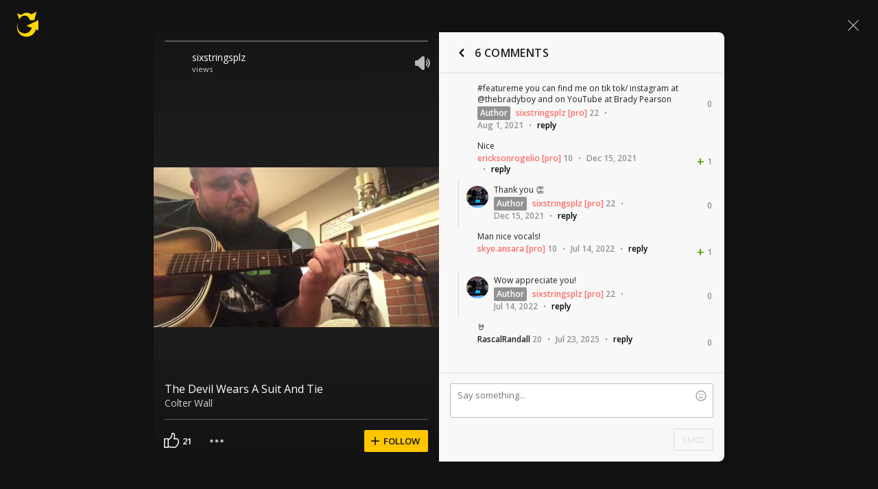

--- FILE ---
content_type: text/javascript; charset=utf-8
request_url: https://www.ultimate-guitar.com/static/public/build/ug_react_i18n_es6/202601/ug.1623b31e5b856db230e45bfcb2420c50.js
body_size: 186308
content:
var ug_react_i18n_es6;(self.webpackChunkug_react_i18n_es6=self.webpackChunkug_react_i18n_es6||[]).push([[9930],{6335:(e,t,n)=>{"use strict";n.d(t,{Z:()=>a});var o=n(57763),r=n.n(o),i=n(74458),s=n.n(i)()(r());s.push([e.id,'@font-face{font-display:swap;font-family:Muse Display Harmony;src:url("/static/public/ug/fonts/muse/muse-display/harmony/v2/MuseDisplay-Harmony.woff2") format("woff2"),url("/static/public/ug/fonts/muse/muse-display/harmony/v2/MuseDisplay-Harmony.woff") format("woff")}@font-face{font-display:swap;font-family:Muse Sans;src:url("/static/public/ug/fonts/muse/muse-sans/v4/MuseSans-Variable.woff2") format("woff2"),url("/static/public/ug/fonts/muse/muse-sans/v4/MuseSans-Variable.woff") format("woff")}',""]),s.locals={};const a=s},86331:(e,t,n)=>{"use strict";n.d(t,{Z:()=>a});var o=n(57763),r=n.n(o),i=n(74458),s=n.n(i)()(r());s.push([e.id,':root{--ug-border-radius-default:1px;--ug-border-radius-full:9999px}:root,[data-theme="dark"]{--ug-theme:"dark";--ug-theme-index:0;--ug-color-accent-yellow:#ffd706;--ug-color-accent-red:#ff6e68;--ug-color-accent-green:#3cd556;--ug-color-accent-violet:#d77dff;--ug-color-bg-primary:#0d0d10;--ug-color-bg-secondary:#1a1a1d;--ug-color-bg-tertiary:#262629;--ug-color-bg-inverse:#f2f2f5;--ug-color-bg-island:#0d0d10;--ug-color-bg-island-surface:#141417;--ug-color-bg-modal:#141417;--ug-color-button-primary:#ffd706;--ug-color-button-secondary:#262629;--ug-color-button-tertiary:#333336;--ug-color-button-overlay:#fff;--ug-color-control-primary:#ffd706;--ug-color-control-on-layer:#d9d9dc;--ug-color-control-tertiary:#333336;--ug-color-control-inverse:#8c8c8f;--ug-color-control-adaptive-stroke:hsla(0,0%,100%,.32);--ug-color-divider-alpha:hsla(0,0%,100%,.12);--ug-color-exception-constant-light:#f2f2f5;--ug-color-exception-constant-dark:#0d0d10;--ug-color-form-primary-bg:#1a1a1d;--ug-color-form-primary-border:#262629;--ug-color-form-active:#ffd706;--ug-color-form-muted:#666669;--ug-color-icon-primary:#d9d9dc;--ug-color-icon-secondary:#8c8c8f;--ug-color-icon-tertiary:#333336;--ug-color-icon-muted:#666669;--ug-color-icon-overlay-primary:#f2f2f5;--ug-color-icon-overlay-secondary:hsla(0,0%,100%,.52);--ug-color-icon-yellow:#ffd706;--ug-color-icon-red:#ff6e68;--ug-color-icon-green:#3cd556;--ug-color-icon-purple:#d77dff;--ug-color-icon-inverse:#1a1a1d;--ug-color-status-success:#09cb30;--ug-color-status-warning:#f9c66d;--ug-color-status-error:#ff5b5b;--ug-color-text-primary:#d9d9dc;--ug-color-text-secondary:#8c8c8f;--ug-color-text-placeholder:#8c8c8f;--ug-color-text-muted:#666669;--ug-color-text-yellow:#ffd706;--ug-color-text-red:#ff6e68;--ug-color-text-green:#3cd556;--ug-color-text-purple:#d77dff;--ug-color-text-contrast:#d9d9dc;--ug-color-text-inverse:#1a1a1d;--ug-color-users-super-moderator:#49affe;--ug-color-users-administrator:#ff6c76;--ug-color-users-contributor:#ff9318;--ug-color-users-moderator:#02ba29;--ug-color-users-z-columns:#ff8b43;--ug-color-users-tab-moderator:#d77dff;--ug-color-users-writer:#0ef5aa;--ug-color-users-elected-moderator:#0bbb80;--ug-color-users-ug-staff:#009dc9;--ug-color-users-ug-pro:#ff6e68;--ug-color-users-ug-editorial:#a7a4a9;--ug-color-users-local-ambassador:#63dbb9}[data-theme="light"]{--ug-theme:"light";--ug-theme-index:1;--ug-color-accent-yellow:#ffd706;--ug-color-accent-red:#d32139;--ug-color-accent-green:#017b22;--ug-color-accent-violet:#852dce;--ug-color-bg-primary:#fff;--ug-color-bg-secondary:#eaeaed;--ug-color-bg-tertiary:#d9d9dc;--ug-color-bg-inverse:#141417;--ug-color-bg-island:#f2f2f5;--ug-color-bg-island-surface:#fff;--ug-color-bg-modal:#fff;--ug-color-button-primary:#ffd706;--ug-color-button-secondary:#eaeaed;--ug-color-button-tertiary:#d9d9dc;--ug-color-button-overlay:#fff;--ug-color-control-primary:#1a1a1d;--ug-color-control-on-layer:#0d0d10;--ug-color-control-tertiary:#d9d9dc;--ug-color-control-inverse:#fff;--ug-color-control-adaptive-stroke:rgba(0,0,0,.32);--ug-color-divider-alpha:rgba(0,0,0,.12);--ug-color-exception-constant-light:#f2f2f5;--ug-color-exception-constant-dark:#0d0d10;--ug-color-form-primary-bg:#f2f2f5;--ug-color-form-primary-border:#eaeaed;--ug-color-form-active:#ffd706;--ug-color-form-muted:#8c8c8f;--ug-color-icon-primary:#1a1a1d;--ug-color-icon-secondary:#666669;--ug-color-icon-tertiary:#d9d9dc;--ug-color-icon-muted:#8c8c8f;--ug-color-icon-overlay-primary:#f2f2f5;--ug-color-icon-overlay-secondary:hsla(0,0%,100%,.52);--ug-color-icon-yellow:#ffd706;--ug-color-icon-red:#d32139;--ug-color-icon-green:#019025;--ug-color-icon-purple:#852dce;--ug-color-icon-inverse:#f2f2f5;--ug-color-status-success:#02a528;--ug-color-status-warning:#ffa52f;--ug-color-status-error:#ff3542;--ug-color-text-primary:#141417;--ug-color-text-secondary:#666669;--ug-color-text-placeholder:#666669;--ug-color-text-muted:#8c8c8f;--ug-color-text-yellow:#ffd706;--ug-color-text-red:#d32139;--ug-color-text-green:#019025;--ug-color-text-purple:#852dce;--ug-color-text-contrast:#141417;--ug-color-text-inverse:#fff;--ug-color-users-super-moderator:#1b77d3;--ug-color-users-administrator:#c90a64;--ug-color-users-contributor:#c54900;--ug-color-users-moderator:#017b22;--ug-color-users-z-columns:#d40003;--ug-color-users-tab-moderator:#7128b2;--ug-color-users-writer:#035d4d;--ug-color-users-elected-moderator:#007450;--ug-color-users-ug-staff:#015678;--ug-color-users-ug-pro:#d32139;--ug-color-users-ug-editorial:#61506f;--ug-color-users-local-ambassador:#00855e}:root{--ug-box-shadow-popover:0px 4px 16px 0px rgba(0,0,0,.16);--ug-color-modal-overlay:rgba(0,0,0,.52)}:root{--ug-opacity-hovered:0.8;--ug-opacity-pressed:0.6;--ug-opacity-disabled:0.4}:root{--ug-spacing-xxs:4px;--ug-spacing-xs:8px;--ug-spacing-s:12px;--ug-spacing-m:16px;--ug-spacing-l:20px;--ug-spacing-xl:24px;--ug-spacing-xxl:32px}:root{--ug-font-family-fallback:"Open Sans",-apple-system,Roboto,"Helvetica neue",Helvetica,sans-serif;--ug-font-family:"Muse Sans",var(--ug-font-family-fallback);--ug-font-family-heading:"Muse Display Harmony",var(--ug-font-family-fallback);--ug-font-family-mono:"Roboto Mono","Courier New",monospace;--ug-font-weight-normal:400;--ug-font-weight-medium:500;--ug-font-weight-semibold:600;--ug-font-heading-xxl:400 88px/76px var(--ug-font-family-heading);--ug-font-heading-xl:400 72px/64px var(--ug-font-family-heading);--ug-font-heading-l:400 64px/56px var(--ug-font-family-heading);--ug-font-heading-m:400 56px/48px var(--ug-font-family-heading);--ug-font-heading-s:400 44px/36px var(--ug-font-family-heading);--ug-font-subtitle-l:500 32px/36px var(--ug-font-family);--ug-font-subtitle-m:500 24px/28px var(--ug-font-family);--ug-font-subtitle-s:500 20px/24px var(--ug-font-family);--ug-font-body-l:400 17px/24px var(--ug-font-family);--ug-font-body-l-medium:500 17px/24px var(--ug-font-family);--ug-font-body-l-semibold:600 17px/24px var(--ug-font-family);--ug-font-body-s:400 15px/20px var(--ug-font-family);--ug-font-body-s-medium:500 15px/20px var(--ug-font-family);--ug-font-body-s-semibold:600 15px/20px var(--ug-font-family);--ug-font-paragraph-l:400 17px/22px var(--ug-font-family);--ug-font-paragraph-l-medium:500 17px/22px var(--ug-font-family);--ug-font-paragraph-l-semibold:600 17px/22px var(--ug-font-family);--ug-font-paragraph-s:400 15px/18px var(--ug-font-family);--ug-font-paragraph-s-medium:500 15px/18px var(--ug-font-family);--ug-font-paragraph-s-semibold:600 15px/18px var(--ug-font-family);--ug-font-caption-l:400 13px/16px var(--ug-font-family);--ug-font-caption-l-medium:500 13px/16px var(--ug-font-family);--ug-font-caption-l-semibold:600 13px/16px var(--ug-font-family);--ug-font-caption-s:400 11px/12px var(--ug-font-family);--ug-font-caption-s-medium:500 11px/12px var(--ug-font-family);--ug-font-caption-s-semibold:600 11px/12px var(--ug-font-family);--ug-font-mono-xl:400 15px/24px var(--ug-font-family-mono);--ug-font-mono-xl-medium:500 15px/24px var(--ug-font-family-mono);--ug-font-mono-xl-semibold:600 15px/24px var(--ug-font-family-mono);--ug-font-mono-l:400 14px/32px var(--ug-font-family-mono);--ug-font-mono-l-medium:500 14px/32px var(--ug-font-family-mono);--ug-font-mono-l-semibold:600 14px/32px var(--ug-font-family-mono);--ug-font-mono-m:400 13px/23.4px var(--ug-font-family-mono);--ug-font-mono-m-medium:500 13px/23.4px var(--ug-font-family-mono);--ug-font-mono-m-semibold:600 13px/23.4px var(--ug-font-family-mono);--ug-font-mono-s:400 12px/21.6px var(--ug-font-family-mono);--ug-font-mono-s-medium:500 12px/21.6px var(--ug-font-family-mono);--ug-font-mono-s-semibold:600 12px/21.6px var(--ug-font-family-mono);--ug-font-mono-xs:400 10px/18px var(--ug-font-family-mono);--ug-font-mono-xs-medium:500 10px/18px var(--ug-font-family-mono);--ug-font-mono-xs-semibold:600 10px/18px var(--ug-font-family-mono);--ug-font-articles-heading-xxl:600 32px/40px var(--ug-font-family);--ug-font-articles-heading-xl:600 24px/40px var(--ug-font-family);--ug-font-articles-heading-l:700 24px/36px var(--ug-font-family);--ug-font-articles-heading-l-letter-spacing:0.48px;--ug-font-articles-heading-m:700 22px/32px var(--ug-font-family);--ug-font-articles-heading-m-letter-spacing:0.42px;--ug-font-articles-subtitle-s-bold:700 16px/22px var(--ug-font-family);--ug-font-articles-body-xl:400 16px/26px var(--ug-font-family);--ug-font-articles-body-m:400 14px/20px var(--ug-font-family);--ug-font-articles-body-m-semibold:600 14px/20px var(--ug-font-family);--ug-font-articles-body-xs:400 13px/20px var(--ug-font-family)}',""]),s.locals={};const a=s},34213:(e,t,n)=>{"use strict";n.d(t,{Z:()=>a});var o=n(57763),r=n.n(o),i=n(74458),s=n.n(i)()(r());s.push([e.id,".shOcw{align-items:center;display:flex;flex-direction:column;justify-content:center}.cm03M{bottom:0;left:0;position:absolute;right:0;top:0}.QpjXF{height:100%;position:relative;width:100%}",""]),s.locals={placeholder:"shOcw","position-absolute":"cm03M","position-relative":"QpjXF"};const a=s},96625:(e,t,n)=>{"use strict";n.d(t,{Z:()=>a});var o=n(57763),r=n.n(o),i=n(74458),s=n.n(i)()(r());s.push([e.id,".Q_TBK{color:inherit;margin:0;padding:0}.u4jSw{text-align:left}.PHusz{text-align:center}.snnip{text-align:right}.wCDZY{text-align:justify}.aPN9d{word-wrap:normal;overflow-wrap:normal}.ii5HV{word-wrap:break-word;overflow-wrap:break-word}.cwrBI{word-wrap:anywhere;overflow-wrap:anywhere}.gmwsm{-webkit-box-orient:vertical;-webkit-line-clamp:var(--max-lines);display:-webkit-box;overflow:hidden}.gQZHa{text-transform:capitalize}.KpQgE{text-transform:lowercase}.i9J6P{text-transform:uppercase}.ru_9u{text-transform:none}",""]),s.locals={typography:"Q_TBK","align-start":"u4jSw","align-center":"PHusz","align-end":"snnip","align-justify":"wCDZY","break-normal":"aPN9d","break-words":"ii5HV","break-anywhere":"cwrBI",clipped:"gmwsm","transform-capitalize":"gQZHa","transform-lowercase":"KpQgE","transform-uppercase":"i9J6P","transform-none":"ru_9u"};const a=s},6453:(e,t,n)=>{"use strict";n.d(t,{Z:()=>a});var o=n(57763),r=n.n(o),i=n(74458),s=n.n(i)()(r());s.push([e.id,".ksuSa{--size:1rem}@supports (height:1lh){.ksuSa{--size:1lh}}.ksuSa{--idle-color:currentColor;--active-color:transparent;--indicator-color:transparent;--transition-duration:0s;box-sizing:border-box}",""]),s.locals={toggleView:"ksuSa"};const a=s},70479:(e,t,n)=>{"use strict";n.d(t,{Z:()=>a});var o=n(57763),r=n.n(o),i=n(74458),s=n.n(i)()(r());s.push([e.id,".l3dwk{background-clip:content-box;height:var(--size);min-width:var(--size);outline:1px solid var(--idle-color);outline-offset:-3px;padding:2px;position:relative;transition:var(--transition-duration) ease-out;width:var(--size)}.l3dwk svg{fill:none;stroke:var(--indicator-color);bottom:0;left:0;opacity:0;position:absolute;right:0;top:0;transition:opacity var(--transition-duration) ease-out;width:100%}.l3dwk[data-active]{background-color:var(--active-color);outline-color:transparent}.l3dwk[data-active] svg{opacity:1}",""]),s.locals={checkbox:"l3dwk"};const a=s},10129:(e,t,n)=>{"use strict";n.d(t,{Z:()=>a});var o=n(57763),r=n.n(o),i=n(74458),s=n.n(i)()(r());s.push([e.id,'.woG_1{align-items:center;background-clip:content-box;border-radius:var(--size);display:flex;height:var(--size);justify-content:center;min-width:var(--size);outline:1px solid var(--idle-color);outline-offset:-3px;padding:2px;transition:var(--transition-duration) ease-out;width:var(--size)}.woG_1::after{aspect-ratio:1;background-color:var(--indicator-color);border-radius:var(--size);content:"";display:block;height:37.5%;opacity:0;transition:opacity var(--transition-duration) ease-out}.woG_1[data-active]{background-color:var(--active-color);outline-color:transparent}.woG_1[data-active]::after{opacity:1}',""]),s.locals={radio:"woG_1"};const a=s},64776:(e,t,n)=>{"use strict";n.d(t,{Z:()=>a});var o=n(57763),r=n.n(o),i=n(74458),s=n.n(i)()(r());s.push([e.id,'.kpKDD{background-color:var(--idle-color);border-radius:var(--size);height:var(--size);min-width:calc(var(--size)*2);padding:2px;transition:background-color var(--transition-duration) ease-out;width:calc(var(--size)*2)}.kpKDD::after{aspect-ratio:1;background-color:var(--indicator-color);border-radius:var(--size);box-shadow:0 3px 8px rgba(0,0,0,.15);content:"";display:block;height:100%;transform:translateX(0);transition:background-color calc(var(--transition-duration)*1.5),transform calc(var(--transition-duration)*1.5) cubic-bezier(.4,0,.2,1)}.kpKDD[data-active]{background-color:var(--active-color)}.kpKDD[data-active]::after{background-color:#fff;transform:translateX(var(--size))}',""]),s.locals={switch:"kpKDD"};const a=s},61782:(e,t,n)=>{"use strict";n.d(t,{Z:()=>a});var o=n(57763),r=n.n(o),i=n(74458),s=n.n(i)()(r());s.push([e.id,'.tIEtY{position:relative;z-index:0}.tIEtY[data-layout="auto"],.tIEtY[data-layout="scroll"]{display:flex}.tIEtY[data-layout="auto"] .eIqXt,.tIEtY[data-layout="scroll"] .eIqXt{flex-shrink:0}.tIEtY[data-layout="even"]{display:grid;grid-auto-flow:column;grid-template-columns:repeat(auto-fit,minmax(0,1fr))}.tIEtY[data-layout="scroll"]{overflow-x:auto;overflow-y:hidden;overflow:auto hidden;overscroll-behavior-inline:contain;scroll-snap-type:inline mandatory;scrollbar-width:none}.tIEtY[data-layout="scroll"]::-webkit-scrollbar{display:none}.tIEtY[data-layout="scroll"] .eIqXt{scroll-snap-align:start}.tIEtY[data-layout="vertical"]{display:flex;flex-direction:column}.ZbNhg{position:absolute;will-change:transform,width;z-index:-1}',""]),s.locals={tabList:"tIEtY",tabListItem:"eIqXt",selectedTabIndicator:"ZbNhg"};const a=s},36941:(e,t,n)=>{"use strict";n.d(t,{Z:()=>a});var o=n(57763),r=n.n(o),i=n(74458),s=n.n(i)()(r());s.push([e.id,'.jxpLA{height:var(--muse-arrow-height);width:var(--muse-arrow-width)}.jxpLA[data-placement="left"],.jxpLA[data-placement="right"]{height:var(--muse-arrow-width);width:var(--muse-arrow-height)}.jxpLA::after{border-bottom:var(--muse-arrow-height) solid var(--muse-arrow-color);border-left:calc(var(--muse-arrow-width)/2) solid transparent;border-right:calc(var(--muse-arrow-width)/2) solid transparent;content:"";display:block;height:0;width:0}.jxpLA[data-placement="top"]::after{rotate:180deg}.jxpLA[data-placement="left"]::after{rotate:90deg;transform-origin:top left;translate:var(--muse-arrow-height)}.jxpLA[data-placement="right"]::after{rotate:-90deg;transform-origin:top right;translate:calc(var(--muse-arrow-width)*-1)}',""]),s.locals={arrow:"jxpLA"};const a=s},19149:(e,t,n)=>{"use strict";n.d(t,{Z:()=>a});var o=n(57763),r=n.n(o),i=n(74458),s=n.n(i)()(r());s.push([e.id,'.vs3kE{align-items:center;background-color:transparent;border:none;border-radius:0;box-sizing:border-box;cursor:pointer;display:inline-flex;justify-content:center;margin:0;padding:0;position:relative;-webkit-user-select:none;-moz-user-select:none;user-select:none}.vs3kE:not([data-focused]){outline:none}.vs3kE[data-pending]{cursor:progress}.vs3kE[data-disabled]{cursor:not-allowed}.vs3kE[data-full-width]{width:100%}.BqVDk{outline:none}.PtCxK{display:block;height:100%;-o-object-fit:cover;object-fit:cover;-o-object-position:center;object-position:center;width:100%}.rdOzc{-webkit-appearance:none;background:transparent;border:none;box-sizing:border-box;margin:0;min-width:0;outline:none;padding:0}.rdOzc::-webkit-inner-spin-button,.rdOzc::-webkit-outer-spin-button,.rdOzc::-webkit-search-cancel-button,.rdOzc::-webkit-search-results-button,.rdOzc::-webkit-slider-runnable-track,.rdOzc::-webkit-slider-thumb{-webkit-appearance:none}.rdOzc[type="number"]{-moz-appearance:textfield}.OetHI{-webkit-text-decoration:none;text-decoration:none}.OetHI:not([data-focused]){outline:none}.OetHI[data-disabled]{cursor:default}',""]),s.locals={button:"vs3kE",dialog:"BqVDk",image:"PtCxK",input:"rdOzc",link:"OetHI"};const a=s},6911:(e,t,n)=>{"use strict";n.d(t,{Z:()=>a});var o=n(57763),r=n.n(o),i=n(74458),s=n.n(i)()(r());s.push([e.id,'.Hg3oF bidding-wrapper{margin:0 auto!important;padding:0!important}.Hg3oF bidding-unit{margin:48px auto 40px!important}.Hg3oF bidding-unit{position:relative}.Hg3oF bidding-unit:after{color:#999;content:"Advertisement";font-size:11px;left:0;position:absolute;text-align:center;text-transform:uppercase;top:-26px;width:100%}.MwgVs{position:sticky;top:-8px;z-index:15}.oTuUz{top:var(--ug-top-sticky-segment-height,0)}.mlEYu{background:#111;padding-top:32px}.YS1K_{display:flex;gap:var(--ug-spacing-xxl);justify-content:center;margin-bottom:var(--ug-spacing-m)}.aCzYU{left:-50px;position:fixed;top:-50px}',""]),s.locals={adsDecorator:"Hg3oF",sticky:"MwgVs",needMoreHeightTop:"oTuUz",background:"mlEYu",doubleBottomAd:"YS1K_",inlineStyleWrapperInner:"aCzYU"};const a=s},92e3:(e,t,n)=>{"use strict";n.d(t,{Z:()=>a});var o=n(57763),r=n.n(o),i=n(74458),s=n.n(i)()(r());s.push([e.id,".vx9T_{position:relative;width:100%}.ST3dV,.g_Ium{align-items:center;display:flex;flex-direction:column}.ST3dV{position:absolute;width:100%;z-index:0}.g_Ium{background:var(--ug-color-bg-primary);will-change:transform;z-index:1}",""]),s.locals={layersContainer:"vx9T_",bottomLayer:"ST3dV",topLayer:"g_Ium"};const a=s},87468:(e,t,n)=>{"use strict";n.d(t,{Z:()=>a});var o=n(57763),r=n.n(o),i=n(74458),s=n.n(i)()(r());s.push([e.id,".RkWOj{color:#7a7a7a;display:flex;justify-content:center;padding:6px 0}.wl3Li{background:#2d2d2d;height:2px}",""]),s.locals={advText:"RkWOj",separateLine:"wl3Li"};const a=s},69575:(e,t,n)=>{"use strict";n.d(t,{Z:()=>a});var o=n(57763),r=n.n(o),i=n(74458),s=n.n(i)()(r());s.push([e.id,".ASYcf{gap:40px;padding:var(--ug-spacing-xs) var(--ug-spacing-xl)}",""]),s.locals={container:"ASYcf"};const a=s},78060:(e,t,n)=>{"use strict";n.d(t,{Z:()=>a});var o=n(57763),r=n.n(o),i=n(74458),s=n.n(i)()(r());s.push([e.id,".W1Icl{height:40px}",""]),s.locals={wrapper:"W1Icl"};const a=s},56307:(e,t,n)=>{"use strict";n.d(t,{Z:()=>a});var o=n(57763),r=n.n(o),i=n(74458),s=n.n(i)()(r());s.push([e.id,".xQ2Lh{gap:var(--ug-spacing-m)}.qOcVG{-moz-osx-font-smoothing:grayscale;-webkit-font-smoothing:antialiased;color:var(--ug-color-text-primary);font:var(--ug-font-body-s)}.qOcVG em{color:var(--ug-color-text-red);font:var(--ug-font-body-s-semibold)}.qOcVG[data-hovered]{color:var(--ug-color-text-secondary)}.qOcVG[data-hovered] em{opacity:var(--ug-opacity-hovered)}.qOcVG[data-pressed]{opacity:var(--ug-opacity-pressed)}",""]),s.locals={tabList:"xQ2Lh",tab:"qOcVG"};const a=s},23393:(e,t,n)=>{"use strict";n.d(t,{Z:()=>a});var o=n(57763),r=n.n(o),i=n(74458),s=n.n(i)()(r());s.push([e.id,".CFsb3{align-items:center;color:var(--ug-color-text-secondary);display:flex;height:20px;line-height:20px;overflow:hidden;width:410px}@media (max-width:1300px){.CFsb3{width:350px}}.cO77d{flex-shrink:0;margin-right:4px}.YThdl{height:20px;overflow:hidden}.C7aUx{display:flex;flex-direction:column;will-change:transform}.ISTCU{flex-shrink:0;height:20px;line-height:20px;overflow:hidden;text-overflow:ellipsis;white-space:nowrap}",""]),s.locals={wrapper:"CFsb3",prefix:"cO77d",innerWrapper:"YThdl",inner:"C7aUx",line:"ISTCU"};const a=s},73510:(e,t,n)=>{"use strict";n.d(t,{Z:()=>c});var o=n(57763),r=n.n(o),i=n(74458),s=n.n(i),a=n(19149),l=s()(r());l.i(a.Z,"",!0),l.push([e.id,".lUc9Y{--search-bar-width:500px;background:var(--ug-color-button-secondary);border-radius:var(--ug-border-radius-full);max-width:var(--search-bar-width);position:relative;width:100%}.lUc9Y .s1dCc{grid-template-columns:1fr auto auto;padding-left:var(--ug-spacing-l);width:var(--search-bar-width)}@media (max-width:1300px){.lUc9Y{--search-bar-width:440px}}.YFoJ1{-moz-osx-font-smoothing:grayscale;-webkit-font-smoothing:antialiased;background-color:var(--ug-color-button-secondary);caret-color:var(--ug-color-text-primary);color:var(--ug-color-text-primary);font:var(--ug-font-body-s);padding-bottom:var(--ug-spacing-xs);padding-top:var(--ug-spacing-xs)}.YFoJ1::-moz-placeholder{color:var(--ug-color-text-secondary)}.YFoJ1::placeholder{color:var(--ug-color-text-secondary)}.yqlNw{background:var(--ug-color-bg-secondary);border-radius:var(--ug-border-radius-default);margin-bottom:calc(var(--ug-spacing-s)*-1);margin-top:calc(var(--ug-spacing-s)*-1);max-width:calc(var(--search-bar-width) + var(--ug-spacing-s));padding-bottom:10px;padding-right:var(--ug-spacing-m);padding-top:10px}.yqlNw .YFoJ1{background-color:var(--ug-color-bg-secondary)}.yqlNw .zMhna{background-color:var(--ug-color-button-tertiary)}.g9Fdw{padding:var(--ug-spacing-xs) var(--ug-spacing-xxs)}.zMhna{-moz-osx-font-smoothing:grayscale;-webkit-font-smoothing:antialiased;border-radius:var(--ug-border-radius-full);color:var(--ug-color-text-primary);font:var(--ug-font-body-s);padding:var(--ug-spacing-xs) var(--ug-spacing-s)}.zMhna[data-hovered]{background-color:var(--ug-color-button-tertiary)}.zMhna[data-focused]{background-color:var(--ug-color-button-secondary)}.zMhna[data-pressed]{opacity:.5}.uZUnn{color:var(--ug-color-text-secondary);pointer-events:none;position:absolute;top:50%;transform:translateY(-50%);width:100%}",""]),l.locals={container:"lUc9Y",searchBar:"s1dCc",input:"YFoJ1 "+a.Z.locals.input,withDropdown:"yqlNw",submitButton:"zMhna",typeButton:"g9Fdw",customPlaceholder:"uZUnn"};const c=l},34706:(e,t,n)=>{"use strict";n.d(t,{Z:()=>a});var o=n(57763),r=n.n(o),i=n(74458),s=n.n(i)()(r());s.push([e.id,".LL_NB{display:flex;margin-right:2px;position:relative}.qikOe{position:absolute;right:-2px}.NoY0A{margin-left:var(--ug-spacing-xxs)}",""]),s.locals={container:"LL_NB",dot:"qikOe",text:"NoY0A"};const a=s},60272:(e,t,n)=>{"use strict";n.d(t,{Z:()=>a});var o=n(57763),r=n.n(o),i=n(74458),s=n.n(i)()(r());s.push([e.id,".oOY6V{display:flex;flex-direction:row}.kR_7V{align-items:center;gap:6px}.y2ze9:last-of-type + .G2ZjU{display:none}.fUUOA,.RBPqT{font-size:20px;line-height:20px}.RBPqT{align-items:stretch;background:#232324;border-radius:2px;color:#fff;display:flex;gap:6px;padding:4px 8px}.RBPqT .L6zPP{background-color:#3e3e3e;width:1px}.RBPqT .BIb0d{align-self:end;font-size:10px;line-height:14px}.fUUOA{color:#444}.Py507,.Gh5iU{color:var(--ug-color-text-inverse);font:var(--ug-font-subtitle-s)}.Gh5iU{align-items:center;display:flex;flex-direction:column;min-width:44px}.Gh5iU .PNZYs{min-width:27px}.Gh5iU .BIb0d{font:var(--ug-font-caption-l)}",""]),s.locals={container:"oOY6V",containerBanner:"kR_7V",section:"y2ze9",colon:"G2ZjU",colonBanner:"fUUOA",sectionBanner:"RBPqT",divider:"L6zPP",label:"BIb0d",colonModal:"Py507",sectionModal:"Gh5iU",counter:"PNZYs"};const a=s},61314:(e,t,n)=>{"use strict";n.d(t,{Z:()=>a});var o=n(57763),r=n.n(o),i=n(74458),s=n.n(i)()(r());s.push([e.id,".NnwWC{margin-left:var(--ug-spacing-xxs)}",""]),s.locals={text:"NnwWC"};const a=s},57064:(e,t,n)=>{"use strict";n.d(t,{Z:()=>a});var o=n(57763),r=n.n(o),i=n(74458),s=n.n(i)()(r());s.push([e.id,".kb_IV{padding:var(--ug-spacing-xs) var(--ug-spacing-xs) 0}",""]),s.locals={wrapper:"kb_IV"};const a=s},70225:(e,t,n)=>{"use strict";n.d(t,{Z:()=>a});var o=n(57763),r=n.n(o),i=n(74458),s=n.n(i)()(r());s.push([e.id,".Z_XgS{padding:var(--ug-spacing-xs)}.AuZaJ{width:100%}",""]),s.locals={wrapper:"Z_XgS",userData:"AuZaJ"};const a=s},47963:(e,t,n)=>{"use strict";n.d(t,{Z:()=>a});var o=n(57763),r=n.n(o),i=n(74458),s=n.n(i)()(r());s.push([e.id,'.bGmss{box-sizing:border-box;padding:0 2px 2px;position:relative;width:100%}.I0toO{padding:8px;position:absolute;right:12px;top:calc(50% - 1px);transform:translateY(-50%)}.I0toO:not([data-hovered]){opacity:.7}[data-theme="dark"] .I0toO{color:#fff}[data-theme="light"] .I0toO{color:#7a7a7a}.TiuBH{stroke:currentColor;stroke-width:.6px}',""]),s.locals={container:"bGmss",closeButton:"I0toO",mimicLegacyCloseIcon:"TiuBH"};const a=s},23213:(e,t,n)=>{"use strict";n.d(t,{Z:()=>a});var o=n(57763),r=n.n(o),i=n(74458),s=n.n(i)()(r());s.push([e.id,'.YBl7s{height:48px;overflow:hidden;position:relative;-webkit-user-select:none;-moz-user-select:none;user-select:none;width:100%}.V732l{align-items:center;background-color:var(--ug-color-bg-primary);background-repeat:no-repeat;background-size:cover;box-sizing:border-box;display:flex;font-family:var(--ug-font-family-fallback);gap:48px;height:100%;justify-content:center;width:100%}.V732l[data-has-timer]{gap:32px}.Mno0X{-webkit-box-orient:vertical;-webkit-line-clamp:1;color:#ddc;display:-webkit-box;font-size:19px;line-height:normal;overflow:hidden}@media (min-width:1600px){.Mno0X{font-size:24px}}.vNZt5{font-weight:700}.c5je4{font-weight:400}.c6sSy{align-items:center;background-color:#ffc600;border:none;border-radius:2px;box-shadow:0 2px 8px rgba(0,0,0,.2);color:rgba(0,0,0,.9);cursor:pointer;display:flex;flex-shrink:0;font:700 13px/16px var(--ug-font-family-fallback);gap:4px;justify-content:center;padding:8px 12px;position:relative;text-transform:uppercase}.c6sSy::before{background-color:#fff;border-radius:2px;bottom:0;content:"";left:0;opacity:0;padding:8px;position:absolute;right:0;top:0;z-index:0}.c6sSy:hover::before{opacity:.2}.c6sSy .zVbOD{z-index:1}.jDD1S .Mno0X{font-family:Henny Penny,sans-serif;margin-top:8px}.EqxSB .V732l{background-color:#ffc600;gap:20px;padding-left:0}.EqxSB .Mno0X{color:#141417;font-size:14px;line-height:20px}.EqxSB .vNZt5,.EqxSB .c5je4{font-weight:600}.EqxSB .c6sSy{background:#2d2d2d;color:#ddc}.HqCCd .vNZt5{font-weight:400}.HqCCd .c5je4{font-weight:700}.fjz2j .Mno0X{font-size:17px}@media (min-width:1600px){.fjz2j .Mno0X{font-size:17px}}.fjz2j .vNZt5,.fjz2j .c5je4{font-weight:600}.Qwjr7 .V732l{padding-left:175px}',""]),s.locals={container:"YBl7s",content:"V732l",title:"Mno0X",primaryText:"vNZt5",secondaryText:"c5je4",button:"c6sSy",buttonContent:"zVbOD","theme-halloween":"jDD1S","theme-warning":"EqxSB","mod-swap-font-weights":"HqCCd","mod-small-font-size":"fjz2j","mod-large-left-offset":"Qwjr7"};const a=s},90725:(e,t,n)=>{"use strict";n.d(t,{Z:()=>a});var o=n(57763),r=n.n(o),i=n(74458),s=n.n(i)()(r());s.push([e.id,".vDzLP[data-hovered]{opacity:var(--ug-opacity-hovered)}.vDzLP[data-pressed]{opacity:var(--ug-opacity-pressed)}.vDzLP[data-disabled]{opacity:var(--ug-opacity-disabled)}.vDzLP{--icon-size:var(--button-icon-size,16px);border-radius:var(--ug-border-radius-full);gap:6px;padding:var(--ug-spacing-xs) var(--ug-spacing-m)}.t8T86{padding:10px}.JWQF_{background-color:var(--ug-color-button-primary);color:#000}.Dxkxx{background-color:var(--ug-color-bg-inverse);color:var(--ug-color-text-inverse)}.jcUeD{background-color:var(--ug-color-button-secondary);color:var(--ug-color-text-primary)}.SdUjb{color:var(--ug-color-text-primary)}.Kb0iM{flex-direction:row}.F_tbR{flex-direction:row-reverse}",""]),s.locals={button:"vDzLP",withIconOnly:"t8T86","state-action":"JWQF_","state-primary":"Dxkxx","state-secondary":"jcUeD","state-tertiary":"SdUjb","iconPlacement-start":"Kb0iM","iconPlacement-end":"F_tbR"};const a=s},40:(e,t,n)=>{"use strict";n.d(t,{Z:()=>a});var o=n(57763),r=n.n(o),i=n(74458),s=n.n(i)()(r());s.push([e.id,".jUzKM[data-hovered]{opacity:var(--ug-opacity-hovered)}.jUzKM[data-pressed]{opacity:var(--ug-opacity-pressed)}.jUzKM[data-disabled]{opacity:var(--ug-opacity-disabled)}.jUzKM{--icon-size:16px;gap:2px}.gzvt5,.MFRCN[data-hovered]{text-decoration-line:underline;text-decoration-thickness:1px;text-underline-position:from-font}.wsFzx{flex-direction:row}.F1YKM{flex-direction:row-reverse}",""]),s.locals={textButton:"jUzKM","underline-always":"gzvt5","underline-hover":"MFRCN","iconPlacement-start":"wsFzx","iconPlacement-end":"F1YKM"};const a=s},86576:(e,t,n)=>{"use strict";n.d(t,{Z:()=>a});var o=n(57763),r=n.n(o),i=n(74458),s=n.n(i)()(r());s.push([e.id,".ffjN2{-moz-osx-font-smoothing:grayscale;-webkit-font-smoothing:antialiased;background-color:var(--ug-color-accent-red);border-radius:var(--ug-border-radius-full);box-sizing:border-box}.ffjN2:empty{aspect-ratio:1;width:4px}.ffjN2:not(:empty){color:var(--ug-color-button-overlay);font:var(--ug-font-caption-s-medium);height:16px;min-width:16px;padding-bottom:2px;padding-left:var(--ug-spacing-xxs);padding-right:var(--ug-spacing-xxs);padding-top:2px}",""]),s.locals={badge:"ffjN2"};const a=s},19159:(e,t,n)=>{"use strict";n.d(t,{Z:()=>a});var o=n(57763),r=n.n(o),i=n(74458),s=n.n(i)()(r());s.push([e.id,".cTzGe{-moz-osx-font-smoothing:grayscale;-webkit-font-smoothing:antialiased;white-space:pre-line}.cOZ0h{font:var(--ug-font-heading-xxl)}.zVACh{font:var(--ug-font-heading-xl)}.I7vKC{font:var(--ug-font-heading-l)}.buwl4{font:var(--ug-font-heading-m)}.kz109{font:var(--ug-font-heading-s)}.wN09e{font:var(--ug-font-subtitle-l)}.hosCV{font:var(--ug-font-subtitle-m)}.X2Mur{font:var(--ug-font-subtitle-s)}.IfN9a{font:var(--ug-font-body-l)}.CHt0W{font:var(--ug-font-body-l-medium)}.pz0qC{font:var(--ug-font-body-l-semibold)}.ooNE6{font:var(--ug-font-body-s)}.p62dr{font:var(--ug-font-body-s-medium)}.W1elE{font:var(--ug-font-body-s-semibold)}._j6Lp{font:var(--ug-font-paragraph-l)}.o7yUs{font:var(--ug-font-paragraph-l-medium)}._axUe{font:var(--ug-font-paragraph-l-semibold)}.Jqx_Y{font:var(--ug-font-paragraph-s)}.lhuRS{font:var(--ug-font-paragraph-s-medium)}.AHb3A{font:var(--ug-font-paragraph-s-semibold)}.lC4xr{font:var(--ug-font-caption-l)}.dcZzU{font:var(--ug-font-caption-l-medium)}.ESLkh{font:var(--ug-font-caption-l-semibold)}.sJQif{font:var(--ug-font-caption-s)}.RMDPv{font:var(--ug-font-caption-s-medium)}.eSg1o{font:var(--ug-font-caption-s-semibold)}.aengJ{font:var(--ug-font-mono-xl)}.ISLvY{font:var(--ug-font-mono-xl-medium)}.oqtsi{font:var(--ug-font-mono-xl-semibold)}.mQMb2{font:var(--ug-font-mono-l)}.w7wP1{font:var(--ug-font-mono-l-medium)}.CLqJ7{font:var(--ug-font-mono-l-semibold)}.gsd4w{font:var(--ug-font-mono-m)}._3lpN{font:var(--ug-font-mono-m-medium)}.Nenji{font:var(--ug-font-mono-m-semibold)}.Kp0ul{font:var(--ug-font-mono-s)}.seB3I{font:var(--ug-font-mono-s-medium)}.RB0FG{font:var(--ug-font-mono-s-semibold)}.MmzvP{font:var(--ug-font-mono-xs)}.t6AE1{font:var(--ug-font-mono-xs-medium)}.WeqrI{font:var(--ug-font-mono-xs-semibold)}.w5En3{font:inherit}.LGIi2{font:var(--ug-font-articles-heading-xxl)}.KMAss{font:var(--ug-font-articles-heading-xl)}.StuvR{font:var(--ug-font-articles-heading-l);letter-spacing:var(--ug-font-articles-heading-l-letter-spacing)}.QERTn{font:var(--ug-font-articles-heading-m);letter-spacing:var(--ug-font-articles-heading-m-letter-spacing)}.wC3p1{font:var(--ug-font-articles-subtitle-s-bold)}.fkrX7{font:var(--ug-font-articles-body-xl)}.aTE01{font:var(--ug-font-articles-body-m)}.eoYr9{font:var(--ug-font-articles-body-m-semibold)}.JqMyx{font:var(--ug-font-articles-body-xs)}.fiB3E{color:var(--ug-color-text-primary)}.anZsc{color:var(--ug-color-text-secondary)}.THK4e{color:var(--ug-color-text-placeholder)}.jI_ko{color:var(--ug-color-text-muted)}.E__Uf{color:var(--ug-color-text-yellow)}.GaebM{color:var(--ug-color-text-red)}.N9nnQ{color:var(--ug-color-text-green)}.LbGBi{color:var(--ug-color-accent-green)}.itvzn{color:var(--ug-color-text-purple)}.hlY7H{color:var(--ug-color-text-contrast)}.G524R{color:var(--ug-color-control-primary)}.zOd3s{color:var(--ug-color-text-inverse)}.NXfCL{color:var(--ug-color-exception-constant-dark)}.l07Wd{color:var(--ug-color-exception-constant-light)}.VLnCY{color:inherit}",""]),s.locals={text:"cTzGe","type-heading-xxl":"cOZ0h","type-heading-xl":"zVACh","type-heading-l":"I7vKC","type-heading-m":"buwl4","type-heading-s":"kz109","type-subtitle-l":"wN09e","type-subtitle-m":"hosCV","type-subtitle-s":"X2Mur","type-body-l":"IfN9a","type-body-l-medium":"CHt0W","type-body-l-semibold":"pz0qC","type-body-s":"ooNE6","type-body-s-medium":"p62dr","type-body-s-semibold":"W1elE","type-paragraph-l":"_j6Lp","type-paragraph-l-medium":"o7yUs","type-paragraph-l-semibold":"_axUe","type-paragraph-s":"Jqx_Y","type-paragraph-s-medium":"lhuRS","type-paragraph-s-semibold":"AHb3A","type-caption-l":"lC4xr","type-caption-l-medium":"dcZzU","type-caption-l-semibold":"ESLkh","type-caption-s":"sJQif","type-caption-s-medium":"RMDPv","type-caption-s-semibold":"eSg1o","type-mono-xl":"aengJ","type-mono-xl-medium":"ISLvY","type-mono-xl-semibold":"oqtsi","type-mono-l":"mQMb2","type-mono-l-medium":"w7wP1","type-mono-l-semibold":"CLqJ7","type-mono-m":"gsd4w","type-mono-m-medium":"_3lpN","type-mono-m-semibold":"Nenji","type-mono-s":"Kp0ul","type-mono-s-medium":"seB3I","type-mono-s-semibold":"RB0FG","type-mono-xs":"MmzvP","type-mono-xs-medium":"t6AE1","type-mono-xs-semibold":"WeqrI","type-inherit":"w5En3","type-articles-heading-xxl":"LGIi2","type-articles-heading-xl":"KMAss","type-articles-heading-l":"StuvR","type-articles-heading-m":"QERTn","type-articles-subtitle-s-bold":"wC3p1","type-articles-body-xl":"fkrX7","type-articles-body-m":"aTE01","type-articles-body-m-semibold":"eoYr9","type-articles-body-xs":"JqMyx","state-primary":"fiB3E","state-secondary":"anZsc","state-placeholder":"THK4e","state-muted":"jI_ko","state-yellow":"E__Uf","state-red":"GaebM","state-green":"N9nnQ","state-accent-green":"LbGBi","state-purple":"itvzn","state-contrast":"hlY7H","state-action":"G524R","state-inverse":"zOd3s","state-constant-dark":"NXfCL","state-constant-light":"l07Wd","state-inherit":"VLnCY"};const a=s},79665:(e,t,n)=>{"use strict";n.d(t,{Z:()=>a});var o=n(57763),r=n.n(o),i=n(74458),s=n.n(i)()(r());s.push([e.id,".JGAVn,.bqzZB,.Fg8NF{--active-color:var(--ug-color-control-primary);--transition-duration:0.1s}.JGAVn[data-disabled],.bqzZB[data-disabled],.Fg8NF[data-disabled]{opacity:var(--ug-opacity-disabled)}.JGAVn,.bqzZB{--idle-color:var(--ug-color-control-adaptive-stroke);--indicator-color:var(--ug-color-icon-inverse)}.Fg8NF{--idle-color:var(--ug-color-bg-tertiary);--indicator-color:var(--ug-color-control-inverse)}.eskJr{--size:20px}.mZ3f8{--size:24px}.lPRWl{--size:32px}",""]),s.locals={checkbox:"JGAVn",radio:"bqzZB",switch:"Fg8NF","size-s":"eskJr","size-m":"mZ3f8","size-l":"lPRWl"};const a=s},98998:(e,t,n)=>{"use strict";n.d(t,{Z:()=>a});var o=n(57763),r=n.n(o),i=n(74458),s=n.n(i)()(r());s.push([e.id,'.UNiKi{--ug-layout-border:1px solid var(--ug-color-divider-alpha);--ug-layout-center-column-width:max(1280px,100vw);--ug-layout-side-column-width:max(0px,calc(50vw - var(--ug-layout-center-column-width)/2));--ug-sidebar-width:232px;--ug-main-content-width:calc(var(--ug-layout-center-column-width) - var(--ug-sidebar-width));background-color:var(--ug-color-bg-primary);display:grid;grid-template-areas:"left-sticky   top-sticky      top-sticky   right-sticky" "left-sticky   header          header       right-sticky" "left-sticky   sidebar         main         right-sticky" "left-sticky   sidebar-footer  main         right-sticky" "left-sticky   footer          footer       right-sticky";grid-template-columns:1fr var(--ug-sidebar-width) var(--ug-main-content-width) 1fr;grid-template-rows:auto auto 1fr auto auto;min-height:100vh;width:100%}@media screen and (min-width:1420px){.UNiKi{--ug-layout-center-column-width:1420px}.UNiKi::after,.UNiKi::before{content:""}}@media screen and (min-width:1600px){.UNiKi{--ug-sidebar-width:332px}}.UNiKi::after,.UNiKi::before{background-color:var(--ug-color-divider-alpha);grid-row:1/-1;width:1px;z-index:1}.UNiKi::before{grid-column:1;justify-self:end}.UNiKi::after{grid-column-start:-2;justify-self:start}.KwHdU{grid-area:header;z-index:2}.KXwMI{border-left:var(--ug-layout-border);grid-area:main;min-height:var(--ug-main-segment-min-height,auto);position:relative;z-index:1}.KXwMI.JxxlZ{border:none;grid-column-start:2}.LxxDC{grid-area:footer;z-index:0}.KEpBR{grid-area:sidebar;z-index:0}.e7MNn{overflow-x:hidden;position:sticky;top:var(--ug-top-sticky-segment-height,0)}.z4851{bottom:0;grid-area:sidebar-footer;position:sticky;z-index:1}.hRC5t,.YXNnV,.k5FO0{position:sticky;top:0}.hRC5t,.YXNnV{align-self:start;overflow-x:hidden;z-index:0}.k5FO0{grid-area:top-sticky;z-index:3}.hRC5t{grid-area:left-sticky;padding-right:1px}.YXNnV{grid-area:right-sticky;padding-left:1px}',""]),s.locals={layout:"UNiKi",header:"KwHdU",main:"KXwMI",fullWidth:"JxxlZ",footer:"LxxDC",sidebar:"KEpBR",sidebarSticky:"e7MNn",sidebarFooter:"z4851",leftSticky:"hRC5t",rightSticky:"YXNnV",topSticky:"k5FO0"};const a=s},2224:(e,t,n)=>{"use strict";n.d(t,{Z:()=>a});var o=n(57763),r=n.n(o),i=n(74458),s=n.n(i)()(r());s.push([e.id,".yfXgD{background-color:var(--ug-color-bg-primary);box-sizing:border-box;display:flex;flex-direction:column;position:relative}.yfXgD.w0zWH{height:100%}.yfXgD.Pw4XY:empty{display:none}.lxb3X{align-items:start}.QJG07{align-items:center}.PldWL{align-items:end}.BZESD{border-bottom:var(--ug-layout-border);border-top:var(--ug-layout-border)}.znhHv{border-top:var(--ug-layout-border)}.UPPuW{border-bottom:var(--ug-layout-border)}.XQETM{gap:var(--ug-spacing-xs)}.n8Z2d{padding:var(--ug-spacing-xs)}",""]),s.locals={segment:"yfXgD",fullHeight:"w0zWH",hiddenWhenEmpty:"Pw4XY","align-start":"lxb3X","align-center":"QJG07","align-end":"PldWL","border-block":"BZESD","border-top":"znhHv","border-bottom":"UPPuW","gap-xs":"XQETM","padding-xs":"n8Z2d"};const a=s},84905:(e,t,n)=>{"use strict";n.d(t,{Z:()=>a});var o=n(57763),r=n.n(o),i=n(74458),s=n.n(i)()(r());s.push([e.id,".M71za{--ug-stack-template:initial;box-sizing:border-box;display:grid;margin:0;min-width:-moz-fit-content;min-width:fit-content;padding:0}.M71za.VpAVk{height:100%}.M71za.cWvXo{width:100%}.kwXei{grid-auto-flow:row;grid-template-rows:var(--ug-stack-template);row-gap:var(--ug-stack-gap)}.IlvQM{-moz-column-gap:var(--ug-stack-gap);column-gap:var(--ug-stack-gap);grid-auto-flow:column;grid-template-columns:var(--ug-stack-template)}.bYTHw{--ug-stack-gap:0px}.Ppfjk{--ug-stack-gap:2px}.vATAB{--ug-stack-gap:var(--ug-spacing-xxs)}.kvB02{--ug-stack-gap:var(--ug-spacing-xs)}.QS8GS{--ug-stack-gap:var(--ug-spacing-s)}._GCwj{--ug-stack-gap:var(--ug-spacing-m)}.D21i7{--ug-stack-gap:var(--ug-spacing-l)}.KO92b{--ug-stack-gap:var(--ug-spacing-xl)}._LyKI{--ug-stack-gap:var(--ug-spacing-xxl)}.LYKIf{align-content:start}.cazgy{align-content:center}.W6U75{align-content:end}.PZkJa{align-content:stretch}.AyF2M{align-content:space-between}.Zbjey{align-content:space-around}.pnTca{align-content:space-evenly}.yjpiY{justify-content:start}.k2h8b{justify-content:center}.sZVef{justify-content:end}.DyCuI{justify-content:stretch}.WWvfA{justify-content:space-between}.y8t2o{justify-content:space-around}.YT_ld{justify-content:space-evenly}.zQu4a{align-items:start}.IfVEB{align-items:center}.qT2X9{align-items:end}.Gtk62{align-items:stretch}.oKWcA{align-items:baseline}.IKbOE{justify-items:start}.KLAdc{justify-items:center}.ncqNW{justify-items:end}.KbE2c{justify-items:stretch}",""]),s.locals={stack:"M71za",fullHeight:"VpAVk",fullWidth:"cWvXo","direction-column":"kwXei","direction-row":"IlvQM","gap-none":"bYTHw","gap-narrow":"Ppfjk","gap-xxs":"vATAB","gap-xs":"kvB02","gap-s":"QS8GS","gap-m":"_GCwj","gap-l":"D21i7","gap-xl":"KO92b","gap-xxl":"_LyKI","align-start":"LYKIf","align-center":"cazgy","align-end":"W6U75","align-stretch":"PZkJa","align-space-between":"AyF2M","align-space-around":"Zbjey","align-space-evenly":"pnTca","justify-start":"yjpiY","justify-center":"k2h8b","justify-end":"sZVef","justify-stretch":"DyCuI","justify-space-between":"WWvfA","justify-space-around":"y8t2o","justify-space-evenly":"YT_ld","alignItems-start":"zQu4a","alignItems-center":"IfVEB","alignItems-end":"qT2X9","alignItems-stretch":"Gtk62","alignItems-baseline":"oKWcA","justifyItems-start":"IKbOE","justifyItems-center":"KLAdc","justifyItems-end":"ncqNW","justifyItems-stretch":"KbE2c"};const a=s},19135:(e,t,n)=>{"use strict";n.d(t,{Z:()=>a});var o=n(57763),r=n.n(o),i=n(74458),s=n.n(i)()(r());s.push([e.id,".QbP72{--icon-size:60%;background-color:var(--ug-color-icon-muted);border-radius:var(--ug-border-radius-full);color:var(--ug-color-icon-overlay-primary);height:var(--avatar-size,36px);overflow:hidden;width:var(--avatar-size,36px)}",""]),s.locals={avatar:"QbP72"};const a=s},27411:(e,t,n)=>{"use strict";n.d(t,{Z:()=>a});var o=n(57763),r=n.n(o),i=n(74458),s=n.n(i)()(r());s.push([e.id,".s_DK5{fill:var(--ug-color-accent-yellow);display:inline-block;min-width:var(--ug-logo-size);vertical-align:text-bottom;width:var(--ug-logo-size)}.xYQNN{--ug-logo-size:36px}.yz0RL{--ug-logo-size:48px}.Ktq_s{--ug-logo-size:60px}",""]),s.locals={logo:"s_DK5","size-l":"xYQNN","size-xl":"yz0RL","size-xxl":"Ktq_s"};const a=s},86669:(e,t,n)=>{"use strict";n.d(t,{Z:()=>a});var o=n(57763),r=n.n(o),i=n(74458),s=n.n(i)()(r());s.push([e.id,'.yQeI2{box-sizing:border-box;height:var(--icon-size,var(--icon-size-fallback))}.cDq1K{animation:k23C2 .6s linear infinite;background-image:conic-gradient(from 90deg,transparent,currentColor);border-radius:50%;height:100%;position:relative;width:100%}.cDq1K::after{background-color:currentColor;border-radius:50%;clip-path:polygon(0 50%,100% 50%,100% 100%,0 100%);content:"";height:12.5%;position:absolute;right:0;top:43.75%;width:12.5%}.DBkaB{height:0;position:absolute;width:0}@keyframes k23C2{from{transform:rotate(0)}to{transform:rotate(1turn)}}.FGgjq{animation:Vn3ws 1.1s infinite}@keyframes Vn3ws{0%{animation-timing-function:cubic-bezier(0,0,.2,1);transform:rotate(0deg)}45.45%{animation-timing-function:linear;transform:rotate(180deg)}63.63%{animation-timing-function:cubic-bezier(.4,0,1,1);transform:rotate(180deg)}100%{transform:rotate(1turn)}}',""]),s.locals={spinner:"yQeI2",circle:"cDq1K","circle-spinner-rotation":"k23C2",clipPath:"DBkaB",icon:"FGgjq","icon-spinner-rotation":"Vn3ws"};const a=s},13235:(e,t,n)=>{"use strict";n.d(t,{Z:()=>a});var o=n(57763),r=n.n(o),i=n(74458),s=n.n(i)()(r());s.push([e.id,".ClX4D[data-hovered]{opacity:var(--ug-opacity-hovered)}.ClX4D[data-pressed]{opacity:var(--ug-opacity-pressed)}.ClX4D[data-disabled]{opacity:var(--ug-opacity-disabled)}.ClX4D{display:inline-block;width:-moz-fit-content;width:fit-content}.p6jhE,.h5KPm[data-hovered]{text-decoration-line:underline;text-decoration-thickness:1px;text-underline-position:from-font}",""]),s.locals={link:"ClX4D","underline-always":"p6jhE","underline-hover":"h5KPm"};const a=s},7340:(e,t,n)=>{"use strict";n.d(t,{Z:()=>a});var o=n(57763),r=n.n(o),i=n(74458),s=n.n(i)()(r());s.push([e.id,".df_hk{--muse-arrow-height:8px;--muse-arrow-width:24px}",""]),s.locals={arrow:"df_hk"};const a=s},58918:(e,t,n)=>{"use strict";n.d(t,{Z:()=>a});var o=n(57763),r=n.n(o),i=n(74458),s=n.n(i)()(r());s.push([e.id,'.b8bUF{-moz-osx-font-smoothing:grayscale;-webkit-font-smoothing:antialiased;--muse-arrow-color:var(--ug-color-bg-primary);word-wrap:break-word;background-color:var(--ug-color-bg-primary);border-radius:var(--ug-border-radius-default);box-shadow:var(--ug-box-shadow-popover);color:var(--ug-color-text-primary);font:var(--ug-font-body-s);overflow-wrap:break-word;padding:10px var(--ug-spacing-s)}.b8bUF:not([data-has-arrow]){border:1px solid var(--ug-color-bg-tertiary)}.b8bUF[data-placement="bottom"],.b8bUF[data-placement="top"]{min-width:16px}.b8bUF[data-placement="left"],.b8bUF[data-placement="right"]{min-height:16px}',""]),s.locals={tooltip:"b8bUF"};const a=s},10429:(e,t,n)=>{"use strict";n.d(t,{Z:()=>a});var o=n(57763),r=n.n(o),i=n(74458),s=n.n(i)()(r());s.push([e.id,'.wny_R{cursor:pointer}.wny_R[aria-disabled="true"]{cursor:not-allowed}.wny_R[aria-selected="false"] .yz4qp{visibility:hidden}',""]),s.locals={option:"wny_R",icon:"yz4qp"};const a=s},86372:(e,t,n)=>{"use strict";n.d(t,{Z:()=>a});var o=n(57763),r=n.n(o),i=n(74458),s=n.n(i)()(r());s.push([e.id,".Y9YrM{--icon-size:20px;border-radius:var(--ug-border-radius-default)}.Y9YrM.d0td1:hover:not([data-disabled]),.Y9YrM[data-open],.gcnYC [csstools-has-1a-2x-38-2t-31-1m-2w-2p-37-14-1a-2u-33-2r-39-37-19-3a-2x-37-2x-2q-30-2t-15-1a-2y-37-19-2u-33-2r-39-37-19-3a-2x-37-2x-2q-30-2t]:not(.Ngbn_):not(.Ngbn_),.gcnYC [csstools-has-1a-2y-37-19-2u-33-2r-39-37-19-3a-2x-37-2x-2q-30-2t-w-1a-2x-38-2t-31-1m-2w-2p-37-14-1a-2u-33-2r-39-37-19-3a-2x-37-2x-2q-30-2t-15]:not(.Ngbn_):not(.Ngbn_){background-color:var(--ug-color-bg-secondary)}.Y9YrM.d0td1:hover:not([data-disabled]),.Y9YrM:has(.xtXBh).ShAia,.Y9YrM[data-open],.ShAia .Y9YrM:has(.xtXBh){background-color:var(--ug-color-bg-secondary)}.Y9YrM.d0td1:hover:not([data-disabled]),.Y9YrM[data-open],.gcnYC [csstools-has-1a-2x-38-2t-31-1m-2w-2p-37-14-1m-2u-33-2r-39-37-19-3a-2x-37-2x-2q-30-2t-15]:not(.Ngbn_){background-color:var(--ug-color-bg-secondary)}.Y9YrM.d0td1:hover:not([data-disabled]),.Y9YrM:has(:focus-visible),.Y9YrM[data-open]{background-color:var(--ug-color-bg-secondary)}.Y9YrM[data-hovered]{-webkit-user-select:none;-moz-user-select:none;user-select:none}.Y9YrM [data-focused]{outline:none}.xmtp3{align-items:center;box-sizing:border-box;display:flex;gap:var(--ug-spacing-s);padding-left:var(--ug-spacing-s);padding-right:var(--ug-spacing-s);width:100%}.xmtp3.xG0PA{padding-left:0;padding-right:0}.XHI3x{margin-right:auto;padding-bottom:var(--ug-spacing-xs);padding-top:var(--ug-spacing-xs)}",""]),s.locals={item:"Y9YrM",hoverable:"d0td1","js-has-pseudo":"gcnYC","does-not-exist":"Ngbn_","focus-visible":"xtXBh","js-focus-visible":"ShAia",layout:"xmtp3",withoutPadding:"xG0PA",title:"XHI3x"};const a=s},34737:(e,t,n)=>{"use strict";n.d(t,{Z:()=>a});var o=n(57763),r=n.n(o),i=n(74458),s=n.n(i)()(r());s.push([e.id,".MwgA0{background-color:var(--ug-color-bg-primary);border:1px solid var(--ug-color-bg-tertiary);border-radius:var(--ug-border-radius-default);box-sizing:border-box;color:var(--ug-color-text-primary);outline:none;padding-bottom:var(--ug-spacing-xs);padding-top:var(--ug-spacing-xs);width:248px}.MwgA0:not(.coPP2){box-shadow:var(--ug-box-shadow-popover)}.lWvMg{align-items:flex-start;cursor:default;outline:none}.ZByCe,.Vrvr3{padding-bottom:var(--ug-spacing-xs);padding-top:var(--ug-spacing-xs)}.Vrvr3{align-items:center;box-sizing:content-box;display:flex;gap:2px;min-height:20px}",""]),s.locals={menu:"MwgA0",inline:"coPP2",subMenuTrigger:"lWvMg",subMenuTriggerIcon:"ZByCe",subMenuTriggerLabel:"Vrvr3"};const a=s},9541:(e,t,n)=>{"use strict";n.d(t,{Z:()=>a});var o=n(57763),r=n.n(o),i=n(74458),s=n.n(i)()(r());s.push([e.id,'.J0ACu{font-variation-settings:"wdth" var(--ug-theme-index,0);height:0;overflow:hidden;position:absolute;transition:font-variation-settings .001ms step-start;visibility:hidden;width:0;z-index:-1}',""]),s.locals={themeObserver:"J0ACu"};const a=s},65800:(e,t,n)=>{"use strict";n.d(t,{Z:()=>a});var o=n(57763),r=n.n(o),i=n(74458),s=n.n(i)()(r());s.push([e.id,".qkTwy{--icon-size-fallback:1rem}@supports (height:1lh){.qkTwy{--icon-size-fallback:1lh}}.qkTwy{fill:currentColor;display:inline-block;min-width:var(--icon-size,var(--icon-size-fallback));pointer-events:none;vertical-align:text-bottom;width:var(--icon-size,var(--icon-size-fallback))}.dGwrw{color:var(--ug-color-icon-primary)}.WHd83{color:var(--ug-color-icon-secondary)}.lAekT{color:var(--ug-color-icon-tertiary)}.dYKEE{color:var(--ug-color-icon-muted)}.KYJ4J{color:var(--ug-color-icon-overlay-primary)}.IuUXi{color:var(--ug-color-icon-overlay-secondary)}.byf_I{color:var(--ug-color-icon-yellow)}.POqhD{color:var(--ug-color-icon-red)}.Ubh96{color:var(--ug-color-icon-green)}.NHvzp{color:var(--ug-color-icon-purple)}.LgAhn{color:var(--ug-color-icon-inverse)}.MVjpH{color:var(--ug-color-exception-constant-dark)}.HuSQb{color:var(--ug-color-exception-constant-light)}.euMia{--icon-size:12px}.RhepP{--icon-size:16px}.RCKCr{--icon-size:20px}.LH8d0{--icon-size:24px}.g5VZc{--icon-size:32px}",""]),s.locals={icon:"qkTwy","state-primary":"dGwrw","state-secondary":"WHd83","state-tertiary":"lAekT","state-muted":"dYKEE","state-overlay-primary":"KYJ4J","state-overlay-secondary":"IuUXi","state-yellow":"byf_I","state-red":"POqhD","state-green":"Ubh96","state-purple":"NHvzp","state-inverse":"LgAhn","state-constant-dark":"MVjpH","state-constant-light":"HuSQb","size-xxs":"euMia","size-xs":"RhepP","size-s":"RCKCr","size-m":"LH8d0","size-l":"g5VZc"};const a=s},68961:(e,t,n)=>{"use strict";n.d(t,{Z:()=>a});var o=n(57763),r=n.n(o),i=n(74458),s=n.n(i)()(r());s.push([e.id,".wCheG[data-hovered]{opacity:var(--ug-opacity-hovered)}.wCheG[data-pressed]{opacity:var(--ug-opacity-pressed)}.wCheG[data-disabled]{opacity:var(--ug-opacity-disabled)}.wCheG{color:var(--ug-color-text-primary);display:block;padding-bottom:6px;padding-left:var(--ug-spacing-s);padding-right:var(--ug-spacing-s);padding-top:6px}.ZBlon{color:var(--ug-color-text-secondary)}.wtLgJ{display:inline-block;margin-left:2px;vertical-align:text-top}",""]),s.locals={tab:"wCheG",label:"ZBlon",badgeContainer:"wtLgJ"};const a=s},41361:(e,t,n)=>{"use strict";n.d(t,{Z:()=>a});var o=n(57763),r=n.n(o),i=n(74458),s=n.n(i)()(r());s.push([e.id,".hpSSr{display:block;text-align:center}.Dxwar{margin-bottom:16px}.hpSSr._xs0a:last-child{margin-bottom:0}.qBNKl{display:inline-block;position:relative;vertical-align:top}.hpSSr.zC8SC{margin:8px 0}.BcQcc{text-align:left}.gnkrY{border-bottom:1px solid #3e3e3e;margin:0;padding:16px 0}.lUY8D{position:absolute;right:24px;top:0;z-index:10}",""]),s.locals={wrapper:"hpSSr",side:"Dxwar",bottom:"_xs0a",content:"qBNKl",top:"zC8SC",left:"BcQcc",inList:"gnkrY",staticAd:"lUY8D"};const a=s},70245:(e,t,n)=>{"use strict";n.d(t,{Z:()=>a});var o=n(57763),r=n.n(o),i=n(74458),s=n.n(i)()(r());s.push([e.id,".T4LZX path{fill:inherit}.KwyqT{background:no-repeat 50%;display:inline-block;vertical-align:middle}.eUbPy{width:auto!important}",""]),s.locals={iconPack:"T4LZX",icon:"KwyqT",textIcon:"eUbPy"};const a=s},90747:(e,t,n)=>{"use strict";n.d(t,{Z:()=>a});var o=n(57763),r=n.n(o),i=n(74458),s=n.n(i)()(r());s.push([e.id,'.eSAoh{-moz-appearance:none;appearance:none;-webkit-appearance:none;background-color:transparent;border:none;border-radius:2px;box-sizing:border-box;cursor:pointer;display:inline-block;font-family:inherit;font-size:13px;font-weight:600;line-height:16px;margin:0;padding:0;position:relative;text-align:center;text-transform:uppercase;-webkit-user-select:none;-moz-user-select:none;user-select:none;white-space:nowrap;z-index:1}.eSAoh:before{background:transparent;border-radius:2px;bottom:0;content:" ";left:0;opacity:1;position:absolute;right:0;top:0;z-index:-1}.eSAoh:focus{outline:none}.eSAoh.Z3gjU:hover:before{opacity:.2}.eSAoh.Z3gjU:hover,.eSAoh.Z3gjU:hover .dKc5g{cursor:pointer}.eSAoh.oo0DA{opacity:.5}.eSAoh.Z3gjU[disabled] .dKc5g,.eSAoh[disabled]{opacity:.3!important}.eSAoh.Z3gjU[disabled] .dKc5g,.eSAoh[disabled]{cursor:not-allowed;pointer-events:none}.sVEfP span,.sVEfP svg{display:inline-block;vertical-align:top}.eSAoh .jI9vg{vertical-align:top}.vpJiu{display:inline-block;left:auto;margin-top:-6px;opacity:.5;position:relative;right:-2px;vertical-align:top;width:0}.VO2Nx{background:#ff5d55;border-radius:50%;color:#fff;font-size:12px;left:auto;line-height:20px;min-width:20px;right:0}.eSAoh .vpJiu{width:auto}.eSAoh .dKc5g{padding:0 4px}.eSAoh.kVJmj .sVEfP{justify-content:flex-start}.eSAoh.mJpK9 .sVEfP{justify-content:flex-end}.JBag8{color:grey;margin-left:-5px;text-transform:none}._GUS0,.eSAoh._GUS0:before{border-radius:2px}.eSAoh.LqXjr:before,.LqXjr{border-radius:0 2px 2px 0}.Yb2tW .VO2Nx{margin:2px}.Z23vK{display:block;width:100%}.Z23vK .sVEfP{width:100%}.AATHP svg:only-child{margin:0}.ns2Cb{padding:9px}.ns2Cb svg{opacity:.7}.ns2Cb.NjHqp{padding:7px}.ns2Cb.Sj1Ex{padding:3px}.ns2Cb.Va6td{margin:-4px}.ns2Cb.Z3gjU:hover svg{opacity:1}.DdTjG{color:#ddc}.iQAlw{color:#ffc600}._1Tp1_{color:#ffc600}._1Tp1_[disabled],.eSAoh._1Tp1_[disabled] .dKc5g{opacity:1!important}._1Tp1_[disabled],.eSAoh._1Tp1_[disabled] .dKc5g{color:#787878}._1Tp1_[disabled]{background-color:#3e3e3e}.Vdg3K,.KJG9K{color:#ff5d55}.hK5fH{color:#44db5e}.z_ypP{color:#0098fd}._xuOB{color:#fff}.YxK45{color:#fff}.Ms0d4{color:#212121}.Be4n3{color:#929292}.qYEr2{color:#4267b2}.MeNY6{color:#1da1f2}.keN2V{color:#ff4501}.blZlG{color:#ff5d55}.xN9pE{color:#0d7945}.I5GLC{color:#00ba3b}.y9B1H{color:#ff3824}.DdTjG.Ms0d4{color:#ddc}.DdTjG.Be4n3{color:#929292}.DdTjG.gPeeQ{color:#a7a796}.DdTjG.blZlG{color:#ececec}.MQsn1.Z3gjU:hover:before{background:currentColor}.MQsn1{background-color:currentColor}.MQsn1:before{color:#fff}.MQsn1 .vpJiu,.MQsn1 .dKc5g{color:#111}.MQsn1 .vpJiu.KPePA,.MQsn1 .dKc5g.KPePA{color:#fff}.MQsn1.Ms0d4.DdTjG .dKc5g.KPePA{color:#ddc}.DdTjG.MQsn1.Ms0d4{color:#232323}.DdTjG.MQsn1.Ms0d4.Z3gjU:hover:before,.DdTjG.MQsn1.Ms0d4:before{border:1px solid #606060;opacity:1}.DdTjG.MQsn1.Ms0d4.Z3gjU:hover:before{background:#3e3e3e}.DdTjG.MQsn1.blZlG .dKc5g{color:#111}.GfPgK.MphwR:before,.GfPgK.Z3gjU:hover:before{background-color:currentColor;opacity:.1}.GfPgK.esb7Z,.GfPgK.NjHqp{font-size:13px}.DdTjG.GfPgK.Z3gjU:hover:before{background-color:currentColor;opacity:.1}.Re4I7:before{background:transparent;border:1px solid;opacity:.5}.Re4I7.Z3gjU:hover:before{opacity:.8}.Re4I7 .vpJiu{color:#212121}.eSAoh .RgCxj{color:#929292;left:auto;opacity:.5;position:relative;right:-2px;top:-50%}.duLAB{height:auto!important;padding:0!important}.duLAB{border:none;font-size:inherit;letter-spacing:inherit;line-height:inherit;text-transform:inherit}.duLAB.iQAlw .dKc5g,.duLAB.Z3gjU:hover .dKc5g{-webkit-text-decoration:underline;text-decoration:underline}.duLAB[disabled]{-webkit-text-decoration:none;text-decoration:none}.duLAB .dKc5g:first-child{padding-left:0}.duLAB .dKc5g:last-child{padding-right:0}.duLAB.u2t0Z{font-weight:inherit}.duLAB.u2t0Z .dKc5g{display:inline-block;position:relative}.duLAB.u2t0Z .dKc5g::after{border-bottom:1px dotted;bottom:0;content:"";left:0;opacity:.5;position:absolute;right:0}.duLAB.u2t0Z.Z3gjU:hover .dKc5g{border-color:transparent;-webkit-text-decoration:none;text-decoration:none}.duLAB.u2t0Z.Z3gjU:hover .dKc5g::after{border:none}.duLAB.Ms0d4 .dKc5g{color:#000}.duLAB.hK5fH .dKc5g{color:#59a500}.DdTjG.duLAB.iQAlw .dKc5g{-webkit-text-decoration:underline;text-decoration:underline}.DdTjG.duLAB.Z3gjU:hover .dKc5g{color:#fff;-webkit-text-decoration:none;text-decoration:none}.DdTjG.duLAB.Ms0d4 .dKc5g{color:#ddc}.DdTjG.duLAB.Be4n3 .dKc5g{color:#929292}._7qDE{display:inline-flex;min-width:0}._7qDE .dKc5g{overflow:hidden;text-overflow:ellipsis}._7qDE svg{flex-shrink:0}.NMWIk{text-transform:uppercase!important}.NMWIk{letter-spacing:1px}.mPSiZ{margin-right:10px}.jvvpT{cursor:default}.PrNEg{text-transform:lowercase}.RgXmK{opacity:1}.duLAB.Z3gjU.Dt3TN .dKc5g{-webkit-text-decoration:underline;text-decoration:underline}.duLAB.Dt3TN:hover .dKc5g{-webkit-text-decoration:none;text-decoration:none}.Sj1Ex{font-size:11px;height:24px;padding:4px}.CLkbj{font-size:12px;font-weight:600;height:28px;padding:6px}.NjHqp{height:32px;padding:8px}.esb7Z{height:36px;padding:10px}.Yb2tW{font-size:14px;height:40px;padding:12px}.Va6td{height:48px;padding:16px}.TUyEt{height:56px;padding:16px}.bNpBr{padding:0}.OWtHr{white-space:break-spaces}',""]),s.locals={button:"eSAoh",hoverable:"Z3gjU",label:"dKc5g",tapped:"oo0DA",content:"sVEfP",iconEl:"jI9vg",badge:"vpJiu",badgeMobile:"VO2Nx",left:"kVJmj",right:"mJpK9",note:"JBag8",allRadius:"_GUS0",rightRadius:"LqXjr",lg:"Yb2tW",block:"Z23vK",null:"AATHP",icon:"ns2Cb",sm:"NjHqp",xxs:"Sj1Ex",xl:"Va6td",dark:"DdTjG",brand:"iQAlw",brandContrast:"_1Tp1_",accent:"Vdg3K",danger:"KJG9K",success:"hK5fH",info:"z_ypP",white:"_xuOB",default:"YxK45",primary:"Ms0d4",secondary:"Be4n3",facebook:"qYEr2",twitter:"MeNY6",reddit:"keN2V",google:"blZlG",android:"xN9pE",buySuccess:"I5GLC",buyAccent:"y9B1H",third:"gPeeQ",contained:"MQsn1",inverted:"KPePA",text:"GfPgK",active:"MphwR",md:"esb7Z",outline:"Re4I7",hint:"RgCxj",link:"duLAB",fake:"u2t0Z",ellipsis:"_7qDE",upercased:"NMWIk",loader:"mPSiZ",unhoverable:"jvvpT",lowerCase:"PrNEg",noOpacity:"RgXmK",reversedUnderline:"Dt3TN",xs:"CLkbj",xxl:"TUyEt",noPadding:"bNpBr",withLineBreaking:"OWtHr"};const a=s},17904:(e,t,n)=>{"use strict";n.d(t,{Z:()=>a});var o=n(57763),r=n.n(o),i=n(74458),s=n.n(i)()(r());s.push([e.id,".mccT1{position:absolute!important;z-index:100!important}.mccT1{right:11px;top:12px}",""]),s.locals={close:"mccT1"};const a=s},81585:(e,t,n)=>{"use strict";n.d(t,{Z:()=>a});var o=n(57763),r=n.n(o),i=n(74458),s=n.n(i)()(r());s.push([e.id,".n03Fz{height:12px;margin-top:2px;width:12px}.JZ8Jx{height:16px;width:16px}.qkFts{height:20px;margin-bottom:-2px;margin-top:-2px;width:20px}.sKXEr{height:24px;margin-bottom:-4px;margin-top:-4px;width:24px}.YapYt{height:28px;width:28px}.sIM7z{height:32px;width:32px}.P61ji{height:40px;width:40px}.HojVQ{height:56px;width:56px}.EqgRg,.EqgRg path{fill:#7a7a7a;color:#7a7a7a}.k63IE,.k63IE path{fill:#7a7a7a;color:#7a7a7a}.hKdML,.hKdML path{fill:#ffc600;color:#ffc600}.FJGAC,.FJGAC path{fill:#212121;color:#212121}.n0bi7,.n0bi7 path{fill:#ff5d55;color:#ff5d55}.gS5gq,.gS5gq path{fill:#44db5e;color:#44db5e}.FJGAC.TUOW2,.FJGAC.TUOW2 path,.f8kzY,.f8kzY path{fill:#ddc;color:#ddc}.wNuJC,.wNuJC path{fill:#fff;color:#fff}.aHZK3,.aHZK3 path{fill:#b5b5b5;color:#b5b5b5}.cGDR9,.cGDR9 path{fill:#111;color:#111}.Zjn50,.Zjn50 path{fill:#7a7a7a;color:#7a7a7a}.Zjn50.TUOW2,.Zjn50.TUOW2 path{fill:#a7a796;color:#a7a796}",""]),s.locals={sm:"n03Fz",md:"JZ8Jx",lg:"qkFts",xl:"sKXEr",xxl:"YapYt",xxxl:"sIM7z",xxxxl:"P61ji",xxl2:"HojVQ",primary:"EqgRg",secondary:"k63IE",warning:"hKdML",dark:"FJGAC",danger:"n0bi7",success:"gS5gq",darkTheme:"TUOW2",muted:"f8kzY",white:"wNuJC",grey:"aHZK3",black:"cGDR9",tab:"Zjn50"};const a=s},71463:(e,t,n)=>{"use strict";n.d(t,{Z:()=>a});var o=n(57763),r=n.n(o),i=n(74458),s=n.n(i)()(r());s.push([e.id,".ndsCv{animation:f_Da3 .6s linear infinite;display:inline-block;vertical-align:middle}.jHAmn.ndsCv path{fill:#212121}.J1CpC.ndsCv path{fill:#ddc}.HEqLR.ndsCv path{fill:#fff}.jRMuz.ndsCv path{fill:#ffc600}@keyframes f_Da3{from{transform:rotate(0)}to{transform:rotate(1turn)}}",""]),s.locals={loader:"ndsCv",rotate:"f_Da3",dark:"jHAmn",light:"J1CpC",white:"HEqLR",primary:"jRMuz"};const a=s},50159:(e,t,n)=>{"use strict";n.d(t,{Z:()=>a});var o=n(57763),r=n.n(o),i=n(74458),s=n.n(i)()(r());s.push([e.id,'.z0hCp{display:grid;grid-template-areas:"header header header" "content content content";grid-template-columns:auto minmax(980px,1418px) auto;grid-template-rows:68px 1fr;height:100%;margin:0 -16px}.ZfmrX{z-index:2}.BSFXG{grid-area:header;position:relative;z-index:4}.Xl7wF{grid-area:content;grid-column-end:3;grid-column-start:2;margin:0 auto;max-width:1280px;position:relative;width:100%;z-index:3}.XDNRt{bottom:0;grid-area:footer;height:64px;left:0;position:fixed;width:100%;z-index:4}',""]),s.locals={shotsLayout:"z0hCp",shotsLayoutItem:"ZfmrX",shotsHeader:"BSFXG",shotsContent:"Xl7wF",shotsFooter:"XDNRt"};const a=s},76194:(e,t,n)=>{"use strict";n.d(t,{Z:()=>p});var o=n(57763),r=n.n(o),i=n(74458),s=n.n(i),a=n(41074),l=n.n(a),c=new URL(n(8738),n.b),u=s()(r()),d=l()(c);u.push([e.id,'@font-face{font-display:swap;font-family:Open Sans;font-stretch:100%;font-style:normal;font-weight:400;src:url(/static/public/ug/fonts/ug/memvYaGs126MiZpBA-UvWbX2vVnXBbObj2OVTSKmu0SC55K5gw.woff2?ver=1) format("woff2");unicode-range:u+0460-052f,u+1c80-1c88,u+20b4,u+2de0-2dff,u+a640-a69f,u+fe2e-fe2f}@font-face{font-display:swap;font-family:Open Sans;font-stretch:100%;font-style:normal;font-weight:400;src:url(/static/public/ug/fonts/ug/memvYaGs126MiZpBA-UvWbX2vVnXBbObj2OVTSumu0SC55K5gw.woff2?ver=1) format("woff2");unicode-range:u+0301,u+0400-045f,u+0490-0491,u+04b0-04b1,u+2116}@font-face{font-display:swap;font-family:Open Sans;font-stretch:100%;font-style:normal;font-weight:400;src:url(/static/public/ug/fonts/ug/memvYaGs126MiZpBA-UvWbX2vVnXBbObj2OVTSOmu0SC55K5gw.woff2?ver=1) format("woff2");unicode-range:u+1f??}@font-face{font-display:swap;font-family:Open Sans;font-stretch:100%;font-style:normal;font-weight:400;src:url(/static/public/ug/fonts/ug/memvYaGs126MiZpBA-UvWbX2vVnXBbObj2OVTSymu0SC55K5gw.woff2?ver=1) format("woff2");unicode-range:u+0370-0377,u+037a-037f,u+0384-038a,u+038c,u+038e-03a1,u+03a3-03ff}@font-face{font-display:swap;font-family:Open Sans;font-stretch:100%;font-style:normal;font-weight:400;src:url(/static/public/ug/fonts/ug/memvYaGs126MiZpBA-UvWbX2vVnXBbObj2OVTS2mu0SC55K5gw.woff2?ver=1) format("woff2");unicode-range:u+0590-05ff,u+200c-2010,u+20aa,u+25cc,u+fb1d-fb4f}@font-face{font-display:swap;font-family:Open Sans;font-stretch:100%;font-style:normal;font-weight:400;src:url(/static/public/ug/fonts/ug/memvYaGs126MiZpBA-UvWbX2vVnXBbObj2OVTVOmu0SC55K5gw.woff2?ver=1) format("woff2");unicode-range:u+0302-0303,u+0305,u+0307-0308,u+0330,u+0391-03a1,u+03a3-03a9,u+03b1-03c9,u+03d1,u+03d5-03d6,u+03f0-03f1,u+03f4-03f5,u+2034-2037,u+2057,u+20d0-20dc,u+20e1,u+20e5-20ef,u+2102,u+210a-210e,u+2110-2112,u+2115,u+2119-211d,u+2124,u+2128,u+212c-212d,u+212f-2131,u+2133-2138,u+213c-2140,u+2145-2149,u+2190,u+2192,u+2194-21ae,u+21b0-21e5,u+21f1-21f2,u+21f4-2211,u+2213-2214,u+2216-22ff,u+2308-230b,u+2310,u+2319,u+231c-2321,u+2336-237a,u+237c,u+2395,u+239b-23b6,u+23d0,u+23dc-23e1,u+2474-2475,u+25af,u+25b3,u+25b7,u+25bd,u+25c1,u+25ca,u+25cc,u+25fb,u+266d-266f,u+27c0-27ff,u+2900-2aff,u+2b0e-2b11,u+2b30-2b4c,u+2bfe,u+ff5b,u+ff5d,u+1d400-1d7ff,u+1ee??}@font-face{font-display:swap;font-family:Open Sans;font-stretch:100%;font-style:normal;font-weight:400;src:url(/static/public/ug/fonts/ug/memvYaGs126MiZpBA-UvWbX2vVnXBbObj2OVTUGmu0SC55K5gw.woff2?ver=1) format("woff2");unicode-range:u+0001-000c,u+000e-001f,u+007f-009f,u+20dd-20e0,u+20e2-20e4,u+2150-218f,u+2190,u+2192,u+2194-2199,u+21af,u+21e6-21f0,u+21f3,u+2218-2219,u+2299,u+22c4-22c6,u+2300-243f,u+2440-244a,u+2460-24ff,u+25a0-27bf,u+28??,u+2921-2922,u+2981,u+29bf,u+29eb,u+2b??,u+4dc0-4dff,u+fff9-fffb,u+10140-1018e,u+10190-1019c,u+101a0,u+101d0-101fd,u+102e0-102fb,u+10e60-10e7e,u+1d2c0-1d2d3,u+1d2e0-1d37f,u+1f0??,u+1f100-1f1ad,u+1f1e6-1f1ff,u+1f30d-1f30f,u+1f315,u+1f31c,u+1f31e,u+1f320-1f32c,u+1f336,u+1f378,u+1f37d,u+1f382,u+1f393-1f39f,u+1f3a7-1f3a8,u+1f3ac-1f3af,u+1f3c2,u+1f3c4-1f3c6,u+1f3ca-1f3ce,u+1f3d4-1f3e0,u+1f3ed,u+1f3f1-1f3f3,u+1f3f5-1f3f7,u+1f408,u+1f415,u+1f41f,u+1f426,u+1f43f,u+1f441-1f442,u+1f444,u+1f446-1f449,u+1f44c-1f44e,u+1f453,u+1f46a,u+1f47d,u+1f4a3,u+1f4b0,u+1f4b3,u+1f4b9,u+1f4bb,u+1f4bf,u+1f4c8-1f4cb,u+1f4d6,u+1f4da,u+1f4df,u+1f4e3-1f4e6,u+1f4ea-1f4ed,u+1f4f7,u+1f4f9-1f4fb,u+1f4fd-1f4fe,u+1f503,u+1f507-1f50b,u+1f50d,u+1f512-1f513,u+1f53e-1f54a,u+1f54f-1f5fa,u+1f610,u+1f650-1f67f,u+1f687,u+1f68d,u+1f691,u+1f694,u+1f698,u+1f6ad,u+1f6b2,u+1f6b9-1f6ba,u+1f6bc,u+1f6c6-1f6cf,u+1f6d3-1f6d7,u+1f6e0-1f6ea,u+1f6f0-1f6f3,u+1f6f7-1f6fc,u+1f7??,u+1f800-1f80b,u+1f810-1f847,u+1f850-1f859,u+1f860-1f887,u+1f890-1f8ad,u+1f8b0-1f8b1,u+1f900-1f90b,u+1f93b,u+1f946,u+1f984,u+1f996,u+1f9e9,u+1fa00-1fa6f,u+1fa70-1fa7c,u+1fa80-1fa88,u+1fa90-1fabd,u+1fabf-1fac5,u+1face-1fadb,u+1fae0-1fae8,u+1faf0-1faf8,u+1fb??}@font-face{font-display:swap;font-family:Open Sans;font-stretch:100%;font-style:normal;font-weight:400;src:url(/static/public/ug/fonts/ug/memvYaGs126MiZpBA-UvWbX2vVnXBbObj2OVTSCmu0SC55K5gw.woff2?ver=1) format("woff2");unicode-range:u+0102-0103,u+0110-0111,u+0128-0129,u+0168-0169,u+01a0-01a1,u+01af-01b0,u+0300-0301,u+0303-0304,u+0308-0309,u+0323,u+0329,u+1ea0-1ef9,u+20ab}@font-face{font-display:swap;font-family:Open Sans;font-stretch:100%;font-style:normal;font-weight:400;src:url(/static/public/ug/fonts/ug/memvYaGs126MiZpBA-UvWbX2vVnXBbObj2OVTSGmu0SC55K5gw.woff2?ver=1) format("woff2");unicode-range:u+0100-02af,u+0304,u+0308,u+0329,u+1e00-1e9f,u+1ef2-1eff,u+2020,u+20a0-20ab,u+20ad-20c0,u+2113,u+2c60-2c7f,u+a720-a7ff}@font-face{font-display:swap;font-family:Open Sans;font-stretch:100%;font-style:normal;font-weight:400;src:url(/static/public/ug/fonts/ug/memvYaGs126MiZpBA-UvWbX2vVnXBbObj2OVTS-mu0SC55I.woff2?ver=1) format("woff2");unicode-range:u+00??,u+0131,u+0152-0153,u+02bb-02bc,u+02c6,u+02da,u+02dc,u+0304,u+0308,u+0329,u+2000-206f,u+2074,u+20ac,u+2122,u+2191,u+2193,u+2212,u+2215,u+feff,u+fffd}@font-face{font-display:swap;font-family:Open Sans;font-stretch:100%;font-style:normal;font-weight:600;src:url(/static/public/ug/fonts/ug/memvYaGs126MiZpBA-UvWbX2vVnXBbObj2OVTSKmu0SC55K5gw.woff2?ver=1) format("woff2");unicode-range:u+0460-052f,u+1c80-1c88,u+20b4,u+2de0-2dff,u+a640-a69f,u+fe2e-fe2f}@font-face{font-display:swap;font-family:Open Sans;font-stretch:100%;font-style:normal;font-weight:600;src:url(/static/public/ug/fonts/ug/memvYaGs126MiZpBA-UvWbX2vVnXBbObj2OVTSumu0SC55K5gw.woff2?ver=1) format("woff2");unicode-range:u+0301,u+0400-045f,u+0490-0491,u+04b0-04b1,u+2116}@font-face{font-display:swap;font-family:Open Sans;font-stretch:100%;font-style:normal;font-weight:600;src:url(/static/public/ug/fonts/ug/memvYaGs126MiZpBA-UvWbX2vVnXBbObj2OVTSOmu0SC55K5gw.woff2?ver=1) format("woff2");unicode-range:u+1f??}@font-face{font-display:swap;font-family:Open Sans;font-stretch:100%;font-style:normal;font-weight:600;src:url(/static/public/ug/fonts/ug/memvYaGs126MiZpBA-UvWbX2vVnXBbObj2OVTSymu0SC55K5gw.woff2?ver=1) format("woff2");unicode-range:u+0370-0377,u+037a-037f,u+0384-038a,u+038c,u+038e-03a1,u+03a3-03ff}@font-face{font-display:swap;font-family:Open Sans;font-stretch:100%;font-style:normal;font-weight:600;src:url(/static/public/ug/fonts/ug/memvYaGs126MiZpBA-UvWbX2vVnXBbObj2OVTS2mu0SC55K5gw.woff2?ver=1) format("woff2");unicode-range:u+0590-05ff,u+200c-2010,u+20aa,u+25cc,u+fb1d-fb4f}@font-face{font-display:swap;font-family:Open Sans;font-stretch:100%;font-style:normal;font-weight:600;src:url(/static/public/ug/fonts/ug/memvYaGs126MiZpBA-UvWbX2vVnXBbObj2OVTVOmu0SC55K5gw.woff2?ver=1) format("woff2");unicode-range:u+0302-0303,u+0305,u+0307-0308,u+0330,u+0391-03a1,u+03a3-03a9,u+03b1-03c9,u+03d1,u+03d5-03d6,u+03f0-03f1,u+03f4-03f5,u+2034-2037,u+2057,u+20d0-20dc,u+20e1,u+20e5-20ef,u+2102,u+210a-210e,u+2110-2112,u+2115,u+2119-211d,u+2124,u+2128,u+212c-212d,u+212f-2131,u+2133-2138,u+213c-2140,u+2145-2149,u+2190,u+2192,u+2194-21ae,u+21b0-21e5,u+21f1-21f2,u+21f4-2211,u+2213-2214,u+2216-22ff,u+2308-230b,u+2310,u+2319,u+231c-2321,u+2336-237a,u+237c,u+2395,u+239b-23b6,u+23d0,u+23dc-23e1,u+2474-2475,u+25af,u+25b3,u+25b7,u+25bd,u+25c1,u+25ca,u+25cc,u+25fb,u+266d-266f,u+27c0-27ff,u+2900-2aff,u+2b0e-2b11,u+2b30-2b4c,u+2bfe,u+ff5b,u+ff5d,u+1d400-1d7ff,u+1ee??}@font-face{font-display:swap;font-family:Open Sans;font-stretch:100%;font-style:normal;font-weight:600;src:url(/static/public/ug/fonts/ug/memvYaGs126MiZpBA-UvWbX2vVnXBbObj2OVTUGmu0SC55K5gw.woff2?ver=1) format("woff2");unicode-range:u+0001-000c,u+000e-001f,u+007f-009f,u+20dd-20e0,u+20e2-20e4,u+2150-218f,u+2190,u+2192,u+2194-2199,u+21af,u+21e6-21f0,u+21f3,u+2218-2219,u+2299,u+22c4-22c6,u+2300-243f,u+2440-244a,u+2460-24ff,u+25a0-27bf,u+28??,u+2921-2922,u+2981,u+29bf,u+29eb,u+2b??,u+4dc0-4dff,u+fff9-fffb,u+10140-1018e,u+10190-1019c,u+101a0,u+101d0-101fd,u+102e0-102fb,u+10e60-10e7e,u+1d2c0-1d2d3,u+1d2e0-1d37f,u+1f0??,u+1f100-1f1ad,u+1f1e6-1f1ff,u+1f30d-1f30f,u+1f315,u+1f31c,u+1f31e,u+1f320-1f32c,u+1f336,u+1f378,u+1f37d,u+1f382,u+1f393-1f39f,u+1f3a7-1f3a8,u+1f3ac-1f3af,u+1f3c2,u+1f3c4-1f3c6,u+1f3ca-1f3ce,u+1f3d4-1f3e0,u+1f3ed,u+1f3f1-1f3f3,u+1f3f5-1f3f7,u+1f408,u+1f415,u+1f41f,u+1f426,u+1f43f,u+1f441-1f442,u+1f444,u+1f446-1f449,u+1f44c-1f44e,u+1f453,u+1f46a,u+1f47d,u+1f4a3,u+1f4b0,u+1f4b3,u+1f4b9,u+1f4bb,u+1f4bf,u+1f4c8-1f4cb,u+1f4d6,u+1f4da,u+1f4df,u+1f4e3-1f4e6,u+1f4ea-1f4ed,u+1f4f7,u+1f4f9-1f4fb,u+1f4fd-1f4fe,u+1f503,u+1f507-1f50b,u+1f50d,u+1f512-1f513,u+1f53e-1f54a,u+1f54f-1f5fa,u+1f610,u+1f650-1f67f,u+1f687,u+1f68d,u+1f691,u+1f694,u+1f698,u+1f6ad,u+1f6b2,u+1f6b9-1f6ba,u+1f6bc,u+1f6c6-1f6cf,u+1f6d3-1f6d7,u+1f6e0-1f6ea,u+1f6f0-1f6f3,u+1f6f7-1f6fc,u+1f7??,u+1f800-1f80b,u+1f810-1f847,u+1f850-1f859,u+1f860-1f887,u+1f890-1f8ad,u+1f8b0-1f8b1,u+1f900-1f90b,u+1f93b,u+1f946,u+1f984,u+1f996,u+1f9e9,u+1fa00-1fa6f,u+1fa70-1fa7c,u+1fa80-1fa88,u+1fa90-1fabd,u+1fabf-1fac5,u+1face-1fadb,u+1fae0-1fae8,u+1faf0-1faf8,u+1fb??}@font-face{font-display:swap;font-family:Open Sans;font-stretch:100%;font-style:normal;font-weight:600;src:url(/static/public/ug/fonts/ug/memvYaGs126MiZpBA-UvWbX2vVnXBbObj2OVTSCmu0SC55K5gw.woff2?ver=1) format("woff2");unicode-range:u+0102-0103,u+0110-0111,u+0128-0129,u+0168-0169,u+01a0-01a1,u+01af-01b0,u+0300-0301,u+0303-0304,u+0308-0309,u+0323,u+0329,u+1ea0-1ef9,u+20ab}@font-face{font-display:swap;font-family:Open Sans;font-stretch:100%;font-style:normal;font-weight:600;src:url(/static/public/ug/fonts/ug/memvYaGs126MiZpBA-UvWbX2vVnXBbObj2OVTSGmu0SC55K5gw.woff2?ver=1) format("woff2");unicode-range:u+0100-02af,u+0304,u+0308,u+0329,u+1e00-1e9f,u+1ef2-1eff,u+2020,u+20a0-20ab,u+20ad-20c0,u+2113,u+2c60-2c7f,u+a720-a7ff}@font-face{font-display:swap;font-family:Open Sans;font-stretch:100%;font-style:normal;font-weight:600;src:url(/static/public/ug/fonts/ug/memvYaGs126MiZpBA-UvWbX2vVnXBbObj2OVTS-mu0SC55I.woff2?ver=1) format("woff2");unicode-range:u+00??,u+0131,u+0152-0153,u+02bb-02bc,u+02c6,u+02da,u+02dc,u+0304,u+0308,u+0329,u+2000-206f,u+2074,u+20ac,u+2122,u+2191,u+2193,u+2212,u+2215,u+feff,u+fffd}@font-face{font-display:swap;font-family:Open Sans;font-stretch:100%;font-style:normal;font-weight:700;src:url(/static/public/ug/fonts/ug/memvYaGs126MiZpBA-UvWbX2vVnXBbObj2OVTSKmu0SC55K5gw.woff2?ver=1) format("woff2");unicode-range:u+0460-052f,u+1c80-1c88,u+20b4,u+2de0-2dff,u+a640-a69f,u+fe2e-fe2f}@font-face{font-display:swap;font-family:Open Sans;font-stretch:100%;font-style:normal;font-weight:700;src:url(/static/public/ug/fonts/ug/memvYaGs126MiZpBA-UvWbX2vVnXBbObj2OVTSumu0SC55K5gw.woff2?ver=1) format("woff2");unicode-range:u+0301,u+0400-045f,u+0490-0491,u+04b0-04b1,u+2116}@font-face{font-display:swap;font-family:Open Sans;font-stretch:100%;font-style:normal;font-weight:700;src:url(/static/public/ug/fonts/ug/memvYaGs126MiZpBA-UvWbX2vVnXBbObj2OVTSOmu0SC55K5gw.woff2?ver=1) format("woff2");unicode-range:u+1f??}@font-face{font-display:swap;font-family:Open Sans;font-stretch:100%;font-style:normal;font-weight:700;src:url(/static/public/ug/fonts/ug/memvYaGs126MiZpBA-UvWbX2vVnXBbObj2OVTSymu0SC55K5gw.woff2?ver=1) format("woff2");unicode-range:u+0370-0377,u+037a-037f,u+0384-038a,u+038c,u+038e-03a1,u+03a3-03ff}@font-face{font-display:swap;font-family:Open Sans;font-stretch:100%;font-style:normal;font-weight:700;src:url(/static/public/ug/fonts/ug/memvYaGs126MiZpBA-UvWbX2vVnXBbObj2OVTS2mu0SC55K5gw.woff2?ver=1) format("woff2");unicode-range:u+0590-05ff,u+200c-2010,u+20aa,u+25cc,u+fb1d-fb4f}@font-face{font-display:swap;font-family:Open Sans;font-stretch:100%;font-style:normal;font-weight:700;src:url(/static/public/ug/fonts/ug/memvYaGs126MiZpBA-UvWbX2vVnXBbObj2OVTVOmu0SC55K5gw.woff2?ver=1) format("woff2");unicode-range:u+0302-0303,u+0305,u+0307-0308,u+0330,u+0391-03a1,u+03a3-03a9,u+03b1-03c9,u+03d1,u+03d5-03d6,u+03f0-03f1,u+03f4-03f5,u+2034-2037,u+2057,u+20d0-20dc,u+20e1,u+20e5-20ef,u+2102,u+210a-210e,u+2110-2112,u+2115,u+2119-211d,u+2124,u+2128,u+212c-212d,u+212f-2131,u+2133-2138,u+213c-2140,u+2145-2149,u+2190,u+2192,u+2194-21ae,u+21b0-21e5,u+21f1-21f2,u+21f4-2211,u+2213-2214,u+2216-22ff,u+2308-230b,u+2310,u+2319,u+231c-2321,u+2336-237a,u+237c,u+2395,u+239b-23b6,u+23d0,u+23dc-23e1,u+2474-2475,u+25af,u+25b3,u+25b7,u+25bd,u+25c1,u+25ca,u+25cc,u+25fb,u+266d-266f,u+27c0-27ff,u+2900-2aff,u+2b0e-2b11,u+2b30-2b4c,u+2bfe,u+ff5b,u+ff5d,u+1d400-1d7ff,u+1ee??}@font-face{font-display:swap;font-family:Open Sans;font-stretch:100%;font-style:normal;font-weight:700;src:url(/static/public/ug/fonts/ug/memvYaGs126MiZpBA-UvWbX2vVnXBbObj2OVTUGmu0SC55K5gw.woff2?ver=1) format("woff2");unicode-range:u+0001-000c,u+000e-001f,u+007f-009f,u+20dd-20e0,u+20e2-20e4,u+2150-218f,u+2190,u+2192,u+2194-2199,u+21af,u+21e6-21f0,u+21f3,u+2218-2219,u+2299,u+22c4-22c6,u+2300-243f,u+2440-244a,u+2460-24ff,u+25a0-27bf,u+28??,u+2921-2922,u+2981,u+29bf,u+29eb,u+2b??,u+4dc0-4dff,u+fff9-fffb,u+10140-1018e,u+10190-1019c,u+101a0,u+101d0-101fd,u+102e0-102fb,u+10e60-10e7e,u+1d2c0-1d2d3,u+1d2e0-1d37f,u+1f0??,u+1f100-1f1ad,u+1f1e6-1f1ff,u+1f30d-1f30f,u+1f315,u+1f31c,u+1f31e,u+1f320-1f32c,u+1f336,u+1f378,u+1f37d,u+1f382,u+1f393-1f39f,u+1f3a7-1f3a8,u+1f3ac-1f3af,u+1f3c2,u+1f3c4-1f3c6,u+1f3ca-1f3ce,u+1f3d4-1f3e0,u+1f3ed,u+1f3f1-1f3f3,u+1f3f5-1f3f7,u+1f408,u+1f415,u+1f41f,u+1f426,u+1f43f,u+1f441-1f442,u+1f444,u+1f446-1f449,u+1f44c-1f44e,u+1f453,u+1f46a,u+1f47d,u+1f4a3,u+1f4b0,u+1f4b3,u+1f4b9,u+1f4bb,u+1f4bf,u+1f4c8-1f4cb,u+1f4d6,u+1f4da,u+1f4df,u+1f4e3-1f4e6,u+1f4ea-1f4ed,u+1f4f7,u+1f4f9-1f4fb,u+1f4fd-1f4fe,u+1f503,u+1f507-1f50b,u+1f50d,u+1f512-1f513,u+1f53e-1f54a,u+1f54f-1f5fa,u+1f610,u+1f650-1f67f,u+1f687,u+1f68d,u+1f691,u+1f694,u+1f698,u+1f6ad,u+1f6b2,u+1f6b9-1f6ba,u+1f6bc,u+1f6c6-1f6cf,u+1f6d3-1f6d7,u+1f6e0-1f6ea,u+1f6f0-1f6f3,u+1f6f7-1f6fc,u+1f7??,u+1f800-1f80b,u+1f810-1f847,u+1f850-1f859,u+1f860-1f887,u+1f890-1f8ad,u+1f8b0-1f8b1,u+1f900-1f90b,u+1f93b,u+1f946,u+1f984,u+1f996,u+1f9e9,u+1fa00-1fa6f,u+1fa70-1fa7c,u+1fa80-1fa88,u+1fa90-1fabd,u+1fabf-1fac5,u+1face-1fadb,u+1fae0-1fae8,u+1faf0-1faf8,u+1fb??}@font-face{font-display:swap;font-family:Open Sans;font-stretch:100%;font-style:normal;font-weight:700;src:url(/static/public/ug/fonts/ug/memvYaGs126MiZpBA-UvWbX2vVnXBbObj2OVTSCmu0SC55K5gw.woff2?ver=1) format("woff2");unicode-range:u+0102-0103,u+0110-0111,u+0128-0129,u+0168-0169,u+01a0-01a1,u+01af-01b0,u+0300-0301,u+0303-0304,u+0308-0309,u+0323,u+0329,u+1ea0-1ef9,u+20ab}@font-face{font-display:swap;font-family:Open Sans;font-stretch:100%;font-style:normal;font-weight:700;src:url(/static/public/ug/fonts/ug/memvYaGs126MiZpBA-UvWbX2vVnXBbObj2OVTSGmu0SC55K5gw.woff2?ver=1) format("woff2");unicode-range:u+0100-02af,u+0304,u+0308,u+0329,u+1e00-1e9f,u+1ef2-1eff,u+2020,u+20a0-20ab,u+20ad-20c0,u+2113,u+2c60-2c7f,u+a720-a7ff}@font-face{font-display:swap;font-family:Open Sans;font-stretch:100%;font-style:normal;font-weight:700;src:url(/static/public/ug/fonts/ug/memvYaGs126MiZpBA-UvWbX2vVnXBbObj2OVTS-mu0SC55I.woff2?ver=1) format("woff2");unicode-range:u+00??,u+0131,u+0152-0153,u+02bb-02bc,u+02c6,u+02da,u+02dc,u+0304,u+0308,u+0329,u+2000-206f,u+2074,u+20ac,u+2122,u+2191,u+2193,u+2212,u+2215,u+feff,u+fffd}@font-face{font-display:swap;font-family:Roboto Mono;font-style:normal;font-weight:400;src:url(/static/public/ug/fonts/ug/L0xTDF4xlVMF-BfR8bXMIhJHg45mwgGEFl0_3vrtSM1J-gEPT5Ese6hmHSV0me8iUI0lkQ.woff2?ver=1) format("woff2");unicode-range:u+0460-052f,u+1c80-1c88,u+20b4,u+2de0-2dff,u+a640-a69f,u+fe2e-fe2f}@font-face{font-display:swap;font-family:Roboto Mono;font-style:normal;font-weight:400;src:url(/static/public/ug/fonts/ug/L0xTDF4xlVMF-BfR8bXMIhJHg45mwgGEFl0_3vrtSM1J-gEPT5Ese6hmHSx0me8iUI0lkQ.woff2?ver=1) format("woff2");unicode-range:u+0301,u+0400-045f,u+0490-0491,u+04b0-04b1,u+2116}@font-face{font-display:swap;font-family:Roboto Mono;font-style:normal;font-weight:400;src:url(/static/public/ug/fonts/ug/L0xTDF4xlVMF-BfR8bXMIhJHg45mwgGEFl0_3vrtSM1J-gEPT5Ese6hmHSt0me8iUI0lkQ.woff2?ver=1) format("woff2");unicode-range:u+0370-0377,u+037a-037f,u+0384-038a,u+038c,u+038e-03a1,u+03a3-03ff}@font-face{font-display:swap;font-family:Roboto Mono;font-style:normal;font-weight:400;src:url(/static/public/ug/fonts/ug/L0xTDF4xlVMF-BfR8bXMIhJHg45mwgGEFl0_3vrtSM1J-gEPT5Ese6hmHSd0me8iUI0lkQ.woff2?ver=1) format("woff2");unicode-range:u+0102-0103,u+0110-0111,u+0128-0129,u+0168-0169,u+01a0-01a1,u+01af-01b0,u+0300-0301,u+0303-0304,u+0308-0309,u+0323,u+0329,u+1ea0-1ef9,u+20ab}@font-face{font-display:swap;font-family:Roboto Mono;font-style:normal;font-weight:400;src:url(/static/public/ug/fonts/ug/L0xTDF4xlVMF-BfR8bXMIhJHg45mwgGEFl0_3vrtSM1J-gEPT5Ese6hmHSZ0me8iUI0lkQ.woff2?ver=1) format("woff2");unicode-range:u+0100-02af,u+0304,u+0308,u+0329,u+1e00-1e9f,u+1ef2-1eff,u+2020,u+20a0-20ab,u+20ad-20c0,u+2113,u+2c60-2c7f,u+a720-a7ff}@font-face{font-display:swap;font-family:Roboto Mono;font-style:normal;font-weight:400;src:url(/static/public/ug/fonts/ug/L0xTDF4xlVMF-BfR8bXMIhJHg45mwgGEFl0_3vrtSM1J-gEPT5Ese6hmHSh0me8iUI0.woff2?ver=1) format("woff2");unicode-range:u+00??,u+0131,u+0152-0153,u+02bb-02bc,u+02c6,u+02da,u+02dc,u+0304,u+0308,u+0329,u+2000-206f,u+2074,u+20ac,u+2122,u+2191,u+2193,u+2212,u+2215,u+feff,u+fffd}@font-face{font-display:swap;font-family:Roboto Mono;font-style:normal;font-weight:700;src:url(/static/public/ug/fonts/ug/L0xTDF4xlVMF-BfR8bXMIhJHg45mwgGEFl0_3vrtSM1J-gEPT5Ese6hmHSV0me8iUI0lkQ.woff2?ver=1) format("woff2");unicode-range:u+0460-052f,u+1c80-1c88,u+20b4,u+2de0-2dff,u+a640-a69f,u+fe2e-fe2f}@font-face{font-display:swap;font-family:Roboto Mono;font-style:normal;font-weight:700;src:url(/static/public/ug/fonts/ug/L0xTDF4xlVMF-BfR8bXMIhJHg45mwgGEFl0_3vrtSM1J-gEPT5Ese6hmHSx0me8iUI0lkQ.woff2?ver=1) format("woff2");unicode-range:u+0301,u+0400-045f,u+0490-0491,u+04b0-04b1,u+2116}@font-face{font-display:swap;font-family:Roboto Mono;font-style:normal;font-weight:700;src:url(/static/public/ug/fonts/ug/L0xTDF4xlVMF-BfR8bXMIhJHg45mwgGEFl0_3vrtSM1J-gEPT5Ese6hmHSt0me8iUI0lkQ.woff2?ver=1) format("woff2");unicode-range:u+0370-0377,u+037a-037f,u+0384-038a,u+038c,u+038e-03a1,u+03a3-03ff}@font-face{font-display:swap;font-family:Roboto Mono;font-style:normal;font-weight:700;src:url(/static/public/ug/fonts/ug/L0xTDF4xlVMF-BfR8bXMIhJHg45mwgGEFl0_3vrtSM1J-gEPT5Ese6hmHSd0me8iUI0lkQ.woff2?ver=1) format("woff2");unicode-range:u+0102-0103,u+0110-0111,u+0128-0129,u+0168-0169,u+01a0-01a1,u+01af-01b0,u+0300-0301,u+0303-0304,u+0308-0309,u+0323,u+0329,u+1ea0-1ef9,u+20ab}@font-face{font-display:swap;font-family:Roboto Mono;font-style:normal;font-weight:700;src:url(/static/public/ug/fonts/ug/L0xTDF4xlVMF-BfR8bXMIhJHg45mwgGEFl0_3vrtSM1J-gEPT5Ese6hmHSZ0me8iUI0lkQ.woff2?ver=1) format("woff2");unicode-range:u+0100-02af,u+0304,u+0308,u+0329,u+1e00-1e9f,u+1ef2-1eff,u+2020,u+20a0-20ab,u+20ad-20c0,u+2113,u+2c60-2c7f,u+a720-a7ff}@font-face{font-display:swap;font-family:Roboto Mono;font-style:normal;font-weight:700;src:url(/static/public/ug/fonts/ug/L0xTDF4xlVMF-BfR8bXMIhJHg45mwgGEFl0_3vrtSM1J-gEPT5Ese6hmHSh0me8iUI0.woff2?ver=1) format("woff2");unicode-range:u+00??,u+0131,u+0152-0153,u+02bb-02bc,u+02c6,u+02da,u+02dc,u+0304,u+0308,u+0329,u+2000-206f,u+2074,u+20ac,u+2122,u+2191,u+2193,u+2212,u+2215,u+feff,u+fffd}body,html{-webkit-tap-highlight-color:transparent;background:#111;box-sizing:border-box;touch-action:manipulation}body *{box-sizing:inherit}body{-webkit-text-size-adjust:100%;color:#ddc;font-family:Open Sans,-apple-system,Roboto,Helvetica neue,Helvetica,sans-serif;font-size:14px;margin:0}a{-webkit-text-decoration:none;text-decoration:none}form{margin:0}@page{margin:0;position:relative}@media print{body,html{background:#fff!important}}.text-primary{color:#ffc600}.text-success{color:#59a500}.text-danger{color:#ff5d55}.heading-h2{color:inherit;display:block;font-family:inherit;font-size:16px;font-weight:600;letter-spacing:1px;line-height:1.5em;margin-bottom:8px;margin-top:0;text-transform:uppercase}.heading-h3{color:inherit;display:block;font-family:inherit;font-size:14px;font-weight:600;line-height:20px;margin:16px 0;text-transform:uppercase}.heading-h6{font-size:12px;font-weight:600;letter-spacing:1px;line-height:16px;margin:0;text-transform:uppercase}.text-center{text-align:center}kbd{border:1px solid #606060;border-radius:2px;display:inline-block;font-family:inherit;font-weight:600;height:18px;line-height:16px;min-width:18px;padding:0 3px;text-align:center}.cropper-container{direction:ltr;font-size:0;line-height:0;position:relative;-webkit-user-select:none;-moz-user-select:none;user-select:none}.cropper-container img{max-height:none!important;max-width:none!important;min-height:0!important;min-width:0!important}.cropper-container img{display:block;height:100%;image-orientation:0deg;width:100%}.cropper-canvas,.cropper-crop-box,.cropper-drag-box,.cropper-modal,.cropper-wrap-box{bottom:0;left:0;position:absolute;right:0;top:0}.cropper-wrap-box{overflow:hidden}.cropper-drag-box{background-color:#fff;opacity:0}.cropper-modal{background-color:#000;opacity:.5}.cropper-view-box{display:block;height:100%;outline:1px solid #39f;outline-color:rgba(51,153,255,.75);overflow:hidden;width:100%}.cropper-dashed{border:0 dashed #eee;display:block;opacity:.5;position:absolute}.cropper-dashed.dashed-h{border-bottom-width:1px;border-top-width:1px;height:33.33333333%;left:0;top:33.33333333%;width:100%}.cropper-dashed.dashed-v{border-left-width:1px;border-right-width:1px;height:100%;left:33.33333333%;top:0;width:33.33333333%}.cropper-center{display:block;height:0;left:50%;opacity:.75;position:absolute;top:50%;width:0}.cropper-center:after,.cropper-center:before{background-color:#eee;content:" ";display:block;position:absolute}.cropper-center:before{height:1px;left:-3px;top:0;width:7px}.cropper-center:after{height:7px;left:0;top:-3px;width:1px}.cropper-face,.cropper-line,.cropper-point{display:block;height:100%;opacity:.1;position:absolute;width:100%}.cropper-face{background-color:#fff;left:0;top:0}.cropper-line{background-color:#39f}.cropper-line.line-e{cursor:e-resize;right:-3px;top:0;width:5px}.cropper-line.line-n{cursor:n-resize;height:5px;left:0;top:-3px}.cropper-line.line-w{cursor:w-resize;left:-3px;top:0;width:5px}.cropper-line.line-s{bottom:-3px;cursor:s-resize;height:5px;left:0}.cropper-point{background-color:#39f;height:5px;opacity:.75;width:5px}.cropper-point.point-e{cursor:e-resize;margin-top:-3px;right:-3px;top:50%}.cropper-point.point-n{cursor:n-resize;left:50%;margin-left:-3px;top:-3px}.cropper-point.point-w{cursor:w-resize;left:-3px;margin-top:-3px;top:50%}.cropper-point.point-s{bottom:-3px;cursor:s-resize;left:50%;margin-left:-3px}.cropper-point.point-ne{cursor:ne-resize;right:-3px;top:-3px}.cropper-point.point-nw{cursor:nw-resize;left:-3px;top:-3px}.cropper-point.point-sw{bottom:-3px;cursor:sw-resize;left:-3px}.cropper-point.point-se{bottom:-3px;cursor:se-resize;height:20px;opacity:1;right:-3px;width:20px}.cropper-point.point-se:before{background-color:#39f;bottom:-50%;content:" ";display:block;height:200%;opacity:0;position:absolute;right:-50%;width:200%}@media (min-width:768px){.cropper-point.point-se{height:15px;width:15px}}@media (min-width:992px){.cropper-point.point-se{height:10px;width:10px}}@media (min-width:1200px){.cropper-point.point-se{height:5px;opacity:.75;width:5px}}.cropper-invisible{opacity:0}.cropper-bg{background-image:url('+d+")}.cropper-hide{display:block;height:0;position:absolute;width:0}.cropper-hidden{display:none!important}.cropper-move{cursor:move}.cropper-crop{cursor:crosshair}.cropper-disabled .cropper-drag-box,.cropper-disabled .cropper-face,.cropper-disabled .cropper-line,.cropper-disabled .cropper-point{cursor:not-allowed}",""]),u.locals={};const p=u},3978:(e,t,n)=>{"use strict";n.d(t,{BX:()=>s,_O:()=>r,r5:()=>i,s_:()=>o});var o="impression",r="bid_request",i="bid_response",s=.04},30759:(e,t,n)=>{"use strict";n.d(t,{OE:()=>A,aF:()=>C,W5:()=>S});var o=n(51093),r=n(59029),i=n(93980),s=n(69482),a=n(31910);function l(e,t){var n=Object.keys(e);if(Object.getOwnPropertySymbols){var o=Object.getOwnPropertySymbols(e);t&&(o=o.filter((function(t){return Object.getOwnPropertyDescriptor(e,t).enumerable}))),n.push.apply(n,o)}return n}function c(e){for(var t,n=1;n<arguments.length;n++)t=null==arguments[n]?{}:arguments[n],n%2?l(Object(t),!0).forEach((function(n){(0,o.Z)(e,n,t[n])})):Object.getOwnPropertyDescriptors?Object.defineProperties(e,Object.getOwnPropertyDescriptors(t)):l(Object(t)).forEach((function(n){Object.defineProperty(e,n,Object.getOwnPropertyDescriptor(t,n))}));return e}var u={indexExchange:"ix",districtM:"appnexus",adform:"adf",shemedia:"rubicon"},d={brealtime:.8,districtM:.9,oftmedia:.9,onefiftytwo:.73,adform:.9,shemedia:.45},p=n(58067),f=n(25214),g=n(18164),m=n(67661);function h(e,t){var n=Object.keys(e);if(Object.getOwnPropertySymbols){var o=Object.getOwnPropertySymbols(e);t&&(o=o.filter((function(t){return Object.getOwnPropertyDescriptor(e,t).enumerable}))),n.push.apply(n,o)}return n}var v=window.UGAPP.bidding||{},b=v.refresh,y=v.timeout,_=v.refreshTimeout,E=v.minRefreshCpm,P=v.dynamicLoad,w=v.dfpId,T=(0,i.Z2)().test_prebid_ads,S={refresh:b,timeout:y,refreshTimeout:_,minRefreshCpm:E,dynamicLoad:P,dfpId:w,onListenDynamicUnits:e=>{window.UGAPP.on?window.UGAPP.on("bidding:dynamicTimer",e):document.addEventListener("DOMContentLoaded",(()=>{window.UGAPP.on&&window.UGAPP.on("bidding:dynamicTimer",e)}))}},A=function(){return r.HO.Q9.split(".").join("_")},C=function(){var e=function(){var e={priceGranularity:{buckets:s.Z.priceGranularity},userSync:{iframeEnabled:!0,pixelEnabled:!0,userIds:[]},bidderSequence:"fixed",enableSendAllBids:!1,sortable:{siteId:"s2s.ultimate-guitar.com"},cache:{url:"https://prebid.adnxs.com/pbc/v1/cache",ignoreBidderCacheKey:!0},useBidCache:!0,timeoutBuffer:400,pageUrl:window.location.href};if(!s.Z.isGDPRAvailable)return e;var t={cmpApi:"iab",timeout:100,allowAuctionWithoutConsent:!1,defaultGdprScope:!0};return a.Z.get("euconsent-v2")&&(t={cmpApi:"static",consentData:{getTCData:{tcString:a.Z.get("euconsent-v2"),gdprApplies:!0}}}),c(c({},e),{},{consentManagement:t})}(),t=(0,p.c)();return T&&(e.debugging=function(e){for(var t,n=1;n<arguments.length;n++)t=null==arguments[n]?{}:arguments[n],n%2?h(Object(t),!0).forEach((function(n){(0,o.Z)(e,n,t[n])})):Object.getOwnPropertyDescriptors?Object.defineProperties(e,Object.getOwnPropertyDescriptors(t)):h(Object(t)).forEach((function(n){Object.defineProperty(e,n,Object.getOwnPropertyDescriptor(t,n))}));return e}({},f.b)),t&&e.userSync.userIds.push({name:"uid2",params:{uid2ServerCookie:g.Xs}}),e.userSync.userIds.push({name:"lotamePanoramaId",params:{clientId:"17440"}}),m.V.withNewBidder&&(e.userSync.userIds.push({name:"sharedId",storage:{type:"cookie",name:"_sharedid",expires:365}}),e.userSync.filterSettings={iframe:{bidders:"*",filter:"include",iframeEnabled:!0}}),{config:e,bidderAliasMap:u,bidCpmAdjustmentMap:d}}},69482:(e,t,n)=>{"use strict";n.d(t,{Z:()=>o});const o=(window.UGAPP?window.UGAPP.bidding:null)||{units:[],slots:[],analytics:{}}},97397:e=>{var t=String,n=function(){return{isColorSupported:!1,reset:t,bold:t,dim:t,italic:t,underline:t,inverse:t,hidden:t,strikethrough:t,black:t,red:t,green:t,yellow:t,blue:t,magenta:t,cyan:t,white:t,gray:t,bgBlack:t,bgRed:t,bgGreen:t,bgYellow:t,bgBlue:t,bgMagenta:t,bgCyan:t,bgWhite:t}};e.exports=n(),e.exports.createColors=n},85766:(e,t,n)=>{"use strict";var o=n(6894);t.Z=void 0;var r=o(n(66905)),i=function(e,t){return function(n){var o=e(n);return(0,r.default)(o,n,t),o}};t.Z=i},81910:(e,t,n)=>{"use strict";n.d(t,{Z:()=>o});const o=void 0},53332:(e,t,n)=>{"use strict";n.d(t,{jK:()=>r,vg:()=>i});const o=(0,n(22579).oU)((()=>n.e(3449).then(n.bind(n,46635)))),r=o("hideAuth"),i=o("authSuccess")},87303:(e,t,n)=>{"use strict";n.d(t,{AY:()=>j,VT:()=>G,Y5:()=>q,c8:()=>Y,cm:()=>V});var o=n(22579),r=n(15579),i=n(39456),s=n(94251),a=n(87138),l=n(76902),c=n(93980),u=n(39687),d=n(14802),p=n(5104),f=n(95632),g=n(39549),m=n(68988),h=n(91770),v=n(71154),b=n(30174),y=n(40801),_=n(1578),E=n(2081),P=n(86356),w=n(67661),T=n(30474),S=n(84888),A=n(98706),C=n(59074),x=n(47477),k=n(29133),I=n(62704),O=n(62873),R=n(77975);const{app_utm_campaign:B,ug_ua:N,ua_landing_name:M,ua_screen:L,ua_ui:K}=(0,c.Z2)(),Z=({buyParams:e,marketingAppUtmCampaign:t})=>"direct"===e.value?t||"direct":e.value,U=e=>(t,n)=>{const o=n(),{service:r,trialPeriod:a,priceKey:m,currency:h,isBuyPromoMonthOfferPromocode:v}=o.buy,w=(0,_.Vl)(o);(0,C.yu)().then((n=>{n.buySuccess(e);const o=n.getBuyParams(),{ua_ui:i}=(0,c.Z2)(),s=r||(null==o?void 0:o.service),u=s===l.K6,v={...o,ui:i||o.ui,item:N||o.item,item_id:A.Z.getPriceKeyId(m)||o.item_id,value:N||Z({buyParams:o,marketingAppUtmCampaign:w}),landing_name:M||"",screen:L||"",service:s,params:{currency:""+(0,O.z)()}},_=(({isEdu:e,isBundle:t,isBook:n,isBookBundle:o})=>e?d.nn:t?d.c2:n?d.VW:o?d.Q9:d.nJ)({isEdu:u,isBundle:s===l.tk,isBooks:s===l.mn,isBookBundle:s===l.yt});t((0,P.pQ)(_,v)),t((0,P.pQ)(d.H$,v)),u&&t((0,b.it)({name:p.u.Purchased,props:{params:{source:null==o?void 0:o.ui,catalog_source:y.kG}}}));const E=u?"UG Edu":"UG Pro";let T=u?f.Kn:f.jA,S=u?g.tI:g.ZG;return a&&(T=u?f.dc:f.U8,S=u?g.rC:g.Wj),t((0,P.mm)(T,{value:A.Z.getPrice({priceKey:m,withCurrency:!1}),service_name:E,currency:h})),t((0,P.oz)(S,{value:A.Z.getPrice({priceKey:m,withCurrency:!1}),currency:h})),v})).then((e=>{u.Z.post({url:"/user/subscription/new-subscription-notification",payload:{service:r}}).then((()=>{t((0,P.pQ)(d.O2,{...e,item:e.item}))}))})).catch(s.Z.error),t((0,i.Sq)(!v)),t(E.Oy.setApiRights(e))},D=()=>(e,t)=>{const{placementId:n}=t().buy;(0,C.yu)().then((t=>{const o=t.getBuyParams();t.buySuccess();const r=(e=>I.FR===e)(n)?{...o,item:"Gift"}:o;return e((0,P.pQ)(d.H$,r)),o})).catch(s.Z.error)},G=(0,o.PH)(r.O7,(e=>A.Z.getPaymentPropsBuyPriceKey({priceKey:e}))),Y=(0,o.PH)(r.Kx,(e=>({priceKey:e,paymentPeriod:A.Z.getPaymentPeriod(e),trialPeriod:A.Z.getPaymentPropsBuyPriceKey({priceKey:e}).trialPeriod}))),F=((0,o.PH)(r.Kx,(({buyCommentText:e,giftId:t})=>({buyCommentText:e,giftId:t}))),e=>{const{paymentPeriod:t,trialPeriod:n,priceKey:o,currency:r,service:i,placementId:s,sourceId:a,campaign:l}=e().buy,c=_.Vl&&(0,_.Vl)(e());return x.Z.getCommonPaymentProps({paymentPeriod:t,trialPeriod:n,priceKey:o,currency:r,service:i,placementId:K||s||"None",startAction:N||B||a||c||"direct",campaign:l})}),V=({token:e,type:t,formCountry:n,formZip:o})=>async(r,c)=>{var u,d,p;t&&(0,C.yu)().then((e=>{e.payInstantChoiceDone(t,c())})).catch(s.Z.error);const f={isFamily:!1},g=c(),m=null===(u=g.buy)||void 0===u?void 0:u.priceKey,h=null===(d=g.buy)||void 0===d?void 0:d.isOtp,v=null===(p=g.buy)||void 0===p?void 0:p.service;if(w.V.withLocalIndexedPricesB&&v===l.oG&&(0,S.B)(m)&&(f.plan_suffix=T._),(w.V.withBetterMeLikePaywall3||w.V.withComebackOfferNewDesign5||w.V.withFloLikePaywall4)&&h){var b;const e=await(0,R.F)(m,null===(b=g.buy)||void 0===b?void 0:b.basePriceKey);e&&(f.otp=e.otp,f.sign=e.sign,f.params={...f.params||{},...e.params})}const y=JSON.stringify(f),_={...F(c),form_country:n,form_zip:o,token:e,jsondata:y};a.Z.processPayment(_).then((e=>r(U(e)))).then((()=>r(((e,t)=>{const{isBuyPromoMonthOfferPromocode:n}=t().buy;n&&e((0,i.sM)({needActivatePromoCode:n}))})))).catch((e=>r((0,i.Uo)(e))))},q=({nonce:e,subscriptionId:t,accessType:n,status:o,utmSubCampaign:r,hasSimpleCancelationFlow:s})=>a=>u.Z.post({url:"/pro/payment/payment-method/change",payload:{nonce:e,subscription_id:t}}).then((e=>{m.Z.getPaymentStatus(e).then((()=>{a((0,P.pQ)(h.moh,{value:r,item:n,type:o,ui:s?I.pj:I.OZ})),a((0,v.GA)(k.EW)),a((0,i.HK)())})).catch((e=>a((0,i.Uo)(e))))})).catch((e=>a((0,i.Uo)(e)))),j=({token:e,type:t,contentId:n,contentType:o,formCountry:r,formZip:a})=>(l,c)=>{t&&(0,C.yu)().then((e=>{e.payInstantChoiceDone(t,c())})).catch(s.Z.error);const d=F(c);u.Z.post({url:"/pro/payment/subscribe-credit-card/processing-one-pay",payload:{...d,content_id:n,content_type:o,form_country:r,form_zip:a,token:e}}).then(m.Z.getPaymentStatus).then((e=>{l(4===o?(0,i.Sq)():(0,i.m2)({contentUrl:null==e?void 0:e.content_url,contentType:null==e?void 0:e.content_type,songbookUrl:null==e?void 0:e.songbook_url}))})).then((()=>l(D()))).catch((e=>{l((0,i.Uo)(e))}))}},74064:(e,t,n)=>{"use strict";n.d(t,{AG:()=>s,LR:()=>r,Wk:()=>i});const o=(0,n(22579).oU)((()=>n.e(2879).then(n.bind(n,97468)))),r=o("openBuyLayer"),i=o("openEduBuyLayer"),s=o("openBooksBuyLayer")},97987:(e,t,n)=>{"use strict";n.d(t,{B7:()=>O,Ed:()=>R,XL:()=>N,Y9:()=>B,mw:()=>M});var o=n(46902),r=n(16214),i=n(93980),s=n(76902),a=n(67661),l=n(12112);const{service:c,app_utm_campaign:u,fromEmail:d}=(0,i.Z2)(),p=u,f=c===s.K6,g=d?l.bh:null,m=f?l.ye:l.lI,h={trialPeriod:o.ov},v={trialPeriod:o.Iq},b={trialPeriod:o.ov},y={trialPeriod:o.Iq},_={trialPeriod:o.DW},E={trialPeriod:o.DW},P={trialPeriod:o.ls},w={trialPeriod:o.Iq},T={trialPeriod:o.Iq},S={trialPeriod:o.Iq},A={trialPeriod:o.ov},C={trialPeriod:o.ov},x={trialPeriod:o.Iq},k={trialPeriod:o.ov},I={trialPeriod:o.Iq},O={[l.JI]:o.VP,[l.zW]:o.VP,[l.CQ]:o.VP,[l.id]:o.VP,[l.Az]:o.VP,[l.Bv]:o.VP,[r.D]:o.VP,[l.vl]:o.VP,[r.sL]:o.VP,[l.lI]:o.VP,[l.Xs]:o.VP,[r.ev]:o.VP,[r.qQ]:o.VP,[r.M5]:o.Yl,[r.OR]:o.Yl,[l.at]:o.Yl,[l.tS]:o.Yl,[l.Q6]:o.VP,[l.QN]:o.Qm,[l.Wo]:o.Yl,[l.ek]:o.Yl,[l.vp]:o.Yl,[l.ky]:o.Yl,[l.qi]:o.VP,[l.ey]:o.VP,[l.ye]:o.VP,[l.RK]:o.VP,[l.vB]:o.VP,[l.V1]:o.VP,[l.o0]:o.Yl,[l.GF]:o.Yl,[l.LE]:o.Yl,[l.yl]:o.Yl,[l.bh]:o.Yl,[l._N]:o.Yl,[l.Gx]:o.Yl,[l.kT]:o.VP,[l.sB]:o.VP,[l.KJ]:o.VP,[l.RG]:o.VP,[l.UG]:o.VP,[l.pe]:o.VP,[l.CJ]:o.VP,[l.M0]:o.VP,[l.lN]:o.VP,[l.Tv]:o.VP,[l.Pw]:o.Yl,[l.o6]:o.VP,[l.dA]:o.Yl,[l.YC]:o.Yl,[l.qe]:o.VP,[l.SQ]:o.VP,[l.A$]:o.VP,[l.ZA]:o.VP,[l.PK]:o.VP,[l.T2]:o.VP,[l.Zi]:o.VP,[l.hu]:o.VP,[l.bK]:o.VP,[l.uh]:o.VP,[l.Gh]:o.Yl,[l.tn]:o.Yl,[l.qW]:o.Yl,[l.X5]:o.Yl,[l.Tz]:o.Yl,[l.ez]:o.VP,[l.XM]:o.VP,[l.gk]:o.VP,[l.y5]:o.VP,[l.rk]:o.VP,[l.xx]:o.Yl,[l.aK]:o.VP,[l.j8]:o.sV,[l.qQ]:o.sV,[l.bq]:o.sV,[r.zV]:o.Jy,[r.gd]:o.Jy,[r.f3]:o.VP,[r.GE]:o.HC,[r.KL]:o.HC,[r.ws]:o.HC,[r.Ew]:o.Yl,[r.Sb]:o.Jy,[r.lx]:o.Jy,[r.DS]:o.Jy,[r._j]:o.Yl,[r.YW]:o.VP,[l.jF]:o.VP,[l.nw]:o.Yl,[l._R]:o.Yl,[l.mF]:o.Yl,[l.nJ]:o.Yl,[l.ur]:o.Yl,[l.AH]:o.HC,[l.jd]:o.HC,[l.fp]:o.VP,[l.Lg]:o.VP,[l.F8]:o.VP},R={[l.bX]:{...b,priceKey:a.V.withSongBooksAsSubscriptionBonusEmail?l.vl:r.qQ},[l.JI]:{...y,priceKey:l.JI},[l.zW]:{...y,priceKey:l.JI},[l.CQ]:{...y,priceKey:l.JI},[l.id]:{...y,priceKey:l.JI},[l.Az]:{...y,priceKey:l.Az},[l.Uw]:{...y,priceKey:l.Bv},[l.Xt]:{...y,priceKey:l.vl},[l.Qs]:{...b,priceKey:l.RK},[l.zR]:{...y,priceKey:l.qi},[l.FU]:{...b,priceKey:l.SQ},[l.dj]:{...y,priceKey:l.qe},[l.dY]:{...b,priceKey:l.XM},[l.Gn]:{...y,priceKey:p?l.vl:l.RG},[l.lS]:{...b,priceKey:l.ez},[l.OE]:{...y,priceKey:g||m},[l.IJ]:{...y,priceKey:l.qQ}},B={[r.M5]:v,[r.OR]:v,[l.at]:h,[r.qQ]:b,[r.f3]:b,[l.Bv]:y,[r.D]:y,[l.vl]:y,[r.sL]:y,[l.JI]:y,[l.Az]:y,[l.Wo]:v,[l.ek]:v,[l.qi]:y,[l.ey]:b,[l.ye]:y,[l.vp]:v,[l.ky]:v,[l.RK]:b,[l.vB]:y,[l.V1]:b,[l.o0]:v,[l.GF]:v,[l.LE]:v,[l.yl]:v,[l.bh]:v,[l._N]:v,[l.Gx]:y,[l.tS]:h,[l.KJ]:y,[l.RG]:y,[l.UG]:b,[l.pe]:b,[l.sB]:y,[l.CJ]:b,[l.M0]:y,[l.lN]:b,[l.lI]:y,[l.kT]:y,[l.Tv]:_,[l.Pw]:E,[l.o6]:b,[r.zV]:T,[r.gd]:S,[r.f3]:A,[r.GE]:C,[r.KL]:y,[r.ws]:y,[r.Ew]:x,[r.Sb]:k,[r.lx]:y,[r.DS]:y,[r._j]:I,[l.dA]:v,[l.YC]:v,[l.qe]:y,[l.SQ]:b,[l.A$]:y,[l.ZA]:b,[l.PK]:y,[l.T2]:y,[l.Zi]:b,[l.hu]:y,[l.bK]:b,[l.uh]:y,[l.Gh]:v,[l.tn]:v,[l.qW]:h,[l.X5]:h,[l.Tz]:v,[l.ez]:b,[l.XM]:b,[l.gk]:y,[l.y5]:b,[l.rk]:y,[l.xx]:v,[l.aK]:y,[r.YW]:b,[l.j8]:w,[l.qQ]:w,[l.bq]:w,[l.jF]:y,[l.nw]:v,[l._R]:{...h,isOtp:!0,priceKeyAfterOtpPeriodEnds:l.ur,basePriceKey:l.mF},[l.mF]:{...h,isOtp:!0,priceKeyAfterOtpPeriodEnds:l.ur,basePriceKey:l.mF},[l.nJ]:{...E,isOtp:!0,priceKeyAfterOtpPeriodEnds:l.ur,basePriceKey:l.ur},[l.ur]:{...E,isOtp:!0,priceKeyAfterOtpPeriodEnds:l.ur,basePriceKey:l.ur},[l.AH]:{...P,isOtp:!0,priceKeyAfterOtpPeriodEnds:l.jd,basePriceKey:l.jd},[l.jd]:{...P,isOtp:!0,priceKeyAfterOtpPeriodEnds:l.jd,basePriceKey:l.jd},[l.Lg]:{trialPeriod:o.sS,isOtp:!0,priceKeyAfterOtpPeriodEnds:l.fp,basePriceKey:l.fp},[l.F8]:{trialPeriod:o.sS,isOtp:!0,priceKeyAfterOtpPeriodEnds:l.pe,basePriceKey:l.pe}},N={[l.vl]:l.pe},M={[r.M5]:1,[l.tS]:2,[l.Bv]:5,[l.Xs]:7,[l.lI]:9,[l.at]:11,[l.Q6]:13,[l.QN]:15,[l.Wo]:17,[l.vl]:21,[l.id]:23,[r.qQ]:26,[l.ek]:30,[l.vp]:30,[l.ky]:35,[l.qi]:32,[l.ey]:31,[l.ye]:34,[l.RK]:31,[l.vB]:48,[l.V1]:47,[l.yl]:92,[l.bh]:36,[l._N]:93,[l.Gx]:69,[l.kT]:60,[l.KJ]:58,[l.RG]:37,[l.UG]:56,[l.CJ]:38,[l.M0]:39,[l.lN]:46,[l.pe]:64,[l.o0]:54,[l.GF]:57,[l.LE]:94,[l.sB]:55,[l.Tv]:65,[l.Pw]:66,[l.T2]:40,[l.Zi]:41,[l.hu]:42,[l.bK]:43,[l.Gh]:44,[l.tn]:45,[l.qW]:49,[l.X5]:50,[l.Tz]:51,[l.uh]:52,[l.ez]:53,[l.XM]:59,[l.gk]:63,[l.y5]:70,[l.rk]:71,[l.xx]:90,[l.aK]:91,[l.j8]:54,[l.qQ]:55,[l.bq]:61,[l.o6]:68,[l.dA]:72,[l.YC]:80,[l.qe]:91,[l.SQ]:73,[l.A$]:90,[l.ZA]:81,[l.PK]:95,[r.YW]:90,[l.jF]:96,[l.nw]:97,[r.zV]:74,[r.gd]:75,[r.f3]:76,[l.Xs]:77,[r.sL]:78,[r.D]:79,[r.OR]:79,[r.GE]:82,[r.KL]:83,[r.ws]:84,[r.Ew]:85,[r.Sb]:86,[r.lx]:87,[r.DS]:88,[r._j]:89,[l.PY]:98,[l.Lg]:99,[l.fp]:100,[l.F8]:101}},72035:(e,t,n)=>{"use strict";n.d(t,{Z:()=>S});var o=n(16214),r=n(58358),i=n(88913),s=n(93980),a=n(31910),l=n(12112);const c=(e,t)=>(Object.keys(t).forEach((n=>{t[n]instanceof Object&&Object.assign(t[n],c(e[n],t[n]))})),Object.assign(e||{},t),e),{isMobile:u}=i.default,{app_utm_content:d,app_utm_campaign:p,so:f}=(0,s.Z2)(),g=!u&&!window.sessionStorage.getItem("_ug_buyLayersVisitedThisSession")&&a.Z.get("_ug_withAlternativePrices_v2")&&"ChangeSegmentSplash"!==p&&"ID"!==f,m=!u&&!window.sessionStorage.getItem("_ug_buyLayersVisitedThisSession")&&a.Z.get("_ug_withAlternativePrices_v5")&&"ChangeSegmentSplash"!==p&&"ID"!==f,h={[r.AB]:{[l.o0]:4.99,[l.GF]:9.99,[l.LE]:12.99,[l.yl]:16.99,[l.bh]:19.99,[l.Pw]:19.99,[l._N]:20.99,[o.M5]:24.99,[l.tS]:24.99,[l.Gx]:29.99,[l.KJ]:29.99,[l.RG]:39.99,[l.UG]:39.99,[l.Xs]:49.99,[l.CJ]:59.99,[l.M0]:59.99,[l.vl]:64.99,[l.fq]:64.99,[l.F8]:64.99,[l.Bv]:74.99,[l.lI]:24.99,[l.sB]:34.99,[l.lN]:79.99,[o.qQ]:99.99,[l.pe]:99.99,[l.id]:14.99,[l.ek]:9.99,[l.vp]:19.99,[l.ky]:24.99,[l.qi]:29.99,[l.ey]:39.99,[l.ye]:39.99,[l.RK]:59.99,[l.vB]:59.99,[l.Tv]:59.99,[l.V1]:79.99,[l.Gh]:24.99,[l.tn]:24.99,[l.qW]:29.99,[l.X5]:29.99,[l.Tz]:39.99,[l.T2]:69.99,[l.hu]:69.99,[l.Zi]:99.99,[l.bK]:99.99,[l.XM]:59.99,[l.uh]:99.99,[l.rk]:104.99,[l.ez]:139.99,[l.y5]:159.99,[l.xx]:28.99,[l.aK]:79.99,[l.kT]:19.99,[l.j8]:4.99,[l.qQ]:34.99,[l.bq]:34.99,[l.gk]:49.99,[l.o6]:109.99,[l.dA]:19.99,[l.YC]:29.99,[l.qe]:39.99,[l.SQ]:59.99,[l.A$]:59.99,[l.ZA]:149.99,[l.PK]:39.99,[l.p8]:239.99,[l.PC]:239.99,[l.SM]:479.99,[l.qg]:299.99,[o.zV]:64.99,[o.gd]:49.99,[o.f3]:99.99,[o.sL]:64.99,[o.D]:74.99,[o.OR]:24.99,[o.ev]:49.99,[o.GE]:39.99,[o.ws]:29.99,[o.KL]:34.99,[o.Ew]:10.99,[o.Sb]:69.99,[o.DS]:44.99,[o.lx]:54.99,[o._j]:39.99,[o.YW]:99.99,[l.jF]:64.99,[l.nw]:24.99,[l.n0]:.99,[l.AH]:29.99,[l.jd]:39.99,[l.ur]:29.99,[l.nJ]:19.99,[l._R]:6.99,[l.mF]:9.99,[l.PY]:24.99,[l.Lg]:24.99,[l.fp]:99.99,[l.zp]:299.99,[l.C5]:49.99,[l.Q2]:299.99},[r.kO]:{[l.o0]:4.99,[l.GF]:9.99,[l.LE]:12.99,[l.yl]:16.99,[l.bh]:19.99,[l.Pw]:19.99,[l._N]:20.99,[o.M5]:24.99,[l.tS]:24.99,[l.Gx]:29.99,[l.KJ]:29.99,[l.RG]:39.99,[l.UG]:39.99,[l.Xs]:49.99,[l.CJ]:59.99,[l.M0]:59.99,[l.vl]:64.99,[l.fq]:64.99,[l.F8]:64.99,[l.Bv]:74.99,[l.lI]:24.99,[l.sB]:34.99,[l.lN]:79.99,[o.qQ]:99.99,[l.pe]:99.99,[l.id]:14.99,[l.ek]:9.99,[l.vp]:19.99,[l.ky]:24.99,[l.qi]:29.99,[l.ey]:39.99,[l.ye]:39.99,[l.RK]:59.99,[l.vB]:59.99,[l.Tv]:59.99,[l.V1]:79.99,[l.Gh]:24.99,[l.tn]:24.99,[l.qW]:29.99,[l.X5]:29.99,[l.Tz]:39.99,[l.T2]:69.99,[l.hu]:69.99,[l.Zi]:99.99,[l.bK]:99.99,[l.XM]:59.99,[l.uh]:99.99,[l.rk]:104.99,[l.ez]:139.99,[l.y5]:159.99,[l.xx]:28.99,[l.aK]:79.99,[l.kT]:19.99,[l.j8]:4.99,[l.qQ]:34.99,[l.bq]:34.99,[l.gk]:49.99,[l.o6]:109.99,[l.dA]:19.99,[l.YC]:29.99,[l.qe]:39.99,[l.SQ]:59.99,[l.A$]:59.99,[l.ZA]:149.99,[l.PK]:39.99,[l.p8]:239.99,[l.PC]:239.99,[l.SM]:479.99,[l.qg]:299.99,[o.zV]:64.99,[o.gd]:49.99,[o.f3]:99.99,[o.sL]:64.99,[o.D]:74.99,[o.OR]:24.99,[o.ev]:49.99,[o.GE]:39.99,[o.ws]:29.99,[o.KL]:34.99,[o.Ew]:10.99,[o.Sb]:69.99,[o.DS]:44.99,[o.lx]:54.99,[o._j]:39.99,[o.YW]:99.99,[l.jF]:64.99,[l.nw]:24.99,[l.n0]:.99,[l.AH]:29.99,[l.jd]:39.99,[l.ur]:29.99,[l.nJ]:19.99,[l._R]:6.99,[l.mF]:9.99,[l.PY]:24.99,[l.Lg]:24.99,[l.fp]:99.99,[l.zp]:299.99,[l.C5]:49.99,[l.Q2]:299.99},[r.BC]:{[l.o0]:4.99,[l.GF]:9.99,[l.LE]:12.99,[l.yl]:16.99,[l.bh]:19.99,[l.Pw]:19.99,[l._N]:20.99,[o.M5]:24.99,[l.tS]:24.99,[l.Gx]:29.99,[l.KJ]:29.99,[l.RG]:39.99,[l.UG]:39.99,[l.Xs]:49.99,[l.CJ]:59.99,[l.M0]:59.99,[l.vl]:64.99,[l.fq]:64.99,[l.F8]:64.99,[l.Bv]:74.99,[l.lI]:24.99,[l.sB]:34.99,[l.lN]:79.99,[o.qQ]:99.99,[l.pe]:99.99,[l.id]:14.99,[l.ek]:9.99,[l.vp]:19.99,[l.ky]:24.99,[l.qi]:29.99,[l.ey]:39.99,[l.ye]:39.99,[l.RK]:59.99,[l.vB]:59.99,[l.Tv]:59.99,[l.V1]:79.99,[l.Gh]:24.99,[l.tn]:24.99,[l.qW]:29.99,[l.X5]:29.99,[l.Tz]:39.99,[l.T2]:69.99,[l.hu]:69.99,[l.Zi]:99.99,[l.bK]:99.99,[l.XM]:59.99,[l.uh]:99.99,[l.rk]:104.99,[l.ez]:139.99,[l.y5]:159.99,[l.xx]:28.99,[l.aK]:79.99,[l.kT]:19.99,[l.j8]:4.99,[l.qQ]:34.99,[l.bq]:34.99,[l.gk]:49.99,[l.o6]:109.99,[l.dA]:19.99,[l.YC]:29.99,[l.qe]:39.99,[l.SQ]:59.99,[l.A$]:59.99,[l.ZA]:149.99,[l.PK]:39.99,[l.p8]:239.99,[l.PC]:239.99,[l.SM]:479.99,[l.qg]:299.99,[o.zV]:64.99,[o.gd]:49.99,[o.f3]:99.99,[o.sL]:64.99,[o.D]:74.99,[o.OR]:24.99,[o.ev]:49.99,[o.GE]:39.99,[o.ws]:29.99,[o.KL]:34.99,[o.Ew]:10.99,[o.Sb]:69.99,[o.DS]:44.99,[o.lx]:54.99,[o._j]:39.99,[o.YW]:99.99,[l.jF]:64.99,[l.nw]:24.99,[l.n0]:.99,[l.AH]:29.99,[l.jd]:39.99,[l.ur]:29.99,[l.nJ]:19.99,[l._R]:6.99,[l.mF]:9.99,[l.PY]:24.99,[l.Lg]:24.99,[l.fp]:99.99,[l.zp]:299.99,[l.C5]:49.99,[l.Q2]:299.99},[r.Ws]:{[l.o0]:4.99,[l.GF]:9.99,[l.LE]:12.99,[l.yl]:16.99,[l.bh]:19.99,[l.Pw]:19.99,[l._N]:20.99,[o.M5]:24.99,[l.tS]:24.99,[l.Gx]:29.99,[l.KJ]:29.99,[l.RG]:39.99,[l.UG]:39.99,[l.Xs]:49.99,[l.CJ]:59.99,[l.M0]:59.99,[l.vl]:64.99,[l.fq]:64.99,[l.F8]:64.99,[l.Bv]:74.99,[l.lI]:24.99,[l.sB]:34.99,[l.lN]:79.99,[o.qQ]:99.99,[l.pe]:99.99,[l.id]:14.99,[l.ek]:9.99,[l.vp]:19.99,[l.ky]:24.99,[l.qi]:29.99,[l.ey]:39.99,[l.ye]:39.99,[l.RK]:59.99,[l.vB]:59.99,[l.Tv]:59.99,[l.V1]:79.99,[l.Gh]:24.99,[l.tn]:24.99,[l.qW]:29.99,[l.X5]:29.99,[l.Tz]:39.99,[l.T2]:69.99,[l.hu]:69.99,[l.Zi]:99.99,[l.bK]:99.99,[l.XM]:59.99,[l.uh]:99.99,[l.rk]:104.99,[l.ez]:139.99,[l.y5]:159.99,[l.xx]:28.99,[l.aK]:79.99,[l.kT]:19.99,[l.j8]:4.99,[l.qQ]:34.99,[l.bq]:34.99,[l.gk]:49.99,[l.o6]:109.99,[l.dA]:19.99,[l.YC]:29.99,[l.qe]:39.99,[l.SQ]:59.99,[l.A$]:59.99,[l.ZA]:149.99,[l.PK]:39.99,[l.p8]:239.99,[l.PC]:239.99,[l.SM]:479.99,[l.qg]:299.99,[o.zV]:64.99,[o.gd]:49.99,[o.f3]:99.99,[o.sL]:64.99,[o.D]:74.99,[o.OR]:24.99,[o.ev]:49.99,[o.GE]:39.99,[o.ws]:29.99,[o.KL]:34.99,[o.Ew]:10.99,[o.Sb]:69.99,[o.DS]:44.99,[o.lx]:54.99,[o._j]:39.99,[o.YW]:99.99,[l.jF]:64.99,[l.nw]:24.99,[l.n0]:.99,[l.AH]:29.99,[l.jd]:39.99,[l.ur]:29.99,[l.nJ]:19.99,[l._R]:6.99,[l.mF]:9.99,[l.PY]:24.99,[l.Lg]:24.99,[l.fp]:99.99,[l.zp]:299.99,[l.C5]:49.99,[l.Q2]:299.99},[r.ZB]:{[l.o0]:6.99,[l.GF]:12.99,[l.LE]:15.99,[l.yl]:20.99,[l.bh]:24.99,[l.Pw]:24.99,[l._N]:25.99,[o.M5]:30.99,[l.tS]:30.99,[l.Gx]:36.99,[l.KJ]:37.99,[l.RG]:49.99,[l.UG]:49.99,[l.Xs]:61.99,[l.CJ]:74.99,[l.M0]:74.99,[l.vl]:98.99,[l.fq]:80.99,[l.F8]:80.99,[l.lI]:29.99,[l.sB]:43.99,[l.lN]:99.99,[l.Bv]:113.99,[o.qQ]:124.99,[l.pe]:124.99,[l.id]:19.99,[l.ek]:11.99,[l.vp]:24.99,[l.ky]:30.99,[l.qi]:36.99,[l.ey]:49.99,[l.ye]:49.99,[l.RK]:74.99,[l.vB]:74.99,[l.Tv]:74.99,[l.V1]:99.99,[l.Gh]:30.99,[l.tn]:30.99,[l.qW]:36.99,[l.X5]:36.99,[l.Tz]:49.99,[l.T2]:86.99,[l.hu]:86.99,[l.Zi]:124.99,[l.bK]:124.99,[l.XM]:74.99,[l.uh]:124.99,[l.rk]:130.99,[l.ez]:174.99,[l.y5]:199.99,[l.xx]:35.99,[l.aK]:99.99,[l.kT]:24.99,[l.j8]:5.99,[l.qQ]:43.99,[l.bq]:43.99,[l.gk]:61.99,[l.o6]:136.99,[l.dA]:24.99,[l.YC]:39.99,[l.qe]:49.99,[l.SQ]:74.99,[l.A$]:74.99,[l.ZA]:189.99,[l.PK]:49.99,[l.p8]:299.99,[l.PC]:299.99,[l.SM]:599.99,[l.qg]:374.99,[o.zV]:98.99,[o.gd]:75.99,[o.f3]:149.99,[o.sL]:99.99,[o.D]:113.99,[o.OR]:37.99,[o.ev]:74.99,[o.GE]:49.99,[o.ws]:39.99,[o.KL]:43.99,[o.Ew]:13.99,[o.Sb]:89.99,[o.DS]:54.99,[o.lx]:69.99,[o._j]:49.99,[o.YW]:124.99,[l.jF]:80.99,[l.nw]:30.99,[l.n0]:.99,[l.AH]:36.99,[l.jd]:49.99,[l.ur]:36.99,[l.nJ]:24.99,[l._R]:8.99,[l.mF]:11.99,[l.PY]:30.99,[l.Lg]:30.99,[l.fp]:124.99,[l.zp]:374.99,[l.C5]:62.99,[l.Q2]:374.99},[r.Dz]:{[l.o0]:6.99,[l.GF]:12.99,[l.LE]:15.99,[l.yl]:20.99,[l.bh]:24.99,[l.Pw]:24.99,[l._N]:25.99,[o.M5]:30.99,[l.tS]:30.99,[l.Gx]:36.99,[l.KJ]:37.99,[l.RG]:49.99,[l.UG]:49.99,[l.Xs]:61.99,[l.CJ]:74.99,[l.M0]:74.99,[l.vl]:98.99,[l.fq]:80.99,[l.F8]:80.99,[l.lI]:29.99,[l.sB]:43.99,[l.lN]:99.99,[l.Bv]:113.99,[o.qQ]:124.99,[l.pe]:124.99,[l.id]:19.99,[l.ek]:11.99,[l.vp]:24.99,[l.ky]:30.99,[l.qi]:36.99,[l.ey]:49.99,[l.ye]:49.99,[l.RK]:74.99,[l.vB]:74.99,[l.Tv]:74.99,[l.V1]:99.99,[l.Gh]:30.99,[l.tn]:30.99,[l.qW]:36.99,[l.X5]:36.99,[l.Tz]:49.99,[l.T2]:86.99,[l.hu]:86.99,[l.Zi]:124.99,[l.bK]:124.99,[l.XM]:74.99,[l.uh]:124.99,[l.rk]:130.99,[l.ez]:174.99,[l.y5]:199.99,[l.xx]:35.99,[l.aK]:99.99,[l.kT]:24.99,[l.j8]:5.99,[l.qQ]:43.99,[l.bq]:43.99,[l.gk]:61.99,[l.o6]:136.99,[l.dA]:24.99,[l.YC]:39.99,[l.qe]:49.99,[l.SQ]:74.99,[l.A$]:74.99,[l.ZA]:189.99,[l.PK]:49.99,[l.p8]:299.99,[l.PC]:299.99,[l.SM]:599.99,[l.qg]:374.99,[o.zV]:98.99,[o.gd]:75.99,[o.f3]:134.99,[o.sL]:99.99,[o.D]:113.99,[o.OR]:34.99,[o.ev]:69.99,[o.GE]:49.99,[o.ws]:39.99,[o.KL]:43.99,[o.Ew]:13.99,[o.Sb]:89.99,[o.DS]:54.99,[o.lx]:69.99,[o._j]:49.99,[o.YW]:124.99,[l.jF]:80.99,[l.nw]:30.99,[l.n0]:.99,[l.AH]:36.99,[l.jd]:49.99,[l.ur]:36.99,[l.nJ]:24.99,[l._R]:8.99,[l.mF]:11.99,[l.PY]:30.99,[l.Lg]:30.99,[l.fp]:124.99,[l.zp]:374.99,[l.C5]:62.99,[l.Q2]:374.99},[r.s$]:{[l.o0]:6.99,[l.GF]:12.99,[l.LE]:15.99,[l.yl]:20.99,[l.bh]:24.99,[l.Pw]:24.99,[l._N]:25.99,[o.M5]:30.99,[l.tS]:30.99,[l.Gx]:36.99,[l.KJ]:37.99,[l.RG]:49.99,[l.UG]:49.99,[l.Xs]:61.99,[l.CJ]:74.99,[l.M0]:74.99,[l.vl]:98.99,[l.fq]:80.99,[l.F8]:80.99,[l.lI]:29.99,[l.sB]:43.99,[l.lN]:99.99,[l.Bv]:113.99,[o.qQ]:124.99,[l.pe]:124.99,[l.id]:19.99,[l.ek]:11.99,[l.vp]:24.99,[l.ky]:30.99,[l.qi]:36.99,[l.ey]:49.99,[l.ye]:49.99,[l.RK]:74.99,[l.vB]:74.99,[l.Tv]:74.99,[l.V1]:99.99,[l.Gh]:30.99,[l.tn]:30.99,[l.qW]:36.99,[l.X5]:36.99,[l.Tz]:49.99,[l.T2]:86.99,[l.hu]:86.99,[l.Zi]:124.99,[l.bK]:124.99,[l.XM]:74.99,[l.uh]:124.99,[l.rk]:130.99,[l.ez]:174.99,[l.y5]:199.99,[l.xx]:35.99,[l.aK]:99.99,[l.kT]:24.99,[l.j8]:5.99,[l.qQ]:43.99,[l.bq]:43.99,[l.gk]:61.99,[l.o6]:136.99,[l.dA]:24.99,[l.YC]:39.99,[l.qe]:49.99,[l.SQ]:74.99,[l.A$]:74.99,[l.ZA]:189.99,[l.PK]:49.99,[l.p8]:299.99,[l.PC]:299.99,[l.SM]:599.99,[l.qg]:374.99,[o.zV]:98.99,[o.gd]:75.99,[o.f3]:159.99,[o.sL]:104.99,[o.D]:119.99,[o.OR]:39.99,[o.ev]:79.99,[o.GE]:49.99,[o.ws]:39.99,[o.KL]:43.99,[o.Ew]:13.99,[o.Sb]:89.99,[o.DS]:54.99,[o.lx]:69.99,[o._j]:49.99,[o.YW]:124.99,[l.jF]:80.99,[l.nw]:30.99,[l.n0]:.99,[l.AH]:36.99,[l.jd]:49.99,[l.ur]:36.99,[l.nJ]:24.99,[l._R]:8.99,[l.mF]:11.99,[l.PY]:30.99,[l.Lg]:30.99,[l.fp]:124.99,[l.zp]:374.99,[l.C5]:62.99,[l.Q2]:374.99},[r.pI]:{[l.o0]:9.49,[l.GF]:18.99,[l.LE]:24.99,[l.yl]:31.99,[l.bh]:37.99,[l.Pw]:37.99,[l._N]:39.99,[o.M5]:47.99,[l.tS]:47.99,[l.Gx]:56.99,[l.KJ]:54.99,[l.RG]:76.99,[l.UG]:76.99,[l.Xs]:94.99,[l.CJ]:114.99,[l.M0]:114.99,[l.vl]:124.99,[l.fq]:123.99,[l.F8]:123.99,[l.Bv]:137.99,[l.lI]:47.99,[l.sB]:66.99,[l.lN]:153.99,[o.qQ]:192.99,[l.pe]:192.99,[l.id]:28.99,[l.ek]:18.99,[l.vp]:37.99,[l.ky]:47.99,[l.qi]:57.99,[l.ey]:76.99,[l.ye]:76.99,[l.RK]:114.99,[l.vB]:114.99,[l.Tv]:114.99,[l.V1]:153.99,[l.Gh]:47.99,[l.tn]:47.99,[l.qW]:57.99,[l.X5]:57.99,[l.Tz]:76.99,[l.T2]:134.99,[l.hu]:134.99,[l.Zi]:192.99,[l.bK]:192.99,[l.XM]:113.99,[l.uh]:192.99,[l.rk]:201.99,[l.ez]:269.99,[l.y5]:307.99,[l.xx]:54.99,[l.aK]:153.99,[l.kT]:37.99,[l.j8]:8.99,[l.qQ]:66.99,[l.bq]:66.99,[l.gk]:94.99,[l.o6]:211.99,[l.dA]:37.99,[l.YC]:59.99,[l.qe]:76.99,[l.SQ]:114.99,[l.A$]:114.99,[l.ZA]:289.99,[l.PK]:76.99,[l.p8]:455.99,[l.PC]:455.99,[l.SM]:911.99,[l.qg]:569.99,[o.zV]:124.99,[o.gd]:95.99,[o.f3]:394.99,[o.sL]:254.99,[o.D]:299.99,[o.OR]:99.99,[o.ev]:199.99,[o.GE]:75.99,[o.ws]:59.99,[o.KL]:66.99,[o.Ew]:20.99,[o.Sb]:134.99,[o.DS]:89.99,[o.lx]:104.99,[o._j]:79.99,[o.YW]:192.99,[l.jF]:124.99,[l.nw]:47.99,[l.n0]:1.99,[l.AH]:56.99,[l.jd]:75.99,[l.ur]:56.99,[l.nJ]:37.99,[l._R]:12.99,[l.mF]:18.99,[l.PY]:47.99,[l.Lg]:47.99,[l.fp]:189.99,[l.zp]:569.99,[l.C5]:94.99,[l.Q2]:569.99},[r.Ac]:{[l.o0]:17.49,[l.GF]:29.99,[l.LE]:38.99,[l.yl]:50.99,[l.bh]:59.99,[l.Pw]:59.99,[l._N]:62.99,[o.M5]:74.99,[l.tS]:74.99,[l.Gx]:89.99,[l.KJ]:99.99,[l.RG]:119.99,[l.UG]:119.99,[l.Xs]:167.99,[l.CJ]:179.99,[l.M0]:179.99,[l.vl]:202.99,[l.fq]:194.99,[l.F8]:194.99,[l.lI]:77.99,[l.sB]:104.99,[l.lN]:239.99,[l.Bv]:249.99,[o.qQ]:299.99,[l.pe]:299.99,[l.id]:49.99,[l.ek]:29.99,[l.vp]:59.99,[l.ky]:74.99,[l.qi]:89.99,[l.ey]:119.99,[l.ye]:119.99,[l.RK]:179.99,[l.vB]:179.99,[l.Tv]:179.99,[l.V1]:239.99,[l.Gh]:74.99,[l.tn]:74.99,[l.qW]:89.99,[l.X5]:89.99,[l.Tz]:119.99,[l.T2]:209.99,[l.hu]:209.99,[l.Zi]:299.99,[l.bK]:299.99,[l.XM]:200.99,[l.uh]:299.99,[l.rk]:314.99,[l.ez]:419.99,[l.y5]:479.99,[l.xx]:86.99,[l.aK]:239.99,[l.kT]:66.99,[l.j8]:14.99,[l.qQ]:104.99,[l.bq]:104.99,[l.gk]:167.99,[l.o6]:329.99,[l.dA]:59.99,[l.YC]:89.99,[l.qe]:119.99,[l.SQ]:179.99,[l.A$]:179.99,[l.ZA]:449,[l.PK]:119.99,[l.p8]:719.99,[l.PC]:719.99,[l.SM]:1440.99,[l.qg]:900.99,[o.zV]:202.99,[o.gd]:155.99,[o.f3]:529.99,[o.sL]:339.99,[o.D]:399.99,[o.OR]:129.99,[o.ev]:264.99,[o.GE]:119.99,[o.ws]:89.99,[o.KL]:104.99,[o.Ew]:32.99,[o.Sb]:209,[o.DS]:134.99,[o.lx]:164.99,[o._j]:119.99,[o.YW]:299.99,[l.jF]:194.99,[l.n0]:2.99,[l.AH]:89.99,[l.jd]:119.99,[l.ur]:89.99,[l.nJ]:59.99,[l._R]:20.99,[l.mF]:29.99,[l.PY]:74.99,[l.Lg]:74.99,[l.fp]:299.99,[l.zp]:900.99,[l.C5]:149.99,[l.Q2]:900.99},[r.xX]:{[l.o0]:45,[l.GF]:89,[l.LE]:115.99,[l.yl]:150.99,[l.bh]:177.99,[l.Pw]:177.99,[l._N]:186.99,[o.M5]:222.99,[l.tS]:222.99,[l.Gx]:266.99,[l.KJ]:269,[l.RG]:358.99,[l.UG]:358.99,[l.Xs]:447.99,[l.CJ]:538.99,[l.M0]:538.99,[l.vl]:595.99,[l.fq]:578.99,[l.F8]:578.99,[l.Bv]:672.99,[l.lI]:229,[l.sB]:311.99,[l.lN]:717.99,[o.qQ]:897.99,[l.pe]:897.99,[l.id]:139,[l.ek]:88.99,[l.vp]:177.99,[l.ky]:222.99,[l.qi]:268.99,[l.ey]:358.99,[l.ye]:358.99,[l.RK]:538.99,[l.vB]:538.99,[l.Tv]:538.99,[l.V1]:717.99,[l.Gh]:222.99,[l.tn]:222.99,[l.qW]:268.99,[l.X5]:268.99,[l.Tz]:358.99,[l.T2]:627.99,[l.hu]:627.99,[l.Zi]:897.99,[l.bK]:897.99,[l.XM]:536.99,[l.uh]:897.99,[l.rk]:942.99,[l.ez]:1256.99,[l.y5]:1435.99,[l.xx]:259,[l.aK]:717.99,[l.kT]:179,[l.j8]:43.99,[l.qQ]:311.99,[l.bq]:311.99,[l.gk]:447.99,[l.o6]:986.99,[l.dA]:177.99,[l.YC]:269,[l.qe]:358.99,[l.SQ]:538.99,[l.A$]:538.99,[l.ZA]:1349,[l.PK]:358.99,[l.p8]:2137.99,[l.PC]:2137.99,[l.SM]:4275.99,[l.qg]:2672.99,[o.zV]:595.99,[o.gd]:457.99,[o.f3]:1799,[o.sL]:1149,[o.D]:1339,[o.OR]:444.99,[o.ev]:889.99,[o.GE]:359,[o.ws]:269,[o.KL]:311.99,[o.Ew]:97.77,[o.Sb]:629,[o.DS]:409,[o.lx]:499,[o._j]:359,[o.YW]:897.99,[l.jF]:582.99,[l.nw]:74.99,[l.n0]:8.99,[l.AH]:266.99,[l.jd]:355.99,[l.ur]:266.99,[l.nJ]:177.99,[l._R]:61.99,[l.mF]:88.99,[l.PY]:222.99,[l.Lg]:222.99,[l.fp]:890.99,[l.zp]:2672.99,[l.C5]:444.99,[l.Q2]:2672.99},[r._O]:{[l.o0]:75,[l.GF]:149,[l.LE]:189,[l.yl]:249,[l.bh]:299,[l.Pw]:299,[l._N]:309,[o.M5]:369,[l.tS]:369,[l.Gx]:449,[l.KJ]:449,[l.RG]:599,[l.UG]:599,[l.Xs]:749,[l.CJ]:899,[l.M0]:899,[l.vl]:959,[l.fq]:969,[l.F8]:969,[l.Bv]:1119,[l.lI]:369,[l.sB]:519,[l.lN]:1199,[o.qQ]:1499,[l.pe]:1499,[l.id]:219,[l.ek]:149,[l.vp]:299,[l.ky]:369,[l.qi]:449,[l.ey]:599,[l.ye]:599,[l.RK]:899,[l.vB]:899,[l.Tv]:899,[l.V1]:1199,[l.Gh]:369,[l.tn]:369,[l.qW]:449,[l.X5]:449,[l.Tz]:599,[l.T2]:1049,[l.hu]:1049,[l.Zi]:1499,[l.bK]:1499,[l.XM]:899,[l.uh]:1499,[l.rk]:1569,[l.ez]:2099,[l.y5]:2399,[l.xx]:429,[l.aK]:1199,[l.kT]:299,[l.j8]:69,[l.qQ]:519,[l.bq]:519,[l.gk]:749,[l.o6]:1649,[l.dA]:299,[l.YC]:449,[l.qe]:599,[l.SQ]:899,[l.A$]:899,[l.ZA]:2249,[l.PK]:599,[l.p8]:3579,[l.PC]:3579,[l.SM]:7159,[l.qg]:4469,[o.zV]:959,[o.gd]:739,[o.f3]:2199,[o.sL]:1449,[o.D]:1699,[o.OR]:569.99,[o.ev]:1149,[o.GE]:599,[o.ws]:449,[o.KL]:519,[o.Ew]:159,[o.Sb]:1049,[o.DS]:679,[o.lx]:829,[o._j]:599,[o.YW]:1499,[l.jF]:969,[l.nw]:369,[l.n0]:9,[l.AH]:449,[l.jd]:599,[l.ur]:449,[l.nJ]:299,[l._R]:99,[l.mF]:149,[l.PY]:369,[l.Lg]:369,[l.fp]:1489,[l.zp]:4469,[l.C5]:749,[l.Q2]:4469},[r.TU]:{[l.o0]:125,[l.GF]:249,[l.LE]:299,[l.yl]:399,[l.bh]:499,[l.Pw]:499,[l._N]:499,[o.M5]:599,[l.tS]:599,[l.Gx]:699,[l.KJ]:749,[l.RG]:999,[l.UG]:999,[l.Xs]:1199,[l.CJ]:1499,[l.M0]:1499,[l.vl]:1599,[l.fq]:1599,[l.F8]:1599,[l.Bv]:1899,[l.lI]:619,[l.sB]:899,[l.lN]:1999,[o.qQ]:2499,[l.pe]:2499,[l.id]:369,[l.ek]:199,[l.vp]:499,[l.ky]:599,[l.qi]:799,[l.ey]:999,[l.ye]:999,[l.RK]:1499,[l.vB]:1499,[l.Tv]:1499,[l.V1]:1999,[l.Gh]:599,[l.tn]:599,[l.qW]:799,[l.X5]:799,[l.Tz]:999,[l.T2]:1699,[l.hu]:1699,[l.Zi]:2499,[l.bK]:2499,[l.XM]:1499,[l.uh]:2499,[l.rk]:2599,[l.ez]:3499,[l.y5]:3999,[l.xx]:699,[l.aK]:1999,[l.kT]:499,[l.j8]:99,[l.qQ]:899,[l.bq]:899,[l.gk]:1199,[l.o6]:2999,[l.dA]:499,[l.YC]:749,[l.qe]:999,[l.SQ]:1499,[l.A$]:1499,[l.ZA]:3699,[l.PK]:999,[l.p8]:5999,[l.PC]:5999,[l.SM]:11999,[l.qg]:7499,[o.zV]:1599,[o.gd]:1199,[o.f3]:8899,[o.sL]:5799,[o.D]:6659,[o.OR]:2199,[o.ev]:4499,[o.GE]:999,[o.ws]:749,[o.KL]:899,[o.Ew]:299,[o.Sb]:1749,[o.DS]:1149,[o.lx]:1399,[o._j]:999,[o.YW]:2499,[l.jF]:1599,[l.nw]:599,[l.n0]:49,[l.AH]:699,[l.jd]:999,[l.ur]:699,[l.nJ]:499,[l._R]:199,[l.mF]:299,[l.PY]:599,[l.Lg]:599,[l.fp]:2499,[l.zp]:7499,[l.C5]:1199,[l.Q2]:7499},[r.wf]:{[l.o0]:349,[l.GF]:699,[l.LE]:880,[l.yl]:1180,[l.bh]:1380,[l.Pw]:1380,[l._N]:1480,[o.M5]:1780,[l.tS]:1780,[l.Gx]:2080,[l.KJ]:2099,[l.RG]:2780,[l.UG]:2780,[l.Xs]:3480,[l.CJ]:4180,[l.M0]:4180,[l.vl]:4580,[l.fq]:4580,[l.F8]:4580,[l.Bv]:5280,[l.lI]:1759,[l.sB]:2480,[l.lN]:5580,[o.qQ]:6980,[l.pe]:6980,[l.id]:1049,[l.ek]:680,[l.vp]:1380,[l.ky]:1780,[l.qi]:2080,[l.ey]:2780,[l.ye]:2780,[l.RK]:4180,[l.vB]:4180,[l.Tv]:4180,[l.V1]:5580,[l.Gh]:1780,[l.tn]:1780,[l.qW]:2080,[l.X5]:2080,[l.Tz]:2780,[l.T2]:4880,[l.hu]:4880,[l.Zi]:6980,[l.bK]:6980,[l.XM]:4180,[l.uh]:6980,[l.rk]:7380,[l.ez]:9780,[l.y5]:11180,[l.xx]:1980,[l.aK]:5580,[l.kT]:1399,[l.j8]:380,[l.qQ]:2480,[l.bq]:2480,[l.gk]:3480,[l.o6]:7680,[l.dA]:1380,[l.YC]:2080,[l.qe]:2780,[l.SQ]:4180,[l.A$]:4180,[l.ZA]:10480,[l.PK]:2780,[l.p8]:16780,[l.PC]:16780,[l.SM]:33580,[l.qg]:20980,[o.zV]:4580,[o.gd]:3480,[o.f3]:15500,[o.sL]:9980,[o.D]:11580,[o.OR]:3880,[o.ev]:7800,[o.GE]:2780,[o.ws]:2080,[o.KL]:2480,[o.Ew]:780,[o.Sb]:4880,[o.DS]:3180,[o.lx]:3880,[o._j]:2780,[o.YW]:6980,[l.jF]:4580,[l.nw]:1780,[l.n0]:80,[l.AH]:2080,[l.jd]:2780,[l.ur]:2080,[l.nJ]:1380,[l._R]:480,[l.mF]:680,[l.PY]:1780,[l.Lg]:1780,[l.fp]:6980,[l.zp]:20980,[l.C5]:3480,[l.Q2]:20980},[r.GC]:{[l.o0]:4175,[l.GF]:8399,[l.LE]:11e3,[l.yl]:14e3,[l.bh]:17e3,[l.Pw]:17e3,[l._N]:18e3,[o.M5]:21e3,[l.tS]:21e3,[l.Gx]:25e3,[l.KJ]:24999,[l.RG]:34e3,[l.UG]:34e3,[l.Xs]:42e3,[l.CJ]:5e4,[l.M0]:5e4,[l.vl]:55e3,[l.fq]:55e3,[l.F8]:55e3,[l.Bv]:63e3,[l.lI]:20999,[l.sB]:29e3,[l.lN]:67e3,[o.qQ]:84e3,[l.pe]:84e3,[l.id]:12499,[l.ek]:8e3,[l.vp]:17e3,[l.ky]:21e3,[l.qi]:25e3,[l.ey]:34e3,[l.ye]:34e3,[l.RK]:5e4,[l.vB]:5e4,[l.Tv]:5e4,[l.V1]:67e3,[l.Gh]:21e3,[l.tn]:21e3,[l.qW]:25e3,[l.X5]:25e3,[l.Tz]:34e3,[l.T2]:59e3,[l.hu]:59e3,[l.Zi]:84e3,[l.bK]:84e3,[l.XM]:5e4,[l.uh]:84e3,[l.rk]:88e3,[l.ez]:118e3,[l.y5]:134e3,[l.xx]:24e3,[l.aK]:67e3,[l.kT]:16699,[l.j8]:4e3,[l.qQ]:29e3,[l.bq]:29e3,[l.gk]:42e3,[l.o6]:92e3,[l.dA]:17e3,[l.YC]:25e3,[l.qe]:34e3,[l.SQ]:5e4,[l.A$]:5e4,[l.ZA]:126e3,[l.PK]:34e3,[l.p8]:202e3,[l.PC]:202e3,[l.SM]:404e3,[l.qg]:252e3,[o.zV]:55e3,[o.gd]:42e3,[o.f3]:137e3,[o.sL]:9e4,[o.D]:103e3,[o.OR]:34e3,[o.ev]:69e3,[o.GE]:34e3,[o.ws]:25e3,[o.KL]:29e3,[o.Ew]:9e3,[o.Sb]:59e3,[o.DS]:37800,[o.lx]:46e3,[o._j]:33e3,[o.YW]:84e3,[l.jF]:55e3,[l.nw]:21e3,[l.n0]:1e3,[l.AH]:25e3,[l.jd]:34e3,[l.ur]:25e3,[l.nJ]:17e3,[l._R]:6e3,[l.mF]:8e3,[l.PY]:21e3,[l.Lg]:21e3,[l.fp]:84e3,[l.zp]:252e3,[l.C5]:42e3,[l.Q2]:252e3}},v={[r.AB]:{[o.M5]:9.99,[l.Xs]:19.99,[l.vl]:29.99,[l.Bv]:29.99,[o.qQ]:39.99,[l.id]:14.99,[l.ek]:9.99,[l.vp]:19.99,[l.ky]:24.99,[l.qi]:29.99,[l.ey]:39.99,[l.ye]:39.99,[l.RK]:59.99,[l.Tv]:59.99,[l.T2]:69.99,[l.hu]:69.99,[l.Zi]:99.99,[l.bK]:99.99,[l.lI]:24.99,[l.bh]:19.99,[l.Pw]:19.99,[l.kT]:19.99,[l.j8]:4.99,[l.qQ]:34.99,[l.bq]:34.99,[l.dA]:19.99,[l.YC]:29.99,[l.qe]:39.99,[l.SQ]:59.99,[l.A$]:59.99,[l.ZA]:149.99,[l.PK]:39.99,[l.n0]:.99},[r.kO]:{[o.M5]:9.99,[l.Xs]:19.99,[l.vl]:29.99,[l.Bv]:29.99,[o.qQ]:39.99,[l.id]:14.99,[l.ek]:9.99,[l.vp]:19.99,[l.ky]:24.99,[l.qi]:29.99,[l.ey]:39.99,[l.ye]:39.99,[l.RK]:59.99,[l.Tv]:59.99,[l.T2]:69.99,[l.hu]:69.99,[l.Zi]:99.99,[l.bK]:99.99,[l.lI]:24.99,[l.bh]:19.99,[l.Pw]:19.99,[l.kT]:19.99,[l.j8]:4.99,[l.qQ]:34.99,[l.bq]:34.99,[l.dA]:19.99,[l.YC]:29.99,[l.qe]:39.99,[l.SQ]:59.99,[l.A$]:59.99,[l.ZA]:149.99,[l.PK]:39.99,[l.n0]:.99},[r.BC]:{[o.M5]:9.99,[l.Xs]:19.99,[l.vl]:29.99,[l.Bv]:29.99,[o.qQ]:39.99,[l.id]:14.99,[l.ek]:9.99,[l.vp]:19.99,[l.ky]:24.99,[l.qi]:29.99,[l.ey]:39.99,[l.ye]:39.99,[l.RK]:59.99,[l.Tv]:59.99,[l.T2]:69.99,[l.hu]:69.99,[l.Zi]:99.99,[l.bK]:99.99,[l.lI]:24.99,[l.bh]:19.99,[l.Pw]:19.99,[l.kT]:19.99,[l.j8]:4.99,[l.qQ]:34.99,[l.bq]:34.99,[l.dA]:19.99,[l.YC]:29.99,[l.qe]:39.99,[l.SQ]:59.99,[l.A$]:59.99,[l.ZA]:149.99,[l.PK]:39.99,[l.n0]:.99},[r.Ws]:{[o.M5]:9.99,[l.Xs]:19.99,[l.vl]:29.99,[l.Bv]:29.99,[o.qQ]:39.99,[l.id]:14.99,[l.ek]:9.99,[l.vp]:19.99,[l.ky]:24.99,[l.qi]:29.99,[l.ey]:39.99,[l.ye]:39.99,[l.RK]:59.99,[l.Tv]:59.99,[l.T2]:69.99,[l.hu]:69.99,[l.Zi]:99.99,[l.bK]:99.99,[l.lI]:24.99,[l.bh]:19.99,[l.Pw]:19.99,[l.kT]:19.99,[l.j8]:4.99,[l.qQ]:34.99,[l.bq]:34.99,[l.dA]:19.99,[l.YC]:29.99,[l.qe]:39.99,[l.SQ]:59.99,[l.A$]:59.99,[l.ZA]:149.99,[l.PK]:39.99,[l.n0]:.99},[r.ZB]:{[o.M5]:12.49,[l.Xs]:24.99,[l.vl]:36.99,[l.Bv]:37.99,[o.qQ]:49.99,[l.id]:19.99,[l.ek]:11.99,[l.vp]:24.99,[l.ky]:30.99,[l.qi]:36.99,[l.ey]:49.99,[l.ye]:49.99,[l.RK]:74.99,[l.Tv]:74.99,[l.T2]:86.99,[l.hu]:86.99,[l.Zi]:124.99,[l.bK]:124.99,[l.lI]:29.99,[l.bh]:24.99,[l.Pw]:24.99,[l.kT]:24.99,[l.j8]:5.99,[l.qQ]:43.99,[l.bq]:43.99,[l.dA]:24.99,[l.YC]:39.99,[l.qe]:49.99,[l.SQ]:74.99,[l.A$]:74.99,[l.ZA]:189.99,[l.PK]:49.99,[l.n0]:.99},[r.Dz]:{[o.M5]:12.49,[l.Xs]:24.99,[l.vl]:36.99,[l.Bv]:37.99,[o.qQ]:49.99,[l.id]:19.99,[l.ek]:11.99,[l.vp]:24.99,[l.ky]:30.99,[l.qi]:36.99,[l.ey]:49.99,[l.ye]:49.99,[l.RK]:74.99,[l.Tv]:74.99,[l.T2]:86.99,[l.hu]:86.99,[l.Zi]:124.99,[l.bK]:124.99,[l.lI]:29.99,[l.bh]:24.99,[l.Pw]:24.99,[l.kT]:24.99,[l.j8]:5.99,[l.qQ]:43.99,[l.bq]:43.99,[l.dA]:24.99,[l.YC]:39.99,[l.qe]:49.99,[l.SQ]:74.99,[l.A$]:74.99,[l.ZA]:189.99,[l.PK]:49.99,[l.n0]:.99},[r.s$]:{[o.M5]:12.49,[l.Xs]:24.99,[l.vl]:36.99,[l.Bv]:37.99,[o.qQ]:49.99,[l.id]:19.99,[l.ek]:11.99,[l.vp]:24.99,[l.ky]:30.99,[l.qi]:36.99,[l.ey]:49.99,[l.ye]:49.99,[l.RK]:74.99,[l.Tv]:74.99,[l.T2]:86.99,[l.hu]:86.99,[l.Zi]:124.99,[l.bK]:124.99,[l.lI]:29.99,[l.bh]:24.99,[l.Pw]:24.99,[l.kT]:24.99,[l.j8]:5.99,[l.qQ]:43.99,[l.bq]:43.99,[l.dA]:24.99,[l.YC]:39.99,[l.qe]:49.99,[l.SQ]:74.99,[l.A$]:74.99,[l.ZA]:189.99,[l.PK]:49.99,[l.n0]:.99},[r.pI]:{[o.M5]:18.99,[l.Xs]:37.99,[l.vl]:56.99,[l.Bv]:54.99,[o.qQ]:76.99,[l.id]:28.99,[l.ek]:18.99,[l.vp]:37.99,[l.ky]:47.99,[l.qi]:57.99,[l.ey]:76.99,[l.ye]:76.99,[l.RK]:114.99,[l.Tv]:114.99,[l.T2]:134.99,[l.hu]:134.99,[l.Zi]:192.99,[l.bK]:192.99,[l.lI]:47.99,[l.bh]:37.99,[l.Pw]:37.99,[l.kT]:37.99,[l.j8]:8.99,[l.qQ]:66.99,[l.bq]:66.99,[l.dA]:37.99,[l.YC]:59.99,[l.qe]:76.99,[l.SQ]:114.99,[l.A$]:114.99,[l.ZA]:289.99,[l.PK]:76.99,[l.n0]:1.99},[r.Ac]:{[o.M5]:29.99,[l.Xs]:66.99,[l.vl]:89.99,[l.Bv]:99.99,[o.qQ]:119.99,[l.id]:49.99,[l.ek]:29.99,[l.vp]:59.99,[l.ky]:74.99,[l.qi]:89.99,[l.ey]:119.99,[l.ye]:119.99,[l.RK]:179.99,[l.Tv]:179.99,[l.T2]:209.99,[l.hu]:209.99,[l.Zi]:299.99,[l.bK]:299.99,[l.lI]:77.99,[l.bh]:59.99,[l.Pw]:59.99,[l.kT]:66.99,[l.j8]:14.99,[l.qQ]:104.99,[l.bq]:104.99,[l.dA]:59.99,[l.YC]:89.99,[l.qe]:119.99,[l.SQ]:179.99,[l.A$]:179.99,[l.ZA]:449,[l.PK]:119.99,[l.n0]:2.99},[r.xX]:{[o.M5]:89,[l.Xs]:179,[l.vl]:266.99,[l.Bv]:269,[o.qQ]:359,[l.id]:139,[l.ek]:88.99,[l.vp]:177.99,[l.ky]:222.99,[l.qi]:268.99,[l.ey]:358.99,[l.ye]:358.99,[l.RK]:538.99,[l.Tv]:538.99,[l.T2]:627.99,[l.hu]:627.99,[l.Zi]:897.99,[l.bK]:897.99,[l.lI]:229,[l.bh]:177.99,[l.Pw]:177.99,[l.kT]:179,[l.j8]:43.99,[l.qQ]:311.99,[l.bq]:311.99,[l.dA]:177.99,[l.YC]:269,[l.qe]:358.99,[l.SQ]:538.99,[l.A$]:538.99,[l.ZA]:1349,[l.PK]:358.99,[l.n0]:8.99},[r._O]:{[o.M5]:149,[l.Xs]:299,[l.vl]:449,[l.Bv]:449,[o.qQ]:599,[l.id]:219,[l.ek]:149,[l.vp]:299,[l.ky]:369,[l.qi]:449,[l.ey]:599,[l.ye]:599,[l.RK]:899,[l.Tv]:899,[l.T2]:1049,[l.hu]:1049,[l.Zi]:1499,[l.bK]:1499,[l.lI]:369,[l.bh]:299,[l.Pw]:299,[l.kT]:299,[l.j8]:69,[l.qQ]:519,[l.bq]:519,[l.dA]:299,[l.YC]:449,[l.qe]:599,[l.SQ]:899,[l.A$]:899,[l.ZA]:2249,[l.PK]:599,[l.n0]:9},[r.TU]:{[o.M5]:249,[l.Xs]:499,[l.vl]:699,[l.Bv]:749,[o.qQ]:999,[l.id]:369,[l.ek]:199,[l.vp]:499,[l.ky]:599,[l.qi]:799,[l.ey]:999,[l.ye]:999,[l.RK]:1499,[l.Tv]:1499,[l.T2]:1699,[l.hu]:1699,[l.Zi]:2499,[l.bK]:2499,[l.lI]:619,[l.bh]:499,[l.Pw]:499,[l.kT]:499,[l.j8]:99,[l.qQ]:899,[l.bq]:899,[l.dA]:499,[l.YC]:749,[l.qe]:999,[l.SQ]:1499,[l.A$]:1499,[l.ZA]:3699,[l.PK]:999,[l.n0]:49},[r.wf]:{[o.M5]:699,[l.Xs]:1399,[l.vl]:2080,[l.Bv]:2099,[o.qQ]:2799,[l.id]:1049,[l.ek]:680,[l.vp]:1380,[l.ky]:1780,[l.qi]:2080,[l.ey]:2780,[l.ye]:2780,[l.RK]:4180,[l.Tv]:4180,[l.T2]:4880,[l.hu]:4880,[l.Zi]:6980,[l.bK]:6980,[l.lI]:1759,[l.bh]:1380,[l.Pw]:1380,[l.kT]:1399,[l.j8]:380,[l.qQ]:2480,[l.bq]:2480,[l.dA]:1380,[l.YC]:2080,[l.qe]:2780,[l.SQ]:4180,[l.A$]:4180,[l.ZA]:10480,[l.PK]:2780,[l.n0]:80},[r.GC]:{[o.M5]:8399,[l.Xs]:16699,[l.vl]:25e3,[l.Bv]:24999,[o.qQ]:33599,[l.id]:12499,[l.ek]:8e3,[l.vp]:17e3,[l.ky]:21e3,[l.qi]:25e3,[l.ey]:34e3,[l.ye]:34e3,[l.RK]:5e4,[l.Tv]:5e4,[l.T2]:59e3,[l.hu]:59e3,[l.Zi]:84e3,[l.bK]:84e3,[l.lI]:20999,[l.bh]:17e3,[l.Pw]:17e3,[l.kT]:16699,[l.j8]:4e3,[l.qQ]:29e3,[l.bq]:29e3,[l.dA]:17e3,[l.YC]:25e3,[l.qe]:34e3,[l.SQ]:5e4,[l.A$]:5e4,[l.ZA]:126e3,[l.PK]:34e3,[l.n0]:1e3}},b={[r.AB]:{[o.M5]:9.99,[o.qQ]:39.99,[l.Bv]:29.99,[l.vl]:24.99,[l.lI]:24.99,[l.Xs]:19.99,[l.JI]:29.99,[l.zW]:21.99,[l.CQ]:21.99,[l.id]:14.99,[l.Z4]:14.99,[l.Q6]:19.99,[l.QN]:19.99,[l.Wo]:4.99,[l.o0]:4.99,[l.GF]:9.99,[l.Mt]:14.99,[l.Og]:49.99,[l.fq]:64.99,[l.pe]:99.99,[l.bh]:19.99,[l.Pw]:19.99,[l.tS]:24.99,[l.KJ]:29.99,[l.RG]:39.99,[l.UG]:39.99,[l.CJ]:59.99,[l.M0]:59.99,[l.lN]:79.99,[l.ek]:9.99,[l.vp]:19.99,[l.ky]:24.99,[l.qi]:29.99,[l.ey]:39.99,[l.ye]:39.99,[l.RK]:59.99,[l.vB]:59.99,[l.Tv]:59.99,[l.V1]:79.99,[l.Gh]:24.99,[l.tn]:24.99,[l.qW]:29.99,[l.X5]:29.99,[l.Tz]:39.99,[l.T2]:69.99,[l.hu]:69.99,[l.Zi]:99.99,[l.bK]:99.99,[l.XM]:59.99,[l.uh]:99.99,[l.ez]:139.99,[l.kT]:19.99,[l.j8]:4.99,[l.qQ]:34.99,[l.bq]:34.99,[l.gk]:49.99},[r.kO]:{[o.M5]:9.99,[o.qQ]:39.99,[l.Bv]:29.99,[l.vl]:24.99,[l.lI]:24.99,[l.Xs]:19.99,[l.JI]:29.99,[l.zW]:21.99,[l.CQ]:21.99,[l.id]:14.99,[l.Z4]:14.99,[l.Q6]:19.99,[l.QN]:19.99,[l.Wo]:4.99,[l.o0]:4.99,[l.GF]:9.99,[l.Mt]:14.99,[l.Og]:49.99,[l.fq]:64.99,[l.pe]:99.99,[l.bh]:19.99,[l.Pw]:19.99,[l.tS]:24.99,[l.KJ]:29.99,[l.RG]:39.99,[l.UG]:39.99,[l.CJ]:59.99,[l.M0]:59.99,[l.lN]:79.99,[l.ek]:9.99,[l.vp]:19.99,[l.ky]:24.99,[l.qi]:29.99,[l.ey]:39.99,[l.ye]:39.99,[l.RK]:59.99,[l.vB]:59.99,[l.Tv]:59.99,[l.V1]:79.99,[l.Gh]:24.99,[l.tn]:24.99,[l.qW]:29.99,[l.X5]:29.99,[l.Tz]:39.99,[l.T2]:69.99,[l.hu]:69.99,[l.Zi]:99.99,[l.bK]:99.99,[l.XM]:59.99,[l.uh]:99.99,[l.ez]:139.99,[l.kT]:19.99,[l.j8]:4.99,[l.qQ]:34.99,[l.bq]:34.99,[l.gk]:49.99},[r.BC]:{[o.M5]:9.99,[o.qQ]:39.99,[l.Bv]:29.99,[l.vl]:24.99,[l.lI]:24.99,[l.Xs]:19.99,[l.JI]:29.99,[l.zW]:21.99,[l.CQ]:21.99,[l.id]:14.99,[l.Z4]:14.99,[l.Q6]:19.99,[l.QN]:19.99,[l.Wo]:4.99,[l.o0]:4.99,[l.GF]:9.99,[l.Mt]:14.99,[l.Og]:49.99,[l.fq]:64.99,[l.pe]:99.99,[l.bh]:19.99,[l.Pw]:19.99,[l.tS]:24.99,[l.KJ]:29.99,[l.RG]:39.99,[l.UG]:39.99,[l.CJ]:59.99,[l.M0]:59.99,[l.lN]:79.99,[l.ek]:9.99,[l.vp]:19.99,[l.ky]:24.99,[l.qi]:29.99,[l.ey]:39.99,[l.ye]:39.99,[l.RK]:59.99,[l.vB]:59.99,[l.Tv]:59.99,[l.V1]:79.99,[l.Gh]:24.99,[l.tn]:24.99,[l.qW]:29.99,[l.X5]:29.99,[l.Tz]:39.99,[l.T2]:69.99,[l.hu]:69.99,[l.Zi]:99.99,[l.bK]:99.99,[l.XM]:59.99,[l.uh]:99.99,[l.ez]:139.99,[l.kT]:19.99,[l.j8]:4.99,[l.qQ]:34.99,[l.bq]:34.99,[l.gk]:49.99},[r.Ws]:{[o.M5]:9.99,[o.qQ]:39.99,[l.Bv]:29.99,[l.vl]:24.99,[l.jv]:25,[l.lI]:24.99,[l.Xs]:19.99,[l.JI]:29.99,[l.zW]:21.99,[l.CQ]:21.99,[l.id]:14.99,[l.Z4]:14.9,[l.Q6]:19.99,[l.QN]:19.99,[l.Wo]:4.99,[l.o0]:4.99,[l.GF]:9.99,[l.Mt]:14.99,[l.Og]:49.99,[l.fq]:64.99,[l.pe]:99.99,[l.bh]:19.99,[l.Pw]:19.99,[l.tS]:24.99,[l.KJ]:29.99,[l.RG]:39.99,[l.UG]:39.99,[l.CJ]:59.99,[l.M0]:59.99,[l.lN]:79.99,[l.ek]:9.99,[l.vp]:19.99,[l.ky]:24.99,[l.qi]:29.99,[l.ey]:39.99,[l.ye]:39.99,[l.RK]:59.99,[l.vB]:59.99,[l.Tv]:59.99,[l.V1]:79.99,[l.Gh]:24.99,[l.tn]:24.99,[l.qW]:29.99,[l.X5]:29.99,[l.Tz]:39.99,[l.T2]:69.99,[l.hu]:69.99,[l.Zi]:99.99,[l.bK]:99.99,[l.XM]:59.99,[l.uh]:99.99,[l.ez]:139.99,[l.kT]:19.99,[l.j8]:4.99,[l.qQ]:34.99,[l.bq]:34.99,[l.gk]:49.99},[r.Dz]:{[o.M5]:12.49,[o.qQ]:49.99,[l.Bv]:37.99,[l.vl]:29.99,[l.jv]:31.99,[l.lI]:29.99,[l.Xs]:24.99,[l.JI]:39.99,[l.zW]:29.99,[l.CQ]:29.99,[l.id]:19.99,[l.Z4]:19.99,[l.Q6]:24.99,[l.QN]:24.99,[l.Wo]:6.99,[l.o0]:6.99,[l.GF]:12.99,[l.Mt]:18.99,[l.Og]:61.99,[l.fq]:98.99,[l.pe]:124.99,[l.bh]:24.99,[l.Pw]:24.99,[l.tS]:30.99,[l.KJ]:37.99,[l.RG]:49.99,[l.UG]:49.99,[l.CJ]:74.99,[l.M0]:74.99,[l.lN]:99.99,[l.ek]:11.99,[l.vp]:24.99,[l.ky]:30.99,[l.qi]:36.99,[l.ey]:49.99,[l.ye]:49.99,[l.RK]:74.99,[l.vB]:74.99,[l.Tv]:74.99,[l.V1]:99.99,[l.Gh]:30.99,[l.tn]:30.99,[l.qW]:36.99,[l.X5]:36.99,[l.Tz]:49.99,[l.T2]:86.99,[l.hu]:86.99,[l.Zi]:124.99,[l.bK]:124.99,[l.XM]:74.99,[l.uh]:124.99,[l.ez]:174.99,[l.kT]:24.99,[l.j8]:5.99,[l.qQ]:43.99,[l.bq]:43.99,[l.gk]:61.99},[r.ZB]:{[o.M5]:12.49,[o.qQ]:49.99,[l.Bv]:37.99,[l.vl]:29.99,[l.lI]:29.99,[l.Xs]:24.99,[l.JI]:39.99,[l.zW]:29.99,[l.CQ]:29.99,[l.id]:19.99,[l.Z4]:19.99,[l.Q6]:24.99,[l.QN]:24.99,[l.Wo]:6.99,[l.o0]:6.99,[l.GF]:12.99,[l.Mt]:18.99,[l.Og]:61.99,[l.fq]:98.99,[l.pe]:124.99,[l.bh]:24.99,[l.Pw]:24.99,[l.tS]:30.99,[l.KJ]:37.99,[l.RG]:49.99,[l.UG]:49.99,[l.CJ]:74.99,[l.M0]:74.99,[l.lN]:99.99,[l.ek]:11.99,[l.vp]:24.99,[l.ky]:30.99,[l.qi]:36.99,[l.ey]:49.99,[l.ye]:49.99,[l.RK]:74.99,[l.vB]:74.99,[l.Tv]:74.99,[l.V1]:99.99,[l.Gh]:30.99,[l.tn]:30.99,[l.qW]:36.99,[l.X5]:36.99,[l.Tz]:49.99,[l.T2]:86.99,[l.hu]:86.99,[l.Zi]:124.99,[l.bK]:124.99,[l.XM]:74.99,[l.uh]:124.99,[l.ez]:174.99,[l.kT]:24.99,[l.j8]:5.99,[l.qQ]:43.99,[l.bq]:43.99,[l.gk]:61.99},[r.s$]:{[o.M5]:12.49,[o.qQ]:49.99,[l.Bv]:37.99,[l.vl]:29.99,[l.lI]:29.99,[l.Xs]:24.99,[l.JI]:39.99,[l.zW]:29.99,[l.CQ]:29.99,[l.id]:19.99,[l.Z4]:19.99,[l.Q6]:24.99,[l.QN]:24.99,[l.Wo]:6.99,[l.o0]:6.99,[l.GF]:12.99,[l.Mt]:18.99,[l.Og]:61.99,[l.fq]:98.99,[l.pe]:124.99,[l.bh]:24.99,[l.Pw]:24.99,[l.tS]:30.99,[l.KJ]:37.99,[l.RG]:49.99,[l.UG]:49.99,[l.CJ]:74.99,[l.M0]:74.99,[l.lN]:99.99,[l.ek]:11.99,[l.vp]:24.99,[l.ky]:30.99,[l.qi]:36.99,[l.ey]:49.99,[l.ye]:49.99,[l.RK]:74.99,[l.vB]:74.99,[l.Tv]:74.99,[l.V1]:99.99,[l.Gh]:30.99,[l.tn]:30.99,[l.qW]:36.99,[l.X5]:36.99,[l.Tz]:49.99,[l.T2]:86.99,[l.hu]:86.99,[l.Zi]:124.99,[l.bK]:124.99,[l.XM]:74.99,[l.uh]:124.99,[l.ez]:174.99,[l.kT]:24.99,[l.j8]:5.99,[l.qQ]:43.99,[l.bq]:43.99,[l.gk]:61.99},[r.TU]:{[o.M5]:249,[o.qQ]:999,[l.Bv]:749,[l.vl]:619,[l.jv]:599,[l.lI]:619,[l.Xs]:499,[l.JI]:749,[l.zW]:559,[l.CQ]:559,[l.id]:369,[l.Z4]:379,[l.Q6]:499,[l.QN]:499,[l.Wo]:125,[l.o0]:125,[l.GF]:249,[l.Mt]:399,[l.Og]:1199,[l.fq]:1599,[l.pe]:1999,[l.bh]:499,[l.Pw]:499,[l.tS]:599,[l.KJ]:749,[l.RG]:999,[l.UG]:999,[l.CJ]:1499,[l.M0]:1499,[l.lN]:1999,[l.ek]:199,[l.vp]:499,[l.ky]:599,[l.qi]:799,[l.ey]:999,[l.ye]:999,[l.RK]:1499,[l.vB]:1499,[l.Tv]:1499,[l.V1]:1999,[l.Gh]:599,[l.tn]:599,[l.qW]:799,[l.X5]:799,[l.Tz]:999,[l.T2]:1699,[l.hu]:1699,[l.Zi]:2499,[l.bK]:2499,[l.XM]:1499,[l.uh]:2499,[l.ez]:3499,[l.kT]:499,[l.j8]:99,[l.qQ]:899,[l.bq]:899,[l.gk]:1199},[r.xX]:{[o.M5]:89,[o.qQ]:359,[l.Bv]:269,[l.vl]:229,[l.lI]:229,[l.Xs]:179,[l.JI]:269,[l.zW]:199,[l.CQ]:199,[l.id]:139,[l.Z4]:139,[l.Q6]:179,[l.QN]:179,[l.Wo]:45,[l.o0]:45,[l.GF]:89,[l.Mt]:133.99,[l.Og]:447.99,[l.fq]:595.99,[l.pe]:897.99,[l.bh]:177.99,[l.Pw]:177.99,[l.tS]:222.99,[l.KJ]:269,[l.RG]:358.99,[l.UG]:358.99,[l.CJ]:538.99,[l.M0]:538.99,[l.lN]:717.99,[l.ek]:88.99,[l.vp]:177.99,[l.ky]:222.99,[l.qi]:268.99,[l.ey]:358.99,[l.ye]:358.99,[l.RK]:538.99,[l.vB]:538.99,[l.Tv]:538.99,[l.V1]:717.99,[l.Gh]:222.99,[l.tn]:222.99,[l.qW]:268.99,[l.X5]:268.99,[l.Tz]:358.99,[l.T2]:627.99,[l.hu]:627.99,[l.Zi]:897.99,[l.bK]:897.99,[l.XM]:536.99,[l.uh]:897.99,[l.ez]:1256.99,[l.kT]:179,[l.j8]:43.99,[l.qQ]:311.99,[l.bq]:311.99,[l.gk]:447.99},[r.pI]:{[o.M5]:18.99,[o.qQ]:76.99,[l.Bv]:54.99,[l.vl]:47.99,[l.lI]:47.99,[l.Xs]:37.99,[l.JI]:54.99,[l.zW]:41.99,[l.CQ]:41.99,[l.id]:28.99,[l.Z4]:28.99,[l.Q6]:37.99,[l.QN]:37.99,[l.Wo]:9.49,[l.o0]:9.49,[l.GF]:18.99,[l.Mt]:27.99,[l.Og]:94.99,[l.fq]:124.99,[l.pe]:192.99,[l.bh]:37.99,[l.Pw]:37.99,[l.tS]:47.99,[l.KJ]:54.99,[l.RG]:76.99,[l.UG]:76.99,[l.CJ]:114.99,[l.M0]:114.99,[l.lN]:153.99,[l.ek]:18.99,[l.vp]:37.99,[l.ky]:47.99,[l.qi]:57.99,[l.ey]:76.99,[l.ye]:76.99,[l.RK]:114.99,[l.vB]:114.99,[l.Tv]:114.99,[l.V1]:153.99,[l.Gh]:47.99,[l.tn]:47.99,[l.qW]:57.99,[l.X5]:57.99,[l.Tz]:76.99,[l.T2]:134.99,[l.hu]:134.99,[l.Zi]:192.99,[l.bK]:192.99,[l.XM]:113.99,[l.uh]:192.99,[l.ez]:269.99,[l.kT]:37.99,[l.j8]:8.99,[l.qQ]:66.99,[l.bq]:66.99,[l.gk]:94.99},[r._O]:{[o.M5]:149,[o.qQ]:599,[l.Bv]:449,[l.vl]:449,[l.jv]:379,[l.lI]:369,[l.Xs]:299,[l.JI]:499,[l.zW]:329,[l.CQ]:329,[l.id]:219,[l.Z4]:219,[l.Q6]:299,[l.QN]:299,[l.Wo]:75,[l.o0]:75,[l.GF]:149,[l.Mt]:219,[l.Og]:749,[l.fq]:959,[l.pe]:1499,[l.bh]:299,[l.Pw]:299,[l.tS]:369,[l.KJ]:449,[l.RG]:599,[l.UG]:599,[l.CJ]:899,[l.M0]:899,[l.lN]:1199,[l.ek]:149,[l.vp]:299,[l.ky]:369,[l.qi]:449,[l.ey]:599,[l.ye]:599,[l.RK]:899,[l.vB]:899,[l.Tv]:899,[l.V1]:1199,[l.Gh]:369,[l.tn]:369,[l.qW]:449,[l.X5]:449,[l.Tz]:599,[l.T2]:1049,[l.hu]:1049,[l.Zi]:1499,[l.bK]:1499,[l.XM]:899,[l.uh]:1499,[l.ez]:2099,[l.kT]:299,[l.j8]:69,[l.qQ]:519,[l.bq]:519,[l.gk]:749},[r.Ac]:{[o.M5]:29.99,[o.qQ]:119.99,[l.Bv]:99.99,[l.vl]:77.99,[l.jv]:84.9,[l.lI]:77.99,[l.Xs]:66.99,[l.JI]:99.99,[l.zW]:74.99,[l.CQ]:74.99,[l.id]:49.99,[l.Z4]:49.99,[l.Q6]:66.99,[l.QN]:66.99,[l.Wo]:17.49,[l.o0]:17.49,[l.GF]:29.99,[l.Mt]:44.99,[l.Og]:167.99,[l.fq]:202.99,[l.pe]:299.99,[l.bh]:59.99,[l.Pw]:59.99,[l.tS]:74.99,[l.KJ]:99.99,[l.RG]:119.99,[l.UG]:119.99,[l.CJ]:179.99,[l.M0]:179.99,[l.lN]:239.99,[l.ek]:29.99,[l.vp]:59.99,[l.ky]:74.99,[l.qi]:89.99,[l.ey]:119.99,[l.ye]:119.99,[l.RK]:179.99,[l.vB]:179.99,[l.Tv]:179.99,[l.V1]:239.99,[l.Gh]:74.99,[l.tn]:74.99,[l.qW]:89.99,[l.X5]:89.99,[l.Tz]:119.99,[l.T2]:209.99,[l.hu]:209.99,[l.Zi]:299.99,[l.bK]:299.99,[l.XM]:200.99,[l.uh]:299.99,[l.ez]:419.99,[l.kT]:66.99,[l.j8]:14.99,[l.qQ]:104.99,[l.bq]:104.99,[l.gk]:167.99},[r.wf]:{[o.M5]:699,[o.qQ]:2799,[l.Bv]:2099,[l.vl]:1759,[l.jv]:1750,[l.lI]:1759,[l.Xs]:1399,[l.JI]:2099,[l.zW]:1599,[l.CQ]:1599,[l.id]:1049,[l.Z4]:1050,[l.Q6]:1399,[l.QN]:1399,[l.Wo]:349,[l.o0]:349,[l.GF]:699,[l.Mt]:1080,[l.Og]:3480,[l.fq]:4580,[l.pe]:6980,[l.bh]:1380,[l.Pw]:1380,[l.tS]:1780,[l.KJ]:2099,[l.RG]:2780,[l.UG]:2780,[l.CJ]:4180,[l.M0]:4180,[l.lN]:5580,[l.ek]:680,[l.vp]:1380,[l.ky]:1780,[l.qi]:2080,[l.ey]:2780,[l.ye]:2780,[l.RK]:4180,[l.vB]:4180,[l.Tv]:4180,[l.V1]:5580,[l.Gh]:1780,[l.tn]:1780,[l.qW]:2080,[l.X5]:2080,[l.Tz]:2780,[l.T2]:4880,[l.hu]:4880,[l.Zi]:6980,[l.bK]:6980,[l.XM]:4180,[l.uh]:6980,[l.ez]:9780,[l.kT]:1399,[l.j8]:380,[l.qQ]:2480,[l.bq]:2480,[l.gk]:3480},[r.GC]:{[o.M5]:8399,[o.qQ]:33599,[l.Bv]:24999,[l.vl]:20999,[l.jv]:27e3,[l.lI]:20999,[l.Xs]:16699,[l.JI]:24999,[l.zW]:18699,[l.CQ]:18699,[l.id]:12499,[l.Z4]:12499,[l.Q6]:16699,[l.QN]:16699,[l.Wo]:4175,[l.o0]:4175,[l.GF]:8399,[l.Mt]:13e3,[l.Og]:42e3,[l.fq]:55e3,[l.pe]:55e3,[l.bh]:17e3,[l.Pw]:17e3,[l.tS]:21e3,[l.KJ]:24999,[l.RG]:34e3,[l.UG]:34e3,[l.CJ]:5e4,[l.M0]:5e4,[l.lN]:67e3,[l.ek]:8e3,[l.vp]:17e3,[l.ky]:21e3,[l.qi]:25e3,[l.ey]:34e3,[l.ye]:34e3,[l.RK]:5e4,[l.vB]:5e4,[l.Tv]:5e4,[l.V1]:67e3,[l.Gh]:21e3,[l.tn]:21e3,[l.qW]:25e3,[l.X5]:25e3,[l.Tz]:34e3,[l.T2]:59e3,[l.hu]:59e3,[l.Zi]:84e3,[l.bK]:84e3,[l.XM]:5e4,[l.uh]:84e3,[l.ez]:118e3,[l.kT]:16699,[l.j8]:4e3,[l.qQ]:29e3,[l.bq]:29e3,[l.gk]:42e3}},y={[r.AB]:{[o.M5]:19.99,[l.Xs]:39.99,[l.vl]:59.99,[l.Bv]:59.99,[o.qQ]:79.99,[l.id]:14.99},[r.kO]:{[o.M5]:19.99,[l.Xs]:39.99,[l.vl]:59.99,[l.Bv]:59.99,[o.qQ]:79.99,[l.id]:14.99},[r.BC]:{[o.M5]:19.99,[l.Xs]:39.99,[l.vl]:59.99,[l.Bv]:59.99,[o.qQ]:79.99,[l.id]:14.99},[r.Ws]:{[o.M5]:19.99,[l.Xs]:39.99,[l.vl]:59.99,[l.Bv]:59.99,[o.qQ]:79.99,[l.id]:14.99},[r.ZB]:{[o.M5]:24.99,[l.Xs]:49.99,[l.vl]:90.99,[l.Bv]:90.99,[o.qQ]:99.99,[l.id]:19.99},[r.Dz]:{[o.M5]:24.99,[l.Xs]:49.99,[l.vl]:90.99,[l.Bv]:90.99,[o.qQ]:99.99,[l.id]:19.99},[r.s$]:{[o.M5]:24.99,[l.Xs]:49.99,[l.vl]:90.99,[l.Bv]:90.99,[o.qQ]:99.99,[l.id]:19.99},[r.pI]:{[o.M5]:37.99,[l.Xs]:75.99,[l.vl]:109.99,[l.Bv]:109.99,[o.qQ]:153.99,[l.id]:28.99},[r.Ac]:{[o.M5]:59.99,[l.Xs]:133.99,[l.vl]:199.99,[l.Bv]:199.99,[o.qQ]:239.99,[l.id]:49.99},[r.xX]:{[o.M5]:177.99,[l.Xs]:357.99,[l.vl]:537.99,[l.Bv]:537.99,[o.qQ]:717.99,[l.id]:139},[r._O]:{[o.M5]:299,[l.Xs]:599,[l.vl]:899,[l.Bv]:899,[o.qQ]:1199,[l.id]:219},[r.TU]:{[o.M5]:499,[l.Xs]:999,[l.vl]:1499,[l.Bv]:1499,[o.qQ]:1999,[l.id]:369},[r.wf]:{[o.M5]:1380,[l.Xs]:2780,[l.vl]:4180,[l.Bv]:4180,[o.qQ]:5580,[l.id]:1049},[r.GC]:{[o.M5]:17e3,[l.Xs]:33e3,[l.vl]:5e4,[l.Bv]:5e4,[o.qQ]:67e3,[l.id]:12499}},_={[r.AB]:{[o.M5]:9.99,[l.Xs]:19.99,[l.vl]:19.99,[l.Bv]:29.99,[o.qQ]:39.99,[l.id]:14.99},[r.kO]:{[o.M5]:9.99,[l.Xs]:19.99,[l.vl]:19.99,[l.Bv]:29.99,[o.qQ]:39.99,[l.id]:14.99},[r.BC]:{[o.M5]:9.99,[l.Xs]:19.99,[l.vl]:19.99,[l.Bv]:29.99,[o.qQ]:39.99,[l.id]:14.99},[r.Ws]:{[o.M5]:9.99,[l.Xs]:19.99,[l.vl]:19.99,[l.Bv]:29.99,[o.qQ]:39.99,[l.id]:14.99},[r.Dz]:{[o.M5]:12.49,[l.Xs]:24.99,[l.vl]:24.99,[l.Bv]:37.99,[o.qQ]:49.99,[l.id]:19.99},[r.ZB]:{[o.M5]:12.49,[l.Xs]:24.99,[l.vl]:24.99,[l.Bv]:37.99,[o.qQ]:49.99,[l.id]:19.99},[r.s$]:{[o.M5]:12.49,[l.Xs]:24.99,[l.vl]:24.99,[l.Bv]:37.99,[o.qQ]:49.99,[l.id]:19.99},[r.TU]:{[o.M5]:249,[l.Xs]:499,[l.vl]:499,[l.Bv]:749,[o.qQ]:999,[l.id]:369},[r.xX]:{[o.M5]:89,[l.Xs]:179,[l.vl]:179,[l.Bv]:269,[o.qQ]:359,[l.id]:139},[r.pI]:{[o.M5]:18.99,[l.Xs]:37.99,[l.vl]:37.99,[l.Bv]:54.99,[o.qQ]:76.99,[l.id]:28.99},[r._O]:{[o.M5]:149,[l.Xs]:299,[l.vl]:299,[l.Bv]:449,[o.qQ]:599,[l.id]:219},[r.Ac]:{[o.M5]:29.99,[l.Xs]:66.99,[l.vl]:66.99,[l.Bv]:99.99,[o.qQ]:119.99,[l.id]:49.99},[r.wf]:{[o.M5]:699,[l.Xs]:1399,[l.vl]:1399,[l.Bv]:2099,[o.qQ]:2799,[l.id]:1049},[r.GC]:{[o.M5]:8399,[l.Xs]:16699,[l.vl]:16699,[l.Bv]:24999,[o.qQ]:33599,[l.id]:12499}},E={[r.AB]:{[o.M5]:19.99,[l.Xs]:39.99,[l.vl]:39.99,[l.Bv]:59.99,[o.qQ]:79.99,[l.id]:14.99},[r.kO]:{[o.M5]:19.99,[l.Xs]:39.99,[l.vl]:39.99,[l.Bv]:59.99,[o.qQ]:79.99,[l.id]:14.99},[r.BC]:{[o.M5]:19.99,[l.Xs]:39.99,[l.vl]:39.99,[l.Bv]:59.99,[o.qQ]:79.99,[l.id]:14.99},[r.Ws]:{[o.M5]:19.99,[l.Xs]:39.99,[l.vl]:39.99,[l.Bv]:59.99,[o.qQ]:79.99,[l.id]:14.99},[r.ZB]:{[o.M5]:24.99,[l.Xs]:49.99,[l.vl]:49.99,[l.Bv]:90.99,[o.qQ]:99.99,[l.id]:19.99},[r.Dz]:{[o.M5]:24.99,[l.Xs]:49.99,[l.vl]:49.99,[l.Bv]:90.99,[o.qQ]:99.99,[l.id]:19.99},[r.s$]:{[o.M5]:24.99,[l.Xs]:49.99,[l.vl]:49.99,[l.Bv]:90.99,[o.qQ]:99.99,[l.id]:19.99},[r.pI]:{[o.M5]:37.99,[l.Xs]:75.99,[l.vl]:75.99,[l.Bv]:109.99,[o.qQ]:153.99,[l.id]:28.99},[r.Ac]:{[o.M5]:59.99,[l.Xs]:133.99,[l.vl]:133.99,[l.Bv]:199.99,[o.qQ]:239.99,[l.id]:49.99},[r.xX]:{[o.M5]:177.99,[l.Xs]:357.99,[l.vl]:357.99,[l.Bv]:537.99,[o.qQ]:717.99,[l.id]:139},[r._O]:{[o.M5]:299,[l.Xs]:599,[l.vl]:599,[l.Bv]:899,[o.qQ]:1199,[l.id]:219},[r.TU]:{[o.M5]:499,[l.Xs]:999,[l.vl]:999,[l.Bv]:1499,[o.qQ]:1999,[l.id]:369},[r.wf]:{[o.M5]:1380,[l.Xs]:2780,[l.vl]:2780,[l.Bv]:4180,[o.qQ]:5580,[l.id]:1049},[r.GC]:{[o.M5]:17e3,[l.Xs]:33e3,[l.vl]:33e3,[l.Bv]:5e4,[o.qQ]:67e3,[l.id]:12499}},P={[r.AB]:{[l.vl]:49.99,[l.qe]:49.99},[r.kO]:{[l.vl]:49.99,[l.qe]:49.99},[r.BC]:{[l.vl]:49.99,[l.qe]:49.99},[r.Ws]:{[l.vl]:49.99,[l.qe]:49.99},[r.ZB]:{[l.vl]:61.99,[l.qe]:61.99},[r.Dz]:{[l.vl]:61.99,[l.qe]:61.99},[r.s$]:{[l.vl]:61.99,[l.qe]:61.99},[r.pI]:{[l.vl]:94.99,[l.qe]:95.99},[r.Ac]:{[l.vl]:167.99,[l.qe]:149.99},[r.xX]:{[l.vl]:447.99,[l.qe]:448.99},[r._O]:{[l.vl]:749,[l.qe]:749},[r.TU]:{[l.vl]:1199,[l.qe]:1199},[r.wf]:{[l.vl]:3480,[l.qe]:3480},[r.GC]:{[l.vl]:42e3,[l.qe]:42e3}},w={[r.AB]:{[o.M5]:19.99,[l.Xs]:39.99,[l.vl]:49.99,[l.Bv]:59.99,[o.qQ]:79.99},[r.kO]:{[o.M5]:19.99,[l.Xs]:49.99,[l.vl]:39.99,[l.Bv]:59.99,[o.qQ]:79.99},[r.BC]:{[o.M5]:19.99,[l.Xs]:39.99,[l.vl]:49.99,[l.Bv]:59.99,[o.qQ]:79.99},[r.Ws]:{[o.M5]:19.99,[l.Xs]:39.99,[l.vl]:49.99,[l.Bv]:59.99,[o.qQ]:79.99},[r.ZB]:{[o.M5]:24.99,[l.Xs]:49.99,[l.vl]:61.99,[l.Bv]:90.99,[o.qQ]:99.99},[r.Dz]:{[o.M5]:24.99,[l.Xs]:49.99,[l.vl]:61.99,[l.Bv]:90.99,[o.qQ]:99.99},[r.s$]:{[o.M5]:24.99,[l.Xs]:49.99,[l.vl]:61.99,[l.Bv]:90.99,[o.qQ]:99.99},[r.pI]:{[o.M5]:37.99,[l.Xs]:75.99,[l.vl]:94.99,[l.Bv]:109.99,[o.qQ]:153.99},[r.Ac]:{[o.M5]:59.99,[l.Xs]:133.99,[l.vl]:167.99,[l.Bv]:199.99,[o.qQ]:239.99},[r.xX]:{[o.M5]:177.99,[l.Xs]:357.99,[l.vl]:447.99,[l.Bv]:537.99,[o.qQ]:717.99},[r._O]:{[o.M5]:299,[l.Xs]:599,[l.vl]:749,[l.Bv]:899,[o.qQ]:1199},[r.TU]:{[o.M5]:499,[l.Xs]:999,[l.vl]:1199,[l.Bv]:1499,[o.qQ]:1999},[r.wf]:{[o.M5]:1380,[l.Xs]:2780,[l.vl]:3480,[l.Bv]:4180,[o.qQ]:5580},[r.GC]:{[o.M5]:17e3,[l.Xs]:33e3,[l.vl]:42e3,[l.Bv]:5e4,[o.qQ]:67e3}};let T=h;"offer20"===d&&(T=c(h,_)),("offer25"===d||g)&&(T=c(h,b)),"offer30"===d&&(T=c(h,v)),m&&(T=c(h,w)),"offer40"===d&&(T=c(h,E)),"offer50"===d&&(T=c(h,P)),"offer60"===d&&(T=c(h,y)),"offer65"===d&&(T=h);const S=T},12112:(e,t,n)=>{"use strict";n.d(t,{A$:()=>pe,AH:()=>ze,Az:()=>v,Bv:()=>w,C5:()=>tt,CJ:()=>j,CQ:()=>_,Cr:()=>i,F8:()=>nt,FU:()=>g,GF:()=>N,Gh:()=>we,Gn:()=>d,Gx:()=>D,IJ:()=>h,JI:()=>b,KJ:()=>Y,LE:()=>M,Lg:()=>Qe,M0:()=>H,Mt:()=>L,OE:()=>f,Og:()=>q,PC:()=>me,PK:()=>ge,PY:()=>Xe,Pw:()=>Ge,Q2:()=>et,Q6:()=>I,QN:()=>O,Qs:()=>l,RG:()=>F,RK:()=>re,SM:()=>be,SQ:()=>de,T2:()=>ye,Tv:()=>Ue,Tz:()=>Se,UG:()=>V,Uw:()=>s,V1:()=>se,Wo:()=>x,X5:()=>Ce,XM:()=>Oe,Xs:()=>C,Xt:()=>a,YC:()=>ce,Z4:()=>P,ZA:()=>fe,Zi:()=>Ee,_N:()=>U,_R:()=>Ve,aK:()=>Me,at:()=>k,bK:()=>Pe,bX:()=>r,bh:()=>Z,bq:()=>Ze,dA:()=>le,dY:()=>u,dj:()=>m,ek:()=>J,ey:()=>ne,ez:()=>Be,fp:()=>Je,fq:()=>z,gk:()=>xe,hu:()=>_e,id:()=>E,j8:()=>Le,jF:()=>he,jd:()=>We,jv:()=>S,kT:()=>G,ky:()=>ee,lI:()=>A,lN:()=>W,lS:()=>p,mF:()=>qe,n0:()=>Fe,nJ:()=>je,nw:()=>ve,o0:()=>B,o6:()=>De,oV:()=>o,p8:()=>ae,pe:()=>X,qQ:()=>Ke,qW:()=>Ae,qe:()=>ue,qg:()=>Q,qi:()=>te,rk:()=>Ie,sB:()=>Ye,tS:()=>R,tn:()=>Te,uh:()=>Re,ur:()=>He,vB:()=>ie,vl:()=>T,vp:()=>$,xx:()=>Ne,y5:()=>ke,ye:()=>oe,yl:()=>K,zR:()=>c,zW:()=>y,zp:()=>$e});const o="ambulance",r="payVariant",i="coldStartPlanLayer",s="welcome_bonus",a="double_welcome_bonus",l="edu_plan",c="edu_plan_email",u="bundle_offer",d="complete_registration_offer",p="bundle_double_welcome_offer",f="high_price_offer",g="book_step",m="book_step_email",h="buy_tabs_pack",v="upgrade_offer_ninja_25",b="upgrade_offer_1",y="upgrade_offer_2",_="upgrade_offer_3",E="upgrade_offer_4",P="upgrade_offer_4_ios",w="welcome_bonus",T="double_welcome_bonus",S="double_welcome_bonus_ios",A="landing_exit",C="ambulance_too_expensive_offer",x="concierge_month",k="1_month_low",I="welcome_bonus_so1",O="welcome_bonus_so2",R="PRICE_KEY_TRIAL_MONTH",B="PRICE_KEY_MONTH_4_99",N="PRICE_KEY_MONTH_9_99",M="PRICE_KEY_MONTH_12_99",L="PRICE_KEY_MONTH_14_99",K="PRICE_KEY_MONTH_16_99",Z="PRICE_KEY_MONTH_19_99",U="PRICE_KEY_MONTH_20_99",D="PRICE_KEY_MONTH_29_99",G="PRICE_KEY_YEAR_19_99",Y="PRICE_KEY_YEAR_29_99",F="PRICE_KEY_YEAR_39_99",V="PRICE_KEY_TRIAL_YEAR_39_99",q="PRICE_KEY_YEAR_49_99",j="PRICE_KEY_YEAR_59_99",H="PRICE_KEY_YEAR_59_99_NO_TRIAL",z="PRICE_KEY_YEAR_64_99",W="PRICE_KEY_YEAR_79_99",X="PRICE_KEY_YEAR_99_99",Q="PRICE_KEY_YEAR_299_99",J="PRICE_KEY_EDU_MONTH_9_99",$="PRICE_KEY_EDU_MONTH_19_99",ee="PRICE_KEY_EDU_MONTH_24_99",te="PRICE_KEY_EDU_YEAR_29_99",ne="PRICE_KEY_EDU_YEAR_39_99",oe="PRICE_KEY_EDU_YEAR_39_99_NO_TRIAL",re="PRICE_KEY_EDU_YEAR_59_99",ie="PRICE_KEY_EDU_YEAR_59_99_NO_TRIAL",se="PRICE_KEY_EDU_YEAR_79_99",ae="PRICE_KEY_EDU_YEAR_239_99",le="PRICE_KEY_BOOK_MONTH_19_99",ce="PRICE_KEY_BOOK_MONTH_29_99",ue="PRICE_KEY_BOOK_YEAR_39_99",de="PRICE_KEY_BOOK_YEAR_59_99",pe="PRICE_KEY_BOOK_YEAR_59_99_NO_TRIAL",fe="PRICE_KEY_BOOK_YEAR_149_99",ge="PRICE_KEY_BOOK_YEAR_39_99_NO_TRIAL",me="PRICE_KEY_BOOK_YEAR_239_99",he="PRICE_KEY_BUNDLE_BOOK_EDU_YEAR_64_99_NO_TRIAL",ve="PRICE_KEY_BUNDLE_BOOK_EDU_MONTH_24_99",be="PRICE_KEY_BUNDLE_BOOK_EDU_YEAR_479_99",ye="PRICE_KEY_PRO_EDU_INSTANT_YEAR_69_99",_e="PRICE_KEY_EDU_PRO_INSTANT_YEAR_69_99",Ee="PRICE_KEY_PRO_EDU_TRIAL_YEAR_99_99",Pe="PRICE_KEY_EDU_PRO_TRIAL_YEAR_99_99",we="PRICE_KEY_PRO_EDU_INSTANT_MONTH_24_99",Te="PRICE_KEY_EDU_PRO_INSTANT_MONTH_24_99",Se="PRICE_KEY_PRO_EDU_INSTANT_MONTH_39_99",Ae="PRICE_KEY_PRO_EDU_TRIAL_MONTH_29_99",Ce="PRICE_KEY_EDU_PRO_TRIAL_MONTH_29_99",xe="PRICE_KEY_PRO_EDU_INSTANT_YEAR_49_99",ke="PRICE_KEY_PRO_EDU_TRIAL_YEAR_159_99",Ie="PRICE_KEY_PRO_EDU_TRIAL_YEAR_104_99",Oe="PRICE_KEY_PRO_EDU_TRIAL_YEAR_59_99",Re="PRICE_KEY_PRO_EDU_INSTANT_YEAR_99_99",Be="PRICE_KEY_PRO_EDU_TRIAL_YEAR_139_99",Ne="PRICE_KEY_PRO_EDU_MONTH_28_99",Me="PRICE_KEY_PRO_EDU_YEAR_79_99",Le="official_tab",Ke="official_tab_pack",Ze="collection_tab_pack",Ue="PRICE_KEY_PROMO_YEAR",De="month_12",Ge="PRICE_KEY_PROMO_MONTH",Ye="PRICE_KEY_YEAR_34_99",Fe="PRICE_KEY_PAID_TRIAL_0_99",Ve="PRICE_KEY_FOUR_WEEKS_ONE_TRIAL_WEEK_6_99",qe="PRICE_KEY_FOUR_WEEKS_ONE_TRIAL_WEEK_9_99",je="PRICE_KEY_FOUR_WEEKS_19_99",He="PRICE_KEY_FOUR_WEEKS_29_99",ze="PRICE_KEY_TWELVE_WEEKS_29_99",We="PRICE_KEY_TWELVE_WEEKS_39_99",Xe="PRICE_KEY_COMEBACK_OFFER_YEAR_24_99",Qe="PRICE_KEY_COMEBACK_OFFER_ONE_YEAR_24_99",Je="PRICE_KEY_COMEBACK_OFFER_YEAR_99_99",$e="PRICE_KEY_COMEBACK_OFFER_YEAR_299_99",et="PRICE_KEY_EMERGENCY_OFFER_YEAR_299_99",tt="PRICE_KEY_EMERGENCY_OFFER_YEAR_49_99",nt="PRICE_KEY_YEAR_64_99_INTRODUCTORY"},65087:(e,t,n)=>{"use strict";n.d(t,{ap:()=>i,dS:()=>o,ql:()=>a,xp:()=>s,yI:()=>r});const o="ug_react_my_tabs_settings",r="ug_react_playlists_settings",i="ug_react_playlist_settings",s="ugapp:proAccessExpired",a="ugapp:artistTabSubmit"},98713:(e,t,n)=>{"use strict";n.d(t,{AX:()=>r,Lj:()=>s,xt:()=>i});var o=n(71278);const r=(0,o.Z)((()=>Promise.all([n.e(4736),n.e(6927)]).then(n.bind(n,11222)))),i=(0,o.Z)((()=>Promise.all([n.e(4736),n.e(5829)]).then(n.bind(n,18616)))),s=(0,o.Z)((()=>Promise.all([n.e(4736),n.e(7092)]).then(n.bind(n,841))))},14779:(e,t,n)=>{"use strict";n.d(t,{$L:()=>u,G3:()=>c,It:()=>T,P1:()=>g,PI:()=>y,V3:()=>i,W$:()=>s,Wc:()=>a,Xp:()=>f,Y6:()=>l,ZW:()=>E,an:()=>v,fE:()=>d,fd:()=>m,kY:()=>h,l8:()=>P,nR:()=>r,tB:()=>_,v5:()=>b,xq:()=>p,z$:()=>w});const o=(0,n(22579).oU)((()=>n.e(9187).then(n.bind(n,28531)))),r=o("loadMore"),i=o("hideNotInterested"),s=o("onVoteRequest"),a=o("skipBonanza"),l=o("showGroup"),c=o("changeMainNewsTab"),u=o("changeMainTabsTab"),d=o("changeMainProOfficialTab"),p=o("changeMainProRequestTab"),f=o("changeTabStatus"),g=o("changeTabRequest"),m=o("changeTabActivity"),h=o("onHideRecommendation"),v=o("onVisibleRecommendation"),b=o("onSubmitFeedbackRecommendation"),y=o("initVoteArticle"),_=o("clearRecentlyList"),E=o("voteArticle"),P=o("getProAccess"),w=o("closeProAccessExpiredModal"),T=o("resetProAccessExpiredModal")},85850:(e,t,n)=>{"use strict";n.d(t,{$h:()=>v,Iv:()=>g,Tr:()=>h,fY:()=>m});var o=n(38314),r=n(83152),i=n(86833),s=n(46729),a=n(2081),l=n(51203),c=n(2794),u=n(47009),d=n(91920);const p="danger",f=({timestamp:e})=>{const t=new Date,n=t.getTime();return e&&t.getTime()>e?"[accent state="+p+"]Pro access has expired[/accent]":n>e-2*r.oX?"[accent state="+p+"]Pro access[/accent]\n        "+i.i18n.getRelativeDate(e)+" left":"[accent state="+p+"]Pro access[/accent]\n    until "+i.i18n.getDate(e)},g=(0,o.P1)([a.jC.getRights],(e=>{const t=e.filter((e=>"contributor_step"===e.productName));return 1===t.length?t[0]:null})),m=(0,o.P1)([g],(e=>e?{submit:[{text:"Submit Tab",description:f({timestamp:e.accessUntil}),url:(0,s.l3)(),actionType:"getProAccess"}]}:null)),h=(0,o.P1)([g],(e=>{const t=(new Date).getTime();return!d.Z.getCookie()&&e&&t>e.accessUntil})),v=(0,o.P1)([c.ho.getCountNew,u.T,l.Mq.getIsSingleTabContribution,l.Mq.getIsApproveTabModalAvailable],((e,t,n,o)=>0<e&&0<t.length&&1!==!n&&o))},59074:(e,t,n)=>{"use strict";n.d(t,{yu:()=>r});var o=n(94251);const r=()=>n.e(3344).then(n.bind(n,49190)).then((({default:e})=>e)).catch(o.Z.error)},98706:(e,t,n)=>{"use strict";n.d(t,{Z:()=>S});var o=n(16214),r=n(46902),i=n(95769),s=n(88913),a=n(67661),l=n(93980),c=n(86833),u=n(58358),d=n(94251),p=n(62873),f=n(72035),g=n(97987),m=n(12112),h=n(62704);const v=(0,p.z)(),{isMobile:b}=s.default,{app_utm_content:y,od:_,fp:E}=(0,l.Z2)(),P=["offer20","offer25","offer30","offer40","offer50","offer50b","offer60","offer65"],w=({props:e,hasProTrial:t,priceKey:n,placementId:i})=>{if(!e)return{};const s={...e,trialPeriod:t?r.Iq:e.trialPeriod,paymentPeriod:g.B7[n||e.priceKey]};return i===h.Mh?s.priceKey=m.Q6:i===h.fp?(s.priceKey=m.QN,s.paymentPeriod=r.Qm):i===h.Ek?s.priceKey=m.id:i===h.JQ&&(s.priceKey=a.V.withLocalIndexedPricesB?o.ev:m.Xs),s},T={[m.Bv]:75,[o.D]:75,[m.lI]:80,[m.Xs]:85,[o.ev]:85,[m.JI]:75,[m.zW]:82,[m.CQ]:82,[m.id]:90,[m.Q6]:85,[m.CJ]:75,[m.M0]:75,[m.RK]:75,[m.vB]:75,[m.SQ]:75,[m.A$]:75,[m.lN]:65,[m.V1]:65,[m.Zi]:65,[m.bK]:65,[m.T2]:80,[m.hu]:80},S={getPaymentPropsBuyPriceKey:({priceKey:e,hasProTrial:t})=>w({props:g.Y9[e],priceKey:e,hasProTrial:t}),getPaymentParams:({step:e,hasProTrial:t,placementId:n,withoutDefaultPaymentProps:o})=>w({props:o?null:g.Ed[e],hasProTrial:t,placementId:n}),getPaymentPeriod:e=>g.B7[e],getPriceKeyId:e=>g.mw[e],getPrice:({priceKey:e,withCurrency:t=!0})=>(0,i.aS)({price:f.Z[v][e]||"0.00",currency:v,withCurrency:t}),getCurrenciedNumber:(e,t)=>(0,i.ey)({price:e,currency:v,needFormat:t}),getCurrencySymbol:()=>c.i18n.getCurrencySymbol(v),getAbsoluteDiscount({priceKey1:e,priceKey2:t}){const n=this.getPrice({priceKey:e,withCurrency:!1}),o=this.getPrice({priceKey:t,withCurrency:!1});return(0,i.ey)({price:n-o,currency:v,needFormat:!0})},getDiscount({priceKey:e,isRelative:t=!0,monthPriceKey:n=(a.V.withLocalIndexedPricesB?o.OR:o.M5),extraDiscount:r=!1}){if(r)return"75%";const s=y||"";if(_&&(s.includes("edu_offer")||"offer50b"===s))return _+"%";const l=e.includes("_KEY_BOOK");if(P.includes(y)&&(e===m.Xt||l)||E)return _?_+"%":"80%";if(t&&T[e])return T[e]+"%";const c=this.getPrice({priceKey:e,withCurrency:!1}),u=12*this.getPrice({priceKey:n,withCurrency:!1});let d=t?Math.round(100*(1-c/u)):Math.round(100*(u-c))/100;return t&&!b?d=2>(p=d)%10?10*Math.floor(p/10):5<=p%10?10*Math.ceil(p/10):2<=p%10?5*Math.ceil(p/5):p:t&&b&&(d=5*Math.round(d/5)),t?d+"%":(0,i.ey)({price:d,currency:v,needFormat:!0});var p},calculateDiscount(e,t){const n=this.getPrice({priceKey:e,withCurrency:!1}),o=this.getPrice({priceKey:t,withCurrency:!1});return Math.round(100*(1-n/o))},calculateDiscountByRawPrice:(e,t)=>Math.round(100*(1-e/t)),getBundleDiscount({priceKey:e,monthPriceKeyPro:t,monthPriceKeyEdu:n}){const o=this.getPrice({priceKey:e,withCurrency:!1}),r=this.getPrice({priceKey:t,withCurrency:!1}),i=this.getPrice({priceKey:n,withCurrency:!1});return Math.round(100*(1-o/(r+i)))+"%"},getFullPrice({priceKey:e,withCurrency:t=!0}){const n=(100*this.getDiscount({priceKey:e,withCurrency:!1})+100*this.getPrice({priceKey:e,withCurrency:!1}))/100;return(0,i.aS)({price:n,currency:v,withCurrency:t})},get isWelcomeBonusInPercent(){return!0},getOldPriceByDiscount({newPrice:e,discount:t}){if(!e||!t)return null;const n=e/((100-t)/100);return n?this.getCurrenciedNumber(n.toFixed(2)):null},getTrickyPercentRound:(e,t)=>_||(e===m.PY||e===m.Lg&&a.V.withComebackOfferNewDesign5?90:e===m.vl||e===o.sL?80:e===m.C5?85:t?65:e===o.lx||e===o.KL||e===m.Bv||e===o.D||e===m.lI||t?75:80),getIntroductoryPriceKeyNext:e=>g.XL[e],getUsdPriceNumber(e=""){const t=f.Z[u.AB],n=null==t?void 0:t[e];return void 0===n?(d.Z.error("USD price not found priceKey="+e),0):+n}}},62873:(e,t,n)=>{"use strict";n.d(t,{z:()=>c});var o=n(88913),r=n(93980),i=n(58358);const{ba:s}=(0,r.Z2)(),a=[{currency:i.kO,countryList:["AT","BE","DE","GR","IE","ES","IT","CY","LV","LT","LU","MT","NL","PT","SK","SI","FI","FR","EE","AD","VA","MC","SM","PM","MF","BL","SE","NO","DK"]},{currency:i.BC,countryList:["GB"]},{currency:i.Dz,countryList:["CA"]},{currency:i.ZB,countryList:["AU"]},{currency:i.s$,countryList:["NZ"]},{currency:i.TU,countryList:["RU"]},{currency:i.xX,countryList:["MX"]},{currency:i.pI,countryList:["PL"]},{currency:i.Ws,countryList:["CH"]},{currency:i._O,countryList:["CZ"]},{currency:i.Ac,countryList:["BR"]},{currency:i.wf,countryList:["JP"]},{currency:i.GC,countryList:["KR"]}],{country:l}=o.default,c=()=>{if(s&&"set_usd_currency"===atob(s))return i.AB;const e=a.find((e=>e.countryList.includes(l)));return(null==e?void 0:e.currency)||i.AB}},93350:(e,t,n)=>{"use strict";n.d(t,{Z:()=>r});var o=n(67942);const r={user_registration:[],tab_strumming_hidden:[o.k5],tab_approve:[o.P6,o.lh,o.pr,o.hT],shots:[o.sI],replies:[o.r,o.$s,o.Ht,o.s_,o.wT,o._Q,o.uH,o.hS,o.iQ],like:[o.TX,o.NY,o.tk,o.B5,o.rZ,o.Vq],favorite:[],comment_best:[],comment_worst:[],warning:[o.V8,o.ag,o.Ig,o.Wu,o.Cg,o.vr,o.RR],tab_rate:[],mention:[o.oA],marketing:[o.Nf],profile:[o.Rs,o.YD]}},67942:(e,t,n)=>{"use strict";n.d(t,{$s:()=>u,B5:()=>R,Cg:()=>v,Ht:()=>B,Ig:()=>k,MW:()=>d,NY:()=>I,Nf:()=>S,P6:()=>x,RR:()=>T,Rs:()=>C,TX:()=>m,V8:()=>f,Vq:()=>K,Wu:()=>h,YD:()=>A,_Q:()=>a,ag:()=>i,hS:()=>c,hT:()=>b,iQ:()=>_,j8:()=>L,k5:()=>g,lh:()=>w,nc:()=>p,oA:()=>o,pr:()=>P,r:()=>r,r$:()=>Z,rZ:()=>y,sI:()=>M,s_:()=>N,tk:()=>O,uH:()=>l,vr:()=>E,wT:()=>s});const o="mention",r="forum_quote",i="forum_post_report",s="forum_thread_reply",a="forum_create_thread",l="forum_update_forum",c="forum_update_thread",u="tpa_tab_comment",d="tpa_tab_approve",p="tpa_tab_reject",f="tpa_action_warning",g="tab_strumming_hidden",m="iq_trophy",h="tab_personal_request",v="tpa_tab_suggestion",b="tpa_tab_restored",y="tab_rate",_="tab_report",E="tab_edit",P="strumming_approve",w="tab_strumming_add",T="ug_announcement",S="marketing",A="user_chat_message",C="profile_chat",x="object_approved",k="object_rejected",I="object_liked",O="object_upvoted",R="object_downvoted",B="object_commented",N="object_comment_replied",M="featured_shots_update",L="mwt_promo",K="tab_first_favorite",Z="marketing"},82551:(e,t,n)=>{"use strict";n.d(t,{ZP:()=>d,CA:()=>a,Mv:()=>r});var o=n(86833);const r=e=>e.verb.split(":")[0],i=e=>{const t=+e.verb.split(":")[1];return Number.isFinite(t)?t:null},s=e=>1===e,a=e=>10===e,l=({model:e,extraFields:{status:t}})=>({actor:e.actor,actorName:e.actor_name,groupObject:e.group_object,objectName:e.object_name,objectType:e.group_object.split(":")[0],groupObjectType:e.group_object.split(":")[0],message:e.message,isRead:s(t),verb:r(e),notificationTypeId:i(e),object:e.object}),c=({model:e,extraFields:{feedId:t,isSeen:n}})=>({feedId:t,isSeen:n,id:e.id,timestamp:e.date,iq:e.iq,count:e.count||1,countUp:e.count_up||0,countDown:e.count_down||0}),u=({model:{activities:e,status:t,id:n,unseen_count:o},extraFields:{countUpVerbs:i,countDownVerbs:a}})=>{const l=t=>e.filter((e=>t.includes(r(e)))).length;return{id:n,feedId:n,timestamp:Math.max(...e.map((e=>e.date))),iq:e.map((e=>+e.iq)).reduce(((e,t)=>e+t),0),count:e.length,countUp:l(i)||0,countDown:l(a)||0,isRead:s(t),isSeen:!!o}},d={convert:e=>({...l(e),...c(e)}),convertGroup:e=>({...l({model:e.model.activities[0],extraFields:{status:e.model.status}}),...u(e)}),computed:{getVerbType:e=>t=>Object.keys(t).map((n=>[...t[n]].includes(e.verb)&&n)).filter((e=>!!e))[0],getObjectType:({object:e})=>t=>{const[n]=e.split(":");return t[n]||n},getGroupObjectType:({groupObject:e})=>t=>{const[n]=e.split(":");return t[n]||n},getTime:e=>()=>o.i18n.getRelativeDate(1e3*+e.timestamp)}}},78321:(e,t,n)=>{"use strict";n.d(t,{Z:()=>a,u:()=>s});var o=n(53128),r=n(67942);const i=e=>"[accent state=brand]"+e+"[/accent]",s=({countUp:e,countDown:t})=>[e&&(0,o.ls)(e+" upvote",e),t&&(0,o.ls)(t+" downvote",t)].filter((e=>e)).join(" and "),a=({verb:e,actorName:t,objectName:n,objectType:o,groupObjectType:a,message:l,count:c,countUp:u,countDown:d})=>e===r.sI?l:e===r.RR?l+"[br][/br]Learn more in "+i(n)+" thread":e===r.oA?i(t)+" mentioned you in "+i(n)+" "+a:e===r.P6?"Your "+i(n)+" "+o+" was approved":e===r.Ig?"personal tab"===a?"Your "+i(n)+" was rejected and moved to Personal tabs":"Your "+i(n)+" was rejected":e===r.hT?"Your "+i(n)+" was restored":e===r.Ht?i(t)+" commented on your "+i(n)+" "+a:e===r.s_?i(t)+" replied to your "+o+" on "+i(n)+" "+a:e===r.NY?1===c?i(t)+' likes your post: "'+l+'" in '+i(n)+" thread":"Your post: "+l+" in "+i(n)+" thread got "+c+" likes":e===r.tk||e===r.B5?"Your "+i(n)+" "+a+" got "+s({countUp:u,countDown:d}):e===r.ag?i(t)+" reported a bad post in "+i(n)+' thread: "'+l+'"':e===r.wT?i(t)+" replied in "+i(n)+" thread you have subscribed to":e===r._Q?"There is a new thread "+i(n)+" in "+i(l)+" forum you have subscribed to":e===r.uH?"There are new threads in "+i(n)+" forum you have subscribed to":e===r.hS?"There "+(1<+l?"are "+l+" new posts":"is a new post")+" in "+i(n)+" thread you have subscribed to":e===r.$s?"Your "+i(n)+" "+a+" got a new comment in the Approval Queue":e===r.V8?"Your "+l+" on "+i(n)+" got a new tip":e===r.k5?"Users voted "+i(n)+"'s strumming pattern as being not accurate enough, therefore it was hidden. "+i(n):e===r.TX?'You got trophy "'+l+'"':e===r.Wu?i(t)+" asked you to create a tab for "+i(n):e===r.Cg?i(t)+" suggested a "+("strumming"===l?"strumming":"correction")+" to your "+i(n):e===r.rZ?1===c?i(t)+" rated your "+i(n):"Your "+i(n)+" was rated "+c+" times":e===r.vr?i(t)+" edited your "+i(n):e===r.pr?"Your strumming pattern on "+i(n):e===r.lh?i(t)+" added a strumming pattern to your "+i(n)+" "+o:e===r.iQ?"Your "+i(n)+" got a new bad tab report":e===r.j8?"We found "+i(n)+" that don't have a tab yet. Make a tab for one of these and earn extra UG IQ. "+i("See songs"):e===r.Vq?"Congratulations! Your tab "+i(n)+" has been added to favorites for the first time.":e===r.YD||e===r.Rs?1===c?i(n)+" sent you a message":"You got "+c+" new messages in chat":e===r.MW?"Your "+i(n)+" was approved":e===r.nc?"Your "+i(n)+" was rejected":e===r.r$?l:null},97193:(e,t,n)=>{"use strict";n.d(t,{Z:()=>s});var o=n(28436),r=n(65339),i=n(24517);const s=({url:e,getClassName:t,onTouchStart:n,htmlType:s="button",dispatch:a,getRef:l,disabled:c,target:u,rel:d,testID:p,"data-testid":f,...g})=>{const[m,h]=(0,r.D)(n);if(e&&!c){const n=d||"_blank"!==u?d:"nofollow noopener";return(0,i.tZ)(o.Z,{ref:l,...g,getClassName:t,url:e,target:u,rel:n,testID:p||f})}const v=t(m);return(0,i.tZ)("button",{ref:l,type:s,onTouchStart:h,className:v,disabled:c,...g})}},28436:(e,t,n)=>{"use strict";n.d(t,{Z:()=>a});var o=n(65339),r=n(24517);const i="function"==typeof window.history.pushState,s=({url:e,text:t,children:n,getClassName:a=()=>null,disabled:l,onClick:c=null,onTouchStart:u,testID:d,linkRef:p=null,forceNav:f=!1,...g})=>{const[m,h]=(0,o.D)(u),v=a(m);return(0,r.BX)("a",{...g,ref:p,className:v,href:e,onClick:({currentTarget:{href:e},...t})=>l?void t.preventDefault():("function"==typeof c&&c(t),void(!f&&i&&s.onPushState&&s.onPushState(t,e))),onTouchStart:h,children:[t,n]})};s.onPushState=null;const a=s},2376:(e,t,n)=>{"use strict";n.d(t,{eP:()=>E,ZP:()=>x,su:()=>P,lf:()=>_});var o=n(70578),r=n(20386),i=n.n(r),s=n(69221),a=n(97193),l=n(67601),c=n(11662),u=n(23278),d=n.n(u),p=n(90747),f={injectType:"styleTag",insert:"head",singleton:!1};d()(p.Z,f);const g=p.Z.locals||{};var m=n(5514),h=n(92204);const v={solidSuccessBuy:{state:m.qT,type:h.PL},solidDangerBuy:{state:m.$r,type:h.PL},solidDefault:{state:m.Y3,type:h.PL},outlineDanger:{state:m.Pj,type:h.OQ},outlineDangerBuy:{state:m.$r,type:h.OQ},outlineDefault:{state:m.Y3,type:h.OQ},outlineWhite:{state:m.Y3,type:h.OQ},flatDefault:{state:m.Y3,type:h.Hi},flatSecondary:{state:m.vI,type:h.Hi},flatDefaultDark:{state:m.Y3,type:h.Hi}};var b=n(62e3),y=n(24517);const _=({text:e,leftIcon:t})=>e||("object"==typeof t?t.name:t),E=({text:e,inverted:t,lowercase:n,state:o})=>(0,y.tZ)("sup",{className:i()(g.badge,g[o],{[g.lowerCase]:n,[g.inverted]:t,[g.noOpacity]:o}),children:e}),P=(e,{positivePrefix:t=!0,allowZero:n=!1}={})=>{if(!n&&0===e)return null;const o=t&&0<e?"+"+e:e;return(0,y.tZ)(E,{text:" "+o})},w=e=>"string"==typeof e?{name:e}:e,T=(e,t)=>({...w(e),className:[!!t&&g.iconBefore,g.iconEl,e.className]}),S=(e,t)=>({...w(e),className:[!!t&&g.iconAfter,g.iconEl]}),A=({inverted:e,children:t})=>(0,y.tZ)("span",{className:i()(g.label,{[g.inverted]:e}),children:t}),C=()=>(0,y.tZ)("div",{className:g.loader,children:(0,y.tZ)(b.Z,{})}),x=({size:e=l.jm,state:t="",type:n="",radius:r="all",isEllipsis:u=!1,renderLeft:d=()=>null,renderRight:p=()=>null,isActive:f=!1,className:h="",isBlock:b=!1,isHoverDasabled:_=!1,isFake:P=!1,text:w="",url:x="",badge:k="",badgeLowerCase:I=!1,badgeState:O="",rightIcon:R,leftIcon:B,isLoading:N=!1,target:M,disabled:L=!1,htmlType:K="button",onClick:Z=o.Z,onMouseEnter:U=o.Z,onMouseLeave:D=o.Z,"data-tip":G,"data-for":Y,isTextUppercase:F=!1,replySubmit:V=!1,isUnderlineInverted:q=!1,withLineBreaking:j=!1,hasNoPadding:H=!1,id:z,style:W={},label:X})=>{const{isMobile:Q,isDarkTheme:J}=(0,s.F)(),{state:$=t,type:ee=n}=v[t]||{},te=(e=>0<=[m.Y3,m.vI,m.bt,m.Pj,m.Sj,m.F3,m.BS,m.Nu,m.cj,m.Gz,m.qT,m.$r].indexOf(e))($);return(0,y.BX)(a.Z,{url:x,target:M,htmlType:K,disabled:L,getClassName:t=>i()(h,g.button,g[e],g[$],g[ee],r&&g[r+"Radius"],{[g.active]:f,[g.block]:b,[g.tapped]:t&&Q,[g.unhoverable]:_,[g.hoverable]:V||!Q&&!_,[g.dark]:J,[g.fake]:P,[g.ellipsis]:u,[g.upercased]:F,[g.reversedUnderline]:q,[g.noPadding]:H,[g.withLineBreaking]:j}),onClick:Z,onMouseEnter:U,onMouseLeave:D,"data-tip":G,"data-for":Y,id:z,style:W,"aria-label":X,children:[N?(0,y.tZ)(C,{}):B&&(0,y.tZ)(c.ZP,{...T(B,w)}),d&&d(),!!w&&(0,y.tZ)(A,{inverted:te,children:w}),R&&(0,y.tZ)(c.ZP,{...S(R,w)}),p&&p(),!!k&&(0,y.tZ)(E,{text:k,inverted:te,lowercase:I,state:O})]})}},48484:(e,t,n)=>{"use strict";n.d(t,{Z:()=>h});var o=n(20386),r=n.n(o),i=n(2376),s=n(69555),a=n(11662),l=n(92204),c=n(23278),u=n.n(c),d=n(17904),p={injectType:"styleTag",insert:"head",singleton:!1};u()(d.Z,p);const f=d.Z.locals||{};var g=n(24517);const m=({onClick:e,light:t,className:n,size:o=a.ZC})=>(0,g.tZ)(i.ZP,{type:l.c,leftIcon:{name:s.ZD,size:o,state:t?a.a$:a.qr},className:r()(f.close,n),onClick:e});m.defaultProps={size:a.ZC,light:!1,className:""};const h=m},62e3:(e,t,n)=>{"use strict";n.d(t,{Z:()=>m});var o=n(20386),r=n.n(o),i=n(98242),s=n(80160),a=n(23278),l=n.n(a),c=n(71463),u={injectType:"styleTag",insert:"head",singleton:!1};l()(c.Z,u);const d=c.Z.locals||{};var p=n(32230),f=n(24517);const g=(0,i.Z)((({size:e,themeName:t,children:n,state:o})=>(0,f.tZ)("svg",{className:r()(d.loader,p.Z[e],d[t===s.jA?"light":"dark"]||o,"dark"!==o&&d[o]),viewBox:"22 22 16 16",children:n}))),m=({state:e="dark",size:t="md"})=>(0,f.tZ)(g,{size:t,state:e,children:(0,f.tZ)("path",{d:"M24.8,35.2c-2.9-2.9-2.9-7.6,0-10.4c2.9-2.9,7.6-2.9,10.4,0L34,26c-2.2-2.2-5.8-2.2-8,0 s-2.2,5.8,0,8L24.8,35.2z"})})},65339:(e,t,n)=>{"use strict";n.d(t,{D:()=>r});var o=n(502);n(24517);const r=e=>{const[t,n]=(0,o.useState)(!1),r=(0,o.useCallback)((()=>{var e;n(!1),e=r,document.body.removeEventListener("touchend",e)}),[]);return[t,(0,o.useCallback)((t=>{var o;n(!0),o=r,document.body.addEventListener("touchend",o),"function"==typeof e&&e(t)}),[])]}},21131:(e,t,n)=>{"use strict";n.d(t,{Nj:()=>o,e1:()=>r,gz:()=>i});const o="wsm_event.trc",r="forum.trc",i="/tab.trc"},44877:(e,t,n)=>{"use strict";n.d(t,{ly:()=>v,cE:()=>g,QI:()=>m,lS:()=>h,cP:()=>_,JB:()=>y,H0:()=>E,hO:()=>b});var o=n(61483),r=n(93980),i=n(88913),s=n(94251),a=n(31674),l=n(31910);const c="_ug_pUserHash";let u=null;const d=()=>(0,a.Ox)()+"."+Math.round(Date.now()/1e3),p=()=>{let e=l.Z.get(c);return e&&e.match(/[a-z-]\.[0-9]+/)||(e=d(),(e=>{l.Z.set(c,e,730)})(e)),e};var f=n(21131);const g=({category:e,action:t,label:n,value:o,nonInteraction:r=!0},i="")=>{try{window.ga((i?i+".":"")+"send","event",e,t,n,o,{nonInteraction:r})}catch(e){}},m=e=>{var t,n;g(e,null===(t=window.UGAPP.store.splash)||void 0===t||null===(n=t.ga_tracker)||void 0===n?void 0:n.name)},h=({url:e,params:t,onError:n})=>{const o=new window.Image;o.src=(0,r.Gr)({url:e,params:t}),n&&(o.onerror=()=>{n(),s.Z.log("Failed so send event using image TRY")})},v=({url:e,params:t,data:n={}})=>{const o=(0,r.Gr)({url:e,params:t});s.Z.log("%c Send event to url: "+o,"color: green");try{return"sendBeacon"in window.navigator?window.navigator.sendBeacon(o,n):(h({url:e,params:t}),!0)}catch(e){return s.Z.log(e),!1}},b=({url:e,params:t={},data:n="",isForced:o})=>{const i=(0,r.Gr)({url:e,params:t});return new Promise(((e,t)=>{const r=new XMLHttpRequest;r.open("POST",i,!o),r.onload=()=>{200===r.status?e():t()},r.onerror=()=>{t(r)},r.send(n)}))},y=(e,t={})=>{var n;v({url:"https://track.ultimate-guitar.com/"+e,params:{...t,device:(0,o.Xf)(),userid:null===(n=window.UGAPP.store.user)||void 0===n?void 0:n.id,user_uuid:p(),variation:i.default.abVariation,pv_hash:(u||(u=d()),u)}})},_=(e,t,n={})=>{y(f.Nj,{category:e,action:t,...n})},E=({category:e,data:t})=>{v({params:{category:e},url:E.url,data:JSON.stringify(t)})};E.url="/components/log/info"},39456:(e,t,n)=>{"use strict";n.d(t,{Aj:()=>c,E$:()=>d,HK:()=>h,Sq:()=>p,Uo:()=>m,di:()=>s,gW:()=>a,l6:()=>i,m2:()=>f,sM:()=>u,x2:()=>l,yN:()=>g});var o=n(22579),r=n(15579);const i=(0,o.PH)(r.Rg),s=((0,o.PH)(r.mM),(0,o.PH)(r.oA),(0,o.PH)(r.A4)),a=(0,o.PH)(r.gR),l=(0,o.PH)(r.$X),c=(0,o.PH)(r.VY),u=(0,o.PH)(r.wj),d=(0,o.PH)(r.nA),p=(0,o.PH)(r._k),f=(0,o.PH)(r.sc),g=(0,o.PH)(r.RT),m=e=>t=>{var n;null===(n=window.ReactNativeWebView)||void 0===n||n.postMessage(JSON.stringify({type:"purchaseError",payload:{message:e}})),t(l(e))},h=()=>window.location.reload()},25416:(e,t,n)=>{"use strict";n.d(t,{Z:()=>u});var o=n(22579),r=n(58358),i=n(31957),s=n(67754),a=n(15579),l=n(46902);const c={open:!1,paymentStarted:!1,paymentMethod:s.Vw,paymentPeriod:l.VP,step:null,currency:r.AB,error:null,upgradeDay:-1,placementId:"",sourceId:"",pageMetricaType:"",isResolutionLanding:!1,isTutorialLanding:!1,stripePortalProcessing:!1,stripePortalRedirectUrl:"",stripeCheckoutSessionId:0,service:null,accessType:null,content:{id:0,type:0,tabId:0,tabName:"",artistId:0,artistName:"",contentUrl:""},forceEditCard:!1,forceNoAuth:!1},u=(0,o.Lq)({key:"buy",initialState:c,actions:{[a.Ew]:(e,t)=>({...e,currency:t}),[a.Rg]:e=>({...e,open:!1,paymentMethod:s.Vw,step:null}),[a.bu]:(e,t)=>({...e,...t,open:!0,placementId:null===t.placementId?e.placementId:t.placementId}),[a.A4]:(0,o.Rb)("paymentMethod"),[a.Kx]:o.sZ,[a.O7]:o.sZ,[a.gR]:e=>({...e,paymentStarted:!0,error:null}),[a._k]:(e,t=!0)=>({...e,paymentStarted:!1,open:t,step:t?i.Jm:"",forceEditCard:!1}),[a.$X]:(e,t)=>({...e,error:t,paymentStarted:!1}),[a.wj]:o.sZ,[a.yX]:(e,t)=>({...e,paymentStartedPaypal:t}),[a.VY]:e=>({...e,paymentStarted:!1}),[a.tT]:(0,o.Rb)("upgradeDay"),[a.RT]:(0,o.Rb)("service"),[a.sc]:(e,t)=>({...e,showBuyOfficialTabSuccessForm:!0,step:i.qh,paymentStarted:!1,content:{...e.content,contentUrl:t.contentUrl,contentType:t.contentType,songbookUrl:t.songbookUrl}}),[a.mM]:(0,o.Rb)("stripePortalProcessing"),[a.oA]:(0,o.Rb)("stripePortalRedirectUrl"),[a.nA]:(e,t)=>({...e,...t})}})},9065:(e,t,n)=>{"use strict";n.d(t,{NO:()=>l,Nf:()=>i,Qq:()=>a,Z3:()=>s,_9:()=>c,ut:()=>u,zc:()=>d});var o=n(38314),r=n(31957);const i=e=>e.buy,s=e=>e.coldStart,a=e=>e.eduCoursePage,l=e=>i(e).step,c=(0,o.P1)([l],(e=>[r.tW,r.e].includes(e))),u=((0,o.P1)([l],(e=>e===r.Jm)),(0,o.P1)([i],(e=>!e.priceKey||0<e.trialPeriod))),d=((0,o.P1)([i],(e=>e.paymentStarted)),(0,o.P1)([i],(e=>e.isOtp)))},68988:(e,t,n)=>{"use strict";n.d(t,{Z:()=>i});var o=n(39687),r=n(94251);const i={get urls(){return{pause:"/pro/payment/manage/pause-period",resume:"/pro/payment/manage/resume-pause",cancel:"/pro/payment/manage/cancel",cancellationRequest:"/user/subscription/send-cancellation-request",cancelSubscription:"/api/billing/subscription/cancellation",change:"/pro/payment/payment-method/change",cardProcessing:"/pro/payment/subscribe-credit-card/processing",payPalProcessing:"/pro/payment/subscribe-paypal/processing",payPalProcessingWithNavigation:"/pay-pal/proceed",extraPayment:"/pro/payment/purchase",processCardToken:"/pro/payment/subscribe-credit-card/processing-token",rights:"/pro/rights",revokeCancellationRequest:"/user/subscription/revoke-cancellation-request",createStripeCheckoutSession:"/api/billing/provider/stripe/checkout/session",createStripePortalSession:"/api/billing/provider/stripe/portal/session",proFeedback:"/api/preservation/pro-feedback",redeem:"/promo/redeem",promoValidate:"/promo/validate",promoSaveGift:"/promo/save-gift"}},getPaymentStatus:e=>new Promise(((t,n)=>{const r=Date.now(),i=()=>o.Z.get({url:e}).then((e=>t(e))).catch((e=>{if(e&&403===e.status){Date.now()-r<3e5?setTimeout(i,500):n(new Error("request timeout"))}else n(e||e&&e.result||"Something goes wrong")}));i()})),getNewPaymentDate(e){const t=new Date;return t.setMonth(t.getMonth()+e),[t.getFullYear(),("0"+(t.getMonth()+1)).substr(-2),("0"+t.getDate()).substr(-2)].join("-")},getNewPaymentDateDays(e){const t=new Date,n=new Date;let o=0;return t.setDate(t.getDate()+e),t.getDate()<n.getDate()&&(o=1),[t.getFullYear(),("0"+(t.getMonth()+o)).substr(-2),("0"+t.getDate()).substr(-2)].join("-")},pausePayment(e,t,n,r,i){const s={duration:e,subscription_id:t,type:n};return r&&(s.source=r),i&&(s.start_action=i),o.Z.post({url:this.urls.pause,payload:s}).then((e=>this.getPaymentStatus(e)))},resumePayment(e,t,n,r){const i={subscription_id:e,type:t};return n&&(i.source=n),r&&(i.start_action=r),o.Z.post({url:this.urls.resume,payload:i}).then((e=>this.getPaymentStatus(e)))},cancelPayment(){return o.Z.post({url:this.urls.cancel}).then((e=>this.getPaymentStatus(e)))},processExtraPayment(e){return o.Z.post({url:this.urls.extraPayment,payload:e}).then((e=>this.getPaymentStatus(e)))},sendCancellationRequest(e){return o.Z.post({url:this.urls.cancellationRequest,payload:e})},revokeCancellationRequest(e){return o.Z.post({url:this.urls.revokeCancellationRequest,payload:e})},sendFeedback(e){return o.Z.post({url:this.urls.proFeedback,payload:e}).catch(r.Z.error)},redeemPromocode(e){return o.Z.get({url:this.urls.redeem,payload:e})},validatePromocode(e){return o.Z.get({url:this.urls.promoValidate,payload:e})},saveGiftPromocode(e){return o.Z.post({url:this.urls.promoSaveGift,payload:e})}}},87138:(e,t,n)=>{"use strict";n.d(t,{Z:()=>s});var o=n(39687),r=n(46729),i=n(68988);const s={processPayment:e=>o.Z.post({url:r.Rz,payload:e}).then(i.Z.getPaymentStatus)}},55204:(e,t,n)=>{"use strict";n.d(t,{C2:()=>o,HM:()=>s,WR:()=>i,kW:()=>r,zs:()=>a});const o=e=>e.page.type,r=e=>e.page.hidden,i=e=>e.page.isMenuOpen,s=e=>e.page.loading,a=e=>{var t;return(null===(t=e.eduCoursePage)||void 0===t?void 0:t.courseId)||0}},89635:(e,t,n)=>{"use strict";n.d(t,{FR:()=>p,G9:()=>i,Ix:()=>s,K0:()=>d,Ub:()=>o,fP:()=>a,fR:()=>c,gG:()=>l,k0:()=>u,rH:()=>r,tu:()=>f});const o="search:type:change",r="search:type:toggleOpen",i="search:type:toggleHover",s="search:userData:get",a="search:suggestions:update",l="search:suggestionsArtists:update",c="search:suggestionsSongs:update",u="search:history:update",d="search:suggestions:setIndex",p="search:value:set",f="search:focus:change"},69020:(e,t,n)=>{"use strict";n.d(t,{C6:()=>l,GA:()=>f,SI:()=>r,XH:()=>p,ch:()=>d,eC:()=>a,ll:()=>c,nO:()=>u,p1:()=>h,pQ:()=>m,r4:()=>i,vk:()=>g,vt:()=>s});var o=n(38314);const r=e=>e.search.value,i=e=>e.search.activeSuggestionIndex,s=e=>e.search.suggestions,a=e=>e.search.suggestionsArtists,l=e=>e.search.suggestionsSongs,c=e=>e.search.userData,u=e=>e.search.history,d=e=>e.search.isTypeOpen,p=e=>e.search.isTypeHover,f=(e,t)=>e.search.activeTypeId||(null==t?void 0:t.activeTypeId),g=e=>e.search.artistTopTabs,m=e=>e.search.tabId,h=(e,t)=>{var n;return 0===(null==e||null===(n=e.toLowerCase())||void 0===n?void 0:n.indexOf(t.toLowerCase()))};(0,o.P1)([s,e=>e.search.isFocused],((e,t)=>0<(e||[]).length&&t))},89494:(e,t,n)=>{"use strict";n.d(t,{Z:()=>i});var o=n(91608);const r="ugapp:hiddenAlerts",i={set alerts(e){o.Z.set(r,e)},get alerts(){return o.Z.get(r)||{}},hideAlert(e){this.alerts={...this.alerts,[e]:!0}}}},71154:(e,t,n)=>{"use strict";n.d(t,{GA:()=>a,bw:()=>c,fd:()=>u,gk:()=>l,jQ:()=>i,pT:()=>s,u3:()=>r});var o=n(22579);const r=(0,o.PH)(!1),i=(0,o.PH)(!1),s=(0,o.PH)(!1),a=(0,o.PH)(!1),l=(0,o.PH)(!1),c=(0,o.PH)(!1),u=(0,o.PH)(!1)},33203:(e,t,n)=>{"use strict";n.d(t,{SJ:()=>s,TN:()=>c,cu:()=>l,tF:()=>a});var o=n(38314);const r=e=>e.system,i=e=>r(e).modals,s=(0,o.P1)([i,(e,t)=>t],((e,t)=>e[0]===t)),a=((0,o.P1)([i],(e=>e[0])),(e,t)=>i(e)[0]===t),l=e=>t=>i(t)[0]===e,c=e=>!!i(e).length},15528:(e,t,n)=>{"use strict";n.d(t,{$y:()=>p,Bl:()=>i,PK:()=>r,Sv:()=>u,c0:()=>c,qP:()=>s,tB:()=>a,yK:()=>d});var o=n(22579);const r="system:notification:show",i="system:notification:hide",s="system:notification:followBottomPanel",a=(0,o.PH)(r);let l;const c=({content:e,state:t="",iconProps:n=null,hideTimeout:o=0,actions:r=[],isBottomPanelFolowed:i=!1,imageUrl:s=null})=>c=>{l=r,c(a({content:e,state:t,iconProps:n,hideTimeout:o,isBottomPanelFolowed:i,imageUrl:s}))},u=()=>l,d=(0,o.PH)(i),p=(0,o.PH)(s)},14440:(e,t,n)=>{"use strict";n.d(t,{BZ:()=>l,KF:()=>c,OW:()=>s,ZP:()=>u});var o=n(22579),r=n(38314),i=n(40045);const s=(0,o.PH)(!1),a=(e,t)=>t,l=(0,r.P1)([e=>e.experiments.available,a],((e,t)=>e[t])),c=(0,r.P1)([e=>e.experiments.entered,a],((e,t)=>e.includes(t))),u=(0,o.Lq)({key:"experiments",initialState:{available:i.k.availableExperiments,entered:i.k.enteredExperiments},actions:{[s]:(e,t)=>({...e,entered:[...e.entered,t]})}})},40045:(e,t,n)=>{"use strict";n.d(t,{k:()=>y});var o=n(43443),r=n(4663),i=n(91608),s=n(93980);const a="_ug_force_experiments",{forceExpEnable:l,forceExpDisable:c}=(0,s.Z2)(),u=JSON.parse(i.Z.get(a)||"{}");if(l){const[e,t="2"]=l.split(":");u[e]=u[e]||{},u[e][t]=!0}if(c){const[e,t]=c.split(":");var d;if(t)null!==(d=u[e])&&void 0!==d&&d[t]&&delete u[e][t];else delete u[e]}i.Z.set(a,JSON.stringify(u));var p,f,g,m;const h="_ug_entered_experiments_v2",v=(null===(p=r.default.page)||void 0===p||null===(f=p.experiments)||void 0===f?void 0:f.variations)||{},b={...v,...null===(g=r.default.page)||void 0===g||null===(m=g.experiments)||void 0===m?void 0:m.closed_experiments},y={get enteredExperiments(){return i.Z.get(h)||[]},getExperimentIsEntered(e){return this.enteredExperiments[e]||!1},setExperimentIsEntered(e){i.Z.set(h,(0,o.jj)([...this.enteredExperiments,e]))},getExperiment(e){const t=b[e];return{isAvailable:!!t,isEntered:!!this.enteredExperiments.includes(e),variation:t}},get availableExperiments(){return b},get activeExperiments(){return v},getInExperimentVariation(e,t=2){if(((e,t="2")=>{var n;return!0===(null===(n=JSON.parse(i.Z.get(a)||"{}")[e])||void 0===n?void 0:n[t])})(e,t))return!0;const n=this.getExperiment(e);return 0===t?n.isAvailable:n.isAvailable&&n.variation===t}}},94439:(e,t,n)=>{"use strict";n.d(t,{Z:()=>r});const o=()=>n.e(4819).then(n.bind(n,37699)),r={baseUrl:"",set(e,t){return o().then((({set:n})=>n(this.baseUrl,e,t)))},get(e){return o().then((({get:t})=>t(this.baseUrl,e)))},remove(e){return o().then((({remove:t})=>t(this.baseUrl,e)))}}},71278:(e,t,n)=>{"use strict";n.d(t,{Z:()=>i});var o=n(42481),r=n(94251);const i=(0,o.Z)(r.Z)},14887:(e,t,n)=>{"use strict";function o(e,t=document){return t.querySelector(e)}function r(e,t=document){return[].slice.call(t.querySelectorAll(e))}n.d(t,{BI:()=>r,qs:()=>o})},29692:(e,t,n)=>{"use strict";n.d(t,{Z:()=>a});var o=n(14887);const r=new Map,i=(0,o.qs)("head"),s=(e,{$$to:t=i,attributes:n={},once:o=!1}={})=>{if(o&&r.has(e))return r.get(e);const s=new Promise(((i,s)=>{const a=document.createElement("script");Object.entries(n).forEach((([e,t])=>{a.setAttribute(e,t)})),a.async=!0,a.src=e,a.onload=i,a.onerror=t=>{o&&r.delete(e),s(t)},t.appendChild(a)}));return o&&r.set(e,s),s};window.UGAPP=window.UGAPP||{},window.UGAPP.loadAsync=s;const a=s},80171:(e,t,n)=>{"use strict";n.d(t,{Y:()=>o});const o=e=>setTimeout(e,0)},46715:(e,t,n)=>{"use strict";function o(e,t,n){let o;return function(...r){const i=this,s=n&&!o;clearTimeout(o),o=setTimeout((function(){o=null,n||e.apply(i,r)}),t),s&&e.apply(i,r)}}n.d(t,{Z:()=>o})},31674:(e,t,n)=>{const o=n(83899),r=n(78565);e.exports.Gu=(e=9)=>+r("0123456789",e),t.Ox=o},53128:(e,t,n)=>{"use strict";n.d(t,{ls:()=>o,zf:()=>r});const o=(e,t)=>1==+t?e:e+"s",r=(e="")=>e[0].toUpperCase()+e.slice(1)},43241:()=>{String.prototype.replaceAll=function(e,t){return this.split(e).join(t)},String.prototype.includes||(String.prototype.includes=function(e,t){return"number"!=typeof t&&(t=0),!(t+e.length>this.length)&&-1!==this.indexOf(e,t)})},41959:(e,t,n)=>{"use strict";n.d(t,{Z:()=>a});var o=n(31910),r=n(17169);const i="tabs_history_v2",{tab:s}=window.UGAPP.store,a={update(e=this.currentTab){const{cookieHistory:t}=this;t.some((t=>t.id===e.id))||(this.cookieHistory=JSON.stringify([e,...t.slice(0,5)]))},get cookieHistory(){const e=o.Z.get(i);return e?JSON.parse(e):[]},set cookieHistory(e){o.Z.set(i,e,7)},get currentTab(){return{id:s.id,artist:s.artist_name,name:s.song_name,url:location.pathname,v:s.version,type:s.type,tabAccess:s.tab_access_type,tabRating:s.tab_rating,artists:(0,r.D)(s),albumCover:s.album_cover}},get history(){return this.cookieHistory.map((e=>({...e,ver:e.v-1})))}}},64671:(e,t,n)=>{"use strict";n.d(t,{Z:()=>d});var o=n(31910),r=n(91608),i=n(94439),s=n(41959),a=n(77804);const l="ug_react_recently_viewed",c="ugapp:tabViewedHistory",u=a.j3||a.op||a.Uf||a.T,d={get history(){const e=o.Z.get(l);return e?JSON.parse(e):[]},set history(e){o.Z.set(l,JSON.stringify(e),365)},set searchHistory(e){r.Z.set(c,e)},get searchHistory(){return r.Z.get(c)||[]},getAsyncSearchHistory({async:e}){return u?window.Promise.resolve(s.Z.cookieHistory):e?i.Z.get(c).then((e=>e||[])):window.Promise.resolve(this.searchHistory)},pushSearchHistory(e){if(u)return void s.Z.update(e);const t=this.searchHistory.filter((t=>t.id!==e.id)),n=[e,...t];this.searchHistory=n.slice(0,30)},pushFromStore(){const{recentlyViewed:e}=window.UGAPP.store;null!=e&&e.object&&this.push(e.object)},push(e){const t=this.history.filter((t=>t!==e));this.history=[...t.splice(-20),e]}}},89498:(e,t,n)=>{const o=n(97397);e.exports={log:function(){}.bind(),info:(o.blue,(...e)=>{e.forEach((e=>{}))}),warn:(o.yellow,(...e)=>{e.forEach((e=>{}))}),error:(o.red,(...e)=>{e.forEach((e=>{}))}),success:(o.green,(...e)=>{e.forEach((e=>{}))}),measureStart:e=>{},measureEnd:e=>{}}},62752:(e,t,n)=>{"use strict";n.d(t,{$:()=>o});const o="thetradedesk"},15998:(e,t,n)=>{"use strict";n.d(t,{f:()=>o});const o={get openAds(){var e;return null===(e=window)||void 0===e?void 0:e.oajs},push(e){var t;null===(t=this.openAds)||void 0===t||t.que.push(e)},setConfig(e){var t;null===(t=this.openAds)||void 0===t||t.setConfig(e)},requestBids(e){var t;null===(t=this.openAds)||void 0===t||t.requestBids(e)},addAdUnits(e){this.push((()=>{var t;null===(t=this.openAds)||void 0===t||t.addAdUnits(e)}))}}},47106:(e,t,n)=>{"use strict";n.d(t,{$:()=>o});const o={config:{},initialized:!1,init(e){this.initialized||(this.initialized=!0,this.config=e)},get dfpId(){return this.config.dfpId},get timeout(){return this.config.timeout}}},19557:(e,t,n)=>{"use strict";n.d(t,{V3:()=>a,a1:()=>l,eS:()=>i,nJ:()=>s});var o=n(62752);const r=e=>e.withoutBids||!e.bids.length,i=e=>{const t=[],n=[];return e.forEach((e=>{r(e)?t.push(e):n.push(e)})),[t,n]},s=e=>e.every((e=>e.withoutAmazon)),a=e=>e.every(r),l=e=>({prebidBidsUnits:e.map((e=>({...e,bids:e.bids.filter((e=>e.bidder!==o.$))}))),openAdsBidsUnits:e.map((e=>({...e,bids:e.bids.filter((e=>e.bidder===o.$))})))})},7515:(e,t,n)=>{"use strict";n.d(t,{l:()=>h});var o=n(47106);var r=n(19557),i=n(3978),s=n(15998);const a=new Map;let l;const c=e=>{const t=a.get(e);return!(null!=t&&t.isRefresh)||(null==t?void 0:t.isRefresh)&&(null==t?void 0:t.needRefresh)?(e.forEach((e=>{var n;const{code:o}=e;var r,i;null!=e&&e.tag||(null===(r=l)||void 0===r||r({event:"no_tag",code:o}));null!=t&&t.isRefresh&&(null===(i=e.tag)||void 0===i||i.setTargeting("is_refresh","1"));null===(n=l)||void 0===n||n({event:"display",code:o}),window.googletag.display(e.tag)})),void window.googletag.pubads().refresh(e.map((e=>e.tag)))):void 0},u=e=>{const t=a.get(e);null!=t&&t.advServerRequestSent||(a.set(e,{...t,advServerRequestSent:!0}),window.googletag.cmd.push((()=>{window.googletag.pubadsReady?c(e):new Promise((e=>{let t;const n=setInterval((()=>{window.googletag.pubadsReady&&(t&&clearTimeout(t),clearTimeout(n),e())}),100);t=setTimeout((()=>{clearTimeout(n),e()}),5e3)})).then((()=>{c(e)}))})))},d=e=>{const t=a.get(e);!(null!=t&&t.aps&&null!=t&&t.prebid&&null!=t&&t.openAds)||u(e)},p=e=>{((e,t,n)=>{var r;0===(null==e?void 0:e.length)||null===(r=window.apstag)||void 0===r||r.fetchBids({slots:e.map((e=>"video"===e.mediaType?{slotID:e.dfpCode,slotName:"/"+o.$.dfpId+"/"+e.dfpCode,mediaType:"video"}:{slotID:e.code,slotName:"/"+o.$.dfpId+"/"+e.dfpCode+(t?"_REFRESH":""),sizes:e.sizes})),timeout:o.$.timeout},(e=>{null==n||n(e)}))})(e,!1,(()=>(e=>{window.googletag.cmd.push((()=>{window.apstag.setDisplayBids(),a.set(e,{...a.get(e),aps:!0}),d(e)}))})(e)).bind(void 0))},f=(e,t)=>{const n=a.get(e);if(null!=n&&n.isRefresh){var o,r,s;const l=!(null===(o=t[null==e||null===(s=e[0])||void 0===s?void 0:s.code])||void 0===o||null===(r=o.bids)||void 0===r||!r.some((e=>e.cpm>=i.BX)));a.set(e,{...n,needRefresh:l})}},g=({units:e,timeout:t,prepareCallback:n})=>{!function(e){var t=e.units,n=e.timeout,r=e.prepareCallback,i=e.bidsBackHandler;window.pbjs.que.push((function(){var e=n||o.$.timeout;null==r||r(),window.pbjs.requestBids({timeout:e,adUnitCodes:t.map((function(e){return e.code})),bidsBackHandler:i})}))}({units:e,timeout:t,prepareCallback:n,bidsBackHandler:t=>{f(e,t),(e=>{window.googletag.cmd.push((()=>{window.pbjs.setTargetingForGPTAsync(e.map((e=>e.code))),a.set(e,{...a.get(e),prebid:!0}),d(e)}))})(e)}})},m=({units:e,timeout:t,prepareCallback:n})=>{(({units:e,timeout:t,prepareCallback:n,bidsBackHandler:r})=>{s.f.push((()=>{const i=t||o.$.timeout;null==n||n(),s.f.requestBids({timeout:i,adUnitCodes:e.map((e=>e.code)),bidsBackHandler:r})}))})({units:e,timeout:t,prepareCallback:n,bidsBackHandler:t=>{f(e,t),(e=>{window.googletag.cmd.push((()=>{window.oajs.setTargetingForGPTAsync(e.map((e=>e.code))),a.set(e,{...a.get(e),openAds:!0}),d(e)}))})(e)}})},h=({units:e,timeout:t,isRefresh:n=!1,prepareCallback:o,openAdsPrepareCallback:i,sendEvent:s})=>{if(!e||!e.length)return;s&&(l=s);const[c,d]=(0,r.eS)(e);if(c.length&&(a.set(c,{advServerRequestSent:!1,aps:!1,prebid:!1,openAds:!1,isRefresh:!1}),u(c)),!d.length)return;const f=(0,r.nJ)(d);a.set(d,{advServerRequestSent:!1,aps:f,prebid:!1,openAds:!1,isRefresh:!!n}),f||p(d),g({units:d,timeout:t,prepareCallback:o}),m({units:d,timeout:t,prepareCallback:i}),setTimeout((()=>{u(d)}),3e3)}},6546:(e,t,n)=>{"use strict";n.d(t,{Om:()=>s,fw:()=>i,v:()=>r});const o={configured:!1},r=e=>{Object.assign(o,e)},i=()=>o,s=e=>{const t=i();r({...t,updateUnitTags:e})}},26963:(e,t,n)=>{"use strict";n.d(t,{A:()=>o});const o=()=>{window.googletag=window.googletag||{cmd:[]},window.pbjs=window.pbjs||{que:[]},window.oajs=window.oajs||{que:[]}}},68172:(e,t,n)=>{"use strict";n.d(t,{Om:()=>s,fw:()=>i,v:()=>r});const o={configured:!1},r=e=>{Object.assign(o,e)},i=()=>o,s=e=>{const t=i();r({...t,updateUnitTags:e})}},90737:(e,t,n)=>{"use strict";n.d(t,{h:()=>o});const o=()=>"undefined"!=typeof navigator&&"connection"in navigator&&"effectiveType"in navigator.connection?{network_save_data:!0===navigator.connection.saveData?1:0,network_rtt:navigator.connection.rtt||0,network_downlink:1e3*navigator.connection.downlink||0,network_effective_type:navigator.connection.effectiveType}:{network_rtt:0,network_downlink:0,network_effective_type:"unsupported",network_save_data:0}},98642:(e,t,n)=>{"use strict";n.d(t,{Z:()=>o});const o=(0,n(61455).h)({name:"bell_notification",forceEvents:[]})},71482:(e,t,n)=>{"use strict";n.d(t,{v:()=>o});const o=(0,n(61455).h)({name:"session",forceEvents:["Content Render","Focus Time"]})},72411:(e,t,n)=>{"use strict";n.d(t,{N:()=>o});const o=(0,n(61455).h)({name:"web",forceEvents:["Install Click","Tab Favorite Add Click","Tab Rate Click","Tab View","Tab View 120s","Tab View 12s","Tab View 15s","Tab View 180s","Tab View 300s","Tab View 600s","Tab View 60s","UG Content Play"]})},31067:(e,t,n)=>{"use strict";n.d(t,{L:()=>r,z:()=>o});const o=2,r=[2,7,9,10]},93059:(e,t,n)=>{"use strict";n.d(t,{f:()=>i,v:()=>r});const o={configured:!1,isGDPR:!1,loadAsync:()=>Promise.resolve(void 0),getCookie:()=>{},setConsent:()=>Promise.resolve(void 0)},r=e=>{Object.assign(o,e)},i=()=>o},88648:(e,t,n)=>{"use strict";n.d(t,{F:()=>l,M:()=>a});var o=n(51763),r=n(93059),i=n(31067);const s=(e,t)=>{var n;if(!e||!0===e)return;if(-1===["tcloaded","useractioncomplete"].indexOf(e.eventStatus))return;null===(n=o.O.getTcfApi)||void 0===n||n.call(o.O,"removeEventListener",i.z,s,e.listenerId);let r=!!e.purpose.consents[1];r&&i.L.forEach((t=>{var n,o,i,s;null!=e&&null!==(n=e.purpose)&&void 0!==n&&null!==(o=n.consents)&&void 0!==o&&o[t]||null!=e&&null!==(i=e.purpose)&&void 0!==i&&null!==(s=i.legitimateInterests)&&void 0!==s&&s[t]||(r=!1)})),null==t||t({hasPurposes:r})},a=e=>{const{isGDPR:t}=(0,r.f)();var n;t?null===(n=o.O.getTcfApi)||void 0===n||n.call(o.O,"addEventListener",i.z,(t=>{s(t,e)})):e({hasPurposes:!0})},l=()=>{const{loadAsync:e}=(0,r.f)();e("https://cmp.inmobi.com/choice/nrG7xD8rpA-hG/"+window.location.hostname+"/choice.js?tag_version=V3")}},51763:(e,t,n)=>{"use strict";n.d(t,{O:()=>r});var o=n(31067);const r={get getTcfApi(){return window.__tcfapi},displayConsentUi(){var e;null===(e=this.getTcfApi)||void 0===e||e.call(this,"displayConsentUi",o.z,(()=>{}))}}},73498:(e,t,n)=>{"use strict";n.d(t,{$6:()=>s,Gq:()=>i,H0:()=>a});var o=n(51763),r=n(93059);const i=()=>{const{isGDPR:e}=(0,r.f)();return!!o.O.getTcfApi&&e},s=()=>{const{getCookie:e}=(0,r.f)();return!!e("euconsent-v2")},a=()=>i()&&!s()},40418:(e,t,n)=>{"use strict";n.d(t,{Y:()=>h});var o=n(502),r=n(54326),i=n(10423),s=n(66316),a=n(90187),l=n(15440),c=n(99639),u=n(7721),d=n(15054),p=n(36026),f=n(25153),g=n(82368),m=n(24517);const h=(0,f.a)((({children:e,className:t,isFullWidth:n=!1,onPress:f,testID:h,...v},b)=>{(0,d.I)(v);const y=(0,u.B)(b),{isDisabled:_,isPending:E,preventFocusOnPress:P}=v,w=(0,o.useMemo)((()=>P?e=>{null==f||f(e),"mouse"===e.pointerType&&e.target.blur()}:f),[f,P]),{buttonProps:T,isPressed:S}=(0,i.U)({...v,onPress:w},y),{focusProps:A,isFocusVisible:C}=(0,s.F)(),{hoverProps:x,isHovered:k}=(0,a.X)({...v,isDisabled:_||E}),I=(0,l.Me)(T.id);return(0,p.$)({id:I,ariaLabelledby:T["aria-labelledby"],isFocusVisible:C,isPending:E}),(0,m.tZ)("button",{...(0,c.d)(T,A,x),"aria-disabled":E?"true":T["aria-disabled"],className:(0,r.Z)(g.Z.button,t),"data-disabled":_||void 0,"data-focused":C||void 0,"data-full-width":n||void 0,"data-hovered":k||void 0,"data-pending":E||void 0,"data-pressed":S&&!E||void 0,id:I,ref:y,type:E?"button":T.type,children:e})}))},69849:(e,t,n)=>{"use strict";n.d(t,{Z:()=>f});var o=n(502),r=n(54326),i=n(23278),s=n.n(i),a=n(34213),l={injectType:"styleTag",insert:"head",singleton:!1};s()(a.Z,l);const c=a.Z.locals||{};var u=n(24517);const d=({children:e,className:t,position:n="relative"})=>(0,u.tZ)("div",{className:(0,r.Z)(c.placeholder,"position-"+n,t),children:e});var p=n(82368);const f=({className:e,enforceFallback:t=!1,fallback:n,fallbackClassName:i,onError:s,sources:a,testID:l,...c})=>{const[f,g]=(0,o.useState)(!1);if((f||t)&&void 0!==n)return(0,u.tZ)(d,{className:(0,r.Z)(e,i),children:n});const m=(0,u.tZ)("img",{className:(0,r.Z)(p.Z.image,e),onError:e=>{g(!0),null==s||s(e)},...c});if(void 0===a)return m;const h=Array.from(new Set(Object.keys(a)),Number).sort(((e,t)=>t-e)).map((e=>{const t=a[e];return(0,u.tZ)("source",{media:"screen and (min-width:"+e+"px)",...t},e)}));return(0,u.BX)("picture",{children:[h,m]})}},71718:(e,t,n)=>{"use strict";n.d(t,{i:()=>s});var o=n(54326),r=n(17431),i=n(24517);const s=({as:e="span",align:t,breakRule:n,className:s,maxLines:a,testID:l,transform:c,...u})=>{const{typographyClassName:d,typographyStyle:p}=(0,r.Q)({align:t,breakRule:n,maxLines:a,transform:c});return(0,i.tZ)(e,{className:(0,o.Z)(d,s),style:p,...u})}},17431:(e,t,n)=>{"use strict";n.d(t,{Q:()=>c});var o=n(54326),r=n(23278),i=n.n(r),s=n(96625),a={injectType:"styleTag",insert:"head",singleton:!1};i()(s.Z,a);const l=s.Z.locals||{},c=({align:e="start",breakRule:t="normal",maxLines:n,transform:r="none"})=>{const i=n&&0<n;return{typographyClassName:(0,o.Z)(l.typography,l["align-"+e],l["break-"+t],l["transform-"+r],i&&l.clipped),typographyStyle:i?{"--max-lines":n}:void 0}}},82463:(e,t,n)=>{"use strict";n.d(t,{f:()=>m});var o=n(502),r=n(54326),i=n(96033),s=n(99639),a=n(6138),l=n(47028),c=n(38022);var u=n(90187),d=n(66316),p=n(17431),f=n(82368),g=n(24517);const m=({align:e,breakRule:t,children:n,className:m,maxLines:h,onAfterPress:v,onPress:b,testID:y,transform:_,title:E,...P})=>{const w=(0,o.useMemo)((()=>v?e=>{null==b||b(e),setTimeout((()=>v(e)),0)}:b),[v,b]),T=(0,o.useRef)(null),{linkProps:S,isPressed:A}=function(e,t){let{elementType:n="a",onPress:o,onPressStart:r,onPressEnd:u,onClick:d,isDisabled:p,...f}=e,g={};"a"!==n&&(g={role:"link",tabIndex:p?void 0:0});let{focusableProps:m}=(0,l.kc)(e,t),{pressProps:h,isPressed:v}=(0,c.r)({onPress:o,onPressStart:r,onPressEnd:u,onClick:d,isDisabled:p,ref:t}),b=(0,i.z)(f,{labelable:!0}),y=(0,s.d)(m,h),_=(0,a.tv)(),E=(0,a.eY)(e);return{isPressed:v,linkProps:(0,s.d)(b,E,{...y,...g,"aria-disabled":p||void 0,"aria-current":e["aria-current"],onClick:t=>{var n;null===(n=h.onClick)||void 0===n||n.call(h,t),(0,a.Gc)(t,_,e.href,e.routerOptions)}})}}({...P,onPress:w},T),{hoverProps:C,isHovered:x}=(0,u.X)(P),{focusProps:k,isFocusVisible:I}=(0,d.F)(),{typographyClassName:O,typographyStyle:R}=(0,p.Q)({align:e,breakRule:t,maxLines:h,transform:_});return(0,g.tZ)("a",{...(0,s.d)(S,C,k),className:(0,r.Z)(O,f.Z.link,m),"data-disabled":P.isDisabled||void 0,"data-focused":I||void 0,"data-hovered":x||void 0,"data-pressed":A||void 0,ref:T,style:R,title:E,children:n})}},76115:(e,t,n)=>{"use strict";n.d(t,{s:()=>a});var o=n(502),r=n(82463),i=n(14798),s=n(24517);const a=({classNames:e={},items:t,onSelectionChange:n,renderItemTitle:a,selectedKey:l,...c})=>{const u=(0,o.useId)(),d=c["aria-describedby"],p=(0,o.useCallback)((t=>{const{href:o,key:i,onAfterPress:c,onPress:p,rel:f,testID:g}=t,m=i===l,h=m?[u,d].join(" "):u;return(0,s.tZ)(r.f,{"aria-label":t["aria-label"],"aria-current":m?"page":void 0,"aria-describedby":h,className:e.tab,"data-current":m||void 0,href:o,onAfterPress:c,onPress:e=>{null==p||p(e),null==n||n(t)},rel:f,testID:g,children:a(t)},i)}),[d,n,a,l]);return(0,s.tZ)(i.g,{as:"nav",classNames:e,id:u,items:t,renderItem:p,...c})}},14798:(e,t,n)=>{"use strict";n.d(t,{g:()=>f});var o=n(502),r=n(54326),i=n(7721),s=n(23278),a=n.n(s),l=n(61782),c={injectType:"styleTag",insert:"head",singleton:!1};a()(l.Z,c);const u=l.Z.locals||{};var d=n(24517);const p=({className:e,selectedTabRef:t})=>{const[n,i]=(0,o.useState)({transform:"translateX(0)",width:0});return(0,o.useEffect)((()=>{const e=t.current,[n,o]=e?[e.offsetLeft,e.offsetWidth]:[0,0];i({transform:"translateX("+n+"px)",width:o})}),[t.current]),(0,d.tZ)("div",{className:(0,r.Z)(u.selectedTabIndicator,e),style:n})},f=({"aria-label":e,as:t="div",classNames:n={},items:s,layout:a="auto",listRef:l,renderItem:c,selectedKey:f,...g})=>{const m="nav"===t&&!g.role,h=m?"list":void 0,v=m?"listitem":void 0,b=(0,r.Z)(u.tabListItem,n.tabListItem),y=(0,i.B)(l),_=void 0!==f&&n.selectedTabIndicator&&"vertical"!==a,E=(0,i.B)(null);let P;if(_){var w;const e=s.findIndex((e=>e.key===f)),t=null===(w=y.current)||void 0===w?void 0:w.children[0],o=null==t?void 0:t.children[e];o&&(E.current=o,P=(0,d.tZ)(p,{className:n.selectedTabIndicator,selectedTabRef:E}))}const T=(0,o.useMemo)((()=>s.map((e=>(0,d.tZ)("div",{className:b,role:v,children:c(e)},e.key)))),[s,b,v,c]);return(0,d.tZ)(t,{ref:y,...g,children:(0,d.BX)("div",{className:(0,r.Z)(u.tabList,n.tabList),"aria-label":e,"data-layout":a,role:h,children:[T,P]})})}},27105:(e,t,n)=>{"use strict";n.d(t,{m:()=>u,H:()=>d});var o=n(54326),r=n(3064),i=n(29558),s=n(65246),a=n(502);var l=n(82368),c=n(24517);const u=({arrow:e,children:t,classNames:n={},dialogRef:u,testID:d,...p})=>{const{labelingProps:f,props:g}=(e=>(0,a.useMemo)((()=>{const{"aria-describedby":t,"aria-details":n,"aria-label":o,"aria-labelledby":r,...i}=e;return{labelingProps:{"aria-describedby":t,"aria-details":n,"aria-label":o,"aria-labelledby":r},props:i}}),[e]))(p),m=!(!n.arrow&&!e);let h;return m&&(h=(0,c.tZ)(r.Q,{className:n.arrow,children:e})),(0,c.BX)(i.J,{className:n.popover,"data-has-arrow":m||void 0,...g,children:[h,(0,c.tZ)(s.Vq,{className:(0,o.Z)(l.Z.dialog,n.dialog),ref:u,...f,children:t})]})},d=s.hg.bind({})},89265:(e,t,n)=>{"use strict";n.d(t,{N:()=>K,t:()=>Z});var o=n(3064),r=n(32743),i=n(90187),s=n(18125),a=n(47028),l=n(15440),c=n(99639),u=n(502);function d(e,t,n){let{isDisabled:o,trigger:r}=e,d=(0,l.Me)(),p=(0,u.useRef)(!1),f=(0,u.useRef)(!1),g=()=>{(p.current||f.current)&&t.open(f.current)},m=e=>{p.current||f.current||t.close(e)};(0,u.useEffect)((()=>{let e=e=>{n&&n.current&&"Escape"===e.key&&(e.stopPropagation(),t.close(!0))};if(t.isOpen)return document.addEventListener("keydown",e,!0),()=>{document.removeEventListener("keydown",e,!0)}}),[n,t]);let h=()=>{f.current=!1,p.current=!1,m(!0)},{hoverProps:v}=(0,i.X)({isDisabled:o,onHoverStart:()=>{"focus"===r||(p.current=!("pointer"!==(0,s.Jz)()),g())},onHoverEnd:()=>{"focus"===r||(f.current=!1,p.current=!1,m())}}),{focusableProps:b}=(0,a.kc)({isDisabled:o,onFocus:()=>{(0,s.E)()&&(f.current=!0,g())},onBlur:()=>{f.current=!1,p.current=!1,m(!0)}},n);return{triggerProps:{"aria-describedby":t.isOpen?d:void 0,...(0,c.d)(b,v,{onPointerDown:h,onKeyDown:h}),tabIndex:void 0},tooltipProps:{id:d}}}var p=n(27796),f=n(98348);const g=u.default.createContext(null);function m(e){let{children:t}=e,n=(0,u.useContext)(g),[o,r]=(0,u.useState)(0),i=(0,u.useMemo)((()=>({parent:n,modalCount:o,addModal(){r((e=>e+1)),n&&n.addModal()},removeModal(){r((e=>e-1)),n&&n.removeModal()}})),[n,o]);return u.default.createElement(g.Provider,{value:i},t)}function h(e){let{modalProviderProps:t}=function(){let e=(0,u.useContext)(g);return{modalProviderProps:{"aria-hidden":!!(e&&0<e.modalCount)||void 0}}}();return u.default.createElement("div",{"data-overlay-container":!0,...e,...t})}function v(e){return u.default.createElement(m,null,u.default.createElement(h,e))}function b(e){let t=(0,f.Av)(),{portalContainer:n=(t?null:document.body),...o}=e,{getContainer:r}=(0,p.i8)();if(!e.portalContainer&&r&&(n=r()),u.default.useEffect((()=>{if(null==n?void 0:n.closest("[data-overlay-container]"))throw new Error("An OverlayContainer must not be inside another container. Please change the portalContainer prop.")}),[n]),!n)return null;let i=u.default.createElement(v,o);return u.default.createPortal(i,n)}var y=n(34123),_=n(96033);function E(e,t){let n=(0,_.z)(e,{labelable:!0}),{hoverProps:o}=(0,i.X)({onHoverStart:()=>null==t?void 0:t.open(!0),onHoverEnd:()=>null==t?void 0:t.close()});return{tooltipProps:(0,c.d)(n,o,{role:"tooltip"})}}var P=n(36952),w=n(2194);const T=1500,S=500;let A={},C=0,x=!1,k=null,I=null;function O(e={}){let{delay:t=T,closeDelay:n=S}=e,{isOpen:o,open:r,close:i}=(0,w.d)(e),s=(0,u.useMemo)((()=>""+ ++C),[]),a=(0,u.useRef)(null),l=(0,u.useRef)(i),c=()=>{A[s]=f},d=()=>{for(let e in A)e!==s&&(A[e](!0),delete A[e])},p=()=>{a.current&&clearTimeout(a.current),a.current=null,d(),c(),x=!0,r(),k&&(clearTimeout(k),k=null),I&&(clearTimeout(I),I=null)},f=e=>{e||0>=n?(a.current&&clearTimeout(a.current),a.current=null,l.current()):!a.current&&(a.current=setTimeout((()=>{a.current=null,l.current()}),n)),k&&(clearTimeout(k),k=null),x&&(I&&clearTimeout(I),I=setTimeout((()=>{delete A[s],I=null,x=!1}),Math.max(S,n)))};return(0,u.useEffect)((()=>{l.current=i}),[i]),(0,u.useEffect)((()=>()=>{a.current&&clearTimeout(a.current),A[s]&&delete A[s]}),[s]),{isOpen:o,open:e=>{!e&&0<t&&!a.current?(d(),c(),o||k||x?!o&&p():k=setTimeout((()=>{k=null,x=!0,p()}),t)):p()},close:f}}const R=(0,u.createContext)(null),B=(0,u.createContext)(null);const N=(0,u.forwardRef)((function({UNSTABLE_portalContainer:e,...t},n){[t,n]=(0,r.pE)(t,n,B);let o=(0,u.useContext)(R),i=O(t),s=null==t.isOpen&&null==t.defaultOpen&&o?o:i,a=(0,P.x)(n,s.isOpen)||t.isExiting||!1;return s.isOpen||a?u.default.createElement(b,{portalContainer:e},u.default.createElement(M,{...t,tooltipRef:n,isExiting:a})):null}));function M(e){let t=(0,u.useContext)(R),n=(0,u.useRef)(null),{overlayProps:i,arrowProps:s,placement:a,triggerAnchorPoint:l}=(0,y.t)({placement:e.placement||"top",targetRef:e.triggerRef,overlayRef:e.tooltipRef,arrowRef:n,offset:e.offset,crossOffset:e.crossOffset,isOpen:t.isOpen,arrowBoundaryOffset:e.arrowBoundaryOffset,shouldFlip:e.shouldFlip,containerPadding:e.containerPadding,onClose:()=>t.close(!0)}),d=(0,P.i)(e.tooltipRef,!!a)||e.isEntering||!1,p=(0,r.aX)({...e,defaultClassName:"react-aria-Tooltip",values:{placement:a,isEntering:d,isExiting:e.isExiting,state:t}});e=(0,c.d)(e,i);let{tooltipProps:f}=E(e,t),g=(0,_.z)(e,{global:!0});return u.default.createElement("div",{...(0,c.d)(g,p,f),ref:e.tooltipRef,style:{...i.style,"--trigger-anchor-point":l?l.x+"px "+l.y+"px":void 0,...p.style},"data-placement":null!=a?a:void 0,"data-entering":d||void 0,"data-exiting":e.isExiting||void 0},u.default.createElement(o.O.Provider,{value:{...s,placement:a,ref:n}},p.children))}var L=n(24517);const K=({arrow:e,children:t,classNames:n={},testID:r,...i})=>{const s=!(!n.arrow&&!e);let a;return s&&(a=(0,L.tZ)(o.Q,{className:n.arrow,children:e})),(0,L.BX)(N,{className:n.tooltip,"data-has-arrow":s||void 0,...i,children:[a,t]})},Z=function(e){let t=O(e),n=(0,u.useRef)(null),{triggerProps:o,tooltipProps:i}=d(e,t,n);return u.default.createElement(r.zt,{values:[[R,t],[B,{...i,triggerRef:n}]]},u.default.createElement(a.tB,{...o,ref:n},e.children))}},14626:(e,t,n)=>{"use strict";n.d(t,{U:()=>i});var o=n(502),r=n(24517);const i="undefined"!=typeof window&&"IntersectionObserver"in window?({onVisibilityChange:e,rootRef:t,rootMargin:n,threshold:i,height:s=1,width:a=1,position:l="absolute",style:c,...u})=>{const d=(0,o.useRef)(null);return(0,o.useLayoutEffect)((()=>{if(!d.current)return;const o=new IntersectionObserver((t=>{const{isIntersecting:n}=t[0];e(n)}),{root:null==t?void 0:t.current,rootMargin:n,threshold:i});return o.observe(d.current),()=>o.disconnect()}),[e,t,n,i]),(0,r.tZ)("div",{ref:d,style:{height:s,width:a,position:l,...u,...c}})}:()=>null},15054:(e,t,n)=>{"use strict";n.d(t,{I:()=>o});const o=e=>(e.isPending&&(e.onPress=void 0,e.onPressStart=void 0,e.onPressEnd=void 0,e.onPressChange=void 0,e.onPressUp=void 0,e.onKeyDown=void 0,e.onKeyUp=void 0,e.onClick=void 0),e)},25153:(e,t,n)=>{"use strict";n.d(t,{a:()=>o});const o=n(502).forwardRef},84339:(e,t,n)=>{"use strict";n.d(t,{n:()=>i});var o=n(502),r=n(29234);const i=(e,t={})=>{const{precise:n=!1}=t,[i,s]=(0,o.useState)({height:0,width:0}),a=(0,o.useCallback)((()=>{if(e.current){if(n){const{height:t,width:n}=e.current.getBoundingClientRect();return void s({height:t,width:n})}s({height:e.current.offsetHeight,width:e.current.offsetWidth})}}),[n]);return(0,r.y)({ref:e,onResize:a}),i}},36026:(e,t,n)=>{"use strict";n.d(t,{$:()=>i});var o=n(502),r=n(14864);const i=({id:e,ariaLabelledby:t,isFocusVisible:n,isPending:i})=>{const s=(0,o.useRef)(i);(0,o.useEffect)((()=>{const o={"aria-labelledby":t||e};(!s.current&&n&&i||s.current&&n&&!i)&&(0,r.xQ)(o,"assertive"),s.current=i}),[t,e,n,i])}},90103:(e,t,n)=>{"use strict";n.d(t,{L:()=>i});const o=["log","trace","debug","info","warn","error","time","timeLog","timeEnd"];const r=[];{const e=(0,n(69064).l)({key:"sentry",getIsEnabled:()=>!0,options:{undefinedErrorsHandleType:"disable"}});r.push(e)}const i=(e=>{const{transports:t,isDebugModeOn:n=!1,debug:r}=e,i=(e,...n)=>{const o=1===n.length?n[0]:n;t.forEach((t=>{const{key:n,getIsEnabled:r,send:i}=t;if(!r())return;i({level:e,value:o})}))};return{...o.reduce(((e,t)=>(e[t]=i.bind(void 0,t),e)),{}),send:i}})({transports:r})},69064:(e,t,n)=>{"use strict";n.d(t,{l:()=>i,e:()=>a});const o=()=>{var e;return null!==(e=window)&&void 0!==e&&e.Sentry&&void 0===window.Sentry._lazy?window.Sentry:window.Raven},r={...o()||{},setTags(e){var t,n,o,r;null!==(t=window)&&void 0!==t&&null!==(n=t.Sentry)&&void 0!==n&&n.setTags&&window.Sentry.setTags(e),null!==(o=window)&&void 0!==o&&null!==(r=o.Raven)&&void 0!==r&&r.setTagsContext&&window.Raven.setTagsContext(e)},setExtras(e){var t,n,o,r;null!==(t=window)&&void 0!==t&&null!==(n=t.Sentry)&&void 0!==n&&n.setExtras&&window.Sentry.setExtras(e),null!==(o=window)&&void 0!==o&&null!==(r=o.Raven)&&void 0!==r&&r.setExtraContext&&window.Raven.setExtraContext(e)},addBreadcrumb(e){var t,n,o,r;null!==(t=window)&&void 0!==t&&null!==(n=t.Sentry)&&void 0!==n&&n.addBreadcrumb&&window.Sentry.addBreadcrumb(e),null!==(o=window)&&void 0!==o&&null!==(r=o.Raven)&&void 0!==r&&r.captureBreadcrumb&&window.Raven.captureBreadcrumb(e)},setUser(e){var t,n;null===(t=window)||void 0===t||null===(n=t.Sentry)||void 0===n||n.setUser(e)}},i=(s=({options:e={}})=>{const{undefinedErrorsHandleType:t="disable"}=e,n=(e=>({error:t=>{const n=o();let r=t;if(void 0===t){if("disable"===e)return;"createError"===e&&(r=new Error("Caught undefined error"))}var i,s;n?("string"==typeof t?n.captureMessage(r,"error"):n.captureException(r),console.error):null===(i=window)||void 0===i||null===(s=i.onerror)||void 0===s||s.call(void 0,r)},warn:e=>{const t=o();t&&t.captureMessage(e+"","warning")}}))(t);return{send({level:e,value:t}){var o;return null===(o=n[e])||void 0===o||o.call(n,t),e in n}}},e=>({...s(e),...e}));var s;const a=()=>r},92217:(e,t,n)=>{"use strict";n.d(t,{U:()=>o,x:()=>r});const o=(e,t=0)=>{const n=()=>{document.location.href=e};t?setTimeout(n,t):n()},r=(e,t,n)=>window.open(e,t,n)},16001:(e,t,n)=>{"use strict";n.d(t,{t:()=>r,z:()=>i});let o={staticPrefix:"",staticCache:""};const r=e=>{o=e},i=(e,t=!0)=>{const[n,...r]=e.split(".").reverse();return""+o.staticPrefix+r.reverse().join(".")+(t?o.staticCache:"")+"."+n}},93980:(e,t,n)=>{"use strict";n.d(t,{Gr:()=>u,P$:()=>d,Rz:()=>i,W2:()=>s,Z2:()=>l,en:()=>a});var o=n(75390),r=n(2316);const i=e=>window.location.protocol+"//"+e,s=e=>e.startsWith("//")?i(e):e.startsWith("/")?document.location.origin+e:e.startsWith("http")?e:i(e),a=e=>new window.URL(s(e)),l=()=>(0,o.d)(document.location.search),c=e=>{let t="",n={};const{href:o}=document.location;if(t!==o){t=o,n={};const r=l();Object.keys(r).forEach((t=>{-1!==t.indexOf(e)&&(n[t]=r[t])}))}return n},u=({url:e,options:t={},params:n={},suffix:o=""})=>(0,r.G)({url:s(e),params:{...t.followUtm?c("utm_"):{},...t.followAppUtm?c("app_utm_"):{},...n},suffix:o}),d=(e,t={},n={})=>o=>u({url:e,params:{...t,...o},options:n})},61455:(e,t,n)=>{"use strict";n.d(t,{h:()=>l});var o=n(43424),r=n(56485);const i=()=>{const{getServerTimeDiff:e}=(0,o.fw)(),t=new Date,n=t.getTime()+e();return{date:parseInt(""+n/1e3,10),client_datetime:Math.floor(t.getTime()/1e3),datetime_client:Math.floor(t.getTime()/1e3),client_timezone_offset:60*t.getTimezoneOffset(),datetime_client_offset:60*t.getTimezoneOffset()}};var s=n(18596),a=n(54160);const l=({name:e,forceEvents:t=[]})=>{const n={},l={},c=l=>(...[c,u])=>{const d=()=>{const{transport:d,configured:p}=(0,o.fw)(),f=(({event:t,...s})=>{const{getRealtimeParams:l}=(0,o.fw)(),c={...s,...n,...(0,r.tr)(),...l(),...i()},u=(0,a.jK)({}),d=[...Object.keys(u),"ctx"];return{...Object.entries(c).reduce(((e,[t,n])=>(null==n||("params"===t?Object.assign(e,(0,a.dA)(n)):d.includes(t)?e[t]=n:"object"!=typeof n||Array.isArray(n)?e[t]=(0,a.EI)(n):Object.entries(n).forEach((([n,o])=>{e[t+"."+n]=(0,a.EI)(o)}))),e)),{}),event:t,_type:e}})(c),g=t.includes(c.event)?"queue":"send";p||s.k.error('"'+e+'" channel: "send" called before analytics configured'),null!=l&&l(f,u)||(d[g](f),s.k.log('"'+e+'" channel: '+g+" event",f))},{trackingEnabled:p,isParamsSet:f,lazyEvents:g}=(0,o.fw)();return p&&f?void d():void(0,o.v)({lazyEvents:[...g,d]})},u=(t,o)=>{"update"!==o||Object.keys(n).length||s.k.error('"'+e+'" channel: "updateParams" called before "setParams"'),Object.assign(n,t),s.k.log(o+' "'+e+'" channel params',t)};return{setParams:e=>u(e,"set"),updateParams:e=>u(e,"update"),send:c(),sendOnce:c(((e,t)=>{const n=t?e[t]:"uniq",o=e.event+"-"+n;return!!l[o]||(l[o]=!0,!1)}))}}},43424:(e,t,n)=>{"use strict";n.d(t,{fw:()=>s,v:()=>i});const o={configured:!1,trackingEnabled:!1,isParamsSet:!1,lazyEvents:[]},r={...o},i=e=>{Object.assign(r,e)},s=()=>r},18596:(e,t,n)=>{"use strict";n.d(t,{k:()=>i});var o=n(43424);const r="[RT Analytics]:",i={log(...e){(0,o.fw)().logger.log(r,...e)},error(e){(0,o.fw)().logger.error(r+" "+e)}}},56485:(e,t,n)=>{"use strict";n.d(t,{Vh:()=>l,tr:()=>a});var o=n(54160),r=n(43424),i=n(18596);const s={},a=()=>s,l=({ab:e,...t})=>{const{storages:n}=(0,r.fw)();if(e&&(Object.assign(s,(0,o.jK)(e)),i.k.log("set global experiments",e)),"string"==typeof t.screen){const e=n.screen.get();Object.assign(s,{previous_screen:e}),i.k.log("set global previous_screen",e),n.screen.set(t.screen)}Object.assign(s,t),i.k.log("set global params",t)}},54160:(e,t,n)=>{"use strict";n.d(t,{EI:()=>r,dA:()=>s,jK:()=>i});const o=e=>"boolean"==typeof e?e?1:0:e,r=e=>Array.isArray(e)&&e.every((e=>"boolean"==typeof e))?e.map((e=>e?1:0)):"boolean"==typeof e?e?1:0:e,i=e=>{const t={"experiments.id":[],"experiments.variation":[]};return Object.entries(e).forEach((([e,n])=>{t["experiments.id"].push(+e),t["experiments.variation"].push(n)})),t},s=e=>{const t={"params.key":[],"params.str_value":[],"params.value":[],"params.array_value":[]};return Object.keys(e).forEach((n=>{const r=e[n];if(void 0!==r)return t["params.key"].push(n),Array.isArray(r)?(t["params.str_value"].push(r[0]),t["params.value"].push(o(r[1])),void t["params.array_value"].push([])):"string"==typeof r||"number"==typeof r&&Math.floor(r)!==r?(t["params.str_value"].push("string"==typeof r?r:r.toFixed(2)),t["params.value"].push(0),void t["params.array_value"].push([])):"number"==typeof r||"boolean"==typeof r?(t["params.str_value"].push(""),t["params.value"].push(o(r)),void t["params.array_value"].push([])):(t["params.str_value"].push(""),t["params.value"].push(0),void t["params.array_value"].push(r.values.map((e=>{const t=o(e);return"string"==typeof t?t:Math.floor(t)===t?t.toString():t.toFixed(2)}))))})),t}},60447:(e,t,n)=>{"use strict";n.d(t,{a:()=>a});var o=n(4832);const r=1e3,i=(e,t)=>new Intl.DateTimeFormat(o.ag.locale,t).format(e),s=(e,t)=>new Intl.NumberFormat(o.ag.locale,t).format(e),a={load(e){o.ag.load(e)},activate(e){o.ag.activate(e)},t:o.ag.t,get locale(){return o.ag.locale},get language(){return a.locale.split("-")[0]},getDate:(e,t="default")=>i(e,"short"===t?{month:"short",year:"numeric"}:"full"===t?{month:"long",year:"numeric",day:"numeric"}:{month:"short",year:"numeric",day:"numeric"}),get12hTime:e=>i(e,{hour:"numeric",minute:"numeric",hour12:!0}),getRelativeDate(e,t="default"){const n=Date.now(),s=n-e,l=Math.abs(s);if(l<r)return a.t("system.date.now");if(l>=26784e5){const o=((e,t)=>{const n=new Date(e),o=new Date(t);return n.getFullYear()===o.getFullYear()})(n,e)&&"tiny"===t;return i(e,{month:"short",year:o?void 0:"numeric",day:"numeric"})}const{unit:c,devisor:u}=(e=>{const t=[864e5,36e5,6e4,r],n=["day","hour","minute","second"],o=t.findIndex((t=>Math.abs(e)>=t));return{unit:n[o]||n[n.length-1],devisor:t[o]}})(s),d=new Intl.RelativeTimeFormat(o.ag.locale,{numeric:["short","tiny"].includes(t)?"always":"auto",style:["short","tiny"].includes(t)?"narrow":"long"}).format(-Math.floor(s/u),c);return"tiny"===t&&o.ag.locale.startsWith("en")?d.replace(" ago",""):d},getTotalTime(e){const t=Math.floor(e),n=Math.floor(t/3600),o=Math.floor(t%3600/60)+"m";return 0===n?o:n+"h "+o},getPrice:(e,t)=>s(e,{style:"currency",currency:t}),getCurrencySymbol(e){var t;return(null===(t=new Intl.NumberFormat(o.ag.locale,{style:"currency",currency:e}).formatToParts(0).find((e=>"currency"===e.type)))||void 0===t?void 0:t.value)||""},getNumber(e,{format:t="default",precision:n}={}){if("default"===t){const t={};return void 0!==n&&(t.minimumFractionDigits=n,t.maximumFractionDigits=n),s(e,t)}const o={notation:"compact",compactDisplay:"short",minimumFractionDigits:0,maximumFractionDigits:1};return void 0!==n&&(o.maximumFractionDigits=n),s(e,o)}}},32831:(e,t,n)=>{"use strict";n.d(t,{f:()=>i});var o=n(502),r=n(60447);const i=(0,o.createContext)(r.a)},86833:(e,t,n)=>{"use strict";n.d(t,{i18n:()=>o});const o=n(60447).a},45190:(e,t,n)=>{"use strict";n.d(t,{G:()=>r});const o={frFR:"fr-FR",deDE:"de-DE",itIT:"it-IT",jaJP:"ja-JP",ptPT:"pt-PT",ptBR:"pt-BR",esES:"es-ES",enUS:"en-US"},r={...o,get values(){return Object.values(o)},default:o.enUS},i={fr:"fr",de:"de",it:"it",ja:"ja",pt:"pt",es:"es",en:"en"}},86099:(e,t,n)=>{"use strict";n.d(t,{Q:()=>i});var o=n(502),r=n(32831);const i=()=>(0,o.useContext)(r.f)},38949:(e,t,n)=>{"use strict";n.d(t,{i:()=>r,v:()=>o});const o=(0,n(502).createContext)(null),r=o.Provider},93971:(e,t,n)=>{"use strict";n.d(t,{w:()=>i});var o=n(502),r=n(38949);const i=()=>{const e=(0,o.useContext)(r.v);if(!e)throw new Error("Logger context was not found");return e}},75390:(e,t,n)=>{"use strict";n.d(t,{d:()=>s,U:()=>a});const o=e=>encodeURIComponent((e=>{switch(typeof e){case"string":return e;case"boolean":return e?"true":"false";case"number":return isFinite(e)?e:"";default:return""}})(e)),r=e=>{const t=parseInt(e,10);return isNaN(t)?e:t},i=(e,t)=>{const n=r(e),o=r(t);return n<o?-1:n>o?1:0},s=e=>((e,t="&",n="=")=>{const o={};if("string"!=typeof e||0===e.length)return o;const r=/\+/g;return e.split(t).forEach((e=>{const t=e.replace(r,"%20"),i=t.indexOf(n);let s,a;0<=i?(s=t.substr(0,i),a=t.substr(i+1)):(s=t,a="");const l=decodeURIComponent(s),c=decodeURIComponent(a);if(!(l.indexOf("[]")===l.length-2&&2<=l.length))return o.hasOwnProperty(l)?Array.isArray(o[l])?void o[l].push(c):void(o[l]=[o[l],c]):void(o[l]=c);{const e=l.replace("[]","");o.hasOwnProperty(e)?o[e].push(c):o[e]=[c]}})),o})("?"===e[0]?e.slice(1):e),a=(e,t=!0,n="&")=>e&&Object.keys(e).length?(t?"?":"")+((e,t="&",n="=")=>Object.keys(e).sort(i).map((r=>{const i=o(r),s=e[r];return void 0!==s&&i?null===s?i:Array.isArray(s)?s.map((e=>i+"[]"+n+o(e))).join(t):""+i+n+o(s):""})).filter(Boolean).join(t))(e,n):""},2316:(e,t,n)=>{"use strict";n.d(t,{G:()=>r});var o=n(75390);const r=({url:e,suffix:t="",params:n={}})=>{const{origin:r,search:i,pathname:s,hash:a}=new URL(e),l={...(0,o.d)(i),...n};return""+r+s+t+(0,o.U)(l)+a}},44014:(e,t,n)=>{"use strict";n.d(t,{Z:()=>a});var o=n(98713);const r=(0,n(71278).Z)((()=>Promise.all([n.e(4736),n.e(5729)]).then(n.bind(n,11330))));var i=n(4595),s=n(24517);const a=()=>((0,i.W)(),(0,s.BX)(s.HY,{children:[(0,s.tZ)(o.xt,{}),(0,s.tZ)(r,{})]}))},50552:(e,t,n)=>{"use strict";n.r(t);var o=n(88913);n.p=o.d+"ug_react_i18n_es6/";n(67926);var r=n(53665),i=n.n(r);window.UGAPP.on||window.UGAPP.trigger||i()(window.UGAPP);n(43241);(0,n(16001).t)({staticPrefix:o.default.staticPrefix,staticCache:o.default.statik_cache});var s=n(502);const a=e=>new Promise((t=>{setTimeout((()=>t(e())),0)}));var l=n(94439),c=n(28451),u=n(74883),d=n(46729),p=n(4832),f=n(60447),g=n(32831),m=n(24517);const h=e=>(p.ag.on("change",e),()=>{p.ag.removeListener("change",e)}),v=()=>f.a,b=({locale:e,children:t})=>{const n=(0,s.useSyncExternalStore)(h,v);return n.locale!==e&&n.activate(e),(0,m.tZ)(g.f.Provider,{value:n,children:t})};var y=n(47557);const _=({children:e})=>(0,m.tZ)(b,{locale:(0,y.Lx)(),children:e});var E=n(99706);var P=n(21846),w=n(9815),T=n(67903),S=n(44209),A=n(67366);function C(e,t,n){if(!t&&!n)return null;let o="",r=null;if(t)if(o=t.type,n){var i;r=(null===(i=function(e,t){const n={...e};return t.dt<e.dt?e:t.deleted?null:(n.data={...n.data,...t.changes},t.deletions&&t.deletions.forEach((e=>{delete n.data[e]})),n)}(t,n))||void 0===i?void 0:i.data)||null}else r=t.data;else n&&(o=n.type,n.deleted&&(r=null),r=n.changes||null,n.changes&&n.deletions&&n.deletions.forEach((e=>{r&&delete r[e]})));return r?e.reduce(((e,{key:t,storeKey:n})=>{if(!r||void 0===r[t])return e;const i=r[t],s=T.c[o][t];return e[n]=s&&s.get?s.get(i):i,e}),{}):null}function x(e,t,n){const o=function(e){return e.reduce(((e,t)=>{const{id:n}=T.c[t.docType];return n?(e[n]||(e[n]=[]),e[n].push({key:t.key,storeKey:t.storeKey}),e):e}),{})}(e);return Object.entries(o).reduce(((e,[o,r])=>({...e,...C(r,n[o],t[o])})),{})}function k(e,t,n){return Object.entries(e).reduce(((e,[o,r])=>{const{id:i}=T.c[o];if(!i)return e;const s=t[i],a=function(e,t){const n=t.reduce(((t,{payload:n,key:o,storeKey:r})=>{const i=T.c[e][o];return t.changes[o]=i&&i.set?i.set(n):n,t}),{changes:{},deletions:[],deleted:!1});return Object.values(n.changes).length||n.deletions.length?n:null}(o,r);return a?(e[i]=s?(0,P.h)(s,a,n):(0,w.r)(i,o,n,a),e):e}),{})}var I=n(21982),O=n(31910);const R={storageType:"cookieStorage",get:e=>e.reduce(((e,t)=>(e[t.storeKey]=O.Z.get(t.storeKey),e)),{}),set(e){e.forEach((({query:e,payload:t})=>{O.Z.set(e.storeKey,t,e.config.expires,!1,e.config.params)}))}};var B=n(94251),N=n(72414);const M=[I.l,R],L=((e=[])=>({storageManager:(0,N.R)([...M,...e]),logError:B.Z.error,defaultStorageEngine:I.l.storageType}))([function(e,t="doc-sync"){return S.t.localStorageKey=t,{storageType:"documentSyncStorage",get(e){const{initialDocuments:t}=A.U.get();if(null===t)return{};return x(e,S.t.getPatches(),t)},set(t){const n=function(e){return e.reduce(((e,t)=>(e[t.query.docType]||(e[t.query.docType]=[]),e[t.query.docType].push({payload:t.payload,key:t.query.key,storeKey:t.query.storeKey}),e)),{})}(t),o=k(n,S.t.getPatches(),e);S.t.addPatches(o)}}}(o.default.time,"doc-sync")]);var K=n(3201);const Z=()=>{!function(e,t,n,o,r){e[o]=e[o]||[],e[o].push({"gtm.start":(new Date).getTime(),event:"gtm.js"});var i=t.getElementsByTagName(n)[0],s=t.createElement(n);s.async=!0,s.src="https://www.googletagmanager.com/gtm.js?id="+r,i.parentNode.insertBefore(s,i)}(window,document,"script","dataLayer",K.Ax)};var U=n(93980),D=n(93059);const G=(0,D.f)(),Y=(F={init:e=>{G.configured||((0,D.v)({...e,configured:!0}),(()=>{const{isGDPR:e}=(0,D.f)();if(!e)return;let t=0;(function(){let e,t="__tcfapiLocator",n=[],o=window;for(;o;){try{if(o.frames[t]){e=o;break}}catch(e){}if(o===window.top)break;o=o.parent}e||(function e(){let n=o.document,r=!!o.frames[t];if(!r)if(n.body){let e=n.createElement("iframe");e.style.cssText="display:none",e.name=t,n.body.appendChild(e)}else setTimeout(e,5);return!r}(),o.__tcfapi=function(){var e;let t=arguments;if(!t.length)return n;if("setGdprApplies"===t[0])3<t.length&&2===t[2]&&"boolean"==typeof t[3]&&(e=t[3],"function"==typeof t[2]&&t[2]("set",!0));else if("ping"===t[0]){let n={gdprApplies:e,cmpLoaded:!1,cmpStatus:"stub"};"function"==typeof t[2]&&t[2](n)}else"init"===t[0]&&"object"==typeof t[3]&&(t[3]=Object.assign(t[3],{tag_version:"V3"})),n.push(t)},o.addEventListener("message",(function(e){let t="string"==typeof e.data,n={};try{n=t?JSON.parse(e.data):e.data}catch(e){}let o=n.__tcfapiCall;o&&window.__tcfapi(o.command,o.version,(function(n,r){let i={__tcfapiReturn:{returnValue:n,success:r,callId:o.callId}};t&&(i=JSON.stringify(i)),e&&e.source&&e.source.postMessage&&e.source.postMessage(i,"*")}),o.parameter)}),!1))})(),function(){const e=["2:tcfeuv2","6:uspv1","7:usnatv1","8:usca","9:usvav1","10:uscov1","11:usutv1","12:usctv1"];window.__gpp_addFrame=function(e){if(!window.frames[e])if(document.body){let t=document.createElement("iframe");t.style.cssText="display:none",t.name=e,document.body.appendChild(t)}else window.setTimeout(window.__gpp_addFrame,10,e)},window.__gpp_stub=function(){let t=arguments;if(__gpp.queue=__gpp.queue||[],__gpp.events=__gpp.events||[],!t.length||1==t.length&&"queue"==t[0])return __gpp.queue;if(1==t.length&&"events"==t[0])return __gpp.events;let n=t[0],o=1<t.length?t[1]:null,r=2<t.length?t[2]:null;if("ping"===n)o({gppVersion:"1.1",cmpStatus:"stub",cmpDisplayStatus:"hidden",signalStatus:"not ready",supportedAPIs:e,cmpId:10,sectionList:[],applicableSections:[-1],gppString:"",parsedSections:{}},!0);else if("addEventListener"===n){"lastId"in __gpp||(__gpp.lastId=0),__gpp.lastId++;let t=__gpp.lastId;__gpp.events.push({id:t,callback:o,parameter:r}),o({eventName:"listenerRegistered",listenerId:t,data:!0,pingData:{gppVersion:"1.1",cmpStatus:"stub",cmpDisplayStatus:"hidden",signalStatus:"not ready",supportedAPIs:e,cmpId:10,sectionList:[],applicableSections:[-1],gppString:"",parsedSections:{}}},!0)}else if("removeEventListener"===n){let t=!1;for(let e=0;e<__gpp.events.length;e++)if(__gpp.events[e].id==r){__gpp.events.splice(e,1),t=!0;break}o({eventName:"listenerRemoved",listenerId:r,data:t,pingData:{gppVersion:"1.1",cmpStatus:"stub",cmpDisplayStatus:"hidden",signalStatus:"not ready",supportedAPIs:e,cmpId:10,sectionList:[],applicableSections:[-1],gppString:"",parsedSections:{}}},!0)}else"hasSection"===n?o(!1,!0):"getSection"===n||"getField"===n?o(null,!0):__gpp.queue.push([].slice.apply(t))},window.__gpp_msghandler=function(e){let t="string"==typeof e.data;try{var n=t?JSON.parse(e.data):e.data}catch(e){n=null}if("object"==typeof n&&null!==n&&"__gppCall"in n){let o=n.__gppCall;window.__gpp(o.command,(function(n,r){let i={__gppReturn:{returnValue:n,success:r,callId:o.callId}};e.source.postMessage(t?JSON.stringify(i):i,"*")}),"parameter"in o?o.parameter:null,"version"in o?o.version:"1.1")}},"__gpp"in window&&"function"==typeof window.__gpp||(window.__gpp=window.__gpp_stub,window.addEventListener("message",window.__gpp_msghandler,!1),window.__gpp_addFrame("__gppLocator"))}();let n=function(){let e=arguments;typeof window.__uspapi!==n&&setTimeout((function(){void 0!==window.__uspapi&&window.__uspapi.apply(window.__uspapi,e)}),500)},o=function(){t++,window.__uspapi===n&&t<3||clearInterval(r)};if(void 0===window.__uspapi){window.__uspapi=n;var r=setInterval(o,6e3)}})())}},new Proxy(F,{get:(e,t)=>(Object.keys(F).includes(t),G.configured,e[t])}));var F,V=n(29692),q=n(69482),j=n(71730);var H=n(88648),z=n(61483);const W=(e,t,n)=>{const o=()=>{n(),e.removeEventListener(t,o)};e.addEventListener(t,o)},X=()=>{const{disable_trackers:e,disable_gtag:t}=(0,U.Z2)(),{isMobile:n}=o.default;if(!e&&!t){(()=>{const e=o.default.isGDPRAvailable||q.Z.isGDPRAvailable;Y.init({isGDPR:e,getCookie:O.Z.get,loadAsync:V.Z,setConsent:e=>j.XD.setConsent({value:e}).catch(console.log)})})();const e=()=>(0,H.M)(Z);!n||window.hasFirstTap||z.Vp?e():W(document.body,"touchstart",e)}};var Q=n(4595),J=n(9065),$=n(20093),ee=n(32006),te=n(44370),ne=n(71183),oe=n(15810),re=n(66969),ie=n(23441),se=n(51203),ae=n(2081),le=n(30906),ce=n(8922);te.Q.getProfileUrl=ce.j;const ue=window.UGAPP.store.user;oe.r6.setInitialState((0,te.Q)(ue)),se.TJ.setInitialState((0,ie.r)(ue)),re.S_.setInitialState({proServiceName:le.vF,eduServiceName:le.qh,bookServiceName:le.pO,proServicesNamePrefix:le.vR,rights:(0,ne.I)(ue.rights)}),ae.AU.setInitialState((0,ie.u)(ue));const de=[oe.r6,se.TJ,re.S_,ae.AU];var pe=n(61930),fe=n(86356),ge=n(2794),me=n(594);var he=n(33290),ve=n(15528),be=n(72222),ye=n(53332),_e=n(56343);var Ee=n(8334),Pe=n(93971);var we=n(38949),Te=n(90103);const Se=({children:e})=>((()=>{const e=(0,Pe.w)(),[t]=(0,Ee.cO)();(0,s.useEffect)((()=>{t&&e.error(t)}),[t])})(),e),Ae=({children:e})=>(0,m.tZ)(we.i,{value:Te.L,children:(0,m.tZ)(Se,{children:e})});var Ce=n(95195);const{isMobile:xe,isTablet:ke}=o.default,Ie=({children:e,theme:t="dark"})=>(0,m.tZ)(Ce.f,{theme:t,isMobile:xe,isTablet:ke,isDesktop:!xe&&!ke,children:e});var Oe=n(28341),Re=n(43424);var Be=n(1946),Ne=n(44877);const Me=(e=>{let t=null;const o=async()=>{if(t)return t;const{createWebPerfAnalyticsChannel:o}=await n.e(4832).then(n.bind(n,52780));return t=o(e),t},r=e=>(...t)=>{(async()=>{try{const n=await o();(0,n[e])(...t)}catch(e){(0,Re.fw)().logger.error(e)}})()};return{start:r("start"),send(e){r("send")(e,performance.now())},setContentInfo:r("setContentInfo")}})({pageLabels:{[Be.s.PAGE_TYPE_MAIN]:"main",[Be.s.PAGE_TYPE_SHOT]:"shot",[Be.s.PAGE_TYPE_SEARCH]:"search",[Be.s.PAGE_TYPE_ARTIST]:"artist",[Be.s.PAGE_TYPE_TAB_TEXT]:"tab_text",[Be.s.PAGE_TYPE_TAB_CHORDS]:"tab_chords",[Be.s.PAGE_TYPE_TAB_PRO]:"tab_pro",[Be.s.PAGE_TYPE_TAB_VIDEO]:"tab_video",[Be.s.PAGE_TYPE_PRINT]:"print",[Be.s.PAGE_TYPE_FORUM]:"forum",[Be.s.PAGE_TYPE_LANDING]:"landing",[Be.s.PAGE_TYPE_UA_LANDING]:"landing",[Be.s.PAGE_TYPE_COURSES_LANDING]:"landing",[Be.s.PAGE_TYPE_PRO_LANDING]:"landing",[Be.s.PAGE_TYPE_PRO_LANEY_LANDING]:"landing",[Be.s.PAGE_TYPE_ARTICLE]:"articles",[Be.s.PAGE_TYPE_PROFILE]:"profile",[Be.s.PAGE_TYPE_EDU_COURSE]:"edu_сourse",[Be.s.PAGE_TYPE_EDU_CATALOG]:"edu_сatalog"},subdomain:document.location.hostname.split(".")[0],country:o.default.countryCode,isBot:o.default.isBot,cookieStorage:{get:O.Z.get,set:(e,t,n)=>O.Z.set(e,t,void 0,null==n?void 0:n.isSession)},detailedMetricEndpoint:Ne.H0.url,deviceType:(0,z.Xf)(),isPageViewWithCache:o.default.hasStaticCache});var Le=n(39687);const Ke=()=>(()=>{const e="__ug_fp",t=+(O.Z.get(e)||0),n=(new Date).setHours(0,0,0,0);return t!==n&&(O.Z.set(e,n,365),!0)})()?Le.Z.post({url:d.Ak+"/user/device/create"}).catch((()=>{})):Promise.resolve(),Ze=window.UGAPP.store.page.data,Ue="shot",De="course",Ge="tab",Ye=[Be.s.PAGE_TYPE_TAB,Be.s.PAGE_TYPE_TAB_TEXT,Be.s.PAGE_TYPE_TAB_CHORDS,Be.s.PAGE_TYPE_TAB_PRO,Be.s.PAGE_TYPE_TAB_BLOCKED,Be.s.PAGE_TYPE_TAB_VIDEO,Be.s.PAGE_TYPE_TAB_PERSONAL];var Fe=n(75564),Ve=n(30759),qe=n(40235);const{store:{page:je}}=window.UGAPP,He=(0,qe.IX)(je),ze=(0,qe.Wd)(je),We=(e,t=ze)=>{if(!ze)return;const n=e.getState(),o=n.page.type,r=se.Mq.getPaymentAccountId(n),i=se.Mq.getId(n),s=se.Mq.getJoinDate(n);(0,Oe.z)({paymentAccountId:r,userId:i,userJoinDate:s,screen:t,prebidVersion:(0,Ve.OE)()});const a=(e=>{var t;const n={[Be.s.PAGE_TYPE_SHOT]:()=>{var e;return{type:Ue,id:null===(e=Ze.section)||void 0===e?void 0:e.id}},[Be.s.PAGE_TYPE_EDU_COURSE]:()=>{var e;return{type:De,id:null===(e=Ze.course)||void 0===e?void 0:e.id}},...Ye.reduce(((e,t)=>(e[t]=()=>{var e;return{type:Ge,id:null===(e=Ze.tab)||void 0===e?void 0:e.id}},e)),{})};return null===(t=n[e])||void 0===t?void 0:t.call(n)})(o);a&&Me.setContentInfo(a),Me.start(o,"react"),se.Mq.getGroup(n)===Fe.Jq&&Ke()},Xe=({rtScreenType:e,theme:t,Page:r,store:i,isGlobalStylesNeeded:p=!0})=>{p&&(n(78171),n(73136),n(37340));const f=(({initialState:e,reducers:t,persistConfig:n})=>(0,$.v)({initialState:e,storeTree:{...t,common:[],db:[],modules:[ee.d,pe.rl,me.AE,...de,ge.Pg],screens:[]},context:{analytics:{sendMetricaEvent:fe.pQ},logger:B.Z},persistConfig:n}))({...i,persistConfig:L});X(),(({dispatch:e})=>{window.UGAPP.on(be.EI,(t=>{e((0,ye.vg)(o.default.user,_e.GN)),e((0,ve.c0)({content:t}))})),window.UGAPP.on(be.IW,(()=>{e(pe.Ar.show(he.Yo))})),window.UGAPP.notification=window.UGAPP.notification||{show({message:t}){e((0,ve.c0)({content:t}))}},window.UGAPP.on(be.im,((t,n)=>{e((0,fe.pQ)(t,n))}))})(f),l.Z.baseUrl=d.dj,We(f,e),E.M.configure({baseUrl:d.eK+"/edu"});const g=()=>((0,Q.W)(),null),h=()=>{const[e]=(0,c.Z)([J.Nf]);return null!=e&&e.open?(0,m.tZ)(g,{}):null};((e,t=".js-page")=>{a((()=>{(0,s.render)(e,document.querySelector(t))}))})((0,m.tZ)((({children:e})=>(0,m.tZ)(Ae,{children:(0,m.BX)(u.Z,{store:f,children:[(0,m.tZ)(h,{}),(0,m.tZ)(Ie,{theme:t,children:(0,m.tZ)(_,{children:e})})]})})),{children:(0,m.tZ)(r,{})}))};var Qe=n(22579),Je=n(72895),$e=n(56755);var et=n(19287);const tt=document.querySelector('meta[name="description"]'),nt={loading:!0,hidden:!1,type:null,isMenuOpen:!1,isInIframe:window.parent&&window.location!==window.parent.location,meta:{description:(null==tt?void 0:tt.content)||"",title:document.title}},ot=(0,Qe.Lq)({initialState:nt,actions:{[et.q9.toString()]:(e,t=nt.meta)=>({...e,meta:t}),[Je.M]:e=>({...e,loading:!1}),[$e.o$]:e=>({...e,hidden:!0}),[$e.PE]:e=>({...e,hidden:!1}),[$e.cl]:(0,Qe.Rb)("isMenuOpen")}});var rt=n(14440);const it=(0,Qe.Lq)({initialState:{content:"",open:!1,isBottomPanelFolowed:!1,imageUrl:null},actions:{[ve.PK]:(e,t)=>({...e,...t,id:Date.now(),open:!0}),[ve.Bl]:e=>({...e,content:"",imageUrl:null,open:!1,hideTimeout:0}),[ve.qP]:(0,Qe.Rb)("isBottomPanelFolowed")}});var st,at=n(89494),lt=n(71154);const ct={customAlerts:(null===(st=window.UGAPP.store)||void 0===st?void 0:st.customAlerts)||[],alerts:at.Z.alerts,modals:[],modalLayers:[],prompt:{title:"",description:"",successActionText:"",closeActionText:"",isOpen:!1}},ut=(0,Qe.Lq)({initialState:ct,actions:{[lt.gk]:(e,t)=>({...e,alerts:{...e.alerts,[t]:!0}}),[lt.u3]:(e,t)=>({...e,modals:[t,...e.modals]}),[lt.jQ]:e=>({...e,modals:e.modals.filter(((e,t)=>t))}),[lt.pT]:e=>({...e,modals:ct.modals}),[lt.GA]:(e,t)=>({...e,modals:e.modals.filter((e=>e!==t))}),[lt.bw]:(e,t={})=>({...e,prompt:{...ct.prompt,...t,isOpen:!0}}),[lt.fd]:e=>({...e,prompt:ct.prompt})}});var dt=n(89635);const pt=["can you hear the music oppenheimer","runaway kanye west","spinning globe","golden hour","my love mine all mine","i’m just ken","viva la vida","moonlight sonata","love wins all","what was i made for"];var ft=n(25766);const{type:gt,value:mt}=window.UGAPP.store.ugSearch||{},{artist_top_tabs:ht}=window.UGAPP.store.page.data||{},{id:vt}=window.UGAPP.store.page.data.tab||{},bt=((e={},t={})=>(0,Qe.Lq)({initialState:{activeTypeId:null,value:"",lastSubmittedValue:"",userData:[],suggestions:[],suggestionsArtists:[],suggestionsSongs:[],trending:pt,history:[],activeSuggestionIndex:-1,isFocused:!1,isTypeOpen:!1,isTypeHover:!1,...e},actions:{[dt.Ub]:(0,Qe.Rb)("activeTypeId"),[dt.Ix]:(0,Qe.Rb)("userData"),[dt.fP]:(0,Qe.Rb)("suggestions"),[dt.gG]:(0,Qe.Rb)("suggestionsArtists"),[dt.fR]:(0,Qe.Rb)("suggestionsSongs"),[dt.rH]:(0,Qe.Rb)("isTypeOpen"),[dt.G9]:(0,Qe.Rb)("isTypeHover"),[dt.tu]:(0,Qe.Rb)("isFocused"),[dt.FR]:(e,t)=>({...e,value:t,activeSuggestionIndex:-1}),[dt.K0]:(0,Qe.Rb)("activeSuggestionIndex"),[dt.k0]:(0,Qe.Rb)("history"),...t}}))({activeTypeId:"user"===gt?ft.Oe:gt,value:mt,lastSubmittedValue:mt,tags:[],chords:{},error:null,artistTopTabs:ht,tabId:vt});var yt=n(14017);const _t=(0,Qe.Lq)({key:"content",initialState:void 0,actions:yt.Z});var Et=n(4250);const Pt="marketing:appNotification:show",wt="marketing:scrollNotification:setShown",Tt="marketing:appNotification:hide",St="marketing:appSPlash:toggle",At="marketing:store:install",Ct="marketing:returningSplash:show",xt="marketing:returningSplash:hide",kt="marketing:listSpash:show",It="marketing:listSplash:hide",Ot={system:ut,page:ot,search:bt,users:(0,Qe.Lq)({initialState:{},actions:{[Et.Lb]:(e,t)=>({...e,...t}),[Et.On]:(e,t)=>({...(0,Qe.sZ)(e,t)}),[Et.Pn]:(e,t)=>({...(0,Qe.sZ)(e,t)}),[Et.wX]:(e,t)=>({...(0,Qe.sZ)(e,t)}),[Je.M]:(e,{users:t})=>({...e,...t})}}),systemNotification:it,content:_t,marketing:(0,Qe.Lq)({initialState:{appNotification:{visible:!1,text:"",buttonText:""},appInstall:!1,returningSplash:{visible:!1},isAppSplashVisible:!0,scrollNotificationShown:!1,bottomSheetSplashUrl:null},actions:{[St]:(0,Qe.Rb)("isAppSplashVisible"),[Pt]:(e,t)=>({...e,appNotification:{...e.appNotification,...t},isAppSplashVisible:!1}),[wt]:e=>({...e,scrollNotificationShown:!0}),[Tt]:(e,t)=>({...e,appNotification:{...e.appNotification,...t}}),[At]:e=>({...e,appInstall:!0}),[Ct]:(e,t)=>({...e,returningSplash:{...e.returningSplash,...t}}),[xt]:e=>({...e,returningSplash:{...e.returningSplash,visible:!1}}),[kt]:(0,Qe.Rb)("bottomSheetSplashUrl"),[It]:e=>({...e,bottomSheetSplashUrl:null})}}),[rt.ZP.key]:rt.ZP},Rt={get landingVisitedKey(){return"_ug_landing_visited"},get landingVisited(){return!!O.Z.get(this.landingVisitedKey)},setIsLandingVisited(){O.Z.set(this.landingVisitedKey,1,365)}};var Bt=n(3605);const Nt=(0,n(99623).tA)("muse_navigator")({initialState:{isPageLoaded:!1,pageType:"error"}}),Mt=()=>null;var Lt=n(67661),Kt=n(18506);const Zt={[Kt.U]:()=>n.e(1586).then(n.bind(n,13269)),[Be.s.PAGE_TYPE_BLOCKED_USERS]:()=>Promise.all([n.e(4736),n.e(3977)]).then(n.bind(n,44562)),[Be.s.PAGE_TYPE_MY_TABS]:()=>Promise.all([n.e(4736),n.e(79)]).then(n.bind(n,43497)),[Be.s.PAGE_TYPE_NOTIFICATION_SETTINGS]:()=>Promise.all([n.e(4736),n.e(948)]).then(n.bind(n,98383)),[Be.s.PAGE_TYPE_PLAYLIST]:()=>Promise.all([n.e(4736),n.e(9677)]).then(n.bind(n,31997)),[Be.s.PAGE_TYPE_PLAYLIST_SHARED]:()=>Promise.all([n.e(4736),n.e(9677)]).then(n.bind(n,93013)),[Be.s.PAGE_TYPE_PLAYLIST_LIST]:()=>Promise.all([n.e(4736),n.e(9677)]).then(n.bind(n,36081)),[Be.s.PAGE_TYPE_TUNER]:()=>n.e(3923).then(n.bind(n,63642)),[Be.s.PAGE_TYPE_MESSAGES]:()=>Promise.all([n.e(4736),n.e(522)]).then(n.bind(n,64728)),[Be.s.PAGE_TYPE_EDU_CATALOG]:()=>Promise.all([n.e(4736),n.e(9854)]).then(n.bind(n,60319)),[Be.s.PAGE_TYPE_COURSE_TAG]:()=>Promise.all([n.e(4736),n.e(7225)]).then(n.bind(n,19827)),[Be.s.PAGE_TYPE_COURSE_SECTION]:()=>Promise.all([n.e(4736),n.e(5353)]).then(n.bind(n,27883)),[Be.s.PAGE_TYPE_COURSE_AUTHOR]:()=>Promise.all([n.e(4736),n.e(1420)]).then(n.bind(n,72055)),[Be.s.PAGE_TYPE_COURSE_AUTHORS]:()=>Promise.all([n.e(4736),n.e(7214)]).then(n.bind(n,1942)),[Be.s.PAGE_TYPE_REDIRECT_AWAY]:()=>Promise.all([n.e(4736),n.e(585)]).then(n.bind(n,49087)),[Be.s.PAGE_TYPE_EDITORIAL]:()=>Promise.all([n.e(4736),n.e(7786)]).then(n.bind(n,40404)),[Be.s.PAGE_TYPE_PASSWORD_RESTORE]:()=>Promise.all([n.e(4736),n.e(2833)]).then(n.bind(n,76379)),[Be.s.PAGE_TYPE_PERSONAL_DATA]:()=>Promise.all([n.e(4736),n.e(6722)]).then(n.bind(n,29864)),[Be.s.PAGE_TYPE_COURSE_FAVORITES]:()=>Promise.all([n.e(4736),n.e(6593)]).then(n.bind(n,81327)),[Be.s.PAGE_TYPE_EBOOK]:()=>Promise.all([n.e(4736),n.e(1544)]).then(n.bind(n,77522)),[Be.s.PAGE_TYPE_EBOOK_EXPLORE]:()=>Promise.all([n.e(4736),n.e(3144)]).then(n.bind(n,95901)),[Be.s.PAGE_TYPE_USER_SUBSCRIPTIONS]:()=>Promise.all([n.e(4736),n.e(8530)]).then(n.bind(n,51019)),[Be.s.PAGE_TYPE_USER_SUBSCRIPTIONS_DETAILS]:()=>Promise.all([n.e(4736),n.e(4484)]).then(n.bind(n,42541)),[Be.s.PAGE_TYPE_USER_SUBSCRIPTIONS_MANAGE_PLAN]:()=>n.e(7864).then(n.bind(n,53670)),[Be.s.PAGE_TYPE_USER_SUBSCRIPTIONS_MANAGE_PLANS]:()=>n.e(1885).then(n.bind(n,72864)),[Be.s.PAGE_TYPE_USER_SUBSCRIPTIONS_INTERVIEW]:()=>Promise.all([n.e(4736),n.e(7752)]).then(n.bind(n,6664)),[Be.s.PAGE_TYPE_USER_SUBSCRIPTIONS_UNSUBSCRIBE]:()=>Promise.all([n.e(4736),n.e(6125)]).then(n.bind(n,24841)),[Be.s.PAGE_TYPE_SUBSCRIPTIONS_THANK_YOU]:()=>n.e(5807).then(n.bind(n,86011)),[Be.s.PAGE_TYPE_SUBSCRIPTIONS_OTHER]:()=>n.e(7868).then(n.bind(n,95866)),[Be.s.PAGE_TYPE_SEARCH_LETTER]:()=>Promise.all([n.e(4736),n.e(4801)]).then(n.bind(n,26117))},Ut=()=>Lt.V.withRedesignTextTabPage?Promise.all([n.e(4736),n.e(3216)]).then(n.bind(n,17661)):Promise.all([n.e(4736),n.e(7496)]).then(n.bind(n,52611)),Dt={...Zt,[Be.s.PAGE_TYPE_BACKING_TRACK]:()=>Promise.all([n.e(4736),n.e(4780)]).then(n.bind(n,56876)),[Be.s.PAGE_TYPE_BACKING_TRACKS]:()=>Promise.all([n.e(4736),n.e(1894)]).then(n.bind(n,76990)),[Be.s.PAGE_TYPE_TAB_TEXT]:Ut,[Be.s.PAGE_TYPE_TAB_CHORDS]:Ut,[Be.s.PAGE_TYPE_TAB_PERSONAL]:Ut,[Be.s.PAGE_TYPE_TAB_PRO]:()=>Lt.V.withRedesignProTabPage?n.e(8811).then(n.bind(n,21787)):Promise.all([n.e(4736),n.e(7318)]).then(n.bind(n,5886)),[Be.s.PAGE_TYPE_TAB_VIDEO]:()=>Promise.all([n.e(4736),n.e(3953)]).then(n.bind(n,50283)),[Be.s.PAGE_TYPE_TAB_BLOCKED]:()=>n.e(4933).then(n.bind(n,24569)),[Be.s.PAGE_TYPE_COLLECTION]:()=>Promise.all([n.e(4736),n.e(3981)]).then(n.bind(n,81020)),[Be.s.PAGE_TYPE_COLLECTIONS]:()=>Promise.all([n.e(4736),n.e(123)]).then(n.bind(n,35684)),[Be.s.PAGE_TYPE_PROFILE]:()=>Promise.all([n.e(4736),n.e(8531)]).then(n.bind(n,29017)),[Be.s.PAGE_TYPE_ARTICLE]:()=>n.e(8677).then(n.bind(n,39291)),[Be.s.PAGE_TYPE_MAIN]:()=>Promise.all([n.e(4736),n.e(4192)]).then(n.bind(n,70529)),[Be.s.PAGE_TYPE_EXPLORE]:()=>Promise.all([n.e(4736),n.e(4801)]).then(n.bind(n,55905)),[Be.s.PAGE_TYPE_TOP_USERS]:()=>n.e(9730).then(n.bind(n,94699)),[Be.s.PAGE_TYPE_TOP_IQ]:()=>n.e(5130).then(n.bind(n,96367)),[Be.s.PAGE_TYPE_ARTIST]:()=>Promise.all([n.e(4736),n.e(4801)]).then(n.bind(n,86246)),[Be.s.PAGE_TYPE_SEARCH]:()=>Promise.all([n.e(4736),n.e(4801)]).then(n.bind(n,92)),[Be.s.PAGE_TYPE_FRESH_TAB]:()=>Promise.all([n.e(4736),n.e(4801)]).then(n.bind(n,87582)),[Be.s.PAGE_TYPE_WRITER]:()=>n.e(3997).then(n.bind(n,47956)),[Be.s.PAGE_TYPE_EDU_COURSE]:()=>Promise.all([n.e(4736),n.e(9394)]).then(n.bind(n,7476)),[Be.s.PAGE_TYPE_EXPLORE_SHOTS]:()=>Promise.all([n.e(4736),n.e(554)]).then(n.bind(n,73494)),[Be.s.PAGE_TYPE_FORUM]:()=>Promise.all([n.e(4736),n.e(4469)]).then(n.bind(n,84882)),[Be.s.PAGE_TYPE_ACTIVITY_IQ]:()=>n.e(5623).then(n.bind(n,80493)),[Be.s.PAGE_TYPE_REDIRECT_AWAY]:()=>Promise.all([n.e(4736),n.e(585)]).then(n.bind(n,49087)),[Be.s.PAGE_TYPE_TOOLS]:()=>n.e(7772).then(n.bind(n,12365)),[Be.s.PAGE_TYPE_USER_BOOKS]:()=>Promise.all([n.e(4736),n.e(5686)]).then(n.bind(n,89039)),[Be.s.PAGE_TYPE_TOP_TABS]:()=>n.e(6715).then(n.bind(n,15491))},Gt=(({routnigMap:e,logger:t})=>(n=()=>{})=>{const[o]=(0,c.Z)([Nt.props.getPageType,Nt.props.getIsPageLoaded]),r=(0,Bt.Z)(Nt.actions),i=(0,s.useRef)(Mt),l=(0,s.useRef)(!1);if(!l.current){l.current=!0;(e[o]||e.error)().then((e=>a((()=>e)))).then((({default:e})=>{i.current=e,n(i.current),r.setIsPageLoaded(!0)})).catch(t.error)}return i.current})({routnigMap:Dt,logger:Te.L});var Yt=n(33203),Ft=n(85850),Vt=n(14779),qt=n(71278);const jt=(0,qt.Z)((()=>Promise.all([n.e(4736),n.e(5836)]).then(n.bind(n,61753)))),Ht=(0,qt.Z)((()=>Promise.all([n.e(4736),n.e(3147)]).then(n.bind(n,77321))));var zt=n(29133);const Wt=()=>{const e=(0,Bt.Z)({resetProAccessExpiredModal:Vt.It,openModalById:lt.u3}),[t,n,o,r,i]=(0,c.Z)([Ft.Tr,se.Mq.getIsSingleTabContribution,e=>(0,Yt.tF)(e,zt.w3),e=>(0,Yt.tF)(e,zt.L1),Ft.$h]);return(0,s.useEffect)((()=>{t&&(e.resetProAccessExpiredModal(),e.openModalById(zt.w3)),i&&e.openModalById(zt.Ig),n&&e.openModalById(zt.L1)}),[]),(0,m.BX)(m.HY,{children:[o&&(0,m.tZ)(jt,{}),r&&(0,m.tZ)(Ht,{})]})};var Xt=n(40330),Qt=n(35061),Jt=n(92102),$t=n(47342),en=n(95346);var tn=n(74449);var nn=n(69221),on=n(75937);const rn=(0,qt.Z)((()=>Promise.all([n.e(4736),n.e(930)]).then(n.bind(n,66097)).then((({CompleteRegistrationModalContainer:e})=>e)))),sn=(0,qt.Z)((()=>n.e(6124).then(n.bind(n,26700)))),an=(0,qt.Z)((()=>Promise.all([n.e(4736),n.e(6136)]).then(n.bind(n,10415)))),ln=(0,qt.Z)((()=>Promise.all([n.e(4736),n.e(8666)]).then(n.bind(n,17450)))),cn=(0,qt.Z)((()=>Promise.all([n.e(4736),n.e(3942)]).then(n.bind(n,5678)))),un=(0,qt.Z)((()=>Promise.all([n.e(4736),n.e(3632)]).then(n.bind(n,24476)).then((({PersonalOfferModalContainer:e})=>e)))),dn=(0,qt.Z)((()=>n.e(2597).then(n.bind(n,55237)).then((({SurveyModalContainer:e})=>e))));var pn=n(2797);const fn=(0,qt.Z)((()=>n.e(4139).then(n.bind(n,4121)))),gn=(0,qt.Z)((()=>Promise.all([n.e(4736),n.e(1263)]).then(n.bind(n,93974)))),mn=(0,qt.Z)((()=>Promise.all([n.e(4736),n.e(6584)]).then(n.bind(n,93742)))),hn=(0,qt.Z)((()=>Promise.all([n.e(4736),n.e(532)]).then(n.bind(n,7661)))),vn=(0,qt.Z)((()=>Promise.all([n.e(4736),n.e(1744)]).then(n.bind(n,39734)))),bn=(0,qt.Z)((()=>Promise.all([n.e(4736),n.e(8659)]).then(n.bind(n,94777)))),yn=()=>{(0,on.G)();const[e,t,n,o,r,i,s,a,l,u,d,p,f]=(0,c.Z)([e=>(0,Yt.tF)(e,pn.H),e=>e.system.prompt.isOpen,e=>(0,Yt.tF)(e,zt.Ig),e=>(0,Yt.tF)(e,zt.MQ),e=>(0,Yt.tF)(e,zt._N),e=>(0,Yt.tF)(e,zt.aB),e=>ae.jC.getHasChargeError(e),e=>(0,Yt.tF)(e,zt.pQ),e=>(0,Yt.tF)(e,zt.IN),e=>(0,Yt.tF)(e,zt.yo),e=>(0,Yt.tF)(e,zt.Gx),e=>(0,Yt.tF)(e,zt.Ww),e=>(0,Yt.tF)(e,zt.rW)]),{isMobile:g}=(0,nn.F)();return(0,m.BX)("div",{children:[o&&(0,m.tZ)(vn,{}),e&&(0,m.tZ)(fn,{}),t&&(0,m.tZ)(gn,{}),n&&(0,m.tZ)(mn,{}),r&&!s&&(0,m.tZ)(hn,{}),i&&!s&&(0,m.tZ)(rn,{}),!g&&(0,m.tZ)(bn,{}),a&&(0,m.tZ)(sn,{}),l&&(0,m.tZ)(an,{}),u&&(0,m.tZ)(ln,{}),d&&(0,m.tZ)(cn,{}),Lt.V.withPersonalOfferMenu2&&p&&(0,m.tZ)(un,{}),f&&(0,m.tZ)(dn,{})]})},_n=(0,qt.Z)((()=>n.e(5456).then(n.bind(n,61130)))),En=()=>{const[e]=(0,c.Z)([se.Mq.getIsLogined]);return e?(0,m.tZ)(_n,{}):null};var Pn=n(51665),wn=n(71482);const Tn=()=>{(0,s.useEffect)((()=>{const e=(()=>{let e=Date.now();return()=>{if("hidden"===document.visibilityState){const t=Date.now();wn.v.send({event:"Focus Time",params:{time:Math.round((t-e)/1e3)}})}e=Date.now()}})();return document.addEventListener("visibilitychange",e,{capture:!0}),()=>{document.removeEventListener("visibilitychange",e,{capture:!0})}}),[])},Sn=(e=100)=>{window.lazySizesConfig={expand:e},n.e(8699).then(n.t.bind(n,16526,23)),n.e(8699).then(n.t.bind(n,37053,23)),document.addEventListener("lazybeforeunveil",(e=>{if(e&&e.target&&e.target.getAttribute){const t=e.target.getAttribute("data-bg");t&&(e.target.style.backgroundImage="url("+t+")")}}))};var An=n(9306);const Cn=()=>{if("function"==typeof window.CustomEvent){const e=new CustomEvent("dom_ready",{detail:window.performance.now()});window.dispatchEvent(e)}};var xn=n(40656),kn=n(73498);const In=e=>{var t,n,o;const r=null==e||null===(t=e.analytics)||void 0===t?void 0:t.pageType,i=null==e||null===(n=e.analytics)||void 0===n?void 0:n.variation,s=1600<document.body.offsetWidth;return q.Z.units=q.Z.units.map((e=>((e,t)=>{if(!t)return e;const n={...e};if(0<e.code.indexOf("_160_600")){const e=[[160,600],[300,250],[300,600]];return n.sizes=e,n.mediaTypes.banner.sizes=e,n}return n})(e,s))),l&&(q.Z.units=q.Z.units.filter(l),q.Z.slots=q.Z.units.filter(l)),q.Z.slots=q.Z.units.map((e=>({...e,refresh:e.refresh||{},tag:null}))),{isGDPROpen:(0,kn.H0)(),gdprEnabled:(0,kn.Gq)(),units:(a=null!==(o=null==e?void 0:e.units)&&void 0!==o?o:[],a.reduce(((e,t)=>({...e,[t.layoutPlacement||t.code]:{id:t.code,width:t.sizes[0][0],height:t.sizes[0][1],raw:t}})),{})),variation:i,pageType:r,isMobile:!!r&&-1!==r.indexOf("_mobile"),hasLargeSideAd:s};var a,l};var On=n(55335);var Rn=n(51763);const Bn="AD_CMP_TCF2_SHOW",Nn="AD_CMP_TCF2_POPUP_NOT_CLOSED",Mn="AD_CMP_TCF2_POPUP_CLOSED",Ln="AD_CMP_TCF2_GDPR_COUNTRY_NEED",Kn="AD_CMP_TCF2_GDPR_MADE_CONSENT",Zn="AD_CMP_TCF2_COMPLETE_Y",Un="AD_CMP_TCF2_COMPLETE_N",Dn=e=>{var t;(t="#qc-cmp2-ui",new Promise((e=>{let n;const o=setInterval((()=>{document.querySelector(t)||(clearTimeout(n),clearInterval(o),e({notExist:!0}))}),500);n=setTimeout((()=>{clearInterval(o),e({notExist:!1})}),5e3)}))).then((({notExist:t})=>{e(t?Mn:Nn)}))};var Gn=n(31067);const Yn=({track:e})=>{(({track:e})=>{var t,n;if(!(0,kn.Gq)()||(0,kn.$6)())return;const o=t=>{var n,r;if(t&&!0!==t)switch(t.eventStatus){case"tcloaded":null===(n=Rn.O.getTcfApi)||void 0===n||n.call(Rn.O,"removeEventListener",Gn.z,o,t.listenerId);break;case"cmpuishown":e(Bn);break;case"useractioncomplete":null===(r=Rn.O.getTcfApi)||void 0===r||r.call(Rn.O,"removeEventListener",Gn.z,o,t.listenerId),Dn(e),e(t.purpose.consents[1]?Zn:Un)}};null===(t=Rn.O.getTcfApi)||void 0===t||t.call(Rn.O,"addEventListener",Gn.z,o),null===(n=Rn.O.getTcfApi)||void 0===n||n.call(Rn.O,"addEventListener",Gn.z,(e=>{const{setConsent:t}=(0,D.f)();"useractioncomplete"===e.eventStatus&&(null==t||t(e.tcString))})),(0,H.F)()})({track:e}),(({track:e})=>{const{isGDPR:t}=(0,D.f)();(0,kn.Gq)()&&t&&(e(Ln),(0,kn.$6)()&&(e(Kn),(0,H.F)()))})({track:e})};var Fn=n(26963),Vn=n(12792),qn=n(32171),jn=n(26610),Hn=n(24765);const zn=({hasPurposes:e})=>{(0,jn.kV)(e),Hn.x.initService()},Wn=()=>{Hn.x.initContext(),(0,H.M)(zn),n.e(9572).then(n.bind(n,35404)).then((e=>e.loadAdBlockAd())).catch(B.Z.error)};(0,Fn.A)();var Xn=n(7203);const Qn=()=>((()=>{const e=(0,An.k)();(0,s.useEffect)((()=>{e?Me.send("layout_dom_ready"):(Cn(),Me.send("content_dom_ready"))}),[e])})(),(e=>{const t=In(e);(0,xn.Z)(On.Z,"modules",t)})(q.Z),(()=>{const e=(0,s.useRef)(!1),{isMobile:t}=(0,nn.F)(),n=(0,Bt.Z)({sendMetricaEvent:fe.pQ}),o=(0,An.k)(),[r,i]=(0,c.Z)([qn.l$,qn.Zb]);(0,s.useEffect)((()=>{Yn({track:n.sendMetricaEvent})}),[]);const a=()=>{if(e.current||!r)return;e.current=!0;const n=()=>Wn();!t||window.hasFirstTap||z.Vp?n():W(document.body,"touchstart",n)};a(),(0,s.useEffect)((()=>{i&&Vn.c.send({ad_id:"wide_side_bar",event:"wide_side_bar"})}),[i]),(0,s.useLayoutEffect)((()=>{o||a()}),[o,r])})(),(()=>{const{applyFamilyAccess:e}=(0,U.Z2)(),t=(0,An.k)(),[n]=(0,c.Z)([se.Mq.getIsLogined]),o=(0,Bt.Z)(pe.Ar);(0,s.useEffect)((()=>{t||n||e&&o.show(he.Yo)}),[t])})(),((e=!0)=>{const t=(0,An.k)();(0,s.useEffect)((()=>{t||!e||Sn()}),[t,e])})(),(0,Pn.CC)(),(0,Pn.vM)(),(()=>{const[e]=(0,c.Z)([se.Mq.getIsLogined]),t=(0,Bt.Z)({setSource:pe.Ar.setSource});(0,s.useEffect)((()=>{(0,Xn.g)(t.setSource)}),[e])})(),Tn(),null),Jn=(0,qt.Z)((()=>Promise.all([n.e(4736),n.e(3116)]).then(n.bind(n,2927)))),$n=(0,qt.Z)((()=>Promise.all([n.e(4736),n.e(9818)]).then(n.bind(n,66794)))),eo=()=>{const[e]=(0,c.Z)([e=>e.systemNotification.open]);return e?Lt.V.withRedesignTextTabPage?null:(0,m.tZ)(Jn,{}):null};var to=n(10114);const no=()=>{const[e]=(0,c.Z)([pe.um.getOpen]);return(()=>{const[e]=(0,c.Z)([se.Mq.getId]);to.t.set({user:0===e?null:e})})(),e?(0,m.tZ)($n,{}):null},oo=()=>(0,m.BX)(m.HY,{children:[(0,m.tZ)(Qn,{}),(0,m.tZ)(En,{}),(0,m.tZ)(eo,{}),(0,m.tZ)(no,{}),(0,m.tZ)(yn,{})]});var ro=n(13640),io=n(44014);const so=()=>{const[e,t,n,o,r,i,a,l]=(0,c.Z)([ro.ZX,ro.qC,ro.Tj,ae.jC.getHasProAccess,ae.jC.getHasEduAccess,ae.jC.getHasBookAccess,ro.bN,J.Nf]),u=(0,An.k)(),[d]=(0,s.useState)(o),[p]=(0,s.useState)(r),[f]=(0,s.useState)(i);return u?null:e&&!d||t&&!p||n&&!f||a||null!=l&&l.open?(0,m.tZ)(io.Z,{}):null};var ao=n(19270),lo=n(98642),co=n(86099),uo=n(16384),po=n(40418),fo=n(83950),go=n(90664);const mo=(0,go.I)("0 0 20 20",(0,m.tZ)("path",{d:"M9.478 14.055A.028.028 0 0 0 9.473 14H2l3.846-9.23a4.5 4.5 0 0 1 8.308 0L18 14h-7.472a.027.027 0 0 0-.028.027c0 .014.01.025.022.028a2.5 2.5 0 1 1-1.044 0"}));var ho=n(23278),vo=n.n(ho),bo=n(61314),yo={injectType:"styleTag",insert:"head",singleton:!1};vo()(bo.Z,yo);const _o=bo.Z.locals||{},Eo=({countNew:e,notificationsLabel:t,onPress:n})=>(0,m.BX)(po.Y,{onPress:n,"aria-label":t,children:[(0,m.tZ)(mo,{size:"xs",state:e?"yellow":"primary"}),!!e&&(0,m.tZ)(fo.x,{type:"body-s-semibold",state:"yellow",className:_o.text,children:" "+e})]});var Po=n(21092),wo=n(59921);const To=()=>{const[e,t]=(0,c.Z)([ge.ho.getCountNew,ge.ho.getData]),n=(0,Bt.Z)({toggleNotificationsList:uo.IE}),{t:o}=(0,co.Q)();return(0,s.useEffect)((()=>{e&&(0,Po.c)(t).forEach((t=>{lo.Z.send({event:wo.Ev,notification_title:t.notificationTitle,notification_type:t.verb,notification_type_id:t.notificationTypeId,params:{unread_notifications:e}})}))}),[e]),(0,m.tZ)(Eo,{countNew:e,notificationsLabel:o({message:["Notifications"]}),onPress:()=>{n.toggleNotificationsList(),lo.Z.send({event:wo.M9,params:{unread_notifications:e}})}})},So=(0,qt.Z)((()=>n.e(4962).then(n.bind(n,52138)))),Ao=()=>{const[e]=(0,c.Z)([ge.ho.getIsOpen]);return(0,m.BX)(m.HY,{children:[(0,m.tZ)(To,{}),e&&(0,m.tZ)(So,{})]})},Co=(0,qt.Z)((()=>n.e(9997).then(n.bind(n,178)).then((({TabAdsMastHeadContainer:e})=>e))));var xo=n(91792),ko=n(12332),Io=n(33457);var Oo=n(69575),Ro={injectType:"styleTag",insert:"head",singleton:!1};vo()(Oo.Z,Ro);const Bo=Oo.Z.locals||{},No=({children:e})=>(0,m.tZ)(xo.Ug,{className:Bo.container,alignItems:"center",template:"auto auto 1fr auto",children:e});var Mo=n(58580),Lo=n(85567),Ko=n(78060),Zo={injectType:"styleTag",insert:"head",singleton:!1};vo()(Ko.Z,Zo);const Uo=Ko.Z.locals||{},Do=({url:e})=>(0,m.tZ)(Mo.r,{className:Uo.wrapper,href:e,children:(0,m.tZ)(Lo.T,{size:"l"})});var Go=n(46715),Yo=n(69020),Fo=n(80171);const Vo=({changeSearchIndex:e,changeSearchFocus:t,onBlur:n,onFocus:o,onEscape:r,onValueChange:i})=>{const a=(0,Xt.v9)((e=>e.search.isFocused)),l=(0,s.useCallback)((()=>{e({deviation:-1})}),[e]),c=(0,s.useCallback)((()=>{e({deviation:1})}),[e]),u=(0,s.useCallback)((()=>{e({value:-1}),r&&r()}),[e,r]),d=(0,s.useCallback)((()=>{t(!1),(0,Fo.Y)((()=>{e({value:-1})})),n&&n()}),[t,e,n]),p=(0,s.useCallback)((()=>(0,Fo.Y)((()=>{t(!0),o&&o()}),[t,o]))),f=(0,s.useCallback)((e=>{i(e),a||o()}),[a,i,o]);return[a,l,c,u,d,p,f]};var qo=n(19055),jo=n(3130);var Ho,zo=n(4921),Wo=n(72411),Xo=n(35970),Qo=n(20386),Jo=n.n(Qo),$o=n(81910);Ho={"Clear search":"Clear search"};var er;er={"Clear search":"Borrar búsqueda"};var tr;tr={"Clear search":"Limpar pesquisa"};var nr;nr={"ar-AE":$o.Z,"bg-BG":$o.Z,"cs-CZ":$o.Z,"da-DK":$o.Z,"de-DE":$o.Z,"el-GR":$o.Z,"en-US":Ho,"es-ES":er,"et-EE":$o.Z,"fi-FI":$o.Z,"fr-FR":$o.Z,"he-IL":$o.Z,"hr-HR":$o.Z,"hu-HU":$o.Z,"it-IT":$o.Z,"ja-JP":$o.Z,"ko-KR":$o.Z,"lt-LT":$o.Z,"lv-LV":$o.Z,"nb-NO":$o.Z,"nl-NL":$o.Z,"pl-PL":$o.Z,"pt-BR":tr,"pt-PT":$o.Z,"ro-RO":$o.Z,"ru-RU":$o.Z,"sk-SK":$o.Z,"sl-SI":$o.Z,"sr-SP":$o.Z,"sv-SE":$o.Z,"tr-TR":$o.Z,"uk-UA":$o.Z,"zh-CN":$o.Z,"zh-TW":$o.Z};var or=n(82144),rr=n(12608),ir=n(81960);var sr=n(68903);function ar(e){return null==e?void 0:e.toString()}var lr=n(31873),cr=n(69446),ur=n(50265),dr=n(73510),pr={injectType:"styleTag",insert:"head",singleton:!1};vo()(dr.Z,pr);const fr=dr.Z.locals||{},gr="ArrowUp",mr="ArrowDown",hr="Enter",vr="Escape",br=e=>t=>{const n=t.nativeEvent||t;n.preventDefault(),e(n)},yr=({children:e,autoFocus:t,errorMessage:n,placeholder:o,customPlaceholder:r,submitButtonText:i,value:a,onFocus:l,onBlur:c,onUp:u,onDown:d,onEscape:p,onChange:f,onSubmit:g,isFilterOpen:h,typeText:v,onTypeBlur:b,onTypeFocus:y,withTypeSection:_,withDropdown:E})=>{const P={submitButtonText:i,placeholder:r?void 0:o,customPlaceholder:r,onFocus:l,onBlur:c,onUp:u,onDown:d,onEscape:p,onSubmit:g,onChange:f,"aria-errormessage":n,autoFocus:t,value:a},[w]=(({onSubmit:e,onUp:t,onDown:n,onEscape:o})=>{var r;return[(r={[gr]:br(t),[mr]:br(n),[vr]:o,[hr]:e},e=>(({map:e,key:t,props:n})=>{e[t]&&e[t](...n)})({key:e.code,map:r,props:[e]}))]})({onSubmit:g,onUp:u,onDown:d,onEscape:p}),T=function(e){let[t,n]=(0,sr.z)(ar(e.value),ar(e.defaultValue)||"",e.onChange);return{value:t,setValue:n}}(P),S=(0,s.useRef)(null),{inputProps:A}=function(e,t,n){let o=(0,rr.q)((g=nr)&&g.__esModule?g.default:g,"@react-aria/searchfield"),{isDisabled:r,isReadOnly:i,onSubmit:s,onClear:a,type:l="search"}=e,{labelProps:c,inputProps:u,descriptionProps:d,errorMessageProps:p,...f}=(0,ir.h)({...e,value:t.value,onChange:t.setValue,onKeyDown:i?e.onKeyDown:(0,or.t)((e=>{const o=e.key;"Enter"===o&&(r||i)&&e.preventDefault(),r||i||("Enter"===o&&s&&(e.preventDefault(),s(t.value)),"Escape"===o&&(""!==t.value||n.current&&""!==n.current.value?(e.preventDefault(),t.setValue(""),a&&a()):e.continuePropagation()))}),e.onKeyDown),type:l},n);var g;return{labelProps:c,inputProps:{...u,defaultValue:void 0},clearButtonProps:{"aria-label":o.format("Clear search"),excludeFromTabOrder:!0,preventFocusOnPress:!0,isDisabled:r||i,onPress:()=>{t.setValue(""),a&&a()},onPressStart:()=>{var e;null===(e=n.current)||void 0===e||e.focus()}},descriptionProps:d,errorMessageProps:p,...f}}(P,T,S);return(0,m.BX)(xo.gC,{className:Jo()(fr.container,{[fr.withDropdown]:E}),children:[(0,m.BX)(xo.Ug,{className:fr.searchBar,children:[(0,m.tZ)("input",{...A,onKeyDown:w,className:fr.input,inputMode:"search",ref:S}),r&&!a&&(0,m.tZ)("div",{className:fr.customPlaceholder,children:r}),_&&(0,m.tZ)(lr.A,{className:fr.typeButton,Icon:h?cr.g:ur.v,onHoverStart:y,onHoverEnd:b,textType:"body-s",state:"secondary",underline:"none",children:v}),(0,m.tZ)(po.Y,{className:fr.submitButton,onPress:g,children:i})]}),e]})},_r=(0,qt.Z)((()=>n.e(8681).then(n.bind(n,7636)))),Er=(0,qt.Z)((()=>n.e(7914).then(n.bind(n,63817)))),Pr=({isFocused:e,isTypeOpen:t,isTypeHover:n})=>t||n?(0,m.tZ)(_r,{}):e?(0,m.tZ)(Er,{}):null;var wr=n(23393),Tr={injectType:"styleTag",insert:"head",singleton:!1};vo()(wr.Z,Tr);const Sr=wr.Z.locals||{},Ar=(0,s.memo)((({songs:e,innerRef:t})=>(0,m.BX)("div",{className:Sr.wrapper,children:[(0,m.tZ)(fo.x,{type:"body-s",className:Sr.prefix,children:"Explore tabs for"}),(0,m.tZ)("div",{className:Sr.innerWrapper,children:(0,m.tZ)("div",{ref:t,className:Sr.inner,children:e.map((e=>(0,m.tZ)("div",{className:Sr.line,children:(0,m.tZ)(fo.x,{type:"body-s",transform:"capitalize",children:e})},e)))})})]}))),Cr=(0,s.memo)((({songs:e})=>{const[t,n]=(0,s.useState)(0),o=(0,s.useRef)(null);return(0,s.useEffect)((()=>{const t=setInterval((()=>{n((t=>(t+1)%e.length))}),5e3);return()=>clearInterval(t)}),[]),(0,s.useEffect)((()=>{var e,n;const r=o.current;if(r){const o=null!==(e=null==r||null===(n=r.parentElement)||void 0===n?void 0:n.offsetHeight)&&void 0!==e?e:0;r.style.transition="transform 500ms ease-in-out",r.style.transform="translateY(-"+t*o+"px)"}}),[t]),(0,m.tZ)(Ar,{songs:e,innerRef:o})})),xr=()=>{const{t:e}=(0,co.Q)(),t=(()=>{const{value:e}=window.UGAPP.store.ugSearch||{};return!!e})(),[n,o,r,i,s,a]=(0,c.Z)([Yo.ch,Yo.XH,Yo.GA,qo.mo,Yo.vk,Yo.pQ]),l=(0,Bt.Z)({changeSearchIndex:jo.m1,changeSearchFocus:jo.CG,changeSearchTypeOpen:jo.mW,changeSearchValue:jo.RK,getSearchHistory:jo.nO,getSearchUserData:jo.jO,onSearchSubmit:jo.Mu,sendMetricaEvent:fe.pQ}),u=s&&Lt.V.withTop5Suggestions,d=u?(0,m.tZ)(Cr,{songs:s}):void 0,[p,f,g,h,v,b,y]=Vo({changeSearchIndex:l.changeSearchIndex,changeSearchFocus:l.changeSearchFocus,onFocus:()=>{l.changeSearchFocus(!0),l.getSearchHistory(),l.getSearchUserData(),Wo.N.send({event:zo.Hv,type:r,item_id:null!=a?a:0,params:u?{search_highlights:s.join(",")}:{}})},onValueChange:l.changeSearchValue}),_=t&&r===ft.TH?e({message:["Search"]}):{[ft.Dy]:e({message:["Enter artist name or song title"]}),[ft.TH]:e({message:["Search in digital songbooks"]})}[r],E=e(Xo.v[r]);return(0,m.tZ)(yr,{withDropdown:n||p||o,withTypeSection:t,placeholder:_,customPlaceholder:d,submitButtonText:e({message:["Search"]}),autoFocus:p,value:i,onFocus:b,onBlur:(0,Go.Z)((()=>{v()}),150),onUp:f,onDown:g,onEscape:h,onChange:y,onSubmit:()=>{l.onSearchSubmit()},isFilterOpen:n,typeText:E,onTypeFocus:()=>{l.changeSearchTypeOpen(!0)},onTypeBlur:(0,Go.Z)((()=>{l.changeSearchTypeOpen(!1)}),150),children:(0,m.tZ)(Pr,{isTypeOpen:n,isFocused:p,isTypeHover:o})})};var kr=n(64101),Ir=n(1578),Or=n(26453);const{controller:Rr,action:Br}=window.UGAPP.store.page.template,Nr="tabs",Mr="courses",Lr="songbooks",Kr="articles",Zr="forums",Ur="publish-tab",Dr="pro",Gr="support";var Yr=n(76115),Fr=n(56307),Vr={injectType:"styleTag",insert:"head",singleton:!1};vo()(Fr.Z,Vr);const qr=Fr.Z.locals||{},jr=({items:e,...t})=>(0,m.tZ)(Yr.s,{...t,classNames:{tab:qr.tab,tabList:qr.tabList},items:e,layout:"auto",renderItemTitle:({isEmphasized:e,title:t})=>e?(0,m.tZ)("em",{children:t}):t}),Hr=()=>{(0,on.G)();const e=(()=>{const{t:e}=(0,co.Q)(),t=(0,Bt.Z)({setAppUtmCampaign:Ir.Ym.setAppUtmCampaign,setAppUtmMedium:Ir.Ym.setAppUtmMedium,setAppUtmSource:Ir.Ym.setAppUtmSource,setDisableTour:Ir.Ym.setDisableTour,setOpenBuyLayers:Ir.Ym.setOpenBuyLayers,sendMetricaEvent:fe.pQ}),n=(0,d.eT)();return[{key:Nr,title:e({message:["Tabs"]}),href:(0,d.H6)(),onPress:()=>t.sendMetricaEvent("Tabs Click")},{key:Mr,title:e({message:["Courses"]}),href:n,onPress:()=>{t.sendMetricaEvent("Courses Click"),t.setAppUtmCampaign("menu"),t.setAppUtmMedium(""),t.setAppUtmSource(""),t.setDisableTour(""),t.setOpenBuyLayers("")}},{key:Lr,title:e({message:["Songbooks"]}),href:d.US,rel:"nofollow",isDesktopOnly:!0,onPress:()=>{t.sendMetricaEvent("Songbooks Click"),Or.I.setSessionAppUtmCampaign("Songbooks")}},{key:Kr,title:e({message:["Articles"]}),href:d.fS+"/news/",onPress:()=>t.sendMetricaEvent("Articles Click")},{key:Zr,title:e({message:["Forums"]}),href:d.eK+"/forum/",onPress:()=>t.sendMetricaEvent("Forums Click")},{key:Ur,title:e({message:["Publish tab"]}),href:(0,U.Gr)({url:(0,d.l3)(),params:{app_utm_source:"ug",app_utm_medium:"internal",app_utm_campaign:"top_menu",app_utm_content:"button",app_utm_term:"publish"}}),onPress:()=>t.sendMetricaEvent("Publish Tab Click")},{key:Dr,title:e({message:["Pro+"]}),href:(0,d.i8)({app_utm_source:"UltimateGuitar",app_utm_medium:"Header",app_utm_campaign:"UG Tab Pro",app_utm_content:(0,kr.gz)(Rr+" "+Br)}),isEmphasized:!0,onPress:()=>t.sendMetricaEvent("Pro Click")},{key:Gr,title:e({message:["Support"]}),href:(o="Mobile Website issue.","mailto:support@ultimate-guitar.com?subject="+o),isMobileOnly:!0}];var o})(),t=e.filter((e=>!e.isMobileOnly)),{t:n}=(0,co.Q)();return(0,m.tZ)(jr,{items:t,"aria-label":n({message:["Main navigation"]})})};var zr=n(92217),Wr=n(65373),Xr=n(41307),Qr=n(17335);const Jr=(0,go.I)("0 0 24 24",(0,m.BX)(m.HY,{children:[(0,m.tZ)("path",{fill:"#FFF",d:"M12 17.949c3.314 0 6-2.665 6-5.952s-2.686-5.951-6-5.951-6 2.664-6 5.951c0 3.287 2.686 5.952 6 5.952Z"}),(0,m.tZ)("path",{fill:"#DC3428",d:"M12 6.048h10.39A11.949 11.949 0 0 0 18 1.691a12.072 12.072 0 0 0-12 .001A11.949 11.949 0 0 0 1.61 6.05l5.195 8.926.005-.002a5.907 5.907 0 0 1-.007-5.952 5.969 5.969 0 0 1 2.197-2.179A6.03 6.03 0 0 1 12 6.048Z"}),(0,m.tZ)("path",{fill:"#1A73E8",d:"M12 16.711c2.623 0 4.75-2.109 4.75-4.711 0-2.602-2.127-4.712-4.75-4.712S7.25 9.398 7.25 12 9.377 16.71 12 16.71Z"}),(0,m.tZ)("path",{fill:"#FCC31F",d:"M17.196 14.977 12 23.903c2.107 0 4.176-.55 6-1.594a11.949 11.949 0 0 0 4.392-4.357A11.827 11.827 0 0 0 24 12.001c0-2.09-.555-4.142-1.609-5.951H12l-.002.005A6.03 6.03 0 0 1 15 6.848a5.969 5.969 0 0 1 2.198 2.177 5.907 5.907 0 0 1-.002 5.952Z"}),(0,m.tZ)("path",{fill:"#2D9F4C",d:"M6.804 14.977 1.61 6.051a11.826 11.826 0 0 0-1.608 5.951c0 2.09.554 4.142 1.608 5.951A11.949 11.949 0 0 0 6 22.31a12.072 12.072 0 0 0 6 1.593l5.196-8.926-.004-.003A5.969 5.969 0 0 1 15 17.156a6.03 6.03 0 0 1-6 .002 5.969 5.969 0 0 1-2.196-2.18Z"})]}));var $r=n(91770);const ei=()=>{const{t:e}=(0,co.Q)(),t=(0,Bt.Z)({sendMetricaEvent:fe.pQ});return(0,m.BX)(Wr.a,{children:[(0,m.tZ)(Xr.z,{state:"secondary",onPress:()=>{t.sendMetricaEvent($r.g8U),(0,zr.U)("https://chrome.google.com/webstore/detail/instant-chords-tab-connec/egmfpidcpoojopcpppnidcpefamjejab?hl=en&authuser=0&utm_source=referral&utm_medium=ug-web&utm_campaign=header-button")},Icon:Jr,children:e({message:["Install"]})}),(0,m.tZ)(Qr.u,{children:e({message:["Try new UG Chrome Extension"]})})]})};var ti=n(13421),ni=n(27105),oi=n(89370),ri=n(86883),ii=n(5478),si=n(46945);var ai=n(91194);const li=()=>{const{t:e,language:t}=(0,co.Q)(),n=(()=>{const{t:e}=(0,co.Q)();return[{key:"en",title:e({message:["English"]}),href:ai.b.enLocale},{key:"pt",title:e({message:["Português (Brasil)"]}),href:ai.b.ptLocale},{key:"es",title:e({message:["Español"]}),href:ai.b.esLocale},{key:"it",title:e({message:["Italiano"]}),href:ai.b.itLocale},{key:"fr",title:e({message:["Français"]}),href:ai.b.frLocale},{key:"ja",title:e({message:["日本語"]}),href:ai.b.jaLocale}]})(),o=e=>{const t=n.find((t=>t.key===e));t&&(O.Z.set("localization",t.key,365),Wo.N.send({event:$r.G6m,value:t.key}),(0,zr.U)(t.href))};return(0,m.tZ)(ti.G,{children:({theme:r})=>(0,m.BX)(ni.H,{children:[(0,m.tZ)(Xr.z,{Icon:si.n,state:"tertiary",onPress:()=>Wo.N.send({event:$r.Q$G,value:t}),children:t.toUpperCase()}),(0,m.BX)(oi.T,{"aria-label":e({message:["Change language, current language: ",["currentLanguage"]]},{currentLanguage:e({en:{message:["English"]},pt:{message:["Português (Brasil)"]},es:{message:["Español"]},it:{message:["Italiano"]},fr:{message:["Français"]},de:{message:["Deutsch"]},ja:{message:["日本語"]}}[t])}),placement:"bottom end",theme:r,children:[(0,m.tZ)(ri.b,{children:e({message:["Language"]})}),(0,m.tZ)(ii.O,{items:n,variant:"primary",onSelectionChange:o,selectedKey:t})]})]})})};var ci=n(86576),ui={injectType:"styleTag",insert:"head",singleton:!1};vo()(ci.Z,ui);const di=ci.Z.locals||{},pi=({value:e})=>(0,m.tZ)("div",{className:di.badge,"aria-hidden":!0,children:e});var fi=n(22668),gi=n(34706),mi={injectType:"styleTag",insert:"head",singleton:!1};vo()(gi.Z,mi);const hi=gi.Z.locals||{},vi=({count:e,onPress:t})=>(0,m.BX)(po.Y,{onPress:t,children:[(0,m.BX)("span",{className:hi.container,children:[(0,m.tZ)(fi.x,{}),(0,m.tZ)("span",{className:hi.dot,children:(0,m.tZ)(pi,{})})]}),!!e&&(0,m.tZ)(fo.x,{type:"body-s-semibold",state:"primary",className:hi.text,children:" "+e})]}),bi=()=>{const e=(()=>{const[e,t,n]=(0,c.Z)([ae.jC.getHasOrHadProAccess,ae.jC.getHasOrHadEduAccess,ae.jC.getHasOrHadBookAccess]);let o=0;return e||o++,t||n||o++,t||o++,n||o++,o})(),t=(0,Bt.Z)({openModalById:lt.u3,sendMetricaEvent:fe.pQ}),n=(0,s.useCallback)((()=>{t.openModalById(zt.Ww),t.sendMetricaEvent("Personal Offer Menu Click",{value:e})}),[t,e]);return e?(0,m.tZ)(vi,{count:e,onPress:n}):null},yi=()=>{var e;const t=(0,Bt.Z)({confirmExperiment:ko.z}),[n]=(0,c.Z)([se.Mq.getId]),r=(null===(e=o.default.environment.browser)||void 0===e?void 0:e.name)&&["Chrome","Opera"].includes(o.default.environment.browser.name);return(0,s.useEffect)((()=>{t.confirmExperiment({id:Io.t.PERSONAL_OFFER_MENU_2})}),[]),(0,m.BX)(m.HY,{children:[(0,m.BX)(No,{children:[(0,m.tZ)(Do,{url:d.fS}),(0,m.tZ)(Hr,{}),(0,m.tZ)(xr,{}),(0,m.BX)(xo.Ug,{gap:"xs",children:[Lt.V.withSwitchLanguageInHeader&&(0,m.tZ)(li,{}),Lt.V.withPersonalOfferMenu2&&(0,m.tZ)(bi,{}),!!n&&(0,m.tZ)(Ao,{}),r&&(0,m.tZ)(ei,{})]})]}),(0,m.tZ)(Co,{})]})};var _i=n(32002),Ei=n(55204);const{template:Pi}=window.UGAPP.store.page,wi=()=>{const e=(0,Xt.oR)(),[t]=(0,c.Z)([Ei.C2]),n=(0,nn.F)(),o=(0,Bt.Z)({convertPageDataAction:Je.M});return(0,xn.Z)(Nt,"modules",{pageType:t}),{onPageLoad(t){const r=t.dataConverter||(()=>({})),{reducers:i=[]}=t;if(i.length){const t=(0,$.E)(e);i.forEach((e=>{t.addOne({chunk:e})}))}const s=(0,_i.Z)(r,{template:Pi,theme:n});o.convertPageDataAction(s||{})}}},Ti=()=>{const{onPageLoad:e}=wi(),t=Gt(e);return(0,m.tZ)(ao.ZP,{renderNavbar:()=>(0,m.tZ)(yi,{}),children:(0,m.tZ)(t,{})})},Si=()=>{const{onPageLoad:e}=wi(),t=Gt(e);return(0,m.tZ)(t,{})};var Ai=n(97192);const Ci=()=>{const e=Jt.FY.getInitializedBannerVisibilityMap();return{permanentBannerOpenKey:Jt.FY.permanentBannerOpenKey,permanentEduBannerOpenKey:Jt.FY.permanentEduBannerOpenKey,permanentBannerContext:{},bannerVisibilityByKey:e}};var xi=n(61352);var ki=n(82463),Ii=n(96113),Oi=n(47963),Ri={injectType:"styleTag",insert:"head",singleton:!1};vo()(Oi.Z,Ri);const Bi=Oi.Z.locals||{},Ni=({children:e,onClose:t,target:n="_blank",theme:o="dark",...r})=>{const{t:i}=(0,co.Q)();return(0,m.BX)("div",{className:Jo()(Bi.container,"SiteWidePermanentBlock"),"data-theme":o,children:[(0,m.tZ)(ki.f,{target:n,...r,children:e}),void 0!==t&&(0,m.tZ)(po.Y,{className:Bi.closeButton,"data-theme":o,onPress:t,"aria-label":i({message:["Dismiss"]}),children:(0,m.tZ)(Ii.T,{size:"xs",className:Bi.mimicLegacyCloseIcon})})]})};var Mi=n(8926),Li=n(23213),Ki={injectType:"styleTag",insert:"head",singleton:!1};vo()(Li.Z,Ki);const Zi=Li.Z.locals||{},Ui=({backgroundImageUrl:e,buttonProps:t,modifiers:n=[],theme:o,timerProps:r,title:i})=>{const s=null==o?void 0:o.replace(/ /g,"-"),a=n.map((e=>Zi["mod-"+e.replace(/ /g,"-")])),[l,c]=Array.isArray(i)?i:[i],u=l&&c?" ":void 0,d=void 0!==t,p=void 0!==r;return(0,m.tZ)("div",{className:Jo()(Zi.container,Zi["theme-"+s],...a),children:(0,m.BX)("div",{className:Zi.content,"data-has-button":d||void 0,"data-has-timer":p||void 0,style:{backgroundImage:e?"url("+e+")":void 0},children:[(0,m.BX)("div",{className:Zi.title,children:[l&&(0,m.tZ)("span",{className:Zi.primaryText,children:l}),u,c&&(0,m.tZ)("span",{className:Zi.secondaryText,children:c})]}),p&&(0,m.tZ)(Mi.B,{...r}),d&&(0,m.tZ)("button",{type:"button",className:Zi.button,style:{backgroundColor:t.backgroundColor,color:t.color},children:(0,m.tZ)("div",{className:Zi.buttonContent,children:t.content})})]})})};var Di=n(71031),Gi=n(16214),Yi=n(97322),Fi=n(83152);const Vi=({limitedPromotionTimerEndTime:e})=>{const t=(new Date).getTime();return+(e||t+Fi.qd)},qi=e=>{if(!e)return!0;return(new Date).getTime()-e>Fi.qd};class ji{constructor(e){this.context=void 0,this.timerExpirationDate=void 0,this.discount=void 0,this.eventParams=void 0,this.sendPermanentBannerEvents=(e,t)=>{const n=this.timerExpirationDate-(new Date).getTime(),o=t.discount||this.discount.replace("%","");Wo.N.send({event:e,item:this.discount,value:""+n/1e3,params:{type:t.type,discount:[o,+o],sale_title:t.saleTitle}})},this.context=e,this.timerExpirationDate=0;let t=Lt.V.withLocalIndexedPricesB?e.isPromotionEnded?Gi.D:Gi.sL:e.isPromotionEnded?Di.Bv:Di.vl;const n=Lt.V.withLocalIndexedPricesB?Gi.OR:Gi.M5;this.discount=Yi.Z.getDiscount({priceKey:t,monthPriceKey:n})}isExpired(e,t){let n=Date.now()>this.timerExpirationDate;if(!n&&!e&&t){const e=+t||0;e&&(n=qi(e))}return n}isVisible(e){var t;return!0===(null===(t=this.context.bannerVisibilityByKey)||void 0===t?void 0:t[e])}}class Hi extends ji{constructor(e){super(e),this.timerExpirationDate=void 0,this.eventParams={type:"Pro",saleTitle:"65% OFF — only minutes left to use your code"},this.timerExpirationDate=+e.shortPromoCodeSaleEndTime,this.discount="65%"}isApplicable(){return!!this.timerExpirationDate&&!this.context.isShortPromoCodeSaleEnded&&Lt.V.withBetterMeLikePaywall3&&!this.context.hasProAccess}getBannerProps(){const{userId:e,promoType:t,permanentBannerContext:n}=this.context;return{title:this.discount+" OFF — only minutes left to use your code",backgroundImageUrl:"https://cdn.ustatik.com/storage/marketing/images/b/b9a4efbdfcd406ae9fa4a6a4bbc512cfee52bf1a.jpeg",buttonProps:{backgroundColor:"brand",content:"ACTIVATE YOUR CODE"},timerProps:{expirationDate:this.timerExpirationDate,isDaily:!1,skipZeroUnits:!0,onExpire:this.context.actions.setShortPromoCodeSaleEnded},url:(0,d.i8)({app_utm_source:"UltimateGuitar",app_utm_medium:"TopBanner",app_utm_campaign:"PermanentBanner",app_utm_content:"",withAuthBeforeTour:e?"":"1",app_utm_d_val:this.discount.replace("%",""),app_utm_t_val:"Pro",app_utm_promo_type:t,song:(null==n?void 0:n.song)||null,artist:(null==n?void 0:n.artist)||null,tab_id:null==n?void 0:n.tabId}),target:"_blank",onClick:()=>{this.sendPermanentBannerEvents($r.b9T,this.eventParams)},onFirstView:()=>{this.sendPermanentBannerEvents($r.Vtc,this.eventParams)}}}}var zi=n(25700),Wi=n(36157),Xi=n(48487);class Qi extends ji{constructor(e){super(e),this.isMoreThanDaySinceFirstView=void 0,this.permanentBanner=void 0,this.timerExpirationDate=void 0,this.permKey=void 0,this.strategyKey=void 0,this.eventParams={type:"Pro",saleTitle:""};const{userId:t,promoViewed:n,permanentBannerInfo:o}=e,{strategyKey:r,permKey:i,isMoreThanDaySinceFirstView:s,firstPromoView:a}=Qi.getSeasonSaleStrategyData({userId:t,promoViewedCookieName:n});this.isMoreThanDaySinceFirstView=s,this.permKey=i,this.strategyKey=r,this.permanentBanner=o[this.permKey],this.eventParams.saleTitle=e.promoType,this.timerExpirationDate=a+Fi.qd,Lt.V.withBetterMeLikePaywall3&&(this.discount="65%")}isApplicable(){const{isContributor:e,isDemoAccess:t,hasProAccess:n}=this.context,o=this.isVisible(this.strategyKey)&&!this.isMoreThanDaySinceFirstView;return!e&&!t&&!n&&o&&!!this.permanentBanner}getBannerProps(){var e,t,n,o,r;const{isPromotionEnded:i,userId:s,promoType:a,permanentBannerContext:l}=this.context;return{title:[(0,zi.Z)(null===(e=this.permanentBanner)||void 0===e?void 0:e.prompts.title),(0,zi.Z)(null===(t=this.permanentBanner)||void 0===t?void 0:t.prompts.subtitle).replace("%percentage%",""+this.discount)],backgroundImageUrl:null===(n=this.permanentBanner)||void 0===n?void 0:n.imgUrl,buttonProps:{backgroundColor:null===(o=this.permanentBanner)||void 0===o?void 0:o.buttonColor,content:(0,zi.Z)(null===(r=this.permanentBanner)||void 0===r?void 0:r.prompts.buttonText)},timerProps:i?void 0:{expirationDate:this.timerExpirationDate,isDaily:!1,onExpire:()=>{this.context.actions.closeBannerByKey(this.strategyKey)}},url:(0,d.i8)({app_utm_source:"UltimateGuitar",app_utm_medium:"TopBanner",app_utm_campaign:"PermanentBanner",app_utm_content:"",withAuthBeforeTour:s?"":"1",app_utm_d_val:this.discount.replace("%",""),app_utm_t_val:"Pro",app_utm_promo_type:a,song:(null==l?void 0:l.song)||null,artist:(null==l?void 0:l.artist)||null,tab_id:null==l?void 0:l.tabId}),target:"_blank",onClick:e=>{this.context.actions.confirmExperiment({id:Io.t.SEASONAL_SALE_BANNER_SHORT_FUNNEL}),this.sendPermanentBannerEvents($r.b9T,this.eventParams),Lt.V.withSeasonalSaleBannerShortFunnel&&(e.preventDefault(),this.context.actions.setAppUtmCampaign(Wi.CC),this.context.actions.openBuyLayer(Xi.bX,Wi.CC))},onClose:()=>{this.context.actions.closeBannerByKey(this.strategyKey),this.context.actions.closeBannerByKey(Jt.f$),Wo.N.send({event:$r.Ys0}),Wo.N.send({event:$r.$QL,params:{type:this.eventParams.type,sale_title:this.eventParams.saleTitle}})},onFirstView:()=>{this.sendPermanentBannerEvents($r.Vtc,this.eventParams)}}}static getSeasonSaleStrategyData(e){const{userId:t,promoViewedCookieName:n}=e||{},o=+(n&&O.Z.get(n))||0,r=Date.now()-o>Fi.qd,i=(r?">":"<")+"24h_logged-"+(t?"in":"out");return{strategyKey:(0,Jt.y3)(i),permKey:i,isMoreThanDaySinceFirstView:r,firstPromoView:o}}}class Ji extends Qi{constructor(e){super(e),this.permanentBanner=this.context.permanentBannerInfo.default,this.strategyKey=Jt.f$,this.eventParams.saleTitle="Welcome Offer",Lt.V.withBetterMeLikePaywall3&&(this.discount="55%")}isApplicable(){const{isContributor:e,isDemoAccess:t,hasProAccess:n}=this.context,o=this.isVisible(this.strategyKey),r=this.isMoreThanDaySinceFirstView&&!this.isVisible((0,Jt.y3)(this.permKey));return!e&&!t&&!n&&o&&r&&!!this.permanentBanner}getBannerProps(){var e,t;let n=(0,zi.Z)(null===(e=this.permanentBanner)||void 0===e?void 0:e.prompts.subtitle).replace("%percentage%",""+this.discount);return Lt.V.withBetterMeLikePaywall3&&(n="Get Pro access at "+this.discount+" OFF"),{...super.getBannerProps(),title:[(0,zi.Z)(null===(t=this.permanentBanner)||void 0===t?void 0:t.prompts.title),n],timerProps:void 0,onFirstView:()=>{this.sendPermanentBannerEvents($r.Vtc,this.eventParams),this.context.isPromotionEnded||this.context.actions.setPromotionEnded()}}}}class $i{constructor(e){this.context=void 0,this.strategies=void 0,this.context=e,this.strategies=[Hi,Ji,Qi].map((t=>new t(e)))}isUserInSegment(){return!this.context.hasProAccess&&!this.context.hadProRights}}var es=n(86833),ts=n(49725),ns=n(80126),os=n(11113);class rs extends ji{constructor(e){super(e),this.eventParams={type:"Pro",saleTitle:"Comeback Offer",discount:"90"},this.timerExpirationDate=void 0,this.timerExpirationDate=Vi({limitedPromotionTimerEndTime:this.context.limitedExProPromotionTimerEndTime}),this.discount=this.eventParams.discount+"%"}isApplicable(){const{isUserExProSubscriberWithYearRights:e,isExProSubscriberPromoEnded:t}=this.context,n=this.isVisible(rs.STRATEGY_KEY);return e&&!t&&!this.isExpired(this.context.limitedExProPromotionTimerEndTime,this.context.exProPromoViewedTime)&&n}getBannerProps(){const{permanentBannerContext:e,userId:t,actions:n}=this.context,o=es.i18n.t({message:["Go Pro+ with ",["discount"]," OFF"]},{discount:this.discount}),r=this.isCloseAllowed();return{title:[es.i18n.t({message:["Comeback Offer: "]}),o],backgroundImageUrl:"https://cdn.ustatik.com/storage/marketing/images/b/b9a4efbdfcd406ae9fa4a6a4bbc512cfee52bf1a.jpeg",buttonProps:{backgroundColor:"brand",content:es.i18n.t({message:["GET OFFER"]})},timerProps:{expirationDate:this.timerExpirationDate,isDaily:!1,onExpire:n.setExProTimerEnded},url:(0,d.i8)({app_utm_source:"UltimateGuitar",app_utm_medium:"TopBanner",app_utm_campaign:ns.YK,app_utm_content:"",withAuthBeforeTour:t?"":"1",app_utm_d_val:this.discount.replace("%",""),app_utm_t_val:"Pro",app_utm_promo_type:"Comeback Offer",so:"perm",song:(null==e?void 0:e.song)||null,artist:(null==e?void 0:e.artist)||null,tab_id:null==e?void 0:e.tabId}),target:"_blank",onClick:e=>{var t;this.sendPermanentBannerEvents($r.b9T,this.eventParams),null==e||null===(t=e.preventDefault)||void 0===t||t.call(e),this.context.actions.setAppUtmCampaign(ns.YK),this.context.actions.setSourceId(ns.YK),n.openModalById(zt.IN)},onClose:r?()=>{this.context.actions.closeBannerByKey(rs.STRATEGY_KEY),Wo.N.send({event:$r.Ys0}),Wo.N.send({event:$r.$QL,params:{type:this.eventParams.type,sale_title:this.eventParams.saleTitle,discount:[this.eventParams.discount,+this.eventParams.discount]}})}:void 0,onFirstView:async()=>{const e=!Lt.V.withComebackOfferOneClick||await(0,os.V)(!1);var t,n,o,r;(this.sendPermanentBannerEvents($r.Vtc,this.eventParams),O.Z.get(ts.S))||(this.context.actions.confirmExperiment({id:Io.t.COMEBACK_OFFER_NEW_DESIGN_5}),null!==(t=window)&&void 0!==t&&null!==(n=t.UGAPP)&&void 0!==n&&null!==(o=n.store)&&void 0!==o&&null!==(r=o.offers)&&void 0!==r&&r.length&&e&&this.context.actions.confirmExperiment({id:Io.t.COMEBACK_OFFER_ONE_CLICK}),O.Z.set(ts.S,"1",365));Jt.FY.getComebackOfferModalViewed()||Jt.FY.isPageWhereComebackOfferShouldNotBeShown()||(Jt.FY.setComebackOfferModalViewed(),this.context.actions.openModalById(zt.IN))},onChangeProps:()=>{this.context.limitedExProPromotionTimerEndTime||this.context.actions.setExProTimerEndTime(this.timerExpirationDate),this.context.exProPromoViewedTime||this.context.actions.setExProPromoViewedTime(Date.now())}}}isCloseAllowed(){const e=+this.context.exProPromoViewedTime;return!!e&&qi(e)}}rs.STRATEGY_KEY=Jt.uE;class is extends ji{constructor(e){super(e),this.permanentBanner=void 0,this.eventParams={type:"Pro",saleTitle:"Payment Issue"};const{permanentBannerInfo:t}=e;this.permanentBanner=t.default}isApplicable(){const e=this.isVisible(is.STRATEGY_KEY);return this.context.hasPaymentIssue&&!this.context.hasPause&&e}getBannerProps(){var e;return{title:es.i18n.t({message:["We were unable to renew your premium subscription. Please top-up card balance"]}),closableLinkTheme:"light",bannerTheme:"warning",buttonProps:{backgroundColor:null===(e=this.permanentBanner)||void 0===e?void 0:e.buttonColor,content:es.i18n.t({message:["Check subscription info"]})},url:(0,U.Gr)({url:d.eK+"/user/subscriptions",params:{app_utm_campaign:"payment_error_banner"}}),target:"_self",onClick:()=>{this.sendPermanentBannerEvents($r.b9T,this.eventParams)},onClose:()=>{this.context.actions.closeBannerByKey(is.STRATEGY_KEY),Wo.N.send({event:$r.Ys0}),Wo.N.send({event:$r.$QL,params:{type:this.eventParams.type,sale_title:this.eventParams.saleTitle}})},onFirstView:()=>{this.sendPermanentBannerEvents($r.Vtc,this.eventParams),Wo.N.send({event:$r.TVl,type:"payment_error"})}}}}is.STRATEGY_KEY=Jt.C$;class ss{constructor(e){this.context=void 0,this.strategies=void 0,this.context=e,this.strategies=[is,rs].map((t=>new t(e)))}isUserInSegment(){return this.context.hadProRights}}var as=n(76902),ls=n(24225),cs=n(62704);class us extends ji{constructor(e){super(e),this.timerExpirationDate=void 0,this.eventParams={type:"Edu + Book",saleTitle:"Courses + Songbooks Bundle Offer",discount:"0"},this.openBuyLayer=async(e=as.yt,t=Gi.YW,n=ns.G4)=>{await(0,ls.v)({service:e,priceKey:t,campaign:n,placementId:cs.eT,actions:{setBuyService:this.context.actions.setBuyService,setPaymentDetails:this.context.actions.setPaymentDetails,changeBuyPeriod:this.context.actions.changeBuyPeriod,openBuyLayer:this.context.actions.openBuyLayer,setAppUtmCampaign:this.context.actions.setAppUtmCampaign,setSourceId:this.context.actions.setSourceId}})},this.timerExpirationDate=Vi({limitedPromotionTimerEndTime:e.booksEduUpsellBundleLimitedPromotionEndTime})}isApplicable(){return this.context.hasProAccess&&!this.context.hasOrHadBookAccess&&!this.context.hasOrHadEduAccess&&!this.isExpired(this.context.booksEduUpsellBundleLimitedPromotionEndTime,this.context.booksEduUpsellBundlePromoViewedTime)&&!this.context.isBooksEduUpsellBundlePromotionEnded}getBannerProps(){return{title:es.i18n.t({message:["Add ",["items"]," to your PRO+ now!"]},{items:[es.i18n.t({message:[["count"]," lessons"]},{count:"6,200"}),es.i18n.t({message:[["count"]," songbooks"]},{count:"2,000+"})].join(" & ")}),backgroundImageUrl:"https://cdn.ustatik.com/storage/marketing/images/b/b6487689e86750918206664d570a4212f5d6a267.webp",buttonProps:{backgroundColor:"brand",content:es.i18n.t({message:["TRY FOR FREE"]})},timerProps:{expirationDate:this.timerExpirationDate,isDaily:!1,onExpire:this.context.actions.setBooksEduUpsellBundleTimerEnded},modifiers:["large-left-offset","small-font-size"],onClick:async e=>{var t;null==e||null===(t=e.preventDefault)||void 0===t||t.call(e),this.sendPermanentBannerEvents($r.b9T,this.eventParams),await this.openBuyLayer()},onFirstView:()=>{this.sendPermanentBannerEvents($r.Vtc,this.eventParams)},onChangeProps:()=>{this.context.booksEduUpsellBundleLimitedPromotionEndTime||this.context.actions.setBooksEduUpsellBundleTimerEndTime(this.timerExpirationDate),this.context.booksEduUpsellBundlePromoViewedTime||this.context.actions.setBooksEduUpsellBundlePromoViewedTime(Date.now())}}}}var ds=n(12112);class ps extends us{constructor(e){super(e),this.eventParams={type:"Book",saleTitle:"Book Upsell Bundle Offer",discount:"0"},this.timerExpirationDate=Vi({limitedPromotionTimerEndTime:e.booksUpsellBundleLimitedPromotionEndTime})}isApplicable(){return this.context.hasProAccess&&!this.context.hasOrHadBookAccess&&this.context.hasOrHadEduAccess&&!this.isExpired(this.context.booksUpsellBundleLimitedPromotionEndTime,this.context.booksUpsellBundlePromoViewedTime)&&!this.context.isBooksUpsellBundlePromotionEnded}getBannerProps(){return{...super.getBannerProps(),title:es.i18n.t({message:["Add ",["items"]," to your PRO+ now!"]},{items:es.i18n.t({message:[["count"]," songbooks"]},{count:"2,000+"})}),timerProps:{expirationDate:this.timerExpirationDate,isDaily:!1,onExpire:this.context.actions.setBooksUpsellBundleTimerEnded},onClick:async e=>{var t;null==e||null===(t=e.preventDefault)||void 0===t||t.call(e),this.sendPermanentBannerEvents($r.b9T,this.eventParams),await this.openBuyLayer(as.mn,ds.SQ,ns.c6)},onFirstView:()=>{this.sendPermanentBannerEvents($r.Vtc,this.eventParams)},onChangeProps:()=>{this.context.booksUpsellBundleLimitedPromotionEndTime||this.context.actions.setBooksUpsellBundleTimerEndTime(this.timerExpirationDate),this.context.booksUpsellBundlePromoViewedTime||this.context.actions.setBooksUpsellBundlePromoViewedTime(Date.now())}}}}class fs extends us{constructor(e){super(e),this.eventParams={type:"Edu",saleTitle:"Edu Upsell Bundle Offer",discount:"0"},this.timerExpirationDate=Vi({limitedPromotionTimerEndTime:e.eduUpsellBundleLimitedPromotionEndTime})}isApplicable(){return this.context.hasProAccess&&this.context.hasOrHadBookAccess&&!this.context.hasOrHadEduAccess&&!this.isExpired(this.context.eduUpsellBundleLimitedPromotionEndTime,this.context.eduUpsellBundlePromoViewedTime)&&!this.context.isEduUpsellBundlePromotionEnded}getBannerProps(){return{...super.getBannerProps(),title:es.i18n.t({message:["Add ",["items"]," to your PRO+ now!"]},{items:es.i18n.t({message:[["count"]," lessons"]},{count:"6,200"})}),timerProps:{expirationDate:this.timerExpirationDate,isDaily:!1,onExpire:this.context.actions.setEduUpsellBundleTimerEnded},onClick:async e=>{var t;null==e||null===(t=e.preventDefault)||void 0===t||t.call(e),this.sendPermanentBannerEvents($r.b9T,this.eventParams),await this.openBuyLayer(as.K6,ds.RK,ns.ax)},onFirstView:()=>{this.sendPermanentBannerEvents($r.Vtc,this.eventParams)},onChangeProps:()=>{this.context.eduUpsellBundleLimitedPromotionEndTime||this.context.actions.setEduUpsellBundleTimerEndTime(this.timerExpirationDate),this.context.eduUpsellBundlePromoViewedTime||this.context.actions.setEduUpsellBundlePromoViewedTime(Date.now())}}}}class gs{constructor(e){this.context=void 0,this.strategies=void 0,this.context=e,this.strategies=[is,fs,ps,us].map((t=>new t(e)))}isUserInSegment(){return this.context.hasProAccess}}class ms extends ji{constructor(...e){super(...e),this.eventParams={type:"Book",saleTitle:"Songbooks",discount:"60"}}isApplicable(){const e=this.isVisible(ms.STRATEGY_KEY);return!this.context.hasBookAccess&&e}getBannerProps(){return{title:es.i18n.t({message:["Meet Songbooks! More than 2,000+ books to help you learn your favorite songs"]}),backgroundImageUrl:"https://cdn.ustatik.com/storage/marketing/images/b/b6487689e86750918206664d570a4212f5d6a267.webp",buttonProps:{backgroundColor:"brand",content:es.i18n.t({message:["TRY NOW"]})},url:(0,U.Gr)({url:d.US,params:{}}),target:"_self",modifiers:["small-font-size"],onClick:()=>{Or.I.setSessionAppUtmCampaign("Permanent Banner Songbooks"),sessionStorage.setItem("app_utm_campaign","Permanent Banner Songbooks"),this.sendPermanentBannerEvents($r.b9T,this.eventParams)},onClose:()=>{this.context.actions.closeBannerByKey(ms.STRATEGY_KEY),Wo.N.send({event:$r.Ys0}),Wo.N.send({event:$r.$QL,params:{type:this.eventParams.type,sale_title:this.eventParams.saleTitle,discount:[this.eventParams.discount,+this.eventParams.discount]}})},onFirstView:()=>{this.sendPermanentBannerEvents($r.Vtc,this.eventParams)}}}}ms.STRATEGY_KEY=Jt.WN;class hs{constructor(e){this.context=void 0,this.strategies=void 0,this.context=e,this.strategies=[is,ms].map((t=>new t(e)))}isUserInSegment(){return this.context.hasBookAccess||this.context.hasEduAccess||this.context.hasBookBundle}}var vs=n(91089),bs=n(76006),ys=n(74064),_s=n(39456),Es=n(87303);function Ps(){var e,t,n;const o=(()=>{const[e,t,n,o,r,i,s,a,l,u,d,p,f,g,m,h,v,b,y,_,E,P,w,T,S,A,C,x,k,I,O,R,B,N]=(0,c.Z)([ae.jC.getHasChargeError,vs.r5.getPromoType,vs.r5.getPermBanner,xi.q6.getPermanentBannerContext,se.Mq.getId,ae.jC.getHasActiveEduPause,ae.jC.getHasActiveProPause,ae.jC.getHasProAccess,ae.jC.getHasBookAccess,ae.jC.getHasEduAccess,ae.jC.getBookBundleAccessUntil,vs.r5.getPromoViewed,ae.jC.getProAccessUntil,ae.jC.getHadYearRights,vs.r5.getExProLimitedPromotionEndTime,vs.r5.getExProPromoViewedTime,ae.jC.getHadProRights,vs.r5.getIsBooksEduUpsellBundlePromotionEnded,vs.r5.getBooksEduUpsellBundleLimitedPromotionEndTime,vs.r5.getBooksEduUpsellBundlePromoViewedTime,vs.r5.getIsBooksUpsellBundlePromotionEnded,vs.r5.getBooksUpsellBundleLimitedPromotionEndTime,vs.r5.getBooksUpsellBundlePromoViewedTime,vs.r5.getIsEduUpsellBundlePromotionEnded,vs.r5.getEduUpsellBundleLimitedPromotionEndTime,vs.r5.getEduUpsellBundlePromoViewedTime,vs.r5.getIsShortPromoCodeSaleEnded,vs.r5.getShortPromoCodeSaleEndTime,ae.jC.getHasOrHadBookAccess,ae.jC.getHasOrHadEduAccess,se.Mq.getIsUGContributor,Ir.$3,xi.q6.getBannerVisibilityByKey,vs.r5.getIsPromotionEnded]),M=(0,Bt.Z)({setPromotionEnded:vs.Ym.setPromotionEnded,setBooksEduUpsellBundleTimerEnded:vs.Ym.setBooksEduUpsellBundleTimerEnded,setBooksEduUpsellBundleTimerEndTime:vs.Ym.setBooksEduUpsellBundleTimerEndTime,setBooksEduUpsellBundlePromoViewedTime:vs.Ym.setBooksEduUpsellBundlePromoViewedTime,setBooksUpsellBundlePromoViewedTime:vs.Ym.setBooksUpsellBundlePromoViewedTime,setEduUpsellBundlePromoViewedTime:vs.Ym.setEduUpsellBundlePromoViewedTime,setExProPromoViewedTime:vs.Ym.setExProPromoViewedTime,setBooksUpsellBundleTimerEnded:vs.Ym.setBooksUpsellBundleTimerEnded,setBooksUpsellBundleTimerEndTime:vs.Ym.setBooksUpsellBundleTimerEndTime,setEduUpsellBundleTimerEnded:vs.Ym.setEduUpsellBundleTimerEnded,setEduUpsellBundleTimerEndTime:vs.Ym.setEduUpsellBundleTimerEndTime,setShortPromoCodeSaleEnded:vs.Ym.setShortPromoCodeSaleEnded,openModalById:lt.u3,setExProTimerEnded:vs.Ym.setExProTimerEnded,setExProTimerEndTime:vs.Ym.setExProTimerEndTime,sendMetricaEvent:fe.pQ,closeBannerByKey:xi.XN.closeBannerByKey,confirmExperiment:ko.z,openBuyLayer:ys.LR,setBuyService:_s.yN,setPaymentDetails:_s.sM,changeBuyPeriod:Es.c8,setAppUtmCampaign:Ir.Ym.setAppUtmCampaign,setSourceId:Ir.Ym.setSourceId});return{userId:r,hasPause:i||s,hasPaymentIssue:e,hasProAccess:a,hasBookAccess:l,hasEduAccess:u,hasBookBundle:!!d,hadProRights:v,promoViewed:p,permanentBannerInfo:n,permanentBannerContext:o,isPromotionEnded:N,promoType:t,isContributor:O,isDemoAccess:R,isUserExProSubscriberWithYearRights:f<(new Date).getTime()&&g,isExProSubscriberPromoEnded:(0,bs._y)(),exProPromoViewedTime:h,limitedExProPromotionTimerEndTime:m,hasOrHadBookAccess:k,hasOrHadEduAccess:I,isBooksEduUpsellBundlePromotionEnded:b,booksEduUpsellBundleLimitedPromotionEndTime:y,booksEduUpsellBundlePromoViewedTime:_,isBooksUpsellBundlePromotionEnded:E,booksUpsellBundleLimitedPromotionEndTime:P,booksUpsellBundlePromoViewedTime:w,isEduUpsellBundlePromotionEnded:T,eduUpsellBundleLimitedPromotionEndTime:S,eduUpsellBundlePromoViewedTime:A,bannerVisibilityByKey:B,isShortPromoCodeSaleEnded:C,shortPromoCodeSaleEndTime:x,actions:M}})();if((null===(e=window.UGAPP)||void 0===e||null===(t=e.store)||void 0===t||null===(n=t.user)||void 0===n?void 0:n.usergroupid)===Fe.t1)return null;const r=[$i,gs,ss,hs].map((e=>new e(o))),i=(r.find((e=>e.isUserInSegment()))||r[0]).strategies.find((e=>e.isApplicable()));return i?i.getBannerProps():null}const ws=()=>{const e=Ps();return(0,s.useEffect)((()=>{var t;null==e||null===(t=e.onFirstView)||void 0===t||t.call(e)}),[]),(0,s.useEffect)((()=>{var t;null==e||null===(t=e.onChangeProps)||void 0===t||t.call(e)}),[e]),e?(0,m.BX)(m.HY,{children:[(0,m.tZ)((()=>((0,Q.W)(),null)),{}),(0,m.tZ)(Ni,{href:e.url,onClick:e.onClick,onClose:e.onClose,theme:e.closableLinkTheme,children:(0,m.tZ)(Ui,{theme:e.bannerTheme,modifiers:e.modifiers,backgroundImageUrl:e.backgroundImageUrl,timerProps:e.timerProps,buttonProps:e.buttonProps,title:e.title})})]}):null},Ts=(0,qt.Z)((()=>n.e(9641).then(n.bind(n,25003)).then((({TakeoverGamContainer:e})=>e)))),Ss=(0,qt.Z)((()=>Promise.all([n.e(4736),n.e(3302)]).then(n.bind(n,42392)).then((({FooterContainer:e})=>e))));var As=n(68961),Cs={injectType:"styleTag",insert:"head",singleton:!1};vo()(As.Z,Cs);const xs=As.Z.locals||{},ks=({items:e,onSelectionChange:t,selectedKey:n,...o})=>(0,m.tZ)(Yr.s,{classNames:{tab:xs.tab},items:e,layout:"vertical",onSelectionChange:t,selectedKey:n,...o,renderItemTitle:({hasBadge:e,label:t,title:n})=>(0,m.BX)(fo.x,{type:"body-s",children:[n," ",void 0!==t&&(0,m.tZ)(fo.x,{className:xs.label,children:t}),e&&(0,m.tZ)("div",{className:xs.badgeContainer,children:(0,m.tZ)(pi,{})})]})});var Is=n(83376),Os=n(57064),Rs={injectType:"styleTag",insert:"head",singleton:!1};vo()(Os.Z,Rs);const Bs=Os.Z.locals||{},Ns=({loginText:e,signUpText:t,handleLogin:n,handleRegister:o})=>(0,m.BX)(xo.gC,{className:Bs.wrapper,gap:"xs",children:[(0,m.tZ)(Xr.z,{state:"action",onPress:o,children:t}),(0,m.tZ)(Xr.z,{state:"secondary",onPress:n,children:e})]}),Ms=({source:e})=>{const{t}=(0,co.Q)(),n=(0,Bt.Z)({showAuth:pe.Ar.show,updateAuthSource:pe.Ar.setSource}),o=t=>{e&&n.updateAuthSource(e),n.showAuth(t)},r=()=>{o(he.Yo)};return(0,s.useEffect)((()=>{window.UGAPP.on(be.IW,r)}),[]),(0,m.tZ)(Ns,{loginText:t({message:["Log in"]}),signUpText:t({message:["Sign up"]}),handleLogin:r,handleRegister:()=>{o(he.Gp)}})};var Ls=n(61124),Ks=n(70340),Zs=n(70225),Us={injectType:"styleTag",insert:"head",singleton:!1};vo()(Zs.Z,Us);const Ds=Zs.Z.locals||{},Gs=({avatarUrl:e,username:t,iq:n,groupId:o,info:r})=>{const i=(null==t?void 0:t.text.length)<13?"body-s-medium":"caption-l-medium";return(0,m.BX)(xo.Ug,{className:Ds.wrapper,gap:"xs",children:[(0,m.tZ)(Mo.r,{href:(0,ce.j)({username:t.text}),children:(0,m.tZ)(Ls.q,{src:e,alt:t.text})}),(0,m.BX)(xo.gC,{className:Ds.userData,children:[(0,m.tZ)(fo.x,{type:i,children:(0,m.tZ)(Ks.Z,{username:t.text,groupId:o,iq:n,isLinkIq:!0})}),(0,m.tZ)(fo.x,{type:i,state:"secondary",children:r})]})]})},Ys=()=>{const{t:e}=(0,co.Q)(),[t,n,o,r,i]=(0,c.Z)([se.Mq.getAvatarUrl,se.Mq.getUsernameLink,se.Mq.getIqLink,se.Mq.getGroup,se.Mq.getJoinYear]);return(0,m.tZ)(Gs,{username:n,avatarUrl:t,iq:o,groupId:r,info:e({message:["Joined ",["year"]]},{year:i.toString()})})};let Fs=function(e){return e.MY_TABS="myTabs",e.MY_COURSES="myCourses",e.MY_BOOKS="myBooks",e.MY_TOOLS="myTools",e.PLAYLIST="playlist",e.MESSAGES="messages",e.SETTINGS="settings",e.SUBSCRIPTIONS="subscriptions",e}({});const Vs=()=>{var e;const[t]=(0,c.Z)([se.Mq.getIsLogined]),{data:n,activeIndex:o}=(({textTransform:e=e=>e,playlistTooltip:t=null})=>{var n,o,r;const[i,s,a,l,u,p]=(0,c.Z)([se.Mq.getTabsCount,se.Mq.getPlaylistCount,se.Mq.getMessagesCount,se.Mq.getCoursesCount,se.Mq.getFamily,ae.jC.getHasProAccess]),f=(0,Bt.Z)({openModalById:lt.u3,sendMetricaEvent:fe.pQ}),g=document.location.href,m=d.eK+"/user/mytabs",{t:h}=(0,co.Q)(),v=null!=u&&u.signedURL?[...u.members||[],{avatar:null},{avatar:null},{avatar:null},{avatar:null}].slice(0,4):null,b=null===(n=window.UGAPP.store.user)||void 0===n||null===(o=n.content_access[13])||void 0===o?void 0:o.length;let y=null;b?y={primaryLink:{text:e(h({message:["My books"]})),url:d.z4},badge:b.toString(),type:Fs.MY_BOOKS,withNotificationDot:!0,onClick:()=>{Or.I.setSessionAppUtmCampaign("My Songbooks")}}:p&&(y={primaryLink:{text:e(h({message:["My books"]})),url:d.US},badge:"0",type:Fs.MY_BOOKS,withNotificationDot:!0,onClick:()=>{Or.I.setSessionAppUtmCampaign("My Songbooks")}});const _=[{primaryLink:{text:e(h({message:["My tabs"]})),url:m},badge:""+i,type:Fs.MY_TABS},p&&{primaryLink:{text:e(h({message:["My courses"]})),url:d.eK+"/user/courses"},badge:""+l,type:Fs.MY_COURSES,withNotificationDot:!(!Or.I.getAsideMenuMyCoursesNotification()||!l)},y,...Lt.V.withMyTools?[{primaryLink:{text:"My tools",url:d.eK+"/tools"},badge:"0",type:Fs.MY_TOOLS,withNotificationDot:!0,onClick:()=>{Or.I.setSessionAppUtmCampaign("My Tools")}}]:[],{primaryLink:{text:e(h({message:["Playlists"]})),url:d.eK+"/user/playlist"},badge:""+s,type:Fs.PLAYLIST,tooltip:t},{primaryLink:{text:e(h({message:["Messages"]})),url:(0,d.Cn)()},badge:a?""+a:null,badgeState:"accent",type:Fs.MESSAGES},{primaryLink:{text:e(h({message:["Settings"]})),url:d.eK+"/forum/profile/update-profile"},type:Fs.SETTINGS},{primaryLink:{text:e(h({message:["Subscriptions"]})),url:d.eK+"/user/subscriptions"},type:Fs.SUBSCRIPTIONS,group:v,familyLength:(null==u||null===(r=u.members)||void 0===r?void 0:r.length)||0,handleOpen:()=>f.openModalById("subscriptions:group-subscription")}].filter((e=>e)),E=_.findIndex((e=>-1===g.indexOf(m)?-1!==g.indexOf(e.primaryLink.url):-1===g.indexOf("/suggestion")));return{data:_,activeIndex:E}})({});return t?(0,m.BX)(m.HY,{children:[(0,m.tZ)(Ys,{}),(0,m.tZ)(ks,{"aria-label":"User navigation",selectedKey:null===(e=n.find(((e,t)=>t===o)))||void 0===e?void 0:e.primaryLink.text,items:n.map((e=>({key:e.primaryLink.text,title:e.primaryLink.text,href:e.primaryLink.url,label:e.badge,hasBadge:e.withNotificationDot,onPress:e.onClick})))})]}):(0,m.tZ)(Ms,{source:Is.cI})};var qs=n(5881),js=n(6302),Hs=n(48484),zs=n(63122),Ws=n(87468),Xs={injectType:"styleTag",insert:"head",singleton:!1};vo()(Ws.Z,Xs);const Qs=Ws.Z.locals||{},Js=({showCloseAdv:e,closeAdv:t})=>(0,m.BX)(m.HY,{children:[(0,m.tZ)("div",{className:Qs.advText,children:"Advertisement"}),(0,m.tZ)("div",{className:Qs.separateLine}),e&&(0,m.tZ)(Hs.Z,{onClick:t})]}),$s=()=>{const[e,t]=(0,s.useState)(!1),[n,o]=(0,s.useState)(!1),[r,i]=(0,s.useState)(!1),[a,l]=(0,s.useState)(!1),[u,d]=(0,s.useState)(!1),[p,f]=(0,c.Z)([zs.q,ro.G1]),g=!f,h=(0,s.useCallback)((()=>{i(!0),d(!0),t(!0),setTimeout((()=>{o(!0)}),2e3)}),[]),v=(0,s.useCallback)((()=>{if(!a)return;const{scrollY:e}=window;e>100&&!r&&h(),(n||r&&e<=100)&&t(!1)}),[e,r,a,n]),b=(0,s.useCallback)((()=>{requestAnimationFrame(v)}),[v]),y=e=>{if(-1!==e.slot.getSlotElementId().indexOf("728_90")){const{scrollY:e}=window;l(!0),e>100&&(d(!0),h())}};(0,s.useEffect)((()=>{var e,t;if(g)return null===(e=window.googletag)||void 0===e||null===(t=e.cmd)||void 0===t||t.push((()=>{window.googletag.pubads().addEventListener("slotRenderEnded",y)})),()=>{var e,t;g&&(null===(e=window.googletag)||void 0===e||null===(t=e.cmd)||void 0===t||t.push((()=>{window.googletag.pubads().removeEventListener("slotRenderEnded",y)})))}}),[]),(0,s.useEffect)((()=>{if(g)return window.addEventListener("scroll",b),()=>{g&&window.removeEventListener("scroll",b)}}),[b]),(0,s.useEffect)((()=>{e||d(!1)}),[e]);const _=(0,s.useCallback)((()=>{t(!1)}),[]);return(0,m.tZ)(js.lc,{placement:"top",isSticky:e,needMoreHeightTop:p,showBackground:e&&u,AdvControls:u&&(0,m.tZ)(Js,{showCloseAdv:u,closeAdv:_})})};var ea=n(14626),ta=n(84339),na=n(2224),oa={injectType:"styleTag",insert:"head",singleton:!1};vo()(na.Z,oa);const ra=na.Z.locals||{},ia=({children:e,className:t})=>{const n=(0,s.useRef)(null),{width:o}=(0,ta.n)(n);return(0,m.tZ)("div",{className:t,ref:n,children:e({segmentWidth:o})})},sa=(0,s.memo)((({align:e,border:t,children:n,gap:o,isFullHeight:r=!1,padding:i})=>{if(!n)return null;const s="function"==typeof n,a=Jo()(ra.segment,r&&ra.fullHeight,!s&&ra.hiddenWhenEmpty,ra["align-"+e],ra["border-"+t],ra["gap-"+o],ra["padding-"+i]);return s?(0,m.tZ)(ia,{className:a,children:n}):(0,m.tZ)("div",{className:a,children:n})}));var aa=n(88151),la=n(98998),ca={injectType:"styleTag",insert:"head",singleton:!1};vo()(la.Z,ca);const ua=la.Z.locals||{},da=({children:e,className:t,footer:n,header:o,main:r,mainSegmentMinHeight:i,sidebar:a={},sticky:l={}})=>{const c=0<Object.values(a).filter(Boolean).length,u=void 0!==a.sticky,d=null!=r?r:e,p=(0,s.useRef)(null),f=(0,ta.n)(p).height,[g,h]=(0,s.useState)(!1),v=(0,s.useMemo)((()=>({isSidebarStickySegmentFixed:!g,topStickySegmentHeight:f})),[g,f]);return(0,m.tZ)(aa.Z.Provider,{value:v,children:(0,m.BX)("div",{className:Jo()(ua.layout,t),style:{"--ug-main-segment-min-height":i,"--ug-top-sticky-segment-height":f+"px"},children:[(0,m.tZ)("header",{className:ua.header,children:(0,m.tZ)(sa,{border:"bottom",children:o})}),(0,m.tZ)("main",{className:Jo()(ua.main,!c&&ua.fullWidth),children:(0,m.tZ)(sa,{isFullHeight:!0,padding:"xs",children:d})}),c&&(0,m.BX)(m.HY,{children:[(0,m.BX)("div",{className:ua.sidebar,children:[(0,m.tZ)(sa,{padding:"xs",children:a.primary}),(0,m.tZ)(sa,{padding:"xs",children:a.secondary}),u&&(0,m.BX)(m.HY,{children:[(0,m.tZ)(ea.U,{position:"relative",rootMargin:"-"+f+"px 0px 9999px",style:{marginBottom:-1,height:1,width:"100%"},onVisibilityChange:h}),(0,m.tZ)("div",{className:ua.sidebarSticky,children:(0,m.tZ)(sa,{align:"center",gap:"xs",padding:"xs",children:a.sticky})})]})]}),(0,m.tZ)("div",{className:ua.sidebarFooter,children:(0,m.tZ)(sa,{padding:"xs",children:a.footer})})]}),(0,m.tZ)("footer",{className:ua.footer,children:(0,m.tZ)(sa,{border:"block",children:n})}),(0,m.tZ)("div",{className:ua.topSticky,ref:p,children:(0,m.tZ)(sa,{align:"center",border:"bottom",gap:"xs",children:l.top})}),(0,m.tZ)("div",{className:ua.leftSticky,children:(0,m.tZ)(sa,{align:"end",children:l.left})}),(0,m.tZ)("div",{className:ua.rightSticky,children:(0,m.tZ)(sa,{align:"start",children:l.right})})]})})},pa=({segmentWidth:e})=>(0,m.tZ)(Ts,{type:"left",availableWidth:e}),fa=({segmentWidth:e})=>(0,m.tZ)(Ts,{type:"right",availableWidth:e}),ga=()=>{var e;const{onPageLoad:t}=wi(),n=Gt(t);(0,qs.j)(),(0,xn.Z)(xi.ZP,"modules",(0,Ai.Z)(Ci));const o=null!==(e=n.sidebar)&&void 0!==e?e:{sticky:(0,m.tZ)(js.Yt,{})};return(0,m.BX)(da,{header:(0,m.tZ)(yi,{}),footer:(0,m.tZ)(Ss,{}),sidebar:{primary:(0,m.tZ)(Vs,{}),...o},sticky:{top:(0,m.tZ)(ws,{}),left:pa,right:fa},mainSegmentMinHeight:"100vh",children:[(0,m.tZ)($s,{}),(0,m.tZ)(js.Sp,{}),(0,m.tZ)(js.R1,{}),(0,m.tZ)(n,{})]})},ma=()=>{const[e,t]=(0,c.Z)([ro.Pn,ro.dG]);return e?(0,m.tZ)(Ti,{}):t?(0,m.tZ)(Si,{}):(0,m.tZ)(ga,{})},ha=()=>((()=>{const e=(0,Xt.I0)(),t=(0,Xt.v9)(Ft.$h),n=(0,Xt.v9)(se.Mq.getId),o=(0,Xt.v9)(ae.jC.getHasProAccess),r=!!(0,Xt.v9)(ae.jC.getProAccessUntil),i=(0,Xt.v9)(ae.jC.getProPaymentPeriod),a=+en.Z.getSplashShowCount()||0,l=+en.Z.getSplashShowLastTimestamp()||0,c=(new Date).getTime();(0,s.useEffect)((()=>{let s=0;return n&&!Qt.F&&r&&!o&&i&&2>a&&!t&&c>l+864e5&&(s=window.setTimeout((()=>{en.Z.setSplashShowCount(a?2:1),en.Z.setSplashShowLastTimestamp(),Jt.FY.getComebackOfferModalViewed()||Jt.FY.isPageWhereComebackOfferShouldNotBeShown()||(e((0,lt.u3)(zt.IN)),Jt.FY.setComebackOfferModalViewed())}),$t.lX)),()=>{clearTimeout(s)}}),[])})(),(()=>{const e=(0,Xt.I0)(),t=(0,Xt.v9)(tn.R),n=(0,s.useRef)(t);n.current=t,(0,s.useEffect)((()=>{const t=window.setTimeout((()=>{n.current&&e((0,lt.u3)(zt.rW))}),$t.t2);return()=>clearTimeout(t)}),[e])})(),null);var va,ba,ya,_a;va=()=>(0,m.BX)(m.HY,{children:[(0,m.tZ)(oo,{}),(0,m.tZ)(so,{}),(0,m.tZ)(ha,{}),(0,m.tZ)(ma,{}),(0,m.tZ)(Wt,{})]}),(ba=Dt)&&((ya=ba)[_a=He]?ya[_a]():B.Z.error('Error loading page loader for: "'+_a+'"!')),Xe({theme:"dark",store:{initialState:{page:{...nt,type:He,landingVisited:Rt.landingVisited}},reducers:Ot},Page:va})},2019:(e,t,n)=>{"use strict";n.d(t,{Ad:()=>l,Fc:()=>c,Oy:()=>s,QU:()=>o,Y3:()=>a,qw:()=>i,zC:()=>r});const o="coldStart:openOnboarding",r="coldStart:openOnboardingWithPlanLayer",i="coldStart:closeOnboarding",s="coldStart:setChoosePlanStep",a="coldStart:setInitialPlanStep",l="coldStart:setWithHeroBlockRegister",c="coldStart:setTourForced"},17953:(e,t,n)=>{"use strict";n.d(t,{Z:()=>i});var o=n(22579),r=n(2019);const i=(0,o.Lq)({key:"coldStart",initialState:{coldStartOnboardingOpen:!1,showColdStartPlanLayer:!1,withHeroBlockRegister:!1,canBeClosed:!0,choosePlanStep:0,initialPlanStep:0},actions:{[r.QU]:(e,t)=>({...e,...t,coldStartOnboardingOpen:!0}),[r.zC]:e=>({...e,coldStartOnboardingOpen:!0,showColdStartPlanLayer:!0}),[r.Ad]:e=>({...e,withHeroBlockRegister:!0}),[r.qw]:e=>({...e,coldStartOnboardingOpen:!1}),[r.Oy]:(e,t)=>({...e,choosePlanStep:t}),[r.Y3]:(e,t)=>({...e,initialPlanStep:t}),[r.Fc]:e=>({...e,tourForced:!0})}})},14017:(e,t,n)=>{"use strict";n.d(t,{Z:()=>r});var o=n(72895);const r={[o.M.toString()]:(e,t)=>({...e,...t.content})}},56755:(e,t,n)=>{"use strict";n.d(t,{PE:()=>r,cl:()=>i,o$:()=>o});const o="page:hide",r="page:show",i="page:toggleNavigationDrawer"},19287:(e,t,n)=>{"use strict";n.d(t,{Fv:()=>s,IM:()=>l,cN:()=>a,q9:()=>i});var o=n(22579),r=(n(64671),n(56755));const i=(0,o.PH)(!1),s=(0,o.PH)(r.o$),a=(0,o.PH)(r.PE),l=((0,o.PH)(r.cl),()=>()=>{window.history.replaceState(null,document.title,window.location.pathname)})},13640:(e,t,n)=>{"use strict";n.d(t,{G1:()=>l,N0:()=>a,Pn:()=>u,Tj:()=>m,ZX:()=>p,_2:()=>b,bN:()=>f,dG:()=>d,k$:()=>h,ks:()=>v,qC:()=>g,sh:()=>c});var o=n(38314),r=n(55204),i=n(1946),s=n(2794);const a=(0,o.P1)(r.C2,(e=>[i.s.PAGE_TYPE_TAB_TEXT,i.s.PAGE_TYPE_TAB_CHORDS].includes(e))),l=(0,o.P1)(r.C2,(e=>e&&e===i.s.PAGE_TYPE_TAB_PRO)),c=(0,o.P1)(r.C2,(e=>[i.s.PAGE_TYPE_TAB,i.s.PAGE_TYPE_TAB_TEXT,i.s.PAGE_TYPE_TAB_CHORDS,i.s.PAGE_TYPE_TAB_PRO].includes(e))),u=((0,o.P1)(r.C2,(e=>[i.s.PAGE_TYPE_TAB_TEXT,i.s.PAGE_TYPE_TAB_CHORDS].includes(e))),(0,o.P1)(r.C2,(e=>[i.s.PAGE_TYPE_TAB_TEXT,i.s.PAGE_TYPE_TAB_CHORDS,i.s.PAGE_TYPE_TAB_PERSONAL].includes(e))),(0,o.P1)(r.C2,(e=>e===i.s.PAGE_TYPE_EXPLORE_SHOTS))),d=((0,o.P1)(r.C2,(e=>e===i.s.PAGE_TYPE_MAIN)),(0,o.P1)(r.C2,(e=>[i.s.PAGE_TYPE_REDIRECT_AWAY,i.s.PAGE_TYPE_PASSWORD_RESTORE].includes(e)))),p=((0,o.P1)(r.C2,(e=>e===i.s.PAGE_TYPE_SEARCH)),(0,o.P1)(r.C2,(e=>[i.s.PAGE_TYPE_TAB_PRO,i.s.PAGE_TYPE_BACKING_TRACK].includes(e)))),f=(0,o.P1)(r.C2,(e=>[i.s.PAGE_TYPE_USER_SUBSCRIPTIONS,i.s.PAGE_TYPE_USER_SUBSCRIPTIONS_DETAILS,i.s.PAGE_TYPE_USER_SUBSCRIPTIONS_MANAGE_PLANS,i.s.PAGE_TYPE_USER_SUBSCRIPTIONS_MANAGE_PLAN,i.s.PAGE_TYPE_USER_SUBSCRIPTIONS_UNSUBSCRIBE,i.s.PAGE_TYPE_USER_SUBSCRIPTIONS_INTERVIEW,i.s.PAGE_TYPE_SUBSCRIPTIONS_THANK_YOU,i.s.PAGE_TYPE_SUBSCRIPTIONS_OTHER].includes(e))),g=((0,o.P1)(r.C2,(e=>[i.s.PAGE_TYPE_EDU_CATALOG,i.s.PAGE_TYPE_COURSE_TAG,i.s.PAGE_TYPE_COURSE_SECTION,i.s.PAGE_TYPE_EDU_COURSE].includes(e))),(0,o.P1)(r.C2,(e=>e===i.s.PAGE_TYPE_EDU_CATALOG||e===i.s.PAGE_TYPE_COURSE_TAG||e===i.s.PAGE_TYPE_COURSE_SECTION||e===i.s.PAGE_TYPE_EDU_COURSE))),m=(0,o.P1)(r.C2,(e=>e===i.s.PAGE_TYPE_EBOOK||e===i.s.PAGE_TYPE_EBOOK_EXPLORE)),h=(0,o.P1)(r.C2,(e=>e===i.s.PAGE_TYPE_COURSES_LANDING)),v=(0,o.P1)(r.C2,(e=>e===i.s.PAGE_TYPE_UA_LANDING)),b=(0,o.P1)(r.C2,(e=>e===i.s.PAGE_TYPE_LANDING));(0,o.P1)(r.C2,(e=>e===i.s.PAGE_TYPE_MESSAGES)),(0,o.P1)([r.kW,r.WR,s.ho.getIsOpen],((e,t,n)=>e||t||n)),(0,o.P1)(r.C2,(e=>e===i.s.PAGE_TYPE_BACKING_TRACK))},3130:(e,t,n)=>{"use strict";n.d(t,{CG:()=>r,Mu:()=>u,RK:()=>a,Xb:()=>s,jO:()=>c,m1:()=>d,mW:()=>i,nO:()=>l,sk:()=>p});const o=(0,n(22579).oU)((()=>n.e(7941).then(n.bind(n,56923)))),r=o("changeSearchFocus"),i=o("changeSearchTypeOpen"),s=o("changeSearchTypeHover"),a=o("changeSearchValue"),l=o("getSearchHistory"),c=o("getSearchUserData"),u=o("onSearchSubmit"),d=o("changeSearchIndex"),p=o("clickMakeTabButton");o("updateSearchSuggestions")},19055:(e,t,n)=>{"use strict";n.d(t,{Dv:()=>h,P0:()=>c,mo:()=>v,pF:()=>m});var o=n(38314),r=n(69555),i=n(69020),s=n(31247),a=n(25766),l=n(2909);const c="suggestions",u=(e,t)=>e.filter((({title:e,subtitle:n})=>(0,i.p1)(e,t)||(0,i.p1)(n,t))).slice(0,5),d=e=>e.filter((e=>!!e.data.length)),p=(e,t)=>e.map(((e,n)=>({...e,active:n===t}))),f=(e,t,n)=>t===a.yR?(0,s.up)({"SearchForm[search_keyword]":e}):t===a.TH?(0,s.bn)({query:e}):(0,s.Tt)({search_type:t===a.Dy?"title":t,value:e}),g=(e,t)=>e.map((e=>({...e,type:t}))),m=(0,o.P1)([i.SI,i.vt,i.eC,i.C6,i.ll,i.nO,i.r4,i.GA,(e,t)=>t],((e,t,n,o,i,s,a,m,h)=>{const v=e||h;if(!v)return d([{title:{message:["Recently opened tabs:"]},key:"historyKey",data:p(g(s,l.pZ),a)}]);const b=u(g(i,l.iv),v),y=b.length,_=t.filter((e=>e.includes(v))).slice(0,5-y);return d([{title:{message:["Found in my collection:"]},key:"userList",data:p(b,a)},{key:c,data:g(_.map(((e,t)=>({icon:r.oY,title:e,url:f(e,m),active:t+y===a,isFillVisible:!0,meta:""}))),l.Mo)},{title:{message:["Song"]},key:c,data:g(o.slice(0,5).map(((e,t)=>{var n;return{icon:r.oY,title:null!==(n=e.name)&&void 0!==n?n:"",url:f(e.name,m),active:t+y===a,isFillVisible:!0,meta:"",metaTitle:" by "+e.artist,image:e.cover,imageType:"cover",id:e.song_id}})),l.Wp)},{title:{message:["Artist"]},key:c,data:g(n.slice(0,2).map(((e,t)=>({icon:r.oY,title:e.name,url:f(e.name,m,e.url),active:t+y===a,isFillVisible:!0,meta:"",metaTitle:"",image:e.cover,imageType:"avatar",id:e.id}))),l.F2)}])})),h=(0,o.P1)([i.SI,i.GA],f),v=(0,o.P1)([i.SI,i.r4,i.ll,i.vt],((e,t,n,o)=>{if(!e)return"";if(-1===t)return e;const r=u(n,e).length;return o.filter((t=>t.includes(e)))[t-r]||e}))},25766:(e,t,n)=>{"use strict";n.d(t,{Dy:()=>o,Oe:()=>u,PB:()=>a,S7:()=>r,So:()=>c,TH:()=>f,Xu:()=>i,g2:()=>d,hW:()=>p,vX:()=>l,yR:()=>s});const o="tabs",r="band",i="bands",s="forum",a="news",l="reviews",c="lessons",u="users",d="user",p="backing_track",f="book"},31247:(e,t,n)=>{"use strict";n.d(t,{Tt:()=>i,bn:()=>a,jo:()=>l,up:()=>s});var o=n(93980),r=n(46729);const i=(0,o.P$)(r.eK+"/search.php"),s=(0,o.P$)(r.eK+"/forum/search/search",{search_type:"forum"}),a=(0,o.P$)(r.eK+"/books"),l=r.eK+"/forum/thread/create";(0,o.P$)(r.eK+"/explore")},2909:(e,t,n)=>{"use strict";n.d(t,{F2:()=>r,Mo:()=>o,Wp:()=>i,iv:()=>s,pZ:()=>a});const o="Suggestion",r="SuggestionArtist",i="SuggestionSong",s="UserList",a="History"},4250:(e,t,n)=>{"use strict";n.d(t,{Lb:()=>r,On:()=>i,Pn:()=>s,dD:()=>a,if:()=>u,mR:()=>c,wX:()=>l});var o=n(22579);const r="users:following:load",i="users:profile:followers:load",s="users:profile:following:load",a="users:blocked:list:update",l="users:add",c=(0,o.PH)("users:profile:followers:add"),u=(0,o.PH)("users:profile:following:add")},1946:(e,t,n)=>{"use strict";n.d(t,{s:()=>o});let o=function(e){return e.PAGE_TYPE_LANDING="landing",e.PAGE_TYPE_LANEY="laney",e.PAGE_TYPE_PRINT="print",e.PAGE_TYPE_MAIN="main",e.PAGE_TYPE_TAB="tab",e.PAGE_TYPE_TAB_TEXT="tabText",e.PAGE_TYPE_TAB_CHORDS="tabChords",e.PAGE_TYPE_TAB_PRO="tabPro",e.PAGE_TYPE_TAB_BLOCKED="tabBlocked",e.PAGE_TYPE_TAB_VIDEO="tabVideo",e.PAGE_TYPE_TAB_PERSONAL="tabPersonal",e.PAGE_TYPE_TOP_TABS="topTabs",e.PAGE_TYPE_TOP_USERS="authorsTabs",e.PAGE_TYPE_TOP_IQ="ugIq",e.PAGE_TYPE_SEARCH="search",e.PAGE_TYPE_SEARCH_LETTER="searchLetter",e.PAGE_TYPE_ARTIST="artist",e.PAGE_TYPE_PLAYLIST_LIST="playlistList",e.PAGE_TYPE_PLAYLIST="playlist",e.PAGE_TYPE_PLAYLIST_SHARED="playlistShared",e.PAGE_TYPE_COLLECTIONS="collections",e.PAGE_TYPE_COLLECTION="collection",e.PAGE_TYPE_ARTICLE="article",e.PAGE_TYPE_WRITER="authorsReviews",e.PAGE_TYPE_FRESH_TAB="freshTabs",e.PAGE_TYPE_MY_TABS="myTabs",e.PAGE_TYPE_MY_TABS_SUGGESTION="myTabsSuggestion",e.PAGE_TYPE_SPOTIFY="spotify",e.PAGE_TYPE_ACTIVITY_IQ="activityIq",e.PAGE_TYPE_USER_SUBSCRIPTIONS="userSubscriptions",e.PAGE_TYPE_USER_SUBSCRIPTIONS_DETAILS="userSubscriptionsDetails",e.PAGE_TYPE_USER_SUBSCRIPTIONS_MANAGE_PLANS="userSubscriptionsManagePlans",e.PAGE_TYPE_USER_SUBSCRIPTIONS_MANAGE_PLAN="userSubscriptionsManagePlan",e.PAGE_TYPE_USER_SUBSCRIPTIONS_UNSUBSCRIBE="userSubscriptionsUnsubscribe",e.PAGE_TYPE_USER_SUBSCRIPTIONS_INTERVIEW="userSubscriptionsInterview",e.PAGE_TYPE_SUBSCRIPTIONS_THANK_YOU="subscriptionsThankYou",e.PAGE_TYPE_SUBSCRIPTIONS_OTHER="subscriptionsOther",e.PAGE_TYPE_FORUM="forum",e.PAGE_TYPE_EXPLORE="explore",e.PAGE_TYPE_NOTIFICATION_SETTINGS="notificationSettings",e.PAGE_TYPE_TUNER="tuner",e.PAGE_TYPE_BACKING_TRACK="backingTrack",e.PAGE_TYPE_BACKING_TRACKS="backingTracks",e.PAGE_TYPE_MESSAGES="messages",e.PAGE_TYPE_PROFILE="profile",e.PAGE_TYPE_SHOT="shots",e.PAGE_TYPE_BLOCKED_USERS="blockedUsers",e.PAGE_TYPE_EXPLORE_SHOTS="exploreShots",e.PAGE_TYPE_EDU_CATALOG="eduCatalog",e.PAGE_TYPE_EDU_COURSE="eduCourse",e.PAGE_TYPE_COURSE_FAVORITES="courseFavorites",e.PAGE_TYPE_COURSE_TAG="courseTag",e.PAGE_TYPE_COURSE_SECTION="courseSection",e.PAGE_TYPE_COURSE_AUTHOR="courseAuthor",e.PAGE_TYPE_COURSE_AUTHORS="courseAuthors",e.PAGE_TYPE_CHINA="china",e.PAGE_TYPE_EDITORIAL="editorial",e.PAGE_TYPE_TAB_PRINT="tabPrint",e.PAGE_TYPE_PRO_LANDING="proLanding",e.PAGE_TYPE_PRO_LANEY_LANDING="laneyLanding",e.PAGE_TYPE_COURSES_LANDING="coursesLanding",e.PAGE_TYPE_UA_LANDING="uaLanding",e.PAGE_TYPE_PRO_ACCOUNT="account",e.PAGE_TYPE_REDIRECT_AWAY="redirectAway",e.PAGE_TYPE_PASSWORD_RESTORE="restorePassword",e.PAGE_TYPE_PERSONAL_DATA="personalData",e.PAGE_TYPE_EBOOK="book",e.PAGE_TYPE_EBOOK_EXPLORE="bookExplore",e.PAGE_TYPE_TOOLS="tools",e.PAGE_TYPE_USER_BOOKS="userBooks",e}({})},46729:(e,t,n)=>{"use strict";n.d(t,{Ak:()=>g,Cn:()=>G,Gd:()=>x,H6:()=>R,IV:()=>I,In:()=>k,L:()=>C,L_:()=>c,Mw:()=>O,QY:()=>N,Rz:()=>w,U2:()=>L,US:()=>F,YM:()=>M,Zj:()=>p,Zo:()=>d,bi:()=>_,dj:()=>u,eK:()=>l,eT:()=>Y,eb:()=>f,f5:()=>D,fS:()=>h,hB:()=>v,ho:()=>y,i8:()=>B,in:()=>T,jC:()=>K,l3:()=>S,m4:()=>A,mS:()=>P,nk:()=>Z,ot:()=>E,vg:()=>U,xS:()=>m,ys:()=>b,z4:()=>V});var o=n(93980),r=n(47557),i=n(88913);const{main:s}=i.default.server,a=i.default.api_web_serv,l=(0,o.Rz)("www."+s),c="."+s,u=(0,o.Rz)("tabs."+s),d=(0,o.Rz)("track."+s),p=(0,o.Rz)(a),f=i.default.staticPrefix,g=p+"/v1",m=g+"/tab",h="en"===(0,r.Cf)()?l:(0,o.Rz)((0,r.Cf)()+"."+s),v=l,b=l+"/pro",y=l+"/about/tos.htm",_=l+"/about/privacy.htm",E=l+"/about/cookie-notice.htm",P="/article/suggestions/",w=l+"/pro/payment/subscribe-credit-card/processing-braintree-token",T=(0,o.P$)(l+"/user/activity/iq"),S=(0,o.P$)(l+"/contribution/submit/tabs"),A=(0,o.P$)("https://www.facebook.com/sharer/sharer.php",{s:100}),C=(0,o.P$)("https://twitter.com/intent/tweet"),x=(0,o.P$)("https://www.reddit.com/submit"),k=(0,o.P$)(l+"/user/playlist/view"),I=(0,o.P$)(h+"/fresh"),O=(0,o.P$)(h+"/fresh?order=date"),R=(0,o.P$)(l+"/explore"),B=(0,o.P$)(""+b),N=(0,o.P$)(l+"/news/editorial/"),M=(0,o.P$)(l+"/forum/forumdisplay.php?f=131"),L=e=>e+"#comments",K=e=>l+"/u/"+encodeURIComponent(e),Z=({type:e,id:t})=>l+"/user/notification/link?object="+e+":"+t,U=e=>"/collections/"+e+"/",D=(e,t=0)=>h+"/bands/"+("#"===e?"0-9":e)+(0===t?"":t+1)+".htm",G=(0,o.P$)(l+"/profile/messages"),Y=(0,o.P$)(l+"/courses",{},{followAppUtm:!0}),F=l+"/books",V=l+"/user/books"},56343:(e,t,n)=>{"use strict";n.d(t,{E6:()=>d,Ep:()=>o,GN:()=>i,IG:()=>a,RI:()=>s,Xy:()=>l,by:()=>r,tL:()=>u,y8:()=>c});const o="signIn",r="signUp",i="social",s="buySignUp",a="buySignUpExit",l="auth",c="reg",u="signin_form",d="signup_form"},29133:(e,t,n)=>{"use strict";n.d(t,{$T:()=>h,Br:()=>b,By:()=>R,DC:()=>v,EW:()=>O,Gx:()=>L,H:()=>l,HB:()=>r,IN:()=>N,Ig:()=>m,Jq:()=>T,L1:()=>f,MQ:()=>k,UJ:()=>u,VY:()=>o,Ww:()=>K,Y0:()=>S,_N:()=>C,aB:()=>x,eV:()=>c,fm:()=>a,iM:()=>p,kR:()=>A,pQ:()=>B,rE:()=>P,rW:()=>Z,rb:()=>y,tC:()=>d,te:()=>E,tm:()=>w,u3:()=>i,uo:()=>I,v$:()=>s,w3:()=>g,we:()=>_,yo:()=>M});const o="gears",r="profile:edit",i="profile:edit:info",s="user:blocked:settings",a="gear:preview",l="shot:delete",c="shot:report",u="user:blocked:notify",d="profile:followers",p="profile:following",f="tab:submit:approved",g="tab:submit:pro",m="tab:submit:success",h="shot:drag-n-drop",v="shot:feedback",b="playlist:rename",y="playlist:move",_="playlist:create",E="tab:tuner",P="chat:create",w="recommendation:feedback",T="floatingActionsList:filter",S="floatingActionsList:sort",A="floatingActionsList:tags",C="restart-membership:marketing",x="complete-registration",k="edu:marketing:splash",I="tab:freeOfficialTab",O="profile:payment-update",R="subscriptions:high-price-splash-offer",B="marketing:expiration-subscription-form",N="marketing:comeback-offer",M="marketing:permanent-banner-books-offer",L="upsell-cancellation-clarity-modal",K="personal-offer-modal",Z="marketing:survey"},47342:(e,t,n)=>{"use strict";n.d(t,{lX:()=>o,t2:()=>i,wN:()=>r});const o=1e3,r=2100,i=2500},62704:(e,t,n)=>{"use strict";n.d(t,{$m:()=>B,CC:()=>le,Ch:()=>m,Cq:()=>I,DS:()=>j,Dq:()=>Y,EL:()=>te,Ek:()=>C,FR:()=>q,G5:()=>v,GQ:()=>V,I2:()=>Z,I8:()=>U,Ib:()=>H,Ie:()=>E,JQ:()=>x,Ly:()=>w,Mh:()=>T,N0:()=>D,O:()=>G,OZ:()=>se,Qk:()=>k,Ql:()=>h,Rv:()=>X,Sp:()=>ee,T_:()=>oe,VC:()=>f,VW:()=>i,VZ:()=>P,Vu:()=>N,W7:()=>M,Wk:()=>L,ZH:()=>s,Zp:()=>W,_0:()=>J,_L:()=>c,_m:()=>l,a1:()=>z,c:()=>_,c3:()=>Q,eT:()=>$,fp:()=>S,gS:()=>p,hn:()=>o,ky:()=>ae,lA:()=>A,m_:()=>R,pI:()=>a,pj:()=>ie,qG:()=>ne,s0:()=>r,sX:()=>F,ts:()=>b,vB:()=>y,vf:()=>re,vq:()=>d,ws:()=>g,y_:()=>K,zD:()=>u,zN:()=>O});const o="TryForFree",r="TryForFreeAvailabilities",i="GetWelcomeOffer",s="GetWelcomeOfferAvailabilities",a="GetWelcomeOfferFeatures",l="GetWelcomeOfferHeader",c="GetWelcomeOfferFooter",u="ExitTab",d="ExitLandingTrial",p="ExitLandingSubscribe",f="TryForFreeGppt1",g="TryForFreeGppt2",m="GetWelcomeOfferGppt",h="TryForFreeBt1",v="TryForFreeBt2",b="GetWelcomeOfferBt",y="TryForFreeOfficial1",_="TryForFreeOfficial2",E="GetWelcomeOfferOfficial",P="AfterMemberLogIn",w="NewbieOnboarding",T="GetWelcomeOfferSo1",S="GetWelcomeOfferSo2",A="GetWelcomeOffer2020Independence",C="GetEmailOffer2020App",x="GetEmailAmbulanceOffer2020App",k="ConciergeMonth",I="AutostartColdStart",O="GetWelcomeOffer2020Resolution",R="Courses",B="TryForFreeCourses",N="StartCourse",M="EmailCampaign",L="EmailCampaignCourses",K="EmailCampaignBooks",Z="BundleSpecialOffer",U="TryForFree",D="BuyOfficialTab",G="BuyOfficialTabSongs",Y="BuyArtistPack",F="BuyArtistPackSongs",V="HighPriceSplash",q="RedeemBuyGift",j="Redeem",H="Spotify",z="TabExport",W="Print",X="Download",Q="WebView",J="CompleteRegistration",$="UpsellOffer",ee="PersonalOffer",te="ComebackOffer",ne="Ambulance Landing",oe="Ambulance Checkout",re="RegistrationSplash",ie="CancelationFlowSimple",se="CancelationFlowDefault",ae="ColdStartCourses",le="PermanentBanner"},6302:(e,t,n)=>{"use strict";n.d(t,{Yt:()=>I,t3:()=>O,lc:()=>k,Sp:()=>B,R1:()=>N,gy:()=>R});var o=n(40330),r=n(20386),i=n.n(r),s=n(23278),a=n.n(s),l=n(41361),c={injectType:"styleTag",insert:"head",singleton:!1};a()(l.Z,c);const u=l.Z.locals||{};var d=n(24517);const p=({width:e,height:t,id:n,side:o,placement:r,children:s},{inList:a})=>(0,d.tZ)("bidding-wrapper",{className:i()(u.wrapper,u[o],u[r],{[u.inList]:a}),children:(0,d.tZ)("bidding-unit",{className:u.content,id:n,style:{minWidth:e,minHeight:+t},children:s})});p.StaticWrapper=({children:e,wrapperStyle:t})=>(0,d.tZ)("div",{className:u.staticAd,style:t,children:e}),p.defaultProps={side:"center"};const f=p;var g=n(55335),m=n(32171),h=n(94251),v=n(6911),b={injectType:"styleTag",insert:"head",singleton:!1};a()(v.Z,b);const y=v.Z.locals||{},_=e=>{const{hasLargeSideAd:t,height:n,isSticky:o,needMoreHeightTop:r,showBackground:s,AdvControls:a,isMobile:l}=e;return l?(0,d.tZ)("div",{className:y.adsDecorator,children:(0,d.tZ)(f,{...e})}):(0,d.BX)("div",{className:i()({[y.sticky]:o,[y.needMoreHeightTop]:o&&r,[y.background]:s}),children:[(0,d.tZ)(f,{...e,height:t&&600===n?250:n}),a]})};var E=n(502),P=n(84339),w=n(88151),T=n(92e3),S={injectType:"styleTag",insert:"head",singleton:!1};a()(T.Z,S);const A=T.Z.locals||{},C=({bottomLayer:e,topLayer:t})=>{const{isSidebarStickySegmentFixed:n}=(0,w.R)(),o=(0,E.useRef)(null),r=(0,P.n)(o).height,[i,s]=(0,E.useState)(0),a=(l=i,c=0,u=r,Math.min(Math.max(l,c),u));var l,c,u;return(0,E.useLayoutEffect)((()=>{if(!n)return;let e;const t=()=>requestAnimationFrame((()=>{if(o.current){const{scrollY:t}=window;void 0===e&&(e=t),s(t-e)}}));return window.addEventListener("scroll",t),t(),()=>{window.removeEventListener("scroll",t)}}),[n]),(0,d.BX)("div",{className:A.layersContainer,style:{paddingBottom:r},children:[(0,d.tZ)("div",{className:A.bottomLayer,ref:o,children:e}),(0,d.tZ)("div",{className:A.topLayer,style:{transform:"translateY("+a+"px)"},children:t})]})},x=({bottomLayer:e,topLayer:t})=>e&&t?(0,d.tZ)(C,{bottomLayer:e,topLayer:t}):(0,d.BX)("div",{children:[e,t]}),k=(0,o.$j)((e=>({ad:g.t.getUnits(e),isBiddingMobile:g.t.getIsMobile(e),hasLargeSideAd:(0,m.Zb)(e)})))((({ad:e,placement:t,side:n,isBiddingMobile:o,hasLargeSideAd:r,AdvControls:i,isSticky:s,showBackground:a,needMoreHeightTop:l})=>{var c;if(!e)return h.Z.warn('No unit in UGAPP.bidding.units for layoutPlacement "'+t+'"'),null;const u=e[t];return!u||null!=u&&null!==(c=u.id)&&void 0!==c&&c.includes("takeover")?null:"bottom"===t?e.bottomRight?(0,d.BX)("div",{className:y.doubleBottomAd,children:[(0,d.tZ)(f,{...u,side:"left"}),(0,d.tZ)(f,{...e.bottomRight,side:"left"})]}):(0,d.tZ)(_,{...u,side:n,hasLargeSideAd:r,isMobile:o,needMoreHeightTop:l}):["offSide","outOfPage"].includes(t)?(0,d.tZ)("div",{className:y.inlineStyleWrapperInner,children:(0,d.tZ)(f,{...u,placement:t})}):(0,d.tZ)(_,{...u,isMobile:o,placement:t,hasLargeSideAd:r,isSticky:s,needMoreHeightTop:l,showBackground:a,AdvControls:i})})),I=({children:e})=>(0,d.tZ)(x,{bottomLayer:e,topLayer:(0,d.BX)(d.HY,{children:[(0,d.tZ)(k,{placement:"side"}),(0,d.tZ)(k,{placement:"sideBottom"})]})}),O=({side:e})=>(0,d.tZ)(k,{side:e,placement:"bottom"}),R=({side:e,placement:t="bottom",inlineStyle:n={top:"16px"}})=>(0,d.tZ)(f.StaticWrapper,{wrapperStyle:n,children:(0,d.tZ)(k,{side:e,placement:t})}),B=()=>(0,d.tZ)(k,{placement:"offSide"}),N=()=>(0,d.tZ)(k,{placement:"outOfPage"})},77975:(e,t,n)=>{"use strict";n.d(t,{F:()=>u});var o=n(89498),r=n.n(o),i=n(8516),s=n(98706),a=n(62873);const l="se.mu.type.money",c="se.mu.purchase.otp";async function u(e,t){try{const{otp:n,sign:o}=await async function(e){const t=(0,a.z)(),n=s.Z.getPrice({priceKey:e,withCurrency:!1})+"",o=Math.round(100*parseFloat(n)),r={type:c,amount:{type:l,value:o,currency:t}};return{otp:r,sign:await(0,i.M)(r)}}(e);return{otp:n,sign:o,params:{base_price:s.Z.getUsdPriceNumber(t)}}}catch(e){r().error("Cannot compute otp signature, "+e)}return null}},8516:(e,t,n)=>{"use strict";async function o(e){const t="string"==typeof e?e:JSON.stringify(e),n=(new TextEncoder).encode(t),o="undefined"!=typeof window&&window.crypto&&window.crypto.subtle?window.crypto.subtle:null,r=o?await o.digest("SHA-256",n):null;if(!r)throw new Error("No SubtleCrypto digest");const i=new Uint8Array(r);let s="";for(let e=0;e<i.length;e++)s+=i[e].toString(16).padStart(2,"0");return s}n.d(t,{M:()=>o})},12332:(e,t,n)=>{"use strict";n.d(t,{z:()=>s});var o=n(14440),r=n(40045);var i=n(86356);const s=({id:e})=>(t,n)=>{const s=(0,o.BZ)(n(),e);(0,o.KF)(n(),e)||!s||(t((({id:e,isAvailable:t})=>n=>{t&&(r.k.setExperimentIsEntered(e),n((0,o.OW)(e)))})({id:e,isAvailable:!!s})),t((0,i.pQ)("App Experiment Start",{item_id:e,value:s})))}},4595:(e,t,n)=>{"use strict";n.d(t,{W:()=>a});var o=n(40656),r=n(99549),i=n(17953),s=n(62873);const a=()=>{(0,o.Z)(i.Z),(0,r.u)({currency:(0,s.z)()})}},74449:(e,t,n)=>{"use strict";n.d(t,{R:()=>v,b:()=>h});var o=n(38314),r=n(2081),i=n(51203),s=n(13640),a=n(61930),l=n(33203),c=n(88913),u=n(31910),d=n(49725),p=n(67661),f=n(83376),g=n(29133);const{isMobile:m}=c.default,h=(0,o.P1)([r.jC.getHasProAccess,s._2,s.qC,s.Tj,e=>(0,l.tF)(e,g.pQ),e=>(0,l.tF)(e,g.IN),a.um.getSource],((e,t,n,o,r,i,s)=>{const a=[f.cI,f.ly,f.Hy].includes(s);return![!!e,t,n,o,r,i].some((e=>e))&&a&&!m})),v=(0,o.P1)([i.Mq.getIsLogined,e=>(0,l.tF)(e,g.IN),e=>h(e)],((e,t,n)=>{const o=u.Z.get(d.p);return e&&!t&&!n&&!o&&p.V.withSegmentationSurvey}))},47477:(e,t,n)=>{"use strict";n.d(t,{Z:()=>l});var o=n(76902),r=n(38875),i=n(31910),s=n(39687),a=n(98706);const l={getCommonPaymentProps({paymentPeriod:e,trialPeriod:t,priceKey:n,currency:i,getPrice:s=a.Z.getPrice,service:l=o.oG,placementId:c,startAction:u,campaign:d}){const p=s({priceKey:n,currency:i,withCurrency:!1});return{period:e,trial:t,price_amount:"number"==typeof p?p.toFixed(2):p,price_currency:i,service:l||o.oG,access:"full",source:u,start_action:c||u,_csrf:r.Z.getToken(),campaign:d}},get hasPracticeModePurchase(){return!!i.Z.get("_ug_practiceModePurchase")},setOneDayAccessToOfficialTab:({id:e})=>s.Z.post({url:"/tab/try",payload:{id:e}}),get songbookUrl(){return i.Z.get("_ug_songbookUrl")},set songbookUrl(e){i.Z.set("_ug_songbookUrl",e,1)},get playlistTooltipShown(){return i.Z.get("_ug_playlistTooltipShown")},set playlistTooltipShown(e){i.Z.set("_ug_playlistTooltipShown",e,365)}}},91920:(e,t,n)=>{"use strict";n.d(t,{Z:()=>i});var o=n(31910),r=n(65087);const i={removeCookie(){o.Z.remove(r.xp)},setCookie(e){o.Z.set(r.xp,e,365)},getCookie:()=>o.Z.get(r.xp)}},95346:(e,t,n)=>{"use strict";n.d(t,{Z:()=>s});var o=n(31910);const r="__ug_restartMembershipSplashShowCount",i="__ug_restartMembershipSplashLastTimestamp",s={setSplashShowCount(e){o.Z.set(r,e+"",365)},getSplashShowCount:()=>o.Z.get(r)||0,setSplashShowLastTimestamp(){const e=(new Date).getTime();o.Z.set(i,e+"",365)},getSplashShowLastTimestamp:()=>o.Z.get(i)||0}},7840:(e,t,n)=>{"use strict";n.d(t,{N5:()=>k,NL:()=>P,_y:()=>C,lC:()=>E,m1:()=>o,vw:()=>I,x6:()=>x});const o=0,r=1,i=2,s=3,a=4,l=5,c=6,u=7,d=8,p=9,f=10,g=11,m=12,h=21,v=23,b=22,y=25,_=26,E=30,P=100,w={[r]:"Unregistered",[i]:"Registered",[h]:"Author",[s]:"Not activated",[a]:"Awaits moderation",[l]:"Super moderator",[c]:"Administrator",[u]:"Moderator",[d]:"Banned",[p]:"Z mod",[f]:"Columns cleaner",[g]:"Banned x2",[y]:"Tab moderator",[v]:"Elected moderator",[b]:"Writer",[_]:"UG Staff",[m]:"Pro membership",[P]:"UG Writer",[E]:"Local Ambassador"},T={[l]:"[sm]",[c]:"[admin]",[h]:"[a]",[u]:"[m]",[f]:"[cc]",[y]:"[tm]",[b]:"[w]",[v]:"[em]",[_]:"[ug]",[m]:"[pro]",[P]:"[UG Writer]",[E]:"[amb]"},S={[l]:"#3299cc",[c]:"#ff6c76",[h]:"#FF8C00",[u]:"#4d8c02",[f]:"#ff8040",[y]:"#c432cc",[b]:"#11bbaa",[v]:"#009973",[_]:"#607d8b",[m]:"#ff6e68",[P]:"#607d8b",[E]:"#63DBB9"},A={[l]:"super-moderator",[c]:"administrator",[h]:"contributor",[u]:"moderator",[f]:"z-columns",[y]:"tab-moderator",[b]:"writer",[v]:"elected-moderator",[_]:"ug-staff",[m]:"ug-pro",[P]:"ug-editorial",[E]:"local-ambassador"},C=e=>T[e]||null,x=e=>S[e]||null,k=e=>A[e],I=e=>w[e]||null},28341:(e,t,n)=>{"use strict";n.d(t,{z:()=>M,H:()=>N});var o=n(43424),r=n(56485),i=n(18596);const s=((e={})=>{const t=()=>{const{lazyEvents:e,trackingEnabled:t,isParamsSet:n}=(0,o.fw)();t&&n&&e.length&&(e.forEach((e=>e())),(0,o.v)({lazyEvents:[]}))};return{disable(){(0,o.v)({trackingEnabled:!1}),i.k.log("disable tracking")},enable(){(0,o.v)({trackingEnabled:!0}),t(),i.k.log("enable tracking")},configure:e=>(0,o.fw)().configured?void i.k.log("service is already configured"):void(0,o.v)({...e,configured:!0}),setParams(n){(0,r.Vh)(n),(0,o.v)({getRealtimeParams(){var t;return(null===(t=e.getRealtimeParams)||void 0===t?void 0:t.call(e))||{}},isParamsSet:!0}),t()},updateParams(e){const{isParamsSet:t}=(0,o.fw)();return t?void Object.values(e).forEach((e=>{(0,r.Vh)(e)})):void i.k.error('attempt to use "updateParams" before "setParams"')}}})({getRealtimeParams:()=>({url:window.location.href,referer:document.referrer})});var a=n(90737),l=n(71482),c=n(88913);const u={},d="__checkLocalStorage",p="localStorage",f={set(e,t,n=p){const o=JSON.stringify(t);try{window[n].setItem(e,o)}catch(t){u[e]=o}},get(e,t=p){try{const n=window[t].getItem(e);return n&&JSON.parse(n)}catch(t){return void 0===u[e]?void 0:JSON.parse(u[e]||"")}},remove(e,t=p){try{window[t].removeItem(e)}catch(t){delete u[e]}},exist(e,t=p){try{return Object.prototype.hasOwnProperty.call(window[t],e)}catch(t){return!!u[e]}},get isAvailable(){this.set(d,1);const e=!!this.get(d);return this.remove(d),e}},g=(e,t,n=p)=>({set(t){f.set(e,t,n)},get:()=>f.get(e,n)||t,clear(){f.remove(e,n)},exists:()=>f.exist(e,n)}),m=()=>Date.now();var h=n(67661);const v=()=>{n.e(9476).then(n.bind(n,98961)).then((({scheduleBotDetection:e})=>{e()}))};var b=n(93980),y=n(39687);const _={refreshSessionId:()=>y.Z.post({url:(0,b.Rz)(c.default.api_web_serv)+"/v1/analytics/user/session",query:{version:"5"}}).then((({session:e})=>e))},E=(({initialData:e,refreshSession:t,onSessionUpdate:n=()=>{}})=>{let o;const r={id:e.id,expireDuration:e.expire_duration,lastUpdate:m(),enableRefresh:e.enable_refresh,expireDurationDispersion:e.expire_duration_dispersion},s=g("mcdp_session",r);s.set(r);const a=async()=>{if("visible"!==document.visibilityState)return void i.k.error("Session id refresh. visibilityState is hidden");const{lastUpdate:e,expireDuration:r}=s.get();if(!((m()-e)/1e3<r))try{const e=await t();a={id:e.id,expireDuration:e.expire_duration,enableRefresh:e.enable_refresh},s.set({...s.get(),...a,lastUpdate:m()}),i.k.log("Session updated",s.get()),n(e.is_renew_session)}catch(e){o&&clearInterval(o)}var a},l=()=>{const{expireDuration:e,enableRefresh:t,expireDurationDispersion:n}=s.get(),r=(([e,t])=>Math.floor(Math.random()*(t-e)+t))(n);o&&clearInterval(o),t&&(o=setInterval(a,r+1e3*e))};return document.addEventListener("visibilitychange",(()=>{"visible"===document.visibilityState?(s.get().enableRefresh&&a(),l()):clearInterval(o)})),"visible"===document.visibilityState&&l(),{getId:()=>s.get().id}})({initialData:c.default.user.session,refreshSession:_.refreshSessionId,onSessionUpdate:e=>{e&&(s.updateParams({session:{session_id:E.getId()}}),l.v.send({event:"Content Render"}),h.V.withBotDetection&&v())}}),P=(window.requestIdleCallback=window.requestIdleCallback||function(e){const t=Date.now();return setTimeout((function(){e({didTimeout:!1,timeRemaining:()=>Math.max(0,50-(Date.now()-t))})}),1)},window.cancelIdleCallback=window.cancelIdleCallback||function(e){clearTimeout(e)},void 0!==document.hidden&&"sendBeacon"in window.navigator);var w=n(44877);const T=(0,b.Gr)({url:c.default.rtAnalytics.trackUrl,params:{target:"web"}}),S=(({endpoint:e,sendAsync:t,bufferSize:n=10,checkDataTimeout:o=500,sendDebounceTimeout:r=1e3})=>{const s=(()=>{const e=g("rt_data",[]);return{...e,push(...t){e.set([...e.get(),...t])},get length(){return e.get().length}}})(),a=t=>{const n=JSON.stringify(t);window.navigator.sendBeacon(e,n)||(s.push(...t),i.k.error("can't send beacon"))},l=async e=>{try{await t(JSON.stringify(e))}catch(e){return void 0}},c=({isAsync:e})=>{if(s.length){const t=s.get();i.k.log("send events",{events:t,isAsync:e}),s.clear();(e?l:a)(t)}},u=((e,t)=>{let n;return(...o)=>{clearTimeout(n),n=setTimeout((()=>{e(...o)}),t)}})(c,r),d=()=>{i.k.log("pagehide"),c({isAsync:!1})};window.addEventListener("pagehide",d),document.addEventListener("visibilitychange",(()=>{"visible"===document.visibilityState||d()})),window.requestIdleCallback((()=>{s.length||u({isAsync:!0})}),{timeout:o});const p=(e,{isForceSend:t})=>(s.push(e),P?(i.k.log("write event "+e.event,e),void((s.length>=n||t)&&u({isAsync:!0}))):void c({isAsync:!0}));return{handleEvent:p,queue(e){p(e,{isForceSend:!1})},send(e){p(e,{isForceSend:!0})}}})({endpoint:T,sendAsync:e=>(0,w.hO)({url:T,data:e,isForced:!1}),bufferSize:c.default.rtAnalytics.bufferSize,sendDebounceTimeout:c.default.rtAnalytics.forceSendDebounceTimeout});var A=n(94251);let C=function(e){return e.PRO="pro",e.COURSES="courses",e.SING="sing",e.BOOK="book",e}({});const x=(e=[])=>{const t=[];e.filter((({service_name:e})=>e.includes("web_"))).forEach((({product_code:e,date_access:n,service_name:o,auto_renew:r,lifetime:i,trial:s})=>{const a=1e3*+n,l=(({trial:e,accessUntilTimestamp:t})=>{const n=t>=(new Date).getTime();return e?n?"trial":"trial_expired":n?"active":"expired"})({trial:s,accessUntilTimestamp:a}),c=new Date(a).toISOString(),u=((e,t)=>1===e&&1===t?"lifetime":1===e?"active":"canceled")(r,i),d=(e=>"web_ug_edu_courses"===e?"edu":"web_ug_sing"===e?"sing":"pro")(o);t.push([e,d,l,u,c]),(e=>"web_ug_pro_edu_account"===e||"web_ug_edu_pro_account"===e)(o)&&t.push([e,"edu",l,u,c])}));const n=t.reduce(((e,t)=>{const n=e.findIndex((e=>e[1]===t[1]));return-1===n?e.push(t):new Date(t[4])>new Date(e[n][4])&&(e[n]=t),e}),[]);return{product_code:n.map((e=>e[0])),type:n.map((e=>e[1])),status:n.map((e=>e[2])),autorenew:n.map((e=>e[3])),start:Array(n.length).fill(""),end:n.map((e=>e[4]))}};var k=n(47557),I=n(31910);const O="ug_previous_screen",R={get:()=>I.Z.get(O)||"",set:e=>{I.Z.set(O,e,void 0,!0)}},B=({userId:e,userJoinDate:t,userRights:n,userAuth:o,rights:r,rightsMap:i})=>({user:{user_id:e,user_registered:t,is_registered:!!e,auth:o},monetisation:{rights:n,proRights:i.proRights,subscription:x(r),bookEduRights:i.bookRights,bookRights:i.bookRights,singRights:i.singRights,coursesRights:i.coursesRights,user_rights:{type:[C.PRO,C.COURSES,C.SING,C.BOOK],value:[i.proRights||0,i.coursesRights||0,i.singRights||0,i.bookRights||0]}}}),N=e=>{const{monetisation:t,user:n}=B(e);s.updateParams({user:n,monetisation:t})},M=({screen:e,paymentAccountId:t,userId:n,userJoinDate:o,prebidVersion:r})=>{var i;const{user:u,metricaParams:d,environment:{os:p={name:""},device:f,browser:g={name:"",version:""}}}=c.default,{rights:m}=window.UGAPP.store.user,{monetisation:h,user:v}=B({userId:n,userJoinDate:o,userRights:d.rights,userAuth:d.auth,rights:m,rightsMap:d});s.setParams({...h,...v,source:"UG_WEB",ab:d.ab,os:p.name||"",os_version:"string"==typeof p.version?p.version:(null===(i=p.version)||void 0===i?void 0:i.value)||"unknown",device_model:(null==f?void 0:f.model)||"",device_manufacturer:(null==f?void 0:f.manufacturer)||"",device_type:f.type,platform:c.default.platform,browser:g.name||"",browser_version:g.version||"",os_theme:window.matchMedia&&window.matchMedia("(prefers-color-scheme: dark)").matches?"dark":"light",render_type:c.default.renderType,country:c.default.countryCode,lang:document.documentElement.lang||"en",locale:(0,k.Lx)(),ads_release_version:r||"",frontend_release_version:c.default.releaseVer,backend_release_version:c.default.backendReleaseVer,unified_id:u.unified_id,screen:e,page_view_id:c.default.analytics.pageViewId,client_id:0,payment_account_id:t,connection:(0,a.h)().network_effective_type,session_id:E.getId()}),l.v.setParams({is_bot:c.default.user.is_bot,user_agent:window.navigator.userAgent,ip_address:c.default.user.ip})};s.configure({getServerTimeDiff:()=>c.default.userTimeDiff,transport:S,logger:A.Z,storages:{screen:R}}),c.default.rtAnalytics.trackingEnabled&&(s.enable(),c.default.user.session.is_renew_session&&(l.v.send({event:"Content Render"}),h.V.withBotDetection&&v()))},86356:(e,t,n)=>{"use strict";n.d(t,{mm:()=>i,nw:()=>a,oz:()=>s,pQ:()=>r});const o=(0,n(22579).oU)((()=>n.e(6410).then(n.bind(n,59736)))),r=o("sendMetricaEvent"),i=o("sendGtmConversionEvent"),s=o("sendFbPixelConversionEvent"),a=o("sendDurationsMetricaHit")},66031:(e,t,n)=>{"use strict";n.d(t,{C:()=>i,D:()=>r});var o=n(1946);const r=e=>e===o.s.PAGE_TYPE_ARTICLE?!(()=>{const e=window.location.pathname.split("/"),t=e[1],n=""===e[2];return["articles","news"].includes(t)&&!n})():![o.s.PAGE_TYPE_TAB,o.s.PAGE_TYPE_TAB_TEXT,o.s.PAGE_TYPE_TAB_CHORDS,o.s.PAGE_TYPE_TAB_PRO,o.s.PAGE_TYPE_TAB_BLOCKED,o.s.PAGE_TYPE_TAB_VIDEO].includes(e),i=e=>![o.s.PAGE_TYPE_TAB,o.s.PAGE_TYPE_TAB_TEXT,o.s.PAGE_TYPE_TAB_CHORDS,o.s.PAGE_TYPE_TAB_PRO,o.s.PAGE_TYPE_TAB_BLOCKED,o.s.PAGE_TYPE_TAB_VIDEO].includes(e)},51665:(e,t,n)=>{"use strict";n.d(t,{CC:()=>p,pn:()=>f,vM:()=>g});var o=n(502),r=n(28451),i=n(3605),s=n(55204),a=n(95634),l=n(41962),c=n(72411),u=n(66031),d=n(86356);const p=()=>{const[e]=(0,r.Z)([s.C2]),t=(0,u.D)(e);(0,o.useEffect)((()=>{t&&c.N.send({event:a.mc,params:{sys_lang:(0,l.K)()}})}),[])},f=e=>{(0,o.useEffect)((()=>{c.N.send({event:e})}),[])},g=()=>{const[e]=(0,r.Z)([s.C2]),t=(0,u.C)(e),n=(0,i.Z)({sendDurationsMetricaHit:d.nw});(0,o.useEffect)((()=>{t&&n.sendDurationsMetricaHit(a.Ne,a.Qo)}),[])}},99706:(e,t,n)=>{"use strict";n.d(t,{M:()=>l});const o=()=>n.e(5599).then(n.bind(n,84788)),r={get:e=>o().then((({httpClient:t})=>t.get(e))),post:e=>o().then((({httpClient:t})=>t.post(e))),put:e=>o().then((({httpClient:t})=>t.put(e))),delete:e=>o().then((({httpClient:t})=>t.delete(e))),options:e=>o().then((({httpClient:t})=>t.options(e))),configure:e=>o().then((({httpClient:t})=>t.configure(e))),setCommonErrorCallbacks:e=>o().then((({httpClient:t})=>t.setCommonErrorCallbacks(e))),setCommonHooks:e=>o().then((({httpClient:t})=>t.setCommonHooks(e)))},i=["configure","setCommonErrorCallbacks","setCommonHooks"];let s=[],a=!1;const l=new Proxy(r,{get:(e,t)=>i.includes(t)&&!a?async function(...n){s.push((()=>e[t].call(this,...n)))}:!a&&s.length?function(...n){return Promise.all(s.map((e=>e()))).then((()=>(s=[],a=!0,e[t].call(this,...n))))}:e[t]})},83959:(e,t,n)=>{"use strict";n.d(t,{E6:()=>m,Fb:()=>p,GN:()=>d,OL:()=>c,Q4:()=>i,RI:()=>f,by:()=>u,c:()=>r,dJ:()=>s,jm:()=>l,lB:()=>o,r_:()=>a,y8:()=>g});const o="register",r="google",i="google_form",s="facebook",a="apple",l="openPass",c="ug",u="signUp",d="social",p="buySignIn",f="buySignUp",g="reg",m="signup_form"},33290:(e,t,n)=>{"use strict";n.d(t,{Gp:()=>r,Hd:()=>a,Yo:()=>o,qV:()=>i,wM:()=>s});const o="signIn",r="signUp",i="forgot",s="blocked",a="consent"},83376:(e,t,n)=>{"use strict";n.d(t,{Hy:()=>o,cI:()=>i,ly:()=>r});const o="Google Form",r="Tab Add To Favorites",i="Aside"},61930:(e,t,n)=>{"use strict";n.d(t,{Ar:()=>m,rl:()=>c,um:()=>g});var o=n(99623),r=n(38314),i=n(26946),s=n(51203),a=n(33290),l=n(83959);const c=(0,o.tA)("auth")({initialState:{open:!1,step:null,authType:null,source:"",signInTitleKey:null,signInTitleText:null,signUpTitle:null,isStrongPasswordRequired:!1,regWallParams:{needRegWall:!1,href:"",sourceParam:""}},actions:{logIn:e=>({open:!1,authType:e}),hide:()=>({open:!1,source:"",step:null,signInTitleKey:null,signInTitleText:null,signUpTitle:null}),show:e=>({open:!0,step:e||a.Yo}),setAuthType:e=>({authType:e})}}),u=(0,r.P1)([i.N.getConsents],(e=>(null==e?void 0:e[l.lB])||[])),d=(0,r.P1)([u],(e=>0<e.length)),p=(0,r.P1)([i.N.getCheckedConsents],(e=>(null==e?void 0:e[l.lB])||[])),f=(0,r.P1)([s.Mq.getIsNewUser,c.props.getAuthType],((e,t)=>e&&(t===l.RI||t===l.GN))),g={...c.props,getAuthConsents:u,getAuthCheckedConsents:p,isAuthConsentRequired:d,userCanChangeCredentials:f},m=c.actions},32171:(e,t,n)=>{"use strict";n.d(t,{Zb:()=>s,l$:()=>a});var o=n(38314),r=n(2081),i=n(55335);const s=(0,o.P1)([i.t.getHasLargeSideAd,r.jC.getHasProAccess],((e,t)=>e&&!t)),a=((0,o.P1)([i.t.getUnits],(e=>{var t;return null!=e&&null!==(t=e.offSide)&&void 0!==t&&t.raw.dynamic?e.offSide.raw:null})),(0,o.P1)([i.t.getUnits],(e=>!!Object.values(e).length)))},55335:(e,t,n)=>{"use strict";n.d(t,{Z:()=>i,t:()=>r});const o=(0,n(99623).tA)("bidding")({initialState:{isGDPROpen:!1,gdprEnabled:!1,units:{},variation:0,pageType:"",isMobile:!1,hasLargeSideAd:!1},actions:{}}),r=o.props,i=o},53218:(e,t,n)=>{"use strict";n.d(t,{Z:()=>r,j:()=>i});const o=(0,n(99623).tA)("consent")({initialState:{consents:{},checkedConsents:{}},actions:{setConsentsByKey:({key:e,consents:t},n)=>({consents:{...n.consents,[e]:t}}),checkConsent:({key:e,id:t},n)=>{const o=new Set([...n.checkedConsents[e]||[],t]);return{checkedConsents:{...n.checkedConsents,[e]:Array.from(o)}}},uncheckConsent:({key:e,id:t},n)=>{const o=new Set(Array.from(n.checkedConsents[e]||[]));return o.delete(t),{checkedConsents:{...n.checkedConsents,[e]:Array.from(o)}}},checkAllConsents:({key:e},t)=>{const n=t.consents[e].map((({id:e})=>e));return{checkedConsents:{[e]:n}}},uncheckAllConsents:({key:e})=>({checkedConsents:{[e]:[]}})}}),r=o,i=o.actions},26946:(e,t,n)=>{"use strict";n.d(t,{N:()=>g});var o=n(38314),r=n(53218);const i=(e,t)=>t,s=(0,o.P1)([r.Z.props.getConsents,i],((e,t)=>(null==e?void 0:e[t])||[])),a=(0,o.P1)([s],(e=>e.map((({id:e})=>e)))),l=(0,o.P1)([s],(e=>e.filter((({required:e})=>e)).map((({id:e})=>e)))),c=(0,o.P1)([s],(e=>e.filter((({required:e})=>e)))),u=(0,o.P1)([s],(e=>e.filter((({required:e})=>!e)))),d=(0,o.P1)([r.Z.props.getCheckedConsents,i],((e,t)=>new Set([...(null==e?void 0:e[t])||[]]))),p=(0,o.P1)([a,d],((e,t)=>e.every((e=>t.has(e))))),f=(0,o.P1)([d,l],((e,t)=>t.every((t=>e.has(t))))),g={...r.Z.props,selectConsentsByKey:s,selectRequiredConsentsByKey:c,selectOptionalConsentsByKey:u,selectCheckedConsentsByKey:d,selectIsAllChecked:p,selectIsCanSubmitConsents:f}},46229:(e,t,n)=>{"use strict";n.d(t,{_:()=>o,j:()=>r});let o=function(e){return e[e.TRUE=1]="TRUE",e[e.FALSE=0]="FALSE",e}({}),r=function(e){return e.GUITAR="g",e.UKULELE="u",e.PIANO="p",e}({})},9815:(e,t,n)=>{"use strict";n.d(t,{r:()=>r});var o=n(42473);function r(e,t,n,r){const i={id:e,type:t,dt:(0,o.Z)(n)},{changes:s,deletions:a,deleted:l}=r;return l?{...i,deleted:!0}:{...i,changes:s,deletions:a}}},42473:(e,t,n)=>{"use strict";n.d(t,{Z:()=>i});const o=Date.now(),r=1e3;function i(e){return Math.round((Date.now()-o+e)/r)}},21846:(e,t,n)=>{"use strict";n.d(t,{h:()=>r});var o=n(42473);function r(e,t,n){const r={id:e.id,type:e.type,dt:(0,o.Z)(n)};if(t.deleted)return{...r,deleted:!0};const i=(e.deletions||[]).filter((e=>!Object.prototype.hasOwnProperty.call(t.changes||{},e))),s=Array.from(new Set([...t.deletions||[],...i])),a={...e.changes,...t.changes};return s.length&&s.forEach((e=>{delete a[e]})),{...r,changes:a,deletions:s}}},76933:(e,t,n)=>{"use strict";n.d(t,{Le:()=>r,Nt:()=>a,QT:()=>o,_5:()=>i,zP:()=>s});const o="https://accounts.google.com/gsi/client",r="270346594798.apps.googleusercontent.com",i="google_one_tap_shown",s="php",a="bbregistertype"},22215:(e,t,n)=>{"use strict";n.d(t,{$:()=>r});var o=n(90103);const r=()=>n.e(8545).then(n.bind(n,17171)).then((({default:e})=>e)).catch(o.L.error)},7203:(e,t,n)=>{"use strict";n.d(t,{g:()=>P});var o=n(29692),r=n(90103),i=n(40235),s=n(92217),a=n(83055),l=n(1946),c=n(31910),u=n(39687),d=n(46729),p=n(91770),f=n(83959),g=n(83376),m=n(91608),h=n(88648),v=n(88913),b=n(22215),y=n(76933),_=n(28341);const E=e=>async(t,n)=>{try{(0,a.i)(p.umB,{value:g.Hy,item:g.Hy,type:"google"});const{renderType:o}=window.UGAPP.config;e&&e(g.Hy);const i=await(0,b.$)(),l=await i.authWithGoogleOneTap({jwt_token:t}),m=await u.Z.get({url:d.eK+"/user/auth/user-info"});if(r.L.log("Google One Tap: authResponse",l),r.L.log("Google One Tap: user",m),(0,_.H)({rights:m.rights,userId:m.id,userJoinDate:m.joinDate,userAuth:m.metricaParams.auth,userRights:m.metricaParams.rights,rightsMap:m.metricaParams}),i.updateUserInfo(),o===y.zP){const e=c.Z.get(y.Nt)===f.y8?p.k8r:p.u5m;(0,a.i)(e,{value:g.Hy,item:n,auth:"google",type:f.Q4}),(0,s.U)(window.location.href)}}catch(e){(0,a.i)(p.r3_,{type:f.Q4,value:e.message,item:n}),r.L.log("Google One Tap: onGoogleOneTapAuthSuccess error: ",e)}},P=e=>{const{page:t={template:{module:"",controller:"",action:""}},tab:n}=window.UGAPP.store,s=!!window.UGAPP.config.user.id,{countryCode:c,is_mobile:u}=v.default;if(s)return;const d=(0,i.IX)({...t,data:{tab:null!=n?n:{},tab_view:{}}});if(u){const e=d===l.s.PAGE_TYPE_FORUM,t=d===l.s.PAGE_TYPE_ARTICLE;if(!e&&!t)return}const b=()=>{var t,n;m.Z.get(y._5,m.Z.STORAGE_TYPE_SESSION)||(t=E(e),n=d,(0,o.Z)(y.QT).then((()=>{window.google&&(window.google.accounts.id.initialize({client_id:y.Le,context:"signup",cancel_on_tap_outside:!1,auto_select:!1,callback:e=>{t(null==e?void 0:e.credential,n)}}),window.google.accounts.id.prompt((e=>{e.isSkippedMoment()?r.L.log("Google One Tap: skipped"):e.isDismissedMoment()&&r.L.log("Google One Tap: dismissed","reason: "+e.getDismissedReason())})),(0,a.i)(p.D1A,{value:g.Hy,item:n,type:f.Q4}))})).catch(r.L.error),(0,a.i)(p.D1A,{value:g.Hy,item:d,type:f.Q4}),m.Z.set(y._5,"1",m.Z.STORAGE_TYPE_SESSION))};"GB"===c?(0,h.M)((({hasPurposes:e})=>{e&&b()})):b()}},35970:(e,t,n)=>{"use strict";n.d(t,{Y:()=>r,v:()=>i});var o=n(25766);const r=[{key:"main",data:[o.Dy,o.S7]},{key:"secondary",data:[o.yR,o.PB,o.vX,o.So,o.TH,o.Oe,o.hW]}],i={[o.Dy]:{message:["Tabs"]},[o.S7]:{message:["Artists"]},[o.Xu]:{message:["Artists"]},[o.yR]:{message:["Forum"]},[o.PB]:{message:["News"]},[o.vX]:{message:["Reviews"]},[o.So]:{message:["Lessons"]},[o.TH]:{message:["Songbooks"]},[o.Oe]:{message:["Users"]},[o.hW]:{message:["Backing tracks"]}}},47557:(e,t,n)=>{"use strict";n.d(t,{AS:()=>s,Cf:()=>l,Lx:()=>a});var o=n(45190);const r={default:document.location.href},i=window.UGAPP.store.i18n,s=()=>(null==i?void 0:i.links)||r,a=()=>(null==i?void 0:i.locale)||o.G.default,l=()=>document.documentElement.lang||"en"},22668:(e,t,n)=>{"use strict";n.d(t,{K:()=>r,x:()=>i});var o=n(24517);const r=()=>(0,o.BX)("svg",{xmlns:"http://www.w3.org/2000/svg",width:"34",height:"26",viewBox:"0 0 34 26",fill:"none",children:[(0,o.tZ)("path",{d:"M32.7435 11.3749H33.7998V0H0V11.3749H1.05624C1.9268 11.3749 2.64061 12.107 2.64061 12.9999C2.64061 13.8928 1.9268 14.6249 1.05624 14.6249H0V25.9998H33.7998V14.6249H32.7435C31.873 14.6249 31.1592 13.8928 31.1592 12.9999C31.1592 12.107 31.873 11.3749 32.7435 11.3749ZM31.6873 16.635V23.8331H2.11249V16.635C3.63907 16.1695 4.75309 14.718 4.75309 12.9999C4.75309 11.2819 3.63907 9.83032 2.11249 9.36487V2.16671H31.6873V9.36487C30.1607 9.83036 29.0467 11.2819 29.0467 12.9999C29.0467 14.718 30.1607 16.1695 31.6873 16.635Z",fill:"#1A1A1D"}),(0,o.tZ)("path",{d:"M12.5781 13.9153C11.8905 13.9153 11.2996 13.755 10.8054 13.4345C10.3219 13.1017 9.95663 12.6579 9.70952 12.1031C9.47316 11.536 9.35498 10.9073 9.35498 10.2169C9.35498 9.11971 9.63432 8.22592 10.193 7.53555C10.7517 6.84518 11.5467 6.5 12.5781 6.5C13.6095 6.5 14.4045 6.84518 14.9632 7.53555C15.5219 8.22592 15.8012 9.11971 15.8012 10.2169C15.8012 10.9073 15.6777 11.536 15.4306 12.1031C15.1942 12.6579 14.8289 13.1017 14.3347 13.4345C13.8512 13.755 13.2657 13.9153 12.5781 13.9153ZM18.976 6.72191H21.764L15.3339 19.278H12.562L18.976 6.72191ZM12.5781 12.0661C12.8897 12.0661 13.1207 11.9243 13.2711 11.6408C13.4215 11.3449 13.4967 10.8703 13.4967 10.2169C13.4967 9.55119 13.4215 9.07656 13.2711 8.79301C13.1207 8.49714 12.8897 8.34921 12.5781 8.34921C12.2665 8.34921 12.0355 8.49714 11.8851 8.79301C11.7347 9.07656 11.6595 9.55119 11.6595 10.2169C11.6595 10.8703 11.7347 11.3449 11.8851 11.6408C12.0355 11.9243 12.2665 12.0661 12.5781 12.0661ZM21.7156 19.4999C21.028 19.4999 20.4425 19.3396 19.959 19.0191C19.4756 18.6863 19.1103 18.2425 18.8632 17.6877C18.6268 17.1206 18.5086 16.4919 18.5086 15.8015C18.5086 14.7043 18.7826 13.8105 19.3305 13.1202C19.8892 12.4298 20.6842 12.0846 21.7156 12.0846C22.7578 12.0846 23.5582 12.4298 24.1169 13.1202C24.6755 13.8105 24.9549 14.7043 24.9549 15.8015C24.9549 16.4919 24.8313 17.1206 24.5842 17.6877C24.3371 18.2425 23.9718 18.6863 23.4884 19.0191C23.0049 19.3396 22.414 19.4999 21.7156 19.4999ZM21.7156 17.6507C22.0272 17.6507 22.2582 17.5089 22.4086 17.2254C22.559 16.9295 22.6342 16.4549 22.6342 15.8015C22.6342 15.1358 22.559 14.6612 22.4086 14.3776C22.2582 14.0817 22.0272 13.9338 21.7156 13.9338C21.4041 13.9338 21.1731 14.0817 21.0227 14.3776C20.883 14.6612 20.8132 15.1358 20.8132 15.8015C20.8132 16.4549 20.8884 16.9295 21.0388 17.2254C21.1892 17.5089 21.4148 17.6507 21.7156 17.6507Z",fill:"#1A1A1D"})]}),i=()=>(0,o.BX)("svg",{xmlns:"http://www.w3.org/2000/svg",width:"20",height:"20",viewBox:"0 0 20 20",fill:"none",children:[(0,o.tZ)("path",{d:"M19.375 9.0625H20V2.5H0V9.0625H0.625C1.14013 9.0625 1.5625 9.48488 1.5625 10C1.5625 10.5151 1.14013 10.9375 0.625 10.9375H0V17.5H20V10.9375H19.375C18.8599 10.9375 18.4375 10.5151 18.4375 10C18.4375 9.48488 18.8599 9.0625 19.375 9.0625ZM18.75 12.0972V16.25H1.25V12.0972C2.15331 11.8286 2.8125 10.9912 2.8125 10C2.8125 9.00881 2.15331 8.17138 1.25 7.90284V3.75003H18.75V7.90284C17.8467 8.1714 17.1875 9.00881 17.1875 10C17.1875 10.9912 17.8467 11.8286 18.75 12.0972Z",fill:"#D9D9DC"}),(0,o.tZ)("path",{d:"M7.23987 10.8498C6.8132 10.8498 6.44653 10.7632 6.13987 10.5898C5.83987 10.4098 5.6132 10.1698 5.45987 9.86984C5.3132 9.56318 5.23987 9.22318 5.23987 8.84984C5.23987 8.25651 5.4132 7.77318 5.75987 7.39984C6.10653 7.02651 6.59987 6.83984 7.23987 6.83984C7.87987 6.83984 8.3732 7.02651 8.71987 7.39984C9.06654 7.77318 9.23987 8.25651 9.23987 8.84984C9.23987 9.22318 9.1632 9.56318 9.00987 9.86984C8.8632 10.1698 8.63653 10.4098 8.32987 10.5898C8.02987 10.7632 7.66653 10.8498 7.23987 10.8498ZM11.2099 6.95984H12.9399L8.94987 13.7498H7.22987L11.2099 6.95984ZM7.23987 9.84984C7.4332 9.84984 7.57653 9.77318 7.66987 9.61984C7.7632 9.45984 7.80987 9.20318 7.80987 8.84984C7.80987 8.48984 7.7632 8.23318 7.66987 8.07984C7.57653 7.91984 7.4332 7.83984 7.23987 7.83984C7.04653 7.83984 6.9032 7.91984 6.80987 8.07984C6.71653 8.23318 6.66987 8.48984 6.66987 8.84984C6.66987 9.20318 6.71653 9.45984 6.80987 9.61984C6.9032 9.77318 7.04653 9.84984 7.23987 9.84984ZM12.9099 13.8698C12.4832 13.8698 12.1199 13.7832 11.8199 13.6098C11.5199 13.4298 11.2932 13.1898 11.1399 12.8898C10.9932 12.5832 10.9199 12.2432 10.9199 11.8698C10.9199 11.2765 11.0899 10.7932 11.4299 10.4198C11.7765 10.0465 12.2699 9.85984 12.9099 9.85984C13.5565 9.85984 14.0532 10.0465 14.3999 10.4198C14.7465 10.7932 14.9199 11.2765 14.9199 11.8698C14.9199 12.2432 14.8432 12.5832 14.6899 12.8898C14.5365 13.1898 14.3099 13.4298 14.0099 13.6098C13.7099 13.7832 13.3432 13.8698 12.9099 13.8698ZM12.9099 12.8698C13.1032 12.8698 13.2465 12.7932 13.3399 12.6398C13.4332 12.4798 13.4799 12.2232 13.4799 11.8698C13.4799 11.5098 13.4332 11.2532 13.3399 11.0998C13.2465 10.9398 13.1032 10.8598 12.9099 10.8598C12.7165 10.8598 12.5732 10.9398 12.4799 11.0998C12.3932 11.2532 12.3499 11.5098 12.3499 11.8698C12.3499 12.2232 12.3965 12.4798 12.4899 12.6398C12.5832 12.7932 12.7232 12.8698 12.9099 12.8698Z",fill:"#D9D9DC"})]})},8926:(e,t,n)=>{"use strict";n.d(t,{B:()=>b});var o=n(20386),r=n.n(o),i=n(23278),s=n.n(i),a=n(60272),l={injectType:"styleTag",insert:"head",singleton:!1};s()(a.Z,l);const c=a.Z.locals||{};var u=n(24517);const d=e=>e.toString().padStart(2,"0"),p={days:"days",hours:"hrs",minutes:"min",seconds:"sec"},f=({disableLeadingZero:e=!1,type:t,value:n,placement:o="banner"})=>{const i=(0,u.BX)("div",{className:r()(c.section,{[c.sectionModal]:"modal"===o,[c.sectionBanner]:"banner"===o}),children:[(0,u.tZ)("div",{className:c.counter,children:e?n:d(n)}),(0,u.tZ)("div",{className:c.divider}),(0,u.tZ)("div",{className:c.label,children:"banner"===o?p[t]:t})]});return(0,u.BX)(u.HY,{children:[i,(0,u.tZ)("span",{className:r()(c.colon,{[c.colonModal]:"modal"===o,[c.colonBanner]:"banner"===o}),children:":"})]})};var g=n(502),m=n(83152);const h=()=>{const e=(new Date).getTime();return(new Date).setHours(23,59,59,999)-e},v=({expirationDate:e,isDaily:t=!1,onExpire:n})=>{const o=(0,g.useMemo)((()=>{if(!t&&(void 0!==(n=e)&&!Number.isNaN(new Date(n).getTime()))){const t=(new Date).getTime(),n=new Date(e).getTime()-t;if(n>m.Yc)return n}var n;return h()}),[e,t]),r=(e=>e>=86400?"days":e>=3600?"hours":"minutes")(Math.max(o,0)/m.Yc),[i,s]=(0,g.useState)(o),a=i<=m.Yc;return(0,g.useEffect)((()=>{s(o)}),[o]),(0,g.useLayoutEffect)((()=>{const e=setInterval((()=>{s((e=>e-m.Yc))}),m.Yc);return()=>clearInterval(e)}),[]),(0,g.useEffect)((()=>{a&&(null==n||n(),s(h()))}),[a,n]),((e,t)=>{const n=Math.max(e,0)/m.Yc;return{days:Math.floor(n/60/60/24),hours:Math.floor(n/60/60%24),minutes:Math.floor(n/60%60),seconds:Math.floor(n%60),highestUnit:t}})(i,r)},b=e=>{const{isDaily:t,skipZeroUnits:n,placement:o="banner"}=e,{days:i,hours:s,minutes:a,seconds:l,highestUnit:d}=v(e),p=e=>{if(!n)return!0;const t=["days","hours","minutes","seconds"];return t.indexOf(e)>=t.indexOf(d)};return(0,u.BX)("div",{className:r()(c.container,{[c.containerBanner]:"banner"===o}),children:[!t&&p("days")&&(0,u.tZ)(f,{type:"days",value:i,disableLeadingZero:!0,placement:o}),p("hours")&&(0,u.tZ)(f,{type:"hours",value:s,placement:o}),p("minutes")&&(0,u.tZ)(f,{type:"minutes",value:a,placement:o}),p("seconds")&&(0,u.tZ)(f,{type:"seconds",value:l,placement:o})]})}},49725:(e,t,n)=>{"use strict";n.d(t,{S:()=>o,p:()=>r});const o="_ug_comebackOfferOneClickExpConfirmed",r="_ug_surveyModalShown"},2797:(e,t,n)=>{"use strict";n.d(t,{H:()=>o});const o="bottomSheet:marketing:splash"},77529:(e,t,n)=>{"use strict";n.d(t,{V:()=>r});var o=n(26453);const r=(e,t)=>{o.I.setSessionAppUtmCampaign(e),sessionStorage.setItem("app_utm_campaign",e),t.setAppUtmCampaign(e),t.setSourceId(e)}},26453:(e,t,n)=>{"use strict";n.d(t,{I:()=>c});var o=n(31910),r=n(46729);const i="book_app_utm_campaign",s="_ug_my_courses_notification",a="onboarding_tab_url_key",l="expiring_subscription_pro_banner_shown",c={setSessionAppUtmCampaign(e){o.Z.set(i,e,1,!0,{path:"/books",domain:r.L_})},getSessionAppUtmCampaign:()=>o.Z.get(i),removeSessionAppUtmCampaign:()=>o.Z.remove(i),setAsideMenuMyCoursesNotification(){o.Z.set(s,"1",1)},getAsideMenuMyCoursesNotification:()=>o.Z.get(s),saveOnboardingTabUrl:e=>{o.Z.set(a,e,1)},getOnboardingTabUrl:()=>o.Z.get(a),setExpiringSubscriptionProBannerShown(){o.Z.set(l,"1",1/24)},getExpiringSubscriptionProBannerShown:()=>o.Z.get(l)}},1578:(e,t,n)=>{"use strict";n.d(t,{$3:()=>S,CU:()=>v,E3:()=>l,HV:()=>P,Vl:()=>d,Ym:()=>C,a3:()=>T,do:()=>u,e2:()=>b,eZ:()=>m,lX:()=>g,m3:()=>h,rY:()=>p,xj:()=>f});var o=n(99623),r=n(46729);const{returningSplashTexts:i,bottomSmallSplashTexts:s,splash:a}=window.UGAPP.store,l={appUtmCampaign:"",appUtmMedium:"",appUtmSource:"",disableHeatingLayer:"",disableTour:"",openBuyLayers:"",bottomSheetUrl:"",bottomSheetTarget:"",appInstall:"",splashType:"",returningSplashTexts:i||{},bottomSmallSplashTexts:s||{},splash:a||{},sourceId:"",isOfficialTabDemo:!1,tabContext:{tabId:0,artistId:0,artist:"",song:""}},c={expires:1,params:{path:"/courses",domain:r.L_}},u=(0,o.tA)("marketing")({persist:{cookieStorage:{appUtmCampaign:{config:c},appUtmMedium:{config:c},appUtmSource:{config:c},disableHeatingLayer:{config:c},disableTour:{config:c},openBuyLayers:{config:c}}},initialState:l,actions:{setAppUtmCampaign:e=>({appUtmCampaign:e}),setAppUtmMedium:e=>({appUtmMedium:e}),setAppUtmSource:e=>({appUtmSource:e}),setSourceId:e=>({sourceId:e}),setDisableHeatingLayer:e=>({disableHeatingLayer:e}),setDisableTour:e=>({disableTour:e}),setOpenBuyLayers:e=>({openBuyLayers:e}),setBottomSheetLinkProps:({bottomSheetUrl:e,bottomSheetTarget:t})=>({bottomSheetUrl:e,bottomSheetTarget:t}),setAppInstall:e=>({appInstall:e}),setSplashType:e=>({splashType:e}),setIsOfficialTabDemoAccess:e=>({isOfficialTabDemo:e}),setTabMarketingContext:e=>({tabContext:e}),resetMarketingState:()=>({...l})}}),{getAppUtmCampaign:d,getAppUtmMedium:p,getAppUtmSource:f,getOpenBuyLayers:g,getDisableHeatingLayer:m,getDisableTour:h,getBottomSheetUrl:v,getBottomSheetTarget:b,getAppInstall:y,getReturningSplashTexts:_,getBottomSmallSplashTexts:E,getSplash:P,getSplashType:w,getSourceId:T,getIsOfficialTabDemo:S,getTabContext:A}=u.props,C=u.actions},75937:(e,t,n)=>{"use strict";n.d(t,{G:()=>i});var o=n(40656),r=n(1578);const i=()=>{(0,o.Z)(r.do,"modules",r.E3)}},33810:(e,t,n)=>{"use strict";n.d(t,{W:()=>i});var o=n(18506),r=n(1946);const i={"ug-web":{collections:{index:r.s.PAGE_TYPE_COLLECTIONS,view:r.s.PAGE_TYPE_COLLECTION},main:{index:r.s.PAGE_TYPE_MAIN},artist:{bandsAlpha:r.s.PAGE_TYPE_SEARCH_LETTER,[o.c]:r.s.PAGE_TYPE_ARTIST},top:{tabs:r.s.PAGE_TYPE_TOP_TABS,ugiq:r.s.PAGE_TYPE_TOP_IQ,"authors-reviews":r.s.PAGE_TYPE_WRITER,"authors-news":r.s.PAGE_TYPE_WRITER,"authors-lessons":r.s.PAGE_TYPE_WRITER,"authors-tabs":r.s.PAGE_TYPE_TOP_USERS},fresh:{index:r.s.PAGE_TYPE_FRESH_TAB},"backing-track":{view:r.s.PAGE_TYPE_BACKING_TRACK,index:r.s.PAGE_TYPE_BACKING_TRACKS},tools:{index:r.s.PAGE_TYPE_TOOLS},redirect:{away:r.s.PAGE_TYPE_REDIRECT_AWAY}},forum:{[o.c]:{[o.c]:r.s.PAGE_TYPE_FORUM}},tab:{[o.c]:{[o.c]:r.s.PAGE_TYPE_TAB}},user:{tab:{[o.c]:r.s.PAGE_TYPE_TAB},"tab-moderation":{[o.c]:r.s.PAGE_TYPE_TAB},mytabs:{index:r.s.PAGE_TYPE_MY_TABS},spotify:{index:r.s.PAGE_TYPE_SPOTIFY},courses:{index:r.s.PAGE_TYPE_COURSE_FAVORITES},subscriptions:{index:r.s.PAGE_TYPE_USER_SUBSCRIPTIONS,interview:r.s.PAGE_TYPE_USER_SUBSCRIPTIONS_INTERVIEW,details:r.s.PAGE_TYPE_USER_SUBSCRIPTIONS_DETAILS,"manage-plans":r.s.PAGE_TYPE_USER_SUBSCRIPTIONS_MANAGE_PLANS,"manage-plan":r.s.PAGE_TYPE_USER_SUBSCRIPTIONS_MANAGE_PLAN,"successful-unsubscribe":r.s.PAGE_TYPE_USER_SUBSCRIPTIONS_UNSUBSCRIBE,"thank-you":r.s.PAGE_TYPE_SUBSCRIPTIONS_THANK_YOU,other:r.s.PAGE_TYPE_SUBSCRIPTIONS_OTHER},playlist:{index:r.s.PAGE_TYPE_PLAYLIST_LIST,view:r.s.PAGE_TYPE_PLAYLIST,shared:r.s.PAGE_TYPE_PLAYLIST_SHARED},notification:{settings:r.s.PAGE_TYPE_NOTIFICATION_SETTINGS},blocking:{list:r.s.PAGE_TYPE_BLOCKED_USERS},activity:{iq:r.s.PAGE_TYPE_ACTIVITY_IQ},security:{resetPassword:r.s.PAGE_TYPE_ARTICLE},"restore-password":{"reset-password":r.s.PAGE_TYPE_PASSWORD_RESTORE},"personal-data":{index:r.s.PAGE_TYPE_PERSONAL_DATA},books:{index:r.s.PAGE_TYPE_USER_BOOKS}},search:{explore:{[o.c]:r.s.PAGE_TYPE_EXPLORE},[o.c]:{[o.c]:r.s.PAGE_TYPE_SEARCH}},wiki:{[o.c]:{[o.c]:r.s.PAGE_TYPE_ARTICLE}},article:{[o.c]:{[o.c]:r.s.PAGE_TYPE_ARTICLE},editorial:{view:r.s.PAGE_TYPE_EDITORIAL}},components:{tools:{tuner:r.s.PAGE_TYPE_TUNER}},profile:{messages:{index:r.s.PAGE_TYPE_MESSAGES},shots:{view:r.s.PAGE_TYPE_SHOT},view:{view:r.s.PAGE_TYPE_PROFILE}},shots:{shot:{view:r.s.PAGE_TYPE_SHOT},explore:{index:r.s.PAGE_TYPE_EXPLORE_SHOTS}},edu:{feed:{view:r.s.PAGE_TYPE_EDU_CATALOG},section:{view:r.s.PAGE_TYPE_COURSE_SECTION},tag:{view:r.s.PAGE_TYPE_COURSE_TAG},seo:{view:r.s.PAGE_TYPE_COURSE_TAG},course:{view:r.s.PAGE_TYPE_EDU_COURSE},author:{index:r.s.PAGE_TYPE_COURSE_AUTHORS,view:r.s.PAGE_TYPE_COURSE_AUTHOR}},book:{book:{view:r.s.PAGE_TYPE_EBOOK},explore:{index:r.s.PAGE_TYPE_EBOOK_EXPLORE}},[o.c]:{[o.c]:{[o.c]:o.U}}}},32182:(e,t,n)=>{"use strict";n.d(t,{W:()=>r});var o=n(55648);const r={...n(33810).W,edu:{feed:{view:o.r.CoursesMain},section:{view:o.r.Category},tag:{view:o.r.Category},course:{view:o.r.Course},author:{index:o.r.AuthorsMain,view:o.r.Author}}}},40235:(e,t,n)=>{"use strict";n.d(t,{IX:()=>l,Wd:()=>c});var o=n(14159),r=n(87312),i=n(1946),s=n(33810),a=n(32182);const l=({template:e,data:t},n=s.W)=>{const a=(0,r.p)((()=>n))(e);return a===i.s.PAGE_TYPE_TAB?(({tab:{type:e,tab_access_type:t},tab_view:{blocked:n}})=>n?i.s.PAGE_TYPE_TAB_BLOCKED:(0,o.yP)(e)&&(0,o.Pm)(t)?i.s.PAGE_TYPE_TAB_PERSONAL:(0,o.Vy)(e)?i.s.PAGE_TYPE_TAB_CHORDS:(0,o.yP)(e)?i.s.PAGE_TYPE_TAB_TEXT:(0,o.YZ)(e)?i.s.PAGE_TYPE_TAB_VIDEO:i.s.PAGE_TYPE_TAB_PRO)(t):a},c=e=>l(e,a.W)},91194:(e,t,n)=>{"use strict";n.d(t,{b:()=>d});var o=n(47557),r=n(4663),i=n(64101),s=n(46729);const{controller:a,action:l}=(0,r.$q)(),c=(0,s.i8)({app_utm_source:"UltimateGuitar",app_utm_medium:"Footer",app_utm_campaign:"UG Tab Pro",app_utm_content:(0,i.gz)(a+" "+l)}),u=e=>{const t=(0,o.AS)();return t[e]||t.default||document.location.href},d={about:s.eK+"/about/",advertise:s.eK+"/about/advertise.htm",ccpa:s.eK+"/about/do-not-sell-my-personal-information.htm",dmca:s.eK+"/about/dmca.htm",editors:(0,s.QY)(),enLocale:u("en"),esLocale:u("es"),itLocale:u("it"),frLocale:u("fr"),jaLocale:u("ja"),fresh:(0,s.Mw)(),museHub:"https://www.musehub.com/?utm_source=ug_web&utm_medium=footer&utm_campaign=musehub",privacy:s.bi,cookieNotice:s.ot,pro:c,ptLocale:u("pt"),rules:s.eK+"/article/blog/site-rules/",support:"https://help.ultimate-guitar.com/en/",terms:s.ho,indonesiaChords:s.eK+"/explore?country_chart=7"}},59921:(e,t,n)=>{"use strict";n.d(t,{Ev:()=>i,M9:()=>s,Rw:()=>o,v1:()=>r});const o="Delivery",r="Click",i="Bell Updated",s="Bell Click"},21092:(e,t,n)=>{"use strict";n.d(t,{c:()=>m});var o=n(82551),r=n(93350);const i={user:"user",forum_post:"post",forum_post_like:"like",forum_thread:"thread",forum:"forum",video_section:"shots",news_comment_vote:"vote",review_comment_vote:"vote",lesson_comment_vote:"vote",news_comment:"comment",review_comment:"comment",lesson_comment:"comment",review:"review",lesson:"lesson",news:"article",gear:"gear",strumming_rating:"strumming rating",tab_favorite:"favorite",tab_rating:"rating",tab_comment_vote:"vote",tab_correct:"correction",tab_correct_comment:"comment",tab:"",tpa_tab_comment:"comment",tab_comment:"comment",songbook_comment:"comment",songbook:"collection",personal_tab:"personal tab"};var s=n(67942),a=n(88913);const l=({object:e,verb:t,feedId:n})=>t===s.TX?"//"+a.default.server.main+"/user/activity/iq?user_id="+a.default.user.id+"&feed_id="+n:t===s.sI?"//"+a.default.server.main+"/?featured=1":"//"+a.default.server.main+"/user/notification/link?object="+e+"&feed_id="+n;var c=n(78321),u=n(53128);const d=({verb:e,actorName:t,objectName:n,objectType:o,groupObjectType:r,message:i,count:a,countUp:l,countDown:c})=>e===s.sI?i:e===s.RR?i+" Learn more in "+n+" thread":e===s.oA?t+" mentioned you in "+n+" "+r:e===s.P6?"Your "+n+" "+o+" was approved":e===s.Ig?"personal tab"===r?"Your "+n+" was rejected and moved to Personal tabs":"Your "+n+" was rejected":e===s.hT?"Your "+n+" was restored":e===s.Ht?t+" commented on your "+n+" "+r:e===s.s_?t+" replied to your "+o+" on "+n+" "+r:e===s.NY?1===a?t+' likes your post: "'+i+'" in '+n+" thread":"Your post: "+i+" in "+n+" thread got "+a+" likes":e===s.tk||e===s.B5?"Your "+n+" "+r+" got "+(({countUp:e,countDown:t})=>[e&&(0,u.ls)(e+" upvote",e),t&&(0,u.ls)(t+" downvote",t)].filter((e=>e)).join(" and "))({countUp:l,countDown:c}):e===s.ag?t+" reported a bad post in "+n+' thread: "'+i+'"':e===s.wT?t+" replied in "+n+" thread you have subscribed to":e===s._Q?"There is a new thread "+n+" in "+i+" forum you have subscribed to":e===s.uH?"There are new threads in "+n+" forum you have subscribed to":e===s.hS?"There "+(1<+i?"are "+i+" new posts":"is a new post")+" in "+n+" thread you have subscribed to":e===s.$s?"Your "+n+" "+r+" got a new comment in the Approval Queue":e===s.V8?"Your "+i+" on "+n+" got a new tip":e===s.k5?"Users voted "+n+"'s strumming pattern as being not accurate enough, therefore it was hidden. "+n:e===s.TX?'You got trophy "'+i+'"':e===s.Wu?t+" asked you to create a tab for "+n:e===s.Cg?t+" suggested a "+("strumming"===i?"strumming":"correction")+" to your "+n:e===s.rZ?1===a?t+" rated your "+n:"Your "+n+" was rated "+a+" times":e===s.vr?t+" edited your "+n:e===s.pr?"Your strumming pattern on "+n:e===s.lh?t+" added a strumming pattern to your "+n+" "+o:e===s.iQ?"Your "+n+" got a new bad tab report":e===s.j8?"We found "+n+" that don't have a tab yet. Make a tab for one of these and earn extra UG IQ. See songs":e===s.Vq?"Congratulations! Your tab "+n+" has been added to favorites for the first time.":e===s.YD||e===s.Rs?1===a?n+" sent you a message":"You got "+a+" new messages in chat":e===s.MW?"Your "+n+" was approved":e===s.nc?"Your "+n+" was rejected":e===s.r$?i:null;var p=n(69555),f=n(71118);const g={user_registration:f.hK,tab_strumming_hidden:f.Jk,tab_approve:f.Et,replies:f.Gi,mention:f.Gi,like:f.e4,shots:p.Wi,favorite:f.Wz,comment_worst:f._q,warning:f.Jk,profile:f.Gi},m=e=>e.map((e=>{const t=o.ZP.computed.getVerbType(e)(r.Z);return{...e,iconName:g[t],date:o.ZP.computed.getTime(e)(),objectType:o.ZP.computed.getObjectType(e)(i),groupObjectType:o.ZP.computed.getGroupObjectType(e)(i),verbType:t,url:l(e)}})).map((e=>({...e,children:(0,c.Z)(e),notificationTitle:d(e)})))},47009:(e,t,n)=>{"use strict";n.d(t,{T:()=>s,_:()=>i});var o=n(38314),r=n(2794);const i=(0,o.P1)([r.ho.getData],(e=>e.filter((e=>"tpa_tab_approve"===e.verb)))),s=(0,o.P1)([r.ho.getData],(e=>e.filter((e=>!e.isRead))))},2794:(e,t,n)=>{"use strict";n.d(t,{Pg:()=>o,db:()=>i,ho:()=>r});const o=(0,n(99623).tA)("notifications")({initialState:{countNew:0,unreadCount:0,data:[],isOpen:!1,isLoading:!0},actions:{marksAsReadOne:(e,t)=>({data:t.data.map((t=>({...t,isRead:!(t.feedId!==e)||t.read})))}),marksAsReadAll:(e,t)=>({data:t.data.map((e=>({...e,isRead:!0})))}),hideNotification:(e,t)=>({data:t.data.filter((t=>t.feedId!==e))})}}),r=o.props,i=o.actions},16384:(e,t,n)=>{"use strict";n.d(t,{Go:()=>s,IE:()=>r,rd:()=>i,yK:()=>a});const o=(0,n(15968).Id)((()=>n.e(6145).then(n.bind(n,79059)))),r=o("toggleNotificationsList"),i=(o("loadNotifications"),o("markAsReadNotification")),s=o("markAllNotificationsAsRead"),a=o("hideNotification")},67366:(e,t,n)=>{"use strict";n.d(t,{U:()=>o});const o=(0,n(18212).E)({initialDocuments:null,tabId:null,isOfficial:!1,isUkulele:!1,isPersonal:!1,enableWriting:!1})},37118:(e,t,n)=>{"use strict";n.d(t,{P:()=>o});const o="guitar"},33205:(e,t,n)=>{"use strict";n.d(t,{g:()=>r});var o=n(46229);const r={guitar:o.j.GUITAR,ukulele:o.j.UKULELE,piano:o.j.PIANO}},30235:(e,t,n)=>{"use strict";n.d(t,{b:()=>r});var o=n(46229);const r={get:e=>e===o._.TRUE,set:e=>e?o._.TRUE:o._.FALSE}},80436:(e,t,n)=>{"use strict";n.d(t,{Y:()=>r});var o=n(33205);const r=e=>{const[t]=Object.entries(o.g).find((([t,n])=>e===n));return t}},41727:(e,t,n)=>{"use strict";n.d(t,{y:()=>a});var o=n(67366),r=n(30235),i=n(33205),s=n(80436);const a={get id(){const{tabId:e,isPersonal:t}=o.U.get();return t||null===e?null:"tools_tab:"+e},fingerings:{get(e){const t={guitar:{},ukulele:{},piano:{}};return null===e?t:Object.keys(e).reduce(((t,n)=>(t[(0,s.Y)(n)]=e[n],t)),t)},set(e){const t=Object.keys(e).reduce(((t,n)=>(Object.values(e[n]).length&&(t[i.g[n]]=e[n]),t)),{});return Object.keys(t).length?t:null}},flats:r.b,simplify:r.b}},7230:(e,t,n)=>{"use strict";n.d(t,{E:()=>r});var o=n(67366);const r={get id(){const{tabId:e,isPersonal:t}=o.U.get();return t||null===e?null:"tools_tab_platform:"+e},autoscroll_speed:{get:e=>e/10,set:e=>10*e}}},47499:(e,t,n)=>{"use strict";n.d(t,{t:()=>l});var o=n(30235),r=n(80436),i=n(33205),s=n(67366),a=n(37118);const l={id:"tools_user",show_strumming:o.b,left_hand:o.b,instrument:{get(e){const{isUkulele:t}=s.U.get();return t?"ukulele":(0,r.Y)(e)||a.P},set:e=>i.g[e]}}},41697:(e,t,n)=>{"use strict";n.d(t,{R:()=>i});var o=n(67366),r=n(30235);const i={id:"tools_user_platform",show_chords:{get(e){const{isOfficial:t}=o.U.get();return!!t||r.b.get(e)},set:r.b.set}}},67903:(e,t,n)=>{"use strict";n.d(t,{c:()=>a});var o=n(41727),r=n(7230),i=n(47499),s=n(41697);const a={tools_tab:o.y,tools_tab_platform:r.E,tools_user:i.t,tools_user_platform:s.R}},4813:(e,t,n)=>{"use strict";n.d(t,{D:()=>s});var o=n(93980),r=n(39687);const i=(0,o.Rz)(window.UGAPP.config.api_web_serv),s={getTabToolsDocument(e,t){const n=t?null:{tab_id:e};return r.Z.get({url:i+"/v1/tab/settings/settings",payload:n})},sendPatches:e=>r.Z.post({url:i+"/v1/tab/settings/patches",payload:e,sendAsJson:!0})}},44209:(e,t,n)=>{"use strict";n.d(t,{t:()=>l});var o=n(91608),r=n(46715),i=n(10114),s=n(4813),a=n(67366);const l={localStorageKey:"doc-sync",pendingRequests:!1,get user(){return i.t.get().user},get key(){return this.user?this.localStorageKey+"_user:"+this.user:this.localStorageKey},getPatches(){const e=o.Z.get(this.key);return this.user&&!this.pendingRequests&&e&&this.sendPatches(),e||{}},addPatches(e){const{enableWriting:t}=a.U.get();if(t){const t=this.getPatches();o.Z.set(this.key,{...t,...e}),this.user&&this.sendPatches()}},clearPatches(){o.Z.remove(this.key)},sendPatches:(0,r.Z)((function(){this.pendingRequests=!0;const e=Object.values(this.getPatches());s.D.sendPatches(e).then((()=>{this.clearPatches(),this.pendingRequests=!1})).catch((e=>{this.pendingRequests=!1}))}),1e4)}},86468:(e,t,n)=>{"use strict";var o,r,i,s,a,l,c,u;n.d(t,{AF:()=>C,EH:()=>h,FM:()=>b,IS:()=>v,It:()=>f,Ji:()=>y,Ks:()=>m,MB:()=>d,NR:()=>S,UR:()=>A,VF:()=>P,WB:()=>E,Y6:()=>w,bf:()=>_,default:()=>x,mM:()=>T,pW:()=>g});const d=(null===(o=window)||void 0===o||null===(r=o.UGAPP)||void 0===r||null===(i=r.store)||void 0===i||null===(s=i.promotion)||void 0===s?void 0:s.endedKey)||"_ug_promotionEnded_v4",p=(null===(a=window)||void 0===a||null===(l=a.UGAPP)||void 0===l||null===(c=l.store)||void 0===c||null===(u=c.promotion)||void 0===u?void 0:u.promoKey)||"_ug_promotion_v4",f="_ug_promotionOfferOneHourTimerStart",g="_ug_ex_pro_offer_timer_end",m="_ug_ex_pro_offer_key",h="_ug_ex_pro_offer_promo_viewed_time",v="_ug_books_edu_upsell_offer_timer_end",b="_ug_books_edu_upse_offer_key",y="_ug_books_edu_upsell_offer_promo_viewed_time",_="_ug_books_upsell_offer_timer_end",E="_ug_books_upsell_offer_key",P="_ug_books_upsell_offer_promo_viewed_time",w="_ug_edu_upsell_offer_timer_end",T="_ug_edu_upsell_offer_key",S="_ug_edu_upsell_offer_promo_viewed_time",A="_ug_short_promo_code_offer_timer_end",C="_ug_short_promo_code_offer_key",x={[d]:!1,[f]:"",[m]:!1,[g]:"",[h]:"",[v]:!1,[b]:"",[y]:"",[_]:!1,[E]:"",[P]:"",[w]:!1,[T]:"",[S]:"",[A]:!1,[C]:"",promoViewed:p+"_viewed",promoType:"",promoKey:"",permBanner:{default:{imgUrl:"https://cdn.ustatik.com/storage/marketing/images/b/b9a4efbdfcd406ae9fa4a6a4bbc512cfee52bf1a.jpeg",bannerUrl:"",buttonColor:"brand",prompts:{title:{en:"Welcome Offer:"},subtitle:{en:"%percentage% on annual membership of Ultimate Guitar Pro"},buttonText:{en:"Try Now"}}}},heroBanner:{imgUrl:"https://cdn.ustatik.com/storage/marketing/images/a/ac403b67c67a9b89a41f2b8da347c4a76ef60c5f.png",buttonColor:"brand",prompts:{title:{en:""},subtitle:{en:"SPECIAL BONUS!"},notation:{en:"ANNUAL MEMBERSHIP"},buttonText:{en:"Get Welcome Offer"}}},stickyBanner:{imgUrl:"https://cdn.ustatik.com/storage/marketing/images/1/12788e77ed53aeae670e078cf6e0440c21433289.png",buttonColor:"brand",prompts:{title:{en:""},subtitle:{en:"Welcome Offer!"},notation:{en:"Get annual access to Ultimate Guitar"},buttonText:{en:"Get Welcome Offer"}}},heroBlock:{imgUrl:"https://cdn.ustatik.com/storage/marketing/images/0/0765833ea73655c377a4f3402e34d5ce7f03d1f6.jpeg",buttonColor:"",prompts:{title:{en:""},subtitle:{en:"welcome offer"},buttonText:{en:"Try For Free"}}},heroBlockOfficialTab:{buttonColor:"brand",prompts:{buttonText:{en:"Get Welcome Offer"}}},exit:{imgUrl:"https://cdn.ustatik.com/storage/marketing/images/3/304e5d4911d065ddb3ce77b447709f8850dc4a1d.jpeg",buttonColor:"brand",prompts:{title:{en:"WELCOME OFFER"},subtitle:{en:""},notation:{en:""},buttonText:{en:"GET INSTANT ACCESS"}}},emergency:{imgUrl:"https://cdn.ustatik.com/storage/marketing/images/9/9e1b735bf4e6eda08c566e0133ba77e60116e0a9.jpeg",prompts:{text:{en:"your special offer"}}},payment:{left:{imgUrl:"https://cdn.ustatik.com/storage/marketing/images/6/60d1728d9e9f6288318e008245b8d1b1abb0a3eb.jpeg",text:""},right:{text:"Welcome Offer",buttonColor:"brand"}}}},25700:(e,t,n)=>{"use strict";n.d(t,{Z:()=>i,o:()=>g});var o=n(86468),r=n(47557);const i=e=>{var t;if(!e)return"";return null!==(t=e[(0,r.Cf)()])&&void 0!==t?t:e.en},{permBanner:s,heroBanner:a,stickyBanner:l,heroBlock:c,heroBlockOfficialTab:u,exit:d,payment:p,emergency:f}=o.default,g=({permBanner:e,heroBanner:t,stickyBanner:n,heroBlock:r,heroBlockOfficialTab:g,exit:m,payment:h,emergency:v,promoType:b,promoKey:y,endedKey:_})=>{var E,P,w,T,S,A,C,x,k,I,O,R,B,N,M,L,K,Z,U,D,G,Y,F;return{[_||"_ug_promotionEnded_v4"]:!1,[o.It]:"",[o.pW]:"",[o.Ks]:!1,[o.IS]:"",[o.FM]:!1,[o.bf]:"",[o.WB]:!1,[o.Y6]:"",[o.mM]:!1,[o.UR]:"",[o.AF]:!1,endedKey:_||"",promoViewed:y+"_viewed",promoType:b||"",promoKey:y||"",permBanner:{default:s.default,...e},heroBanner:{imgUrl:(null==t?void 0:t.imgUrl)||a.imgUrl,prompts:{title:(null==t||null===(E=t.prompts)||void 0===E?void 0:E.title)||a.prompts.title,subtitle:(null==t||null===(P=t.prompts)||void 0===P?void 0:P.subtitle)||a.prompts.subtitle,buttonText:(null==t||null===(w=t.prompts)||void 0===w?void 0:w.buttonText)||a.prompts.buttonText,notation:(null==t||null===(T=t.prompts)||void 0===T?void 0:T.notation)||a.prompts.notation},buttonColor:(null==t?void 0:t.buttonColor)||a.buttonColor},stickyBanner:{imgUrl:(null==n?void 0:n.imgUrl)||l.imgUrl,prompts:{title:(null==n||null===(S=n.prompts)||void 0===S?void 0:S.title)||l.prompts.title,subtitle:(null==n||null===(A=n.prompts)||void 0===A?void 0:A.subtitle)||l.prompts.subtitle,buttonText:(null==n||null===(C=n.prompts)||void 0===C?void 0:C.buttonText)||l.prompts.buttonText,notation:(null==n||null===(x=n.prompts)||void 0===x?void 0:x.notation)||l.prompts.notation},buttonColor:(null==n?void 0:n.buttonColor)||l.buttonColor},heroBlock:{imgUrl:(null==r?void 0:r.imgUrl)||c.imgUrl,prompts:{title:(null==r||null===(k=r.prompts)||void 0===k?void 0:k.title)||c.prompts.title,subtitle:(null==r||null===(I=r.prompts)||void 0===I?void 0:I.subtitle)||c.prompts.subtitle,buttonText:(null==r||null===(O=r.prompts)||void 0===O?void 0:O.buttonText)||c.prompts.buttonText},buttonColor:(null==r?void 0:r.buttonColor)||c.buttonColor},heroBlockOfficialTab:{prompts:{buttonText:(null==g||null===(R=g.prompts)||void 0===R?void 0:R.buttonText)||u.prompts.buttonText},buttonColor:(null==g?void 0:g.buttonColor)||u.buttonColor},exit:{imgUrl:(null==m?void 0:m.imgUrl)||d.imgUrl,prompts:{title:(null==m||null===(B=m.prompts)||void 0===B?void 0:B.title)||d.prompts.title,subtitle:(null==m||null===(N=m.prompts)||void 0===N?void 0:N.subtitle)||d.prompts.subtitle,buttonText:(null==m||null===(M=m.prompts)||void 0===M?void 0:M.buttonText)||d.prompts.buttonText,notation:(null==m||null===(L=m.prompts)||void 0===L?void 0:L.notation)||d.prompts.notation},buttonColor:(null==m?void 0:m.buttonColor)||d.buttonColor},emergency:{imgUrl:(null==v?void 0:v.imgUrl)||f.imgUrl,prompts:{text:(null==v||null===(K=v.prompts)||void 0===K?void 0:K.text)||f.prompts.text}},payment:{left:{imgUrl:(null==h?void 0:h.imgUrl)||(null==h||null===(Z=h.left)||void 0===Z?void 0:Z.imgUrl)||p.left.imgUrl,text:i(null==h||null===(U=h.prompts)||void 0===U?void 0:U.title)||(null==h||null===(D=h.left)||void 0===D?void 0:D.text)||p.left.text},right:{text:i(null==h||null===(G=h.prompts)||void 0===G?void 0:G.planName)||(null==h||null===(Y=h.right)||void 0===Y?void 0:Y.text)||p.right.text,buttonColor:(null==h||null===(F=h.right)||void 0===F?void 0:F.buttonColor)||p.right.buttonColor}}}}},89978:(e,t,n)=>{"use strict";n.d(t,{f:()=>r});var o=n(31910);const r=e=>{const t=o.Z.get(e),n=new Date;t||o.Z.set(e,n.getTime(),100)}},35061:(e,t,n)=>{"use strict";n.d(t,{F:()=>i});var o=n(93980);const{so:r}=(0,o.Z2)(),i="ID"===r},76006:(e,t,n)=>{"use strict";n.d(t,{_y:()=>a,p7:()=>s});var o=n(28451),r=n(3605),i=n(91089);const s=(e=!1)=>{const[t,n]=(0,o.Z)([i.r5.getIsPromotionEnded,i.r5.getIsLimitedPromotionTimerEnded]),s=(0,r.Z)({setPromotionEnded:i.Ym.setPromotionEnded});return!t&&n||e?(s.setPromotionEnded(),!0):t},a=()=>{const[e,t]=(0,o.Z)([i.r5.getIsExProPromotionEnded,i.r5.getIsExProLimitedPromotionTimerEnded]),n=(0,r.Z)({setExProTimerEnded:i.Ym.setExProTimerEnded});return!e&&t?(n.setExProTimerEnded(),!0):e}},91089:(e,t,n)=>{"use strict";n.d(t,{Ym:()=>v,ZP:()=>O,r5:()=>I});var o=n(99623),r=n(64101),i=n(38314),s=n(46729),a=n(83152),l=n(67661),c=n(86468),u=n(35061);const d={expires:365,params:{domain:s.L_}},p=(0,o.tA)("promo")({persist:{cookieStorage:{[c.MB]:{config:d},[c.It]:{config:d},[c.Ks]:{config:d},[c.pW]:{config:d},[c.EH]:{config:d},[c.FM]:{config:d},[c.IS]:{config:d},[c.Ji]:{config:d},[c.WB]:{config:d},[c.bf]:{config:d},[c.VF]:{config:d},[c.mM]:{config:d},[c.Y6]:{config:d},[c.NR]:{config:d},[c.UR]:{config:d},[c.AF]:{config:d}}},initialState:c.default,actions:{setPromotionEnded:()=>({[c.MB]:!0}),setPromotionTimerEndTime:e=>({[c.It]:""+e}),setExProTimerEnded:()=>({[c.Ks]:!0}),setExProTimerEndTime:e=>({[c.pW]:""+e}),setExProPromoViewedTime:e=>({[c.EH]:""+e}),setBooksEduUpsellBundleTimerEnded:()=>({[c.FM]:!0}),setBooksEduUpsellBundleTimerEndTime:e=>({[c.IS]:""+e}),setBooksEduUpsellBundlePromoViewedTime:e=>({[c.Ji]:""+e}),setBooksUpsellBundleTimerEnded:()=>({[c.WB]:!0}),setBooksUpsellBundleTimerEndTime:e=>({[c.bf]:""+e}),setBooksUpsellBundlePromoViewedTime:e=>({[c.VF]:""+e}),setEduUpsellBundleTimerEnded:()=>({[c.mM]:!0}),setEduUpsellBundleTimerEndTime:e=>({[c.Y6]:""+e}),setEduUpsellBundlePromoViewedTime:e=>({[c.NR]:""+e}),setShortPromoCodeSaleEnded:()=>({[c.AF]:!0}),setShortPromoCodeSaleTimerEndTime:e=>({[c.UR]:""+e}),setBooksEduUpsellBundleTimerStarted:()=>({[c.FM]:!1})}}),f=p.props["get"+(0,r.zf)(c.Ji)],g=p.props["get"+(0,r.zf)(c.VF)],m=p.props["get"+(0,r.zf)(c.NR)],h=p.props["get"+(0,r.zf)(c.EH)],v=p.actions,b=p.props["get"+(0,r.zf)(c.MB)],y=p.props["get"+c.It],_=p.props["get"+(0,r.zf)(c.Ks)],E=p.props["get"+c.pW],P=p.props["get"+(0,r.zf)(c.FM)],w=p.props["get"+c.IS],T=p.props["get"+(0,r.zf)(c.WB)],S=p.props["get"+c.bf],A=p.props["get"+(0,r.zf)(c.mM)],C=p.props["get"+c.Y6],x=p.props["get"+(0,r.zf)(c.AF)],k=p.props["get"+c.UR],I={...p.props,getLimitedPromotionEndTime:y,getExProLimitedPromotionEndTime:E,getExProPromoViewedTime:h,getBooksEduUpsellBundleLimitedPromotionEndTime:w,getBooksEduUpsellBundlePromoViewedTime:f,getEduUpsellBundleLimitedPromotionEndTime:C,getEduUpsellBundlePromoViewedTime:m,getBooksUpsellBundleLimitedPromotionEndTime:S,getBooksUpsellBundlePromoViewedTime:g,getShortPromoCodeSaleEndTime:k,getIsShortPromoCodeSaleEndedSelector:x,getIsPromotionEnded:(0,i.P1)([b,x,k],((e,t,n)=>l.V.withBetterMeLikePaywall3?(t||(0,a.rO)(n))&&e&&!u.F:e&&!u.F)),getIsLimitedPromotionTimerEnded:(0,i.P1)([y],(e=>(0,a.rO)(e))),getIsExProPromotionEnded:(0,i.P1)([_],(e=>e&&!u.F)),getIsExProLimitedPromotionTimerEnded:(0,i.P1)([E],(e=>(0,a.rO)(e))),getIsBooksEduUpsellBundlePromotionEnded:(0,i.P1)([P],(e=>e&&!u.F)),getIsBooksEduUpsellBundleLimitedPromotionTimerEnded:(0,i.P1)([w],(e=>(0,a.rO)(e))),getIsBooksUpsellBundlePromotionEnded:(0,i.P1)([T],(e=>e&&!u.F)),getIsEduUpsellBundlePromotionEnded:(0,i.P1)([A],(e=>e&&!u.F)),getIsShortPromoCodeSaleEnded:(0,i.P1)([x,k],((e,t)=>e||(0,a.rO)(t)))},O=p},5881:(e,t,n)=>{"use strict";n.d(t,{j:()=>a});var o=n(40656),r=n(91089),i=n(25700),s=n(89978);const a=()=>{const e=window.UGAPP.store.promotion,t=(0,i.o)(e);(0,s.f)(t.promoViewed),(0,o.Z)(r.ZP,"modules",t)}},17169:(e,t,n)=>{"use strict";n.d(t,{D:()=>r});var o=n(46729);const r=e=>{var t;return[{separator:"",id:e.artist_id,text:e.artist_name,url:e.artist_url},...((null===(t=e.recording)||void 0===t?void 0:t.recording_artists)||[]).map((e=>({separator:e.join_field,id:e.artist.id,text:e.artist.name,url:""+o.fS+e.artist.artist_url})))]}},82441:(e,t,n)=>{"use strict";n.d(t,{e:()=>o});const o=140},594:(e,t,n)=>{"use strict";n.d(t,{AE:()=>p,TX:()=>_,Vq:()=>b,tb:()=>y});var o,r=n(38314),i=n(99623),s=n(2081),a=n(69482),l=n(63629),c=n(82441);const u=a.Z.units.find((e=>e.dfpCode===l.Rm+"_LEFT")),d=a.Z.units.find((e=>e.dfpCode===l.Rm+"_RIGHT")),p=(0,i.tA)("takeover")({initialState:{availableWidth:0,type:"left",hasTakeover:null===(o=window.UGAPP.store.takeover)||void 0===o?void 0:o.show,leftTakeover:u,rightTakeover:d}}),{getAvailableWidth:f,getType:g,getHasTakeover:m,getLeftTakeover:h,getRightTakeover:v}=p.props,b=e=>t=>{const n=p.getRoot(t);return"left"===e?n.leftTakeover:n.rightTakeover},y=(0,r.P1)([s.jC.getHasProAccess,f,h,v,m],((e,t,n,o,r)=>!e&&t>=c.e&&r&&!(!n&&!o))),_=p.actions},27757:(e,t,n)=>{"use strict";n.d(t,{$f:()=>i,G3:()=>r,Gz:()=>b,ID:()=>g,KO:()=>d,Mf:()=>o,OF:()=>P,Sd:()=>m,Sp:()=>S,TM:()=>a,Xw:()=>c,_4:()=>y,cp:()=>h,dS:()=>l,gI:()=>w,jf:()=>E,kt:()=>v,lw:()=>A,pR:()=>T,pX:()=>u,py:()=>f,rl:()=>s,uE:()=>p,y5:()=>_});const o="Tabs",r="Chords",i="Pro",s="Power",a="Bass Tabs",l="Drum Tabs",c="Ukulele Chords",u="Video",d="Official",p="MuseScore",f="All",g="Chords",m="Tab",h="Tabs",v="Pro",b="Guitar Pro",y="Power",_="Bass Tabs",E="Drum Tabs",P="Video",w="Ukulele Chords",T="Official",S="MuseScore",A="contributions"},80126:(e,t,n)=>{"use strict";n.d(t,{$u:()=>r,G4:()=>s,Jf:()=>u,YK:()=>d,ax:()=>l,c6:()=>a,g1:()=>o,gZ:()=>i,p2:()=>c});const o="Books Upsell",r="Courses Upsell",i="Books and Courses Upsell",s="Permanent Banner Books and Courses",a="Permanent Banner Books",l="Permanent Banner Courses",c="Personal Offer Menu",u="Comeback Offer Modal",d="PermanentBanner"},30906:(e,t,n)=>{"use strict";n.d(t,{Em:()=>l,H9:()=>c,K6:()=>a,pO:()=>i,qh:()=>r,vF:()=>o,vR:()=>s});const o="web_ug_pro_account",r="web_ug_edu_courses",i="web_ug_ebook",s="ug_pro_account";let a=function(e){return e[e.TAB=1]="TAB",e[e.ARTIST=2]="ARTIST",e[e.COLLECTION=3]="COLLECTION",e}({});const l="Unregistered",c=new Date("2024-10-01").getTime()/1e3},75564:(e,t,n)=>{"use strict";n.d(t,{C:()=>o,Jq:()=>r,t1:()=>i});const o=6,r=12,i=26},70340:(e,t,n)=>{"use strict";n.d(t,{Z:()=>u});var o=n(7840),r=n(8922),i=n(83950),s=n(58580),a=n(24517);const l=({username:e,profileUrl:t,suffix:n,iq:o,isLinkIq:r,userGroupColorSuffix:l})=>"unregistered"===e.toLowerCase()?(0,a.tZ)(i.x,{children:e}):(0,a.BX)(i.x,{style:l?{color:"var(--ug-color-users-"+l+")"}:void 0,children:[t?(0,a.tZ)(s.r,{href:t,children:e}):e,n&&" "+n," ",r&&o.url&&(0,a.tZ)(s.r,{state:"secondary",href:o.url,children:o.text}),!r&&o.text&&(0,a.tZ)(i.x,{state:"secondary",children:o.text})]});var c=n(30906);const u=({username:e,iq:t,groupId:n,withLink:i=!0,isLinkIq:s=!1,withColor:u=!0})=>(0,a.tZ)(l,{username:e,iq:t,isLinkIq:s,profileUrl:i&&e!==c.Em?(0,r.j)({username:e}):void 0,suffix:(0,o._y)(n),userGroupColorSuffix:u?(0,o.N5)(n):void 0})},23441:(e,t,n)=>{"use strict";n.d(t,{r:()=>i,u:()=>s});var o=n(30906);const r=e=>e[o.K6.ARTIST]||[],i=({tabsCount:e,spotify_songs_count:t,spotify_is_connected:n,messagesCount:o,playlistCount:r,coursesCount:i,iq:s,contributor:a={contributorPower:0,first_tab:0,isContributor:!1,isTabContributor:!1},segment:l})=>({tabsCount:e,spotifySongsCount:t,spotifyIsConnected:n,messagesCount:o,playlistCount:r,coursesCount:null!=i?i:0,iq:s?+s:0,isSingleTabContribution:!!a.first_tab,isApproveTabModalAvailable:4>a.contributorPower,isUGContributor:a.isContributor,isTabContributor:a.isTabContributor,segment:l}),s=({hasChargeError:e,hasActiveEduPause:t,hasActiveProPause:n,hasActiveBookPause:i,tab_try:s,content_access:a={}})=>{return{hasChargeError:e,hasActiveEduPause:t,hasActiveProPause:n,hasActiveBookPause:i,canTryProTab:s,contentTabsAccess:(l=a,l[o.K6.TAB]||[]),contentArtistsAccess:r(a)};var l}},8922:(e,t,n)=>{"use strict";n.d(t,{i:()=>r,j:()=>i});var o=n(46729);const r=(0,n(93980).P$)(o.eK+"/user/activity/iq"),i=({username:e})=>o.eK+"/u/"+encodeURIComponent(e)},2081:(e,t,n)=>{"use strict";n.d(t,{AU:()=>s,Oy:()=>g,jC:()=>f});var o=n(66969),r=n(99623),i=n(38314);const s=(0,r.tA)("ugProRights")({initialState:{hasChargeError:!1,hasActiveEduPause:!1,hasActiveProPause:!1,hasActiveBookPause:!1,canTryProTab:0,contentTabsAccess:[],contentArtistsAccess:[]}}),a=(0,i.P1)([o.lq.getProAccess],(e=>e.isTrialActive)),l=(0,i.P1)([o.lq.getRights],(e=>0<e.filter((({paymentPeriod:e,serviceName:t})=>"1_month"!==e&&t.includes("pro"))).length)),c=(0,i.P1)([o.lq.getRights],(e=>{const t=(new Date).getTime();return 0<e.filter((({serviceName:e,accessUntil:n})=>e.includes("pro_account")&&n<t)).length})),u=(0,i.P1)([o.lq.getEduAccess],(e=>e.isTrialActive)),d=(0,i.P1)([o.lq.getBookAccess],(e=>e.isTrialActive)),p=(0,i.P1)([o.lq.getBookBundleAccess],(e=>e.isTrialActive)),f={...o.lq,...s.props,getProAccessUntil:(0,i.P1)([o.lq.getProAccess],(e=>e.accessUntil)),getHasOrHadProAccess:(0,i.P1)([o.lq.getProAccess],(e=>e.hasOrHadAccess)),getEduAccessUntil:(0,i.P1)([o.lq.getEduAccess,o.lq.getBookBundleAccess],((e,t)=>e.accessUntil||t.accessUntil)),getHasOrHadEduAccess:(0,i.P1)([o.lq.getEduAccess,o.lq.getBookBundleAccess],((e,t)=>e.hasOrHadAccess||t.hasOrHadAccess)),getHasOrHadBookAccess:(0,i.P1)([o.lq.getBookAccess,o.lq.getBookBundleAccess],((e,t)=>e.hasOrHadAccess||t.hasOrHadAccess)),getBookAccessUntil:(0,i.P1)([o.lq.getBookAccess,o.lq.getBookBundleAccess],((e,t)=>e.accessUntil||t.accessUntil)),getBookBundleAccessUntil:(0,i.P1)([o.lq.getBookBundleAccess],(e=>e.accessUntil)),getHasOrHadBookBundleAccess:(0,i.P1)([o.lq.getBookBundleAccess],(e=>e.hasOrHadAccess)),getHasProLifetime:(0,i.P1)([o.lq.getProAccess],(e=>e.hasLifetime)),getProPaymentPeriod:(0,i.P1)([o.lq.getProAccess],(e=>e.paymentPeriod)),getHasEduLifetime:(0,i.P1)([o.lq.getEduAccess],(e=>e.hasLifetime)),getHasBookLifetime:(0,i.P1)([o.lq.getBookAccess],(e=>e.hasLifetime)),getHasProAccess:(0,i.P1)([o.lq.getProAccess],(e=>e.isActive)),getHasEduAccess:(0,i.P1)([o.lq.getEduAccess],(e=>e.isActive)),getHasBookAccess:(0,i.P1)([o.lq.getBookAccess],(e=>e.isActive)),getHasBookBundleAccess:(0,i.P1)([o.lq.getBookBundleAccess],(e=>e.isActive)),getProAccessAutoRenew:(0,i.P1)([o.lq.getProAccess],(e=>e.autoRenew)),getProAccessApiLinks:(0,i.P1)([o.lq.getProAccess],(e=>e.links)),getHasActiveProTrial:a,getHasActiveEduTrial:u,getHasActiveBookTrial:d,getHasActiveBookBundleTrial:p,getHadYearRights:l,getHadProRights:c,getHaveRights:(0,i.P1)([o.lq.getProAccess,o.lq.getEduAccess],((e,t)=>{const n=e.isActive||t.isActive,o=e.accessUntil||t.accessUntil;return n||o})),getProTrialDuration:(0,i.P1)([o.lq.getProAccess],(e=>e.trialDuration)),getEduTrialDuration:(0,i.P1)([o.lq.getEduAccess],(e=>e.trialDuration)),getHasAnyTrial:(0,i.P1)([a,u],((e,t)=>e||t))},g={...o.Yf,...s.actions}},51203:(e,t,n)=>{"use strict";n.d(t,{Mq:()=>g,TJ:()=>d,uS:()=>m});var o=n(99623),r=n(38314),i=n(15810),s=n(86833),a=n(23441),l=n(8922),c=n(75564),u=n(30906);const d=(0,o.tA)("ugUser")({initialState:{tabsCount:0,spotifySongsCount:null,spotifyIsConnected:!1,messagesCount:0,playlistCount:0,coursesCount:0,iq:0,isApproveTabModalAvailable:!1,isSingleTabContribution:!1,isTabContributor:!1,isUGContributor:!1,segment:{preview:null,current:null}},actions:{ugLogIn:a.r,toggleUserTabInFavorites:(e,{tabsCount:t})=>({tabsCount:t+(e?1:-1)}),changePlaylistCount:(e,{playlistCount:t})=>({playlistCount:t+e})}}),{props:p,actions:f}=d,g={...i.py,...p,getIqLink:(0,r.P1)([i.py.getId,p.getIq],((e,t)=>(0,i.EW)(s.i18n.getNumber(t),(0,l.i)({user_id:e})))),getIsUgStaffGroup:(0,r.P1)([i.py.getGroup],(e=>e===c.t1)),getShouldUserSwitchProPlayerVersions:(0,r.P1)([i.py.getJoinDate],(e=>0!==e&&e<u.H9))},m={...i.cS,...f}},30474:(e,t,n)=>{"use strict";n.d(t,{_:()=>o});const o="loc_eq_usd"},71031:(e,t,n)=>{"use strict";n.d(t,{A$:()=>D,Bv:()=>a,CJ:()=>T,CQ:()=>i,GF:()=>m,Gx:()=>E,JI:()=>o,LE:()=>h,M0:()=>S,Mt:()=>v,PK:()=>G,Q6:()=>d,QN:()=>p,RG:()=>w,RK:()=>B,SQ:()=>U,T2:()=>V,V1:()=>M,Xs:()=>u,YC:()=>K,Zi:()=>j,_N:()=>_,aK:()=>W,bK:()=>H,bh:()=>y,dA:()=>L,ek:()=>C,ey:()=>O,gk:()=>z,hu:()=>q,id:()=>s,jF:()=>Y,kT:()=>P,ky:()=>k,lI:()=>c,lN:()=>A,nw:()=>F,o0:()=>g,qe:()=>Z,qi:()=>I,tS:()=>f,vB:()=>N,vl:()=>l,vp:()=>x,ye:()=>R,yl:()=>b,zW:()=>r});const o="upgrade_offer_1",r="upgrade_offer_2",i="upgrade_offer_3",s="upgrade_offer_4",a="welcome_bonus",l="double_welcome_bonus",c="landing_exit",u="ambulance_too_expensive_offer",d="welcome_bonus_so1",p="welcome_bonus_so2",f="PRICE_KEY_TRIAL_MONTH",g="PRICE_KEY_MONTH_4_99",m="PRICE_KEY_MONTH_9_99",h="PRICE_KEY_MONTH_12_99",v="PRICE_KEY_MONTH_14_99",b="PRICE_KEY_MONTH_16_99",y="PRICE_KEY_MONTH_19_99",_="PRICE_KEY_MONTH_20_99",E="PRICE_KEY_MONTH_29_99",P="PRICE_KEY_YEAR_19_99",w="PRICE_KEY_YEAR_39_99",T="PRICE_KEY_YEAR_59_99",S="PRICE_KEY_YEAR_59_99_NO_TRIAL",A="PRICE_KEY_YEAR_79_99",C="PRICE_KEY_EDU_MONTH_9_99",x="PRICE_KEY_EDU_MONTH_19_99",k="PRICE_KEY_EDU_MONTH_24_99",I="PRICE_KEY_EDU_YEAR_29_99",O="PRICE_KEY_EDU_YEAR_39_99",R="PRICE_KEY_EDU_YEAR_39_99_NO_TRIAL",B="PRICE_KEY_EDU_YEAR_59_99",N="PRICE_KEY_EDU_YEAR_59_99_NO_TRIAL",M="PRICE_KEY_EDU_YEAR_79_99",L="PRICE_KEY_BOOK_MONTH_19_99",K="PRICE_KEY_BOOK_MONTH_29_99",Z="PRICE_KEY_BOOK_YEAR_39_99",U="PRICE_KEY_BOOK_YEAR_59_99",D="PRICE_KEY_BOOK_YEAR_59_99_NO_TRIAL",G="PRICE_KEY_BOOK_YEAR_39_99_NO_TRIAL",Y="PRICE_KEY_BUNDLE_BOOK_EDU_YEAR_64_99_NO_TRIAL",F="PRICE_KEY_BUNDLE_BOOK_EDU_MONTH_24_99",V="PRICE_KEY_PRO_EDU_INSTANT_YEAR_69_99",q="PRICE_KEY_EDU_PRO_INSTANT_YEAR_69_99",j="PRICE_KEY_PRO_EDU_TRIAL_YEAR_99_99",H="PRICE_KEY_EDU_PRO_TRIAL_YEAR_99_99",z="PRICE_KEY_PRO_EDU_INSTANT_YEAR_49_99",W="PRICE_KEY_PRO_EDU_YEAR_79_99"},48487:(e,t,n)=>{"use strict";n.d(t,{OE:()=>a,Qs:()=>s,Xt:()=>i,bX:()=>r,gF:()=>l,oV:()=>o});const o="ambulance",r="payVariant",i="double_welcome_bonus",s="edu_plan",a="high_price_offer",l="ex_pro"},36157:(e,t,n)=>{"use strict";n.d(t,{$H:()=>C,CC:()=>I,Ch:()=>c,DS:()=>P,Ek:()=>m,FR:()=>E,GQ:()=>_,I2:()=>y,Ie:()=>d,JQ:()=>h,Mh:()=>p,OZ:()=>A,VW:()=>r,W7:()=>v,Wk:()=>b,ZH:()=>i,_L:()=>l,_m:()=>a,bV:()=>w,eK:()=>k,fp:()=>f,hn:()=>o,ky:()=>x,lA:()=>g,pI:()=>s,pj:()=>S,ts:()=>u,vf:()=>T});const o="TryForFree",r="GetWelcomeOffer",i="GetWelcomeOfferAvailabilities",s="GetWelcomeOfferFeatures",a="GetWelcomeOfferHeader",l="GetWelcomeOfferFooter",c="GetWelcomeOfferGppt",u="GetWelcomeOfferBt",d="GetWelcomeOfferOfficial",p="GetWelcomeOfferSo1",f="GetWelcomeOfferSo2",g="GetWelcomeOffer2020Independence",m="GetEmailOffer2020App",h="GetEmailAmbulanceOffer2020App",v="EmailCampaign",b="EmailCampaignCourses",y="BundleSpecialOffer",_="HighPriceSplash",E="RedeemBuyGift",P="Redeem",w="UnlockFullVersion",T="RegistrationSplash",S="CancelationFlowSimple",A="CancelationFlowDefault",C="Direct Courses",x="ColdStartCourses",k="Direct Webview Subscriptions",I="PermanentBanner"},11113:(e,t,n)=>{"use strict";n.d(t,{V:()=>s});var o=n(93980),r=n(46729),i=n(94251);const s=async(e=!0)=>{var t,n;if("undefined"==typeof window)return!0;const s=window,a=null==s||null===(t=s.UGAPP)||void 0===t||null===(n=t.store)||void 0===n?void 0:n.offers;if(Array.isArray(a)&&0<a.length)return!0;const l=(0,o.Gr)({url:r.eK+"/components/offer/list"});try{const e=await fetch(l,{credentials:"include"}),{offers:t}=await e.json();return s.UGAPP=s.UGAPP||{},s.UGAPP.store=s.UGAPP.store||{},s.UGAPP.store.offers=t,!0}catch(t){return i.Z.error(t),e&&alert("There is something wrong with the payment window. Try later."),!1}}},84888:(e,t,n)=>{"use strict";n.d(t,{B:()=>i,Y:()=>s});var o=n(16214),r=n(71031);const i=e=>!!e&&[o.f3,o.sL,o.D,o.OR,o.ev].includes(e),s=e=>!!e&&(!!i(e)||[o.qQ,r.vl,r.Bv,o.M5,r.Xs].includes(e))},24225:(e,t,n)=>{"use strict";n.d(t,{v:()=>a});var o=n(31957),r=n(77529),i=n(11113),s=n(34891);const a=async e=>{const{service:t,priceKey:n,trialPeriod:a,campaign:l,placementId:c,actions:u,forceEditCard:d=!1}=e;await(0,i.V)()&&(l&&((0,r.V)(l,u),(0,s.m)(l)),u.setBuyService(t),u.setPaymentDetails({priceKey:n,forceEditCard:d}),u.changeBuyPeriod(n),"number"==typeof a&&u.setPaymentDetails({trialPeriod:a}),u.openBuyLayer(o.tW,c,t))}},34891:(e,t,n)=>{"use strict";n.d(t,{m:()=>o});const o=e=>{const t=new URLSearchParams(window.location.search);t.set("app_utm_campaign",e);const n=window.location.pathname+"?"+t.toString();window.history.replaceState({},document.title,n)}},97322:(e,t,n)=>{"use strict";n.d(t,{Z:()=>S});var o=n(16214),r=n(46902),i=n(67661),s=n(95769),a=n(88913),l=n(93980),c=n(86833),u=n(94251),d=n(58358),p=n(97194),f=n(72035),g=n(97987),m=n(71031),h=n(48487),v=n(36157);const b=(0,p.z)(),{isMobile:y}=a.default,{app_utm_content:_,od:E}=(0,l.Z2)(),P=["offer20","offer25","offer40","offer50","offer50b","offer60","offer65"],w=({props:e,hasProTrial:t,priceKey:n,placementId:s})=>{if(!e)return{};const a={...e,trialPeriod:t?r.Iq:e.trialPeriod,paymentPeriod:g.B7[n||e.priceKey]};return s===v.Mh?a.priceKey=m.Q6:s===v.fp?(a.priceKey=m.QN,a.paymentPeriod=r.Qm):s===v.Ek?a.priceKey=m.id:s===v.JQ&&(a.priceKey=i.V.withLocalIndexedPricesB?o.ev:m.Xs),a},T={[m.Bv]:75,[o.D]:75,[m.lI]:80,[m.Xs]:85,[o.ev]:85,[m.JI]:75,[m.zW]:82,[m.CQ]:82,[m.id]:90,[m.Q6]:85,[m.CJ]:75,[m.M0]:75,[m.RK]:75,[m.vB]:75,[m.SQ]:75,[m.A$]:75,[m.lN]:65,[m.V1]:65,[m.Zi]:65,[m.bK]:65,[m.T2]:80,[m.hu]:80},S={getPaymentPropsBuyPriceKey:({priceKey:e,hasProTrial:t})=>w({props:g.Y9[e],priceKey:e,hasProTrial:t}),getPaymentParams:({step:e="",hasProTrial:t=!1,placementId:n="",withoutDefaultPaymentProps:o=!1})=>w({props:o?null:g.Ed[e],hasProTrial:t,placementId:n}),getPaymentPeriod:e=>g.B7[e],getPriceKeyId:e=>g.mw[e],getPrice({priceKey:e="",withCurrency:t=!0}){const n=(0,s.aS)({price:f.Z[b][e]||"0.00",currency:b,withCurrency:t});return"string"==typeof n&&-1<n.indexOf("NaN")&&u.Z.error("NaN in currency priceKey="+e+" withCurrency="+t),n},getUsdPriceNumber(e=""){const t=f.Z[d.AB],n=null==t?void 0:t[e];return void 0===n?(u.Z.error("USD price not found priceKey="+e),0):+n},getCurrenciedNumber(e,t=!1){const n=(0,s.ey)({price:e,currency:b,needFormat:t});return"string"==typeof n&&-1<n.indexOf("NaN")&&u.Z.error("NaN in currency price="+e+" needFormat="+t),n},getAbsoluteDiscount({priceKey1:e="",priceKey2:t=""}){const n=this.getPrice({priceKey:e,withCurrency:!1}),o=this.getPrice({priceKey:t,withCurrency:!1});return(0,s.ey)({price:+n-+o,currency:b,needFormat:!0})},getDiscount({priceKey:e="",isRelative:t=!0,isYearPlan:n=!0,monthPriceKey:r=(i.V.withLocalIndexedPricesB?o.OR:o.M5),extraDiscount:a=!1}){if(a)return"75%";if(E&&((_||"").includes("offer")||e===m.qe))return E+"%";if(P.includes(_)&&e===h.Xt)return E?E+"%":"80%";if(t&&T[e])return T[e]+"%";const l=this.getPrice({priceKey:e,withCurrency:!1}),c=+this.getPrice({priceKey:r,withCurrency:!1})*(n?12:1);let u=t?Math.round(100*(1-+l/c)):Math.round(100*(c-+l))/100;return t&&!y?u=2>(d=u)%10?10*Math.floor(d/10):5<=d%10?10*Math.ceil(d/10):2<=d%10?5*Math.ceil(d/5):d:t&&y&&(u=5*Math.round(u/5)),t?u+"%":(0,s.ey)({price:u,currency:b,needFormat:!0});var d},calculateDiscount(e,t){const n=this.getPrice({priceKey:e,withCurrency:!1}),o=this.getPrice({priceKey:t,withCurrency:!1});return Math.round(100*(1-+n/+o))},getBundleDiscount({priceKey:e="",monthPriceKeyPro:t="",monthPriceKeyEdu:n=""}){const o=this.getPrice({priceKey:e,withCurrency:!1}),r=this.getPrice({priceKey:t,withCurrency:!1}),i=this.getPrice({priceKey:n,withCurrency:!1});return Math.round(100*(1-+o/(+r+ +i)))+"%"},getFullPrice({priceKey:e="",withCurrency:t=!0}){const n=(100*+this.getDiscount({priceKey:e})+100*+this.getPrice({priceKey:e,withCurrency:!1}))/100;return(0,s.aS)({price:n,currency:b,withCurrency:t})},get isWelcomeBonusInPercent(){return!0},calculateDiscountByRawPrice:(e,t)=>Math.round(100*(1-e/t)),getOldPriceByDiscount({newPrice:e,discount:t}){if(!e||!t)return null;const n=e/((100-t)/100);return n?this.getCurrenciedNumber(n.toFixed(2)):null},getCurrencySymbol:()=>c.i18n.getCurrencySymbol(b),getTrickyPercentRound:e=>e===o.lx||e===o.KL?75:80,getIntroductoryPriceKeyNext:e=>g.XL[e]}},97194:(e,t,n)=>{"use strict";n.d(t,{z:()=>c});var o=n(88913),r=n(93980),i=n(58358);const{ba:s}=(0,r.Z2)(),a=[{currency:i.kO,countryList:["AT","BE","DE","GR","IE","ES","IT","CY","LV","LT","LU","MT","NL","PT","SK","SI","FI","FR","EE","AD","VA","MC","SM","PM","MF","BL","SE","NO","DK"]},{currency:i.BC,countryList:["GB"]},{currency:i.Dz,countryList:["CA"]},{currency:i.ZB,countryList:["AU"]},{currency:i.s$,countryList:["NZ"]},{currency:i.TU,countryList:["RU"]},{currency:i.xX,countryList:["MX"]},{currency:i.pI,countryList:["PL"]},{currency:i.Ws,countryList:["CH"]},{currency:i._O,countryList:["CZ"]},{currency:i.Ac,countryList:["BR"]},{currency:i.wf,countryList:["JP"]},{currency:i.GC,countryList:["KR"]}],{country:l}=o.default,c=()=>{if(s&&"set_usd_currency"===atob(s))return i.AB;const e=a.find((e=>e.countryList.includes(l)));return(null==e?void 0:e.currency)||i.AB}},40801:(e,t,n)=>{"use strict";n.d(t,{jT:()=>u,kG:()=>d});var o=n(93980),r=n(46729);const{app_utm_campaign:i,tag_id:s,code:a="",app_utm_source:l,app_utm_medium:c}=(0,o.Z2)(),u={value:i||""},d=(s||a.replace(/\D/g,""),(0,o.Gr)({url:r.ys,params:{app_utm_campaign:i||"direct",app_utm_medium:c,app_utm_source:l},options:{followAppUtm:!0}}),i||"")},34851:(e,t,n)=>{"use strict";n.d(t,{d:()=>a});var o=n(61455),r=n(5104);var i=n(40235);let s={};const a={getPageType:()=>(0,i.Wd)(window.UGAPP.store.page),setPageParams(e){s=e},getPageParams:()=>s,rtService:new class{constructor(){this.sender=(0,o.h)({name:"courses"})}sendCourseEvent(e,t,n,o){const{params:r,...i}=t;this.sender.send({event:e,...o,...n,...i,params:r})}sendCatalogEvent(e,{params:t,...n}){this.sender.send({event:e,...n,params:t||{}})}sendEduCommonEvent(e,{params:t,...n}){this.sender.send({event:e,...n,params:t||{}})}sentPageViewEvent(e,{params:t,...n}){this.sender.send({event:r.u.PageOpen,screen:e,...n,params:t||{}})}sentShowSomethingEvent(e,t,{params:n,...o}){this.sender.send({event:e,screen:t,...o,params:n||{}})}}}},79908:(e,t,n)=>{"use strict";n.d(t,{n:()=>i});var o=n(91608);const r="ugapp:eduFeedParams",i={setFeedParams(e){o.Z.set(r,e,"sessionStorage")},clearFeedParams(){o.Z.set(r,{},"sessionStorage")},getFeedParams:()=>o.Z.get(r,"sessionStorage")||{}}},30174:(e,t,n)=>{"use strict";n.d(t,{U8:()=>l,X7:()=>u,hQ:()=>a,it:()=>c});var o=n(85247),r=n(51203),i=n(34851),s=n(79908);const a=e=>(t,n)=>{const[a,l]=(0,o.Z)([r.Mq.getPaymentAccountId,r.Mq.getJoinDate],n);i.d.rtService.sendEduCommonEvent(e,{payment_account_id:a,user_registered:l,screen:i.d.getPageType(),...(()=>{const e=s.n.getFeedParams();return s.n.clearFeedParams(),{content_index:void 0===e.content_index?void 0:e.content_index+1,...i.d.getPageParams(),...e}})()})},l=(e="")=>(t,n)=>{const[a,l]=(0,o.Z)([r.Mq.getPaymentAccountId,r.Mq.getJoinDate],n),c=e||i.d.getPageType();i.d.rtService.sentPageViewEvent(c,{payment_account_id:a,user_registered:l,...(()=>{const e=s.n.getFeedParams();return s.n.clearFeedParams(),{content_index:void 0===e.content_index?void 0:e.content_index+1,...i.d.getPageParams(),...e}})()})},c=({name:e,props:t})=>(n,a)=>{const[l,c]=(0,o.Z)([r.Mq.getPaymentAccountId,r.Mq.getJoinDate],a);i.d.rtService.sendEduCommonEvent(e,{payment_account_id:l,user_registered:c,...(()=>{const e=s.n.getFeedParams();return{...e,content_index:void 0===e.content_index?void 0:e.content_index+1,...i.d.getPageParams()}})(),...t})},u=({name:e,props:t})=>(n,s)=>{const[a,l]=(0,o.Z)([r.Mq.getPaymentAccountId,r.Mq.getJoinDate],s);i.d.rtService.sendCatalogEvent(e,{payment_account_id:a,user_registered:l,...t})}},92102:(e,t,n)=>{"use strict";n.d(t,{C$:()=>p,FY:()=>w,WN:()=>f,f$:()=>u,ti:()=>c,uE:()=>d,y3:()=>y});var o,r,i,s,a=n(31910);const l="_ug_showBuyDialogAfterStopPlaying",c=(null===(o=window)||void 0===o||null===(r=o.UGAPP)||void 0===r||null===(i=r.store)||void 0===i||null===(s=i.promotion)||void 0===s?void 0:s.promoKey)||"ugapp:topBannerShow:xmas2020",u="ugapp:topBannerShow:pro:welcome-offer",d="ugapp:topBannerShow:pro:comeback-offer",p="ugapp:topBannerShow:pro:payment-issue",f="ugapp:topBannerShow:book:songbooks",g="ugapp:topBannerShow:pro:>24h_logged-in",m="ugapp:topBannerShow:pro:>24h_logged-out",h="ugapp:topBannerShow:pro:<24h_logged-in",v="ugapp:topBannerShow:pro:<24h_logged-out",b={">24h_logged-in":g,">24h_logged-out":m,"<24h_logged-in":h,"<24h_logged-out":v},y=e=>b[e],_="ugapp:bookBannerShow:1",E=[u,d,p,f,g,m,h,v],P="ugapp:permanentBannerVisibility",w={buyThroughRequestTabOnSearch(){a.Z.set("_ug_buyThroughRequestTabOnSearch","1",365)},hasBeenBougtThroughRequestTabOnSearch:()=>a.Z.get("_ug_buyThroughRequestTabOnSearch"),isBuyDialogAfterStopPlayingShown:()=>a.Z.get(l),markBuyDialogAfterStopPlayingAsShown(){a.Z.set(l,"1",30)},getIsPermanentBannerHidden:e=>!!a.Z.get(e),getPermanentBannerCloseDate:()=>a.Z.get(c),permanentBannerClose(e){a.Z.set(e,""+(new Date).getTime(),30)},getFirstOpenBannerKey(e){return e.find((e=>!this.getIsPermanentBannerHidden(e)))},getIsPaymentBannerViewed:()=>!!a.Z.get("_ug_isPaymentBannerViewed"),setIsPaymentBannerViewed(){a.Z.set("_ug_isPaymentBannerViewed","1",1)},getComebackOfferModalViewed:()=>!!a.Z.get("_ug_comebackOfferModalViewed"),setComebackOfferModalViewed(){a.Z.set("_ug_comebackOfferModalViewed","1",365)},get permanentBannerOpenKey(){return this.getFirstOpenBannerKey([c])},get permanentEduBannerOpenKey(){return this.getFirstOpenBannerKey(["ugapp:topBannerShow:eduPro_v0"])},get permanentBannerTpaOpenKey(){return this.getFirstOpenBannerKey(["ugapp:tpaAuthorsBanner"])},getIsBookBannerClosed:()=>a.Z.get(_)||"",closeBookBanner(){a.Z.set(_,"1",365)},getBannerVisibilityMap(){const e=a.Z.get(P);return e?(e=>{try{const t=JSON.parse(e);return t&&"object"==typeof t?Object.entries(t).reduce(((e,[t,n])=>((!0===n||!1===n)&&(e[t]=n),e)),{}):{}}catch(e){return{}}})(e):{}},setBannerVisibilityMap(e){try{a.Z.set(P,(e=>JSON.stringify(e))(e),365)}catch(e){}},updateBannerVisibilityKey(e,t){const n=this.getBannerVisibilityMap();n[e]===t||(n[e]=t,this.setBannerVisibilityMap(n))},getInitializedBannerVisibilityMap(){const e=this.getBannerVisibilityMap();return E.forEach((t=>{void 0===e[t]&&(e[t]=!0)})),e},isPageWhereComebackOfferShouldNotBeShown:()=>["/user/subscriptions/interview","/pro","/books","/courses"].some((e=>{var t,n;return null===(t=window)||void 0===t||null===(n=t.location)||void 0===n?void 0:n.pathname.includes(e)}))}},63122:(e,t,n)=>{"use strict";n.d(t,{q:()=>p});var o=n(38314),r=n(2081),i=n(51203),s=n(1578),a=n(91089),l=n(61352),c=n(92102);const u=(0,o.P1)([r.jC.getHasProAccess,r.jC.getHasBookAccess,r.jC.getHasOrHadBookAccess,r.jC.getHasEduAccess,r.jC.getHasOrHadEduAccess,a.r5.getIsBooksEduUpsellBundlePromotionEnded,a.r5.getIsBooksEduUpsellBundleLimitedPromotionTimerEnded],((e,t,n,o,r,i,s)=>{let a=!1;return n&&r&&(a=!0),!i&&s&&(a=!0),e&&!a&&(!o||!t)})),d=(0,o.P1)([i.Mq.getIsUGContributor,s.$3,r.jC.getHasProAccess,l.q6.getPermanentBannerOpenKey],((e,t,n,o)=>!e&&!t&&!n&&o===c.ti)),p=(0,o.P1)([d,u],((e,t)=>t||e));(0,o.P1)([r.jC.getHasChargeError,l.q6.getPermanentBannerOpenKey],((e,t)=>e&&t===c.ti))},61352:(e,t,n)=>{"use strict";n.d(t,{XN:()=>a,ZP:()=>l,q6:()=>s});var o=n(99623),r=n(92102);const i=(0,o.tA)("permanentBanner")({initialState:{permanentBannerOpenKey:null,permanentEduBannerOpenKey:null,permanentBannerContext:{},bannerVisibilityByKey:r.FY.getInitializedBannerVisibilityMap()},actions:{closeBannerByKey:(e,t)=>!1===t.bannerVisibilityByKey[e]?{bannerVisibilityByKey:t.bannerVisibilityByKey}:(r.FY.updateBannerVisibilityKey(e,!1),{bannerVisibilityByKey:r.FY.getInitializedBannerVisibilityMap()}),showBannerByKey:(e,t)=>!0===t.bannerVisibilityByKey[e]?{bannerVisibilityByKey:t.bannerVisibilityByKey}:(r.FY.updateBannerVisibilityKey(e,!0),{bannerVisibilityByKey:r.FY.getInitializedBannerVisibilityMap()})}}),s=i.props,a=i.actions,l=i},41307:(e,t,n)=>{"use strict";n.d(t,{z:()=>p});var o=n(502),r=n(20386),i=n.n(r),s=n(40418),a=n(83950),l=n(16847),c=n(45463),u=n(98220),d=n(24517);const p=(0,o.forwardRef)((({children:e,className:t,Icon:n,iconPlacement:o="start",iconState:r,pendingLabel:p,pendingSpinnerType:f,state:g="action",...m},h)=>{const{isDisabled:v,isPending:b}=m,y=!!e,_=!!n;if(!_&&!y)return(0,c.F)("Button must have either text or icon");const E=_?(0,d.tZ)(n,{state:v?"inherit":r}):void 0,P=y?(0,d.tZ)(a.x,{type:"body-s-medium",children:e}):void 0;return(0,d.BX)(s.Y,{className:i()(u.Z.button,u.Z["state-"+g],u.Z["iconPlacement-"+o],t,{[u.Z.withIconOnly]:_&&!y}),ref:h,...m,children:[b?(0,d.tZ)(l.$,{"aria-label":p,type:f}):E,P]})}))},31873:(e,t,n)=>{"use strict";n.d(t,{A:()=>g});var o=n(502),r=n(20386),i=n.n(r),s=n(40418),a=n(59929),l=n(23278),c=n.n(l),u=n(40),d={injectType:"styleTag",insert:"head",singleton:!1};c()(u.Z,d);const p=u.Z.locals||{};var f=n(24517);const g=(0,o.forwardRef)((({children:e,className:t,Icon:n,iconPlacement:o="end",state:r,textType:l,underline:c="hover",...u},d)=>{const g=(0,a.T)({state:r,type:l});return(0,f.BX)(s.Y,{className:i()(g,t,p.textButton,p["underline-"+c],p["iconPlacement-"+o]),ref:d,...u,children:[n&&(0,f.tZ)(n,{}),e]})}))},83950:(e,t,n)=>{"use strict";n.d(t,{x:()=>l});var o=n(20386),r=n.n(o),i=n(71718),s=n(59929),a=n(24517);const l=({as:e="span",children:t,className:n,state:o,type:l,...c})=>{const u=(0,s.T)({state:o,type:l});return(0,a.tZ)(i.i,{as:e,className:r()(u,n),...c,children:t})}},59929:(e,t,n)=>{"use strict";n.d(t,{T:()=>u});var o=n(20386),r=n.n(o),i=n(23278),s=n.n(i),a=n(19159),l={injectType:"styleTag",insert:"head",singleton:!1};s()(a.Z,l);const c=a.Z.locals||{},u=({state:e="inherit",type:t="inherit"})=>r()(c.text,c["state-"+e],c["type-"+t])},82667:(e,t,n)=>{"use strict";n.d(t,{XZ:()=>O,Y8:()=>R,rs:()=>B});var o=n(502),r=n(20386),i=n.n(r),s=n(54326),a=n(23278),l=n.n(a),c=n(6453),u={injectType:"styleTag",insert:"head",singleton:!1};l()(c.Z,u);const d=c.Z.locals||{},p=({className:e,isActive:t,isDisabled:n},o)=>({className:(0,s.Z)(d.toggleView,o,e),"data-active":t||void 0,"data-disabled":n||void 0});var f=n(70479),g={injectType:"styleTag",insert:"head",singleton:!1};l()(f.Z,g);const m=f.Z.locals||{};var h=n(24517);const v=(0,h.tZ)("svg",{viewBox:"0 0 24 24",children:(0,h.tZ)("path",{d:"m18 7.5-8 8-4-4",strokeWidth:"2"})}),b=e=>{const t=p(e,m.checkbox);return(0,h.tZ)("div",{...t,children:v})};var y=n(10129),_={injectType:"styleTag",insert:"head",singleton:!1};l()(y.Z,_);const E=y.Z.locals||{},P=e=>{const t=p(e,E.radio);return(0,h.tZ)("div",{...t})};var w=n(64776),T={injectType:"styleTag",insert:"head",singleton:!1};l()(w.Z,T);const S=w.Z.locals||{},A=e=>{const t=p(e,S.switch);return(0,h.tZ)("div",{...t})};var C=n(79665),x={injectType:"styleTag",insert:"head",singleton:!1};l()(C.Z,x);const k=C.Z.locals||{},I=({className:e,isActive:t,isDisabled:n,size:o},r)=>({className:i()(r,e,k["size-"+o]),isActive:t,isDisabled:n}),O=(0,o.memo)((e=>(0,h.tZ)(b,{...I(e,k.checkbox)}))),R=(0,o.memo)((e=>(0,h.tZ)(P,{...I(e,k.radio)}))),B=(0,o.memo)((e=>(0,h.tZ)(A,{...I(e,k.switch)})))},88151:(e,t,n)=>{"use strict";n.d(t,{R:()=>i,Z:()=>r});var o=n(502);const r=(0,o.createContext)({isSidebarStickySegmentFixed:!1,topStickySegmentHeight:0}),i=()=>(0,o.useContext)(r)},91792:(e,t,n)=>{"use strict";n.d(t,{Kq:()=>i,Ug:()=>s,gC:()=>a});var o=n(79845),r=n(24517);const i=({as:e="div",children:t,template:n,...i})=>{const s=(0,o._)(i);return(0,r.tZ)(e,{className:s,style:{"--ug-stack-template":n},children:t})},s=e=>(0,r.tZ)(i,{...e,direction:"row"}),a=e=>(0,r.tZ)(i,{...e,direction:"column"})},79845:(e,t,n)=>{"use strict";n.d(t,{_:()=>u});var o=n(20386),r=n.n(o),i=n(23278),s=n.n(i),a=n(84905),l={injectType:"styleTag",insert:"head",singleton:!1};s()(a.Z,l);const c=a.Z.locals||{},u=({direction:e,align:t,alignItems:n=("row"===e?"center":"stretch"),className:o,gap:i="none",isFullHeight:s=!1,isFullWidth:a=!1,justify:l=("row"===e?"start":"stretch"),justifyItems:u})=>r()(c.stack,c["align-"+t],c["alignItems-"+n],c["direction-"+e],c["gap-"+i],c["justify-"+l],c["justifyItems-"+u],s&&c.fullHeight,a&&c.fullWidth,o)},61124:(e,t,n)=>{"use strict";n.d(t,{q:()=>f});var o=n(20386),r=n.n(o),i=n(69849),s=n(434),a=n(23278),l=n.n(a),c=n(19135),u={injectType:"styleTag",insert:"head",singleton:!1};l()(c.Z,u);const d=c.Z.locals||{};var p=n(24517);const f=({className:e,loading:t="lazy",...n})=>(0,p.tZ)(i.Z,{...n,loading:t,className:r()(d.avatar,e),fallback:(0,p.tZ)(s.t,{}),enforceFallback:!n.src})},85567:(e,t,n)=>{"use strict";n.d(t,{T:()=>d});var o=n(20386),r=n.n(o),i=n(23278),s=n.n(i),a=n(27411),l={injectType:"styleTag",insert:"head",singleton:!1};s()(a.Z,l);const c=a.Z.locals||{};var u=n(24517);const d=({size:e})=>(0,u.tZ)("svg",{viewBox:"0 0 36 40",className:r()(c.logo,c["size-"+e]),children:(0,u.tZ)("path",{d:"m3.923 13.166-.005.115.02-.114a7.677 7.677 0 0 1 .118-.548l.008-.035c.023-.087.046-.173.072-.259l.014-.046c.026-.087.054-.174.083-.26l.004-.012c.029-.084.06-.167.09-.25l.014-.036c.032-.083.065-.166.1-.248l.018-.042c.073-.168.15-.334.234-.496l.018-.034c.041-.079.084-.158.127-.236l.02-.033c.09-.16.187-.317.288-.47l.02-.03c.05-.075.102-.15.155-.224l.017-.024c.11-.15.224-.298.343-.442l.02-.024c.06-.071.12-.141.183-.21l.012-.013c.128-.141.26-.28.397-.411l.018-.018c.068-.067.139-.132.21-.196l.001-.002c.147-.13.297-.257.453-.378l.013-.01c.234-.182.478-.352.731-.51l.007-.004a8.646 8.646 0 0 1 2.537-1.057 8.798 8.798 0 0 1 2.057-.242c3.784 0 6.99 2.383 8.098 5.678.152.372.255.768.298 1.182.025.146.047.294.064.442h7.62v-.039l.076.055L32.184 0l-8.097 4.673a12.455 12.455 0 0 0-7.932-2.82c-3.468 0-6.604 1.398-8.833 3.641L0 2.718l3.923 10.448ZM15.211 22.79l9.463 3.289c-1.394 5.017-6.146 8.71-11.795 8.71-6.148 0-11.232-4.374-12.084-10.066a11.377 11.377 0 0 1-.127-1.691c0-1.65.272-3.22.91-4.645h-.109a14.754 14.754 0 0 0-1.42 6.336c0 4.08 1.65 7.917 4.647 10.803C7.693 38.41 11.677 40 15.916 40c4.237 0 8.221-1.589 11.218-4.474 2.078-2.001 3.507-4.459 4.19-7.137L36 30.016v-16.44l-20.788 9.216h-.002Z"})})},16847:(e,t,n)=>{"use strict";n.d(t,{$:()=>g});var o=n(502),r=n(20386),i=n.n(r),s=n(18972),a=n(91372),l=n(23278),c=n.n(l),u=n(86669),d={injectType:"styleTag",insert:"head",singleton:!1};c()(u.Z,d);const p=u.Z.locals||{};var f=n(24517);const g=({className:e,size:t,state:n,type:r="circle",...l})=>{const c=(0,o.useId)(),u=(0,s.M)({className:e,size:t,state:n});let d;return"circle"===r?d=(0,f.BX)(f.HY,{children:[(0,f.tZ)("svg",{className:p.clipPath,children:(0,f.tZ)("clipPath",{id:c,clipPathUnits:"objectBoundingBox",children:(0,f.tZ)("path",{clipRule:"evenodd",d:"M0,0 L1,0 1,1 0,1 0,0 M0.125,0.5 a0.375,0.375 0 1,0 0.75,0 a0.375,0.375 0 1,0 -0.75,0"})})}),(0,f.tZ)("div",{className:p.circle,style:{clipPath:"url(#"+c+")"}})]}):"icon"===r&&(d=(0,f.tZ)(a.c,{className:p.icon})),(0,f.tZ)("div",{className:i()(p.spinner,u),role:"progressbar",...l,children:d})}},58580:(e,t,n)=>{"use strict";n.d(t,{r:()=>f});var o=n(20386),r=n.n(o),i=n(82463),s=n(59929),a=n(23278),l=n.n(a),c=n(13235),u={injectType:"styleTag",insert:"head",singleton:!1};l()(c.Z,u);const d=c.Z.locals||{};var p=n(24517);const f=({children:e,className:t,rel:n="noopener noreferrer",state:o,type:a,underline:l="hover",...c})=>{const u=(0,s.T)({state:o,type:a});return(0,p.tZ)(i.f,{className:r()(u,d.link,t,d["underline-"+l]),rel:n,...c,children:e})}},59013:(e,t,n)=>{"use strict";n.d(t,{bn:()=>g,ZY:()=>f});var o=n(20386),r=n.n(o),i=n(23278),s=n.n(i),a=n(36941),l={injectType:"styleTag",insert:"head",singleton:!1};s()(a.Z,l);const c=a.Z.locals||{};var u=n(7340),d={injectType:"styleTag",insert:"head",singleton:!1};s()(u.Z,d);const p=u.Z.locals||{},f=r()(c.arrow,p.arrow),g=8},17335:(e,t,n)=>{"use strict";n.d(t,{u:()=>v});var o=n(20386),r=n.n(o),i=n(89265),s=n(59013),a=n(13421),l=n(94360),c=n(45793),u=n(10103),d=n(23278),p=n.n(d),f=n(58918),g={injectType:"styleTag",insert:"head",singleton:!1};p()(f.Z,g);const m=f.Z.locals||{};var h=n(24517);const v=({className:e,hasArrow:t=!0,theme:n="inverse",...o})=>{const d={classNames:{arrow:t?s.ZY:void 0,tooltip:r()(m.tooltip,e)},arrowBoundaryOffset:c.n.default,offset:t?s.bn+u.N.xxs:u.N.xs,...o};return(0,l.P)(n)?(0,h.tZ)(i.N,{"data-theme":n,...d}):(0,h.tZ)(a.G,{children:e=>(0,h.tZ)(i.N,{"data-theme":"current"===n?e.theme:e.inverseTheme,...d})})}},65373:(e,t,n)=>{"use strict";n.d(t,{a:()=>i});var o=n(89265);var r=n(24517);const i=({children:e,closeDelay:t=1e3,delay:n=200,...i})=>(0,r.tZ)(o.t,{delay:n,closeDelay:t,...i,children:e})},5478:(e,t,n)=>{"use strict";n.d(t,{s:()=>C,O:()=>A});var o=n(502),r=n(47414),i=n(49063),s=n(62698),a=n(745);var l=n(20386),c=n.n(l),u=n(55952),d=n(66316),p=n(99639),f=n(82667),g=n(83950),m=n(26548),h=n(53749),v=n(75316),b=n(23278),y=n.n(b),_=n(10429),E={injectType:"styleTag",insert:"head",singleton:!1};y()(_.Z,E);const P=_.Z.locals||{};var w=n(24517);const T=({item:e,state:t,variant:n="accent",iconPlacement:r="start"})=>{const i=(0,o.useRef)(null),{optionProps:s}=(0,u.F)({key:e.key},t,i),{isFocused:a,focusProps:l}=(0,d.F)(),b=t.disabledKeys.has(e.key),y=t.selectionManager.isSelected(e.key);let _=null;switch(n){case"accent":{const e="single"===t.selectionManager.selectionMode?f.Y8:f.XZ;_=(0,w.tZ)(e,{size:"s",isActive:y,isDisabled:b});break}case"primary":_=(0,w.tZ)(m.K,{size:"s",className:P.icon})}return(0,w.tZ)(h.d,{isDisabled:b,children:(0,w.BX)("div",{className:c()(v.Z.layout,P.option),"data-focused":a||void 0,ref:i,...(0,p.d)(s,l),children:["start"===r&&_,(0,w.tZ)(g.x,{type:"body-s-medium",state:b?"secondary":"primary",className:v.Z.title,children:e.rendered}),"end"===r&&_]})})},S=e=>(0,w.tZ)(r.c,{children:e.title}),A=({className:e,variant:t,iconPlacement:n,...r})=>{const s=(0,o.useRef)(null),{listBoxProps:a,listState:l}=(0,i.b)({children:S,disallowEmptySelection:!0,...r},s);return(0,w.tZ)("div",{className:e,ref:s,...a,children:Array.from(l.collection).map((e=>(0,w.tZ)(T,{item:e,state:l,variant:t,iconPlacement:n},e.key)))})},C=({className:e,variant:t,iconPlacement:n="start",...r})=>{const i=(0,o.useRef)(null),{listBoxProps:l,listState:c}=((e,t)=>{const n={selectionMode:"multiple",...e},o=(0,a.n)(n),{labelProps:r,listBoxProps:i}=(0,s.c)(n,o,t);return{labelProps:r,listBoxProps:i,listState:o}})({children:S,...r},i);return(0,w.tZ)("div",{className:e,ref:i,...l,onKeyDown:e=>{var t;"Escape"===e.key||null===(t=l.onKeyDown)||void 0===t||t.call(l,e)},children:Array.from(c.collection).map((e=>(0,w.tZ)(T,{item:e,state:c,variant:t,iconPlacement:n},e.key)))})}},86883:(e,t,n)=>{"use strict";n.d(t,{b:()=>l});var o=n(31873),r=n(83950),i=n(53749),s=n(75316),a=n(24517);const l=({children:e,actionProps:t})=>{let n;if(void 0!==t){const{text:e,...r}=t;n=(0,a.tZ)(o.A,{textType:"body-s-medium",underline:"always",...r,children:e})}return(0,a.BX)(i.d,{hasPadding:!0,isHoverable:!1,children:[(0,a.tZ)(r.x,{type:"body-s-medium",state:"secondary",className:s.Z.title,title:e,"aria-hidden":!0,children:e}),n]})}},53749:(e,t,n)=>{"use strict";n.d(t,{d:()=>d});var o=n(502),r=n(20386),i=n.n(r),s=n(90187),a=n(5175),l=n(44953),c=n(75316),u=n(24517);const d=(0,o.forwardRef)((({children:e,className:t,hasPadding:n,hasOpenSubmenu:r,isDisabled:d,isHoverable:p=!0,onActiveChange:f=()=>null},g)=>{const m=(0,o.useId)(),{activeItemId:h,closeSubMenu:v,setActiveItemId:b}=(0,l.I)(),y=h===m,{hoverProps:_,isHovered:E}=(0,s.X)({isDisabled:d||!p,onHoverStart:()=>{b(m),f(!0)}}),{keyboardProps:P}=(0,a.v)({onKeyDown:e=>{"Escape"===e.key&&(null==v||v())}});return(0,o.useEffect)((()=>{y||f(!1)}),[y]),(0,u.tZ)("div",{className:i()(c.Z.layout,c.Z.item,t,{[c.Z.hoverable]:p,[c.Z.withoutPadding]:!n}),"data-disabled":d||void 0,"data-hovered":E||void 0,"data-open":r||void 0,..._,...P,ref:g,children:e})}))},89370:(e,t,n)=>{"use strict";n.d(t,{T:()=>g});var o=n(502),r=n(20386),i=n.n(r),s=n(50779),a=n(65246),l=n(27105),c=n(44953),u=n(24517);const d=({children:e,closeSubMenu:t,subMenuContainer:n,theme:r})=>{const[i,s]=(0,o.useState)(null),a=(0,o.useMemo)((()=>({activeItemId:i,closeSubMenu:t,setActiveItemId:s,subMenuContainer:n,theme:r})),[i,t,n,r]);return(0,u.tZ)(c.W.Provider,{value:a,children:e})};var p=n(10103),f=n(36757);const g=({className:e,children:t,isInline:n,isOpen:r,onOpenChange:g,placement:m,portalContainer:h,theme:v="light",triggerRef:b,...y})=>{const[_,E]=(0,o.useState)(null),{subMenuContainer:P}=(0,c.I)(),w=!P,T=(0,o.useRef)(null),S=(0,o.useContext)(a.$H);return(0,s.F)({isDisabled:!w,onInteractOutside:()=>{null==S||S.close(),null==g||g(!1)},ref:T}),n?(0,u.tZ)("section",{className:i()(f.Z.menu,f.Z.inline,e),...y,children:(0,u.tZ)(d,{theme:v,children:t})}):(0,u.tZ)(l.m,{classNames:{dialog:i()(f.Z.menu,e)},"data-theme":v,dialogRef:T,isNonModal:!w,isOpen:r,offset:p.N.xs,onOpenChange:w?g:void 0,placement:m,triggerRef:b,UNSTABLE_portalContainer:null!=P?P:h,...y,children:(0,u.BX)(d,{closeSubMenu:()=>null==g?void 0:g(!1),subMenuContainer:_,theme:v,children:[t,(0,u.tZ)("div",{"data-submenu-container":!0,ref:E})]})})}},44953:(e,t,n)=>{"use strict";n.d(t,{I:()=>i,W:()=>r});var o=n(502);const r=(0,o.createContext)({activeItemId:null,setActiveItemId:()=>null}),i=()=>(0,o.useContext)(r)},13421:(e,t,n)=>{"use strict";n.d(t,{G:()=>d});var o=n(502),r=n(94360);var i=n(23278),s=n.n(i),a=n(9541),l={injectType:"styleTag",insert:"head",singleton:!1};s()(a.Z,l);const c=a.Z.locals||{};var u=n(24517);const d=({children:e})=>{const t=(0,o.useRef)(null),n=(0,o.useRef)(),[i,s]=(0,o.useState)(null);(0,o.useLayoutEffect)((()=>{const e=t.current;if(null===e)return()=>null;const o=()=>{const t=window.getComputedStyle(e),o=t.getPropertyValue("--ug-theme").replace(/['"]/g,"");n.current=t,s(o)};return e.addEventListener("transitionstart",o),o(),()=>e.removeEventListener("transitionstart",o)}),[]);const a=null===i?null:e({getThemeColor:e=>{var t,o;return null!==(t=null===(o=n.current)||void 0===o?void 0:o.getPropertyValue("--ug-color-"+e))&&void 0!==t?t:""},inverseTheme:(0,r.d)(i),theme:i});return(0,u.BX)(u.HY,{children:[(0,u.tZ)("div",{className:c.themeObserver,"data-theme-observer":"",ref:t}),a]})}},45463:(e,t,n)=>{"use strict";n.d(t,{F:()=>o});const o=()=>null},94360:(e,t,n)=>{"use strict";n.d(t,{P:()=>i,d:()=>r});const o={dark:null,light:null},r=e=>"dark"===e?"light":"dark",i=e=>e in o},49063:(e,t,n)=>{"use strict";n.d(t,{b:()=>a});var o=n(502),r=n(62698),i=n(65246),s=n(745);const a=({closeOnSelect:e=!1,defaultSelectedKey:t,onSelectionChange:n,selectedKey:a,...l},c)=>{const u=(0,o.useContext)(i.$H),d={selectionMode:"single",defaultSelectedKeys:void 0===t?void 0:[t],selectedKeys:void 0===a?void 0:[a],onSelectionChange:t=>{e&&(null==u||u.close()),null==n||n("all"===t?void 0:t.values().next().value)},...l},p=(0,s.n)(d),{labelProps:f,listBoxProps:g}=(0,r.c)(d,p,c);return{labelProps:f,listBoxProps:g,listState:p}}},90664:(e,t,n)=>{"use strict";n.d(t,{I:()=>i});var o=n(18972),r=n(24517);const i=(e,t)=>n=>(0,r.tZ)("svg",{"aria-hidden":!0,viewBox:e,className:(0,o.M)(n),children:t})},26548:(e,t,n)=>{"use strict";n.d(t,{K:()=>i});var o=n(90664),r=n(24517);const i=(0,o.I)("0 0 20 20",(0,r.tZ)("path",{fillRule:"evenodd",d:"M7.59 15 16 5.314 14.556 4l-7.05 8.118-3.14-3.215L3 10.302z",clipRule:"evenodd"}))},50265:(e,t,n)=>{"use strict";n.d(t,{v:()=>i});var o=n(90664),r=n(24517);const i=(0,o.I)("0 0 20 20",(0,r.tZ)("path",{fillRule:"evenodd",d:"M16.5 7.393 10 14 3.5 7.393 4.87 6 10 11.214 15.13 6z",clipRule:"evenodd"}))},69446:(e,t,n)=>{"use strict";n.d(t,{g:()=>i});var o=n(90664),r=n(24517);const i=(0,o.I)("0 0 20 20",(0,r.tZ)("path",{fillRule:"evenodd",d:"M16.5 12.607 10 6l-6.5 6.607L4.87 14 10 8.786 15.13 14z",clipRule:"evenodd"}))},96113:(e,t,n)=>{"use strict";n.d(t,{T:()=>i});var o=n(90664),r=n(24517);const i=(0,o.I)("0 0 20 20",(0,r.tZ)("path",{d:"M8.63 10 3.5 15.13l1.37 1.37L10 11.37l5.13 5.13 1.37-1.37L11.37 10l5.13-5.13-1.37-1.37L10 8.63 4.87 3.5 3.5 4.87z"}))},46945:(e,t,n)=>{"use strict";n.d(t,{n:()=>i});var o=n(90664),r=n(24517);const i=(0,o.I)("0 0 20 20",(0,r.tZ)("path",{fillRule:"evenodd",d:"M18 10a8 8 0 1 0-16 0 8 8 0 0 0 16 0M4.083 11a6 6 0 0 0 3.238 4.37l-.03-.084C6.873 14.12 6.602 12.63 6.523 11zm0-2h2.441c.08-1.63.35-3.12.766-4.286l.031-.084A6 6 0 0 0 4.083 9m4.444 2c.077 1.435.317 2.69.647 3.613.204.571.423.962.617 1.192a.8.8 0 0 0 .209.189.8.8 0 0 0 .21-.19c.193-.229.412-.62.616-1.19.33-.925.57-2.18.647-3.614zm2.946-2H8.527c.077-1.435.317-2.69.647-3.613.204-.571.423-.962.617-1.192A.8.8 0 0 1 10 4.006a.8.8 0 0 1 .21.19c.193.229.412.62.616 1.19.33.924.57 2.18.647 3.614m2.003 2c-.08 1.63-.35 3.12-.767 4.286l-.03.084A6 6 0 0 0 15.917 11zm2.441-2h-2.441c-.08-1.63-.35-3.12-.767-4.286l-.03-.084A6 6 0 0 1 15.917 9",clipRule:"evenodd"}))},91372:(e,t,n)=>{"use strict";n.d(t,{c:()=>i});var o=n(90664),r=n(24517);const i=(0,o.I)("0 0 20 20",(0,r.tZ)("path",{d:"M7.335 10.008a5.333 5.333 0 0 0 5.337 5.328A5.333 5.333 0 0 0 18 10.283l-.004.136c-.214 4.223-3.71 7.58-7.992 7.581C5.584 18 2 14.422 2 10.009zM9.996 2C14.416 2 18 5.579 18 9.992h-5.335a5.333 5.333 0 0 0-5.337-5.328A5.333 5.333 0 0 0 2 9.71C2.148 5.427 5.67 2 9.996 2"}))},434:(e,t,n)=>{"use strict";n.d(t,{t:()=>i});var o=n(90664),r=n(24517);const i=(0,o.I)("0 0 20 20",(0,r.tZ)("path",{d:"M6 6a4 4 0 1 1 4.516 3.967.02.02 0 0 0-.016.018q.002.016.018.019A7 7 0 0 1 16.613 14c.426.9.723 1.869 1.018 2.83.12.393.24.785.369 1.17H2c.128-.385.248-.777.369-1.17.295-.961.592-1.93 1.018-2.83a7 7 0 0 1 6.095-3.996.018.018 0 0 0 .002-.037A4 4 0 0 1 6 6"}))},18972:(e,t,n)=>{"use strict";n.d(t,{M:()=>u});var o=n(20386),r=n.n(o),i=n(23278),s=n.n(i),a=n(65800),l={injectType:"styleTag",insert:"head",singleton:!1};s()(a.Z,l);const c=a.Z.locals||{},u=({className:e,size:t,state:n})=>r()(c.icon,c["size-"+t],c["state-"+n],e)},45793:(e,t,n)=>{"use strict";n.d(t,{n:()=>o});const o={default:1,full:9999}},10103:(e,t,n)=>{"use strict";n.d(t,{N:()=>o});const o={xxs:4,xs:8,s:12,m:16,l:20,xl:24,xxl:32}},11662:(e,t,n)=>{"use strict";n.d(t,{fA:()=>M,ZC:()=>N,Ce:()=>B,Qy:()=>L,MH:()=>K,Hb:()=>Z,cS:()=>U,aY:()=>D,hL:()=>I,ko:()=>S,o8:()=>T,B0:()=>R,rD:()=>x,A5:()=>C,qr:()=>E,Xi:()=>P,cH:()=>A,s$:()=>O,BG:()=>w,a$:()=>k,ZP:()=>Q});var o=n(53665),r=n.n(o),i=n(502),s=n(20386),a=n.n(s),l=n(69221);const c="icons:loaded";var u=n(23278),d=n.n(u),p=n(70245),f={injectType:"styleTag",insert:"head",singleton:!1};d()(p.Z,f);const g=p.Z.locals||{};var m=n(24517);const h=({iconpack:e,name:t,className:n,logger:o})=>{const[r,s]=(0,i.useState)(e.loaded);if((0,i.useEffect)((()=>{const t=()=>{s(!0)};return e.loaded&&!r?void t():r?void 0:(e.on(c,t),()=>{e.off(c,t)})}),[]),!r)return(0,m.tZ)("svg",{className:n});const{getIconpack:a}=e,l=((e,t)=>(null==e?void 0:e.icons[t])||(null==e?void 0:e.iconsColored[t]))(a(),t);return l||o.error("can't find icon with name "+t),l?(0,m.tZ)("svg",{viewBox:l.viewBox,className:n,children:l.icon}):(0,m.tZ)("svg",{className:n})};const v=function({textIcons:e,styles:t,defaultSize:n,iconpack:o,logger:r={error:()=>{}}}){const i=({name:i,size:s,state:c,className:u})=>{const d=[t[s||n],u,t[c]],{isDarkTheme:p}=(0,l.F)();return e[i]?(0,m.tZ)("span",{className:a()(d,g.textIcon),children:e[i]}):(0,m.tZ)(h,{logger:r,name:i,iconpack:o,className:a()(d,g.icon,p&&t.darkTheme)})};return i.defaultProps={size:n,state:null,className:null},i};var b=n(94251),y=n(32230),_=n(38248);const E="primary",P="secondary",w="warning",T="dark",S="danger",A="success",C="muted",x="grey",k="white",I="black",O="tab",R="default",B="sm",N="md",M="lg",L="xl",K="xxl",Z="xxl2",U="xxxl",D="xxxxl",G={[_.hX]:"↑",[_.M0]:"↓",[_.KO]:"←",[_.Tz]:"→"},Y={styles:y.Z,textIcons:G,defaultSize:N,iconpack:{getIconpack:()=>null}},F=e=>{let t=null,n=!1;const o=r()({});return{load(){n||(n=!0,e().then((e=>{n=!1,t=e,o.trigger("icons:loaded")})))},get loaded(){return!!t},getIconpack:()=>t,on(...e){o.on(...e)},off(...e){o.off(...e)}}},V="other",q="mobile",j="layout",H="common",z="tab",W="tab_mobile",X={[V]:F((()=>n.e(4578).then(n.bind(n,48180)))),[q]:F((()=>n.e(6433).then(n.bind(n,98376)))),[j]:F((()=>n.e(3652).then(n.bind(n,61156)))),[H]:F((()=>n.e(9794).then(n.bind(n,35901)))),[z]:F((()=>n.e(8172).then(n.bind(n,67852)))),[W]:F((()=>n.e(1174).then(n.bind(n,14467))))},Q=e=>{const{name:t}=e;if(t){var n;const[o,r]=t.split("/"),i=r&&null!==(n=X[o])&&void 0!==n?n:X[V];return i.loaded||i.load(),v({...Y,iconpack:i,logger:b.Z})(e)}return null}},38248:(e,t,n)=>{"use strict";n.d(t,{KO:()=>i,M0:()=>r,Tz:()=>s,hX:()=>o});const o="arrowUp",r="arrowDown",i="arrowLeft",s="arrowRight"},74517:(e,t,n)=>{"use strict";n.d(t,{Z:()=>r});var o=n(502);const r=()=>{const[e,t]=(0,o.useState)({width:void 0,height:void 0}),n=(0,o.useRef)(0),r=()=>{n.current=window.setTimeout((()=>{t({width:window.innerWidth,height:window.innerHeight})}),300)};return(0,o.useEffect)((()=>{const e=()=>{t({width:window.innerWidth,height:window.innerHeight})};return window.addEventListener("resize",e),document.addEventListener("visibilitychange",r),e(),()=>{clearTimeout(n.current),window.removeEventListener("resize",e),document.removeEventListener("visibilitychange",r)}}),[]),e}},69555:(e,t,n)=>{"use strict";n.d(t,{$u:()=>v,At:()=>c,B6:()=>P,CA:()=>p,EX:()=>d,Ey:()=>T,H8:()=>S,Sn:()=>C,Uw:()=>y,WZ:()=>w,Wi:()=>A,ZD:()=>h,cw:()=>m,dC:()=>i,hG:()=>b,hg:()=>_,j2:()=>s,jg:()=>a,jz:()=>u,lJ:()=>f,m3:()=>l,m5:()=>E,nJ:()=>g,oY:()=>r,vv:()=>o});const o="common/chevron_up",r="search",i="mobile/play",s="mobile/play_lg",a="mobile/play_pause",l="mobile/apple",c="mobile/android",u="mobile/star_fill",d="mobile/star_filled_new",p="mobile/star_apple_new",f="mobile/youtube_play",g="common/twitter",m="common/chevron_down",h="common/remove",v="common/facebook_colored",b="common/edit_fat",y="common/add_list",_="common/official",E="common/cross",P="common/download_underscore",w="common/pin",T="common/more",S="common/star_outline_lg",A="common/star_fill_lg",C="common/star_half_lg"},71118:(e,t,n)=>{"use strict";n.d(t,{$i:()=>i,As:()=>Ee,Aw:()=>h,BB:()=>s,BF:()=>ut,BS:()=>it,Br:()=>ce,Bu:()=>_,CR:()=>Ye,CV:()=>f,Cu:()=>_e,DP:()=>ze,Dz:()=>at,Et:()=>K,G5:()=>Xe,Gd:()=>Ke,Gi:()=>u,Gr:()=>J,H:()=>Qe,H0:()=>M,HO:()=>gt,Hb:()=>a,ID:()=>Ie,Im:()=>re,JL:()=>Pe,Jk:()=>Q,K4:()=>ht,LB:()=>Se,LK:()=>ct,M2:()=>ne,MM:()=>I,M_:()=>mt,Ml:()=>he,Mp:()=>Oe,NW:()=>F,OQ:()=>de,PR:()=>ve,Pd:()=>fe,Pl:()=>$,RB:()=>Ce,RO:()=>dt,SK:()=>Be,TC:()=>et,TI:()=>N,U2:()=>k,UN:()=>S,UV:()=>pt,Un:()=>Ne,V7:()=>ee,VR:()=>q,W5:()=>Ue,Wp:()=>r,Wr:()=>Fe,Wz:()=>w,Xj:()=>ue,Xt:()=>Ae,Xw:()=>Ve,Y0:()=>O,Y5:()=>bt,Y6:()=>Ge,YX:()=>be,Yi:()=>te,Yz:()=>ge,ZB:()=>oe,_T:()=>ae,_h:()=>vt,_k:()=>ye,_o:()=>we,_q:()=>X,aA:()=>He,aJ:()=>le,af:()=>st,bH:()=>L,bn:()=>Ze,br:()=>pe,bw:()=>De,c_:()=>Le,cb:()=>Je,db:()=>c,e4:()=>C,e5:()=>ke,eB:()=>E,fm:()=>y,hK:()=>W,hL:()=>g,hN:()=>B,hy:()=>m,kC:()=>o,kr:()=>rt,lM:()=>x,lW:()=>D,ls:()=>z,mA:()=>A,mW:()=>xe,mq:()=>ie,nT:()=>yt,oC:()=>lt,od:()=>qe,pD:()=>p,pL:()=>Y,pQ:()=>ot,pf:()=>R,q7:()=>b,qi:()=>P,qt:()=>d,r1:()=>ft,rZ:()=>Me,rl:()=>se,rs:()=>nt,sO:()=>Z,u7:()=>T,vd:()=>l,vf:()=>me,we:()=>j,ww:()=>We,x0:()=>U,xJ:()=>G,xK:()=>Re,xZ:()=>$e,y2:()=>Te,yK:()=>v,yf:()=>je,zH:()=>H,zU:()=>tt,zr:()=>V});const o="facebook_rounded",r="autoscroll_speed",i="cal",s="chevron_fat_down",a="chevron_fat_up",l="chevron_left",c="chevron_right",u="comment",d="chat",p="comment_lg",f="comment_outline_lg",g="edit",m="facebook",h="filter",v="fullscreen",b="fullscreen_out",y="fullscreen_lg",_="fullscreen_out_lg",E="google",P="open_pass",w="mobile/heart",T="mobile/heart_outline",S="history",A="mobile/info",C="like",x="like_outline",k="like_filled",I="link",O="list",R="loudspeaker",B="man",N="man_outline",M="man_plus",L="man_plus_outline",K="mark",Z="maximize",U="minimize",D="minus",G="move",Y="optimize",F="play_round_opaque",V="email_outline",q="plus",j="pro",H="reddit",z="rewind",W="rock",X="shit",Q="warning",J="zoom",$="loop",ee="earth",te="smile",ne="union_outline",oe="drag",re="scroll",ie="plus_round",se="play_small",ae="like_small",le="comment_small",ce="volume_off",ue="volume_on",de="play_backward",pe="play_forward",fe="playback_speed_hint",ge="playback_speed_stroke",me="remove_circle_filled",he="add_circle_filled",ve="share_outline",be="like_filled_with_shadow",ye="more_filled_with_shadow",_e="speaker_on",Ee="speaker_off",Pe="lock",we="feedback",Te="mobile_icon_chat",Se="eye",Ae="next",Ce="history_backward",xe="history_forward",ke="check_circle_on",Ie="arrow_left_lg",Oe="arrow_right_lg",Re="filled_videos",Be="filled_clock",Ne="mobile/document_stroke",Me="cross_rounded",Le="warning_filled",Ke="icon_question_circle_stroke",Ze="arrow_right_ug",Ue="comments",De="shots",Ge="card_change_modal",Ye="cvv",Fe="cvv_brand",Ve="successful_unsubscribe",qe="subscriptions_info",je="notification_bell",He="question_circle",ze="checked_mark",We="piano_filled",Xe="guitar_filled",Qe="ukulele_filled",Je="bass_guitar_filled",$e="electric_guitar_filled",et="percussion_filled",tt="trumpet_filled",nt="sax_filled",ot="xylophone_filled",rt="flute_filled",it="banjo_filled",st="drums_filled",at="microphone",lt="textbook_filled",ct="mediator_filled",ut="chords_filled",dt="fire_filled",pt="headphones_filled",ft="rock_filled",gt="playlist_filled",mt="icon_vote_filled",ht="icon_vote_stroke",vt="icon_listen",bt="icon_simplify",yt="icon_tuner"},19270:(e,t,n)=>{"use strict";n.d(t,{Dd:()=>p,ge:()=>f,ZP:()=>g});var o=n(20386),r=n.n(o),i=n(74517),s=n(23278),a=n.n(s),l=n(50159),c={injectType:"styleTag",insert:"head",singleton:!1};a()(l.Z,c);const u=l.Z.locals||{};var d=n(24517);const p=({children:e})=>(0,d.tZ)("div",{className:r()(u.shotsContent,u.shotsLayoutItem),children:e}),f=({children:e})=>(0,d.tZ)("div",{className:r()(u.shotsFooter,u.shotsLayoutItem),children:e}),g=({children:e,renderNavbar:t})=>{const{height:n}=(0,i.Z)();return(0,d.BX)("div",{className:u.shotsLayout,style:{height:n},children:[(0,d.tZ)("div",{className:r()(u.shotsHeader,u.shotsLayoutItem),children:t()}),e]})}},67601:(e,t,n)=>{"use strict";n.d(t,{BQ:()=>o,Em:()=>a,VE:()=>r,hY:()=>s,jm:()=>i,le:()=>l,rB:()=>c});const o="xxs",r="xs",i="sm",s="md",a="lg",l="xl",c="null"},5514:(e,t,n)=>{"use strict";n.d(t,{$r:()=>f,BS:()=>v,F3:()=>g,Gz:()=>b,J$:()=>d,Jp:()=>o,Nu:()=>m,Pj:()=>l,Sj:()=>u,Y3:()=>i,Z0:()=>r,bt:()=>c,cR:()=>a,cj:()=>h,qT:()=>p,vI:()=>s});const o="brand",r="brandContrast",i="primary",s="secondary",a="third",l="accent",c="success",u="info",d="white",p="buySuccess",f="buyAccent",g="facebook",m="twitter",h="reddit",v="google",b="android"},92204:(e,t,n)=>{"use strict";n.d(t,{Bm:()=>a,Hi:()=>i,OQ:()=>r,PL:()=>o,Vf:()=>s,c:()=>l});const o="contained",r="outline",i="text",s="link",a="fakeLink",l="icon"},80160:(e,t,n)=>{"use strict";n.d(t,{Ni:()=>a,jA:()=>r,oA:()=>s,qx:()=>i});var o=n(502);const r="dark",i="light",s={theme:r,isDarkTheme:!0,isLightTheme:!1,isMobile:!1,isTablet:!1,isDesktop:!1},a=(0,o.createContext)(s)},95195:(e,t,n)=>{"use strict";n.d(t,{f:()=>a});var o=n(502),r=n(80160),i=n(69221),s=n(24517);const a=({children:e,theme:t,isMobile:n,isTablet:a,isDesktop:l})=>{const c=(0,i.F)(),u=(0,o.useMemo)((()=>({name:null!=t?t:c.theme,themeName:null!=t?t:c.theme,theme:null!=t?t:c.theme,isDarkTheme:t===r.jA,isLightTheme:t===r.qx,isMobile:null!=n?n:c.isMobile,isTablet:null!=a?a:c.isTablet,isDesktop:null!=l?l:c.isDesktop})),[c,t,n,a,l]);return(0,s.tZ)(r.Ni.Provider,{value:u,children:e})}},69221:(e,t,n)=>{"use strict";n.d(t,{F:()=>i});var o=n(502),r=n(80160);const i=()=>{var e;return null!==(e=(0,o.useContext)(r.Ni))&&void 0!==e?e:r.oA}},98242:(e,t,n)=>{"use strict";n.d(t,{Z:()=>a});var o=n(85766),r=n(80160),i=n(69221),s=n(24517);const a=(0,o.Z)((e=>t=>{const{theme:n,isMobile:o=!1,isTablet:a=!1,isDesktop:l=!1}=(0,i.F)();return(0,s.tZ)(e,{...t,themeName:n,isDarkTheme:n===r.jA,isLightTheme:n===r.qx,isMobile:o,isTablet:a,isDesktop:l})}))},63629:(e,t,n)=>{"use strict";n.d(t,{$r:()=>l,B1:()=>o,Cv:()=>i,HA:()=>a,Rm:()=>c,U2:()=>s,qy:()=>r});const o="ad_cs_5723252_300_250",r="ad_cs_10000000_2_2",i="ad_cs_10000000_3_3",s="ad_cs_2010320_160_600",a="ad_cs_2010319_160_600",l="ad_cs_2010319_300_250",c="UG_TAKEOVER"},25214:(e,t,n)=>{"use strict";n.d(t,{b:()=>o});const o={enabled:!0,intercept:[{when:{adUnitCode:"ad_cs_2010320_160_600",bidder:"ttd"},then:{cpm:100,width:160,height:600}},{when:{adUnitCode:"ad_cs_2010319_160_600",bidder:"ttd"},then:{cpm:100,width:160,height:600}},{when:{adUnitCode:"ad_cs_1000000_160_600",bidder:"ttd"},then:{cpm:100,width:160,height:600}},{when:{adUnitCode:"ad_cs_1000001_160_600",bidder:"ttd"},then:{cpm:100,width:160,height:600}}]}},18164:(e,t,n)=>{"use strict";n.d(t,{Gq:()=>r,NL:()=>s,R0:()=>o,Xs:()=>i});const o="www."+n(88913).default.server.main+"/advertising/request-uid2-token",r=window.UGAPP.store.user.uid2_token_url,i="uid2_identity",s="wait_uid2_token"},96549:(e,t,n)=>{"use strict";n.d(t,{C:()=>c});var o,r,i=n(69482),s=n(63629),a=n(26610);const l=null===(o=window.UGAPP)||void 0===o||null===(r=o.bidding)||void 0===r?void 0:r.lineItemsToIgnoreRefresh,c=e=>{window.googletag.cmd.push((()=>{window.googletag.pubads().addEventListener("slotRenderEnded",(t=>{((e,t)=>{const n=(0,a.lL)(e.slot.getSlotElementId());if(n){const o=n.code===s.$r;(-1!==l.indexOf(+e.sourceAgnosticLineItemId)||o)&&(n.refresh="object"==typeof n.refresh?n.refresh:{},n.refresh.enabled=!1),null==t||t(i.Z.slots)}})(t,e)}))}))}},51219:(e,t,n)=>{"use strict";n.d(t,{I:()=>a});var o=n(93980),r=n(31857),i=n(72449);const{stickyPlayerInsteadOpenInApp:s}=(0,o.Z2)(),a=s||r.u&&!(0,i.i)()},26610:(e,t,n)=>{"use strict";n.d(t,{kV:()=>a,lL:()=>i,vY:()=>s});var o=n(69482),r=n(24765);const i=e=>{var t,n,o;return null===(t=window.UGAPP)||void 0===t||null===(n=t.bidding)||void 0===n||null===(o=n.slots)||void 0===o?void 0:o.find((t=>t.code===e))},s=e=>{var t,n,o;return null===(t=window.UGAPP)||void 0===t||null===(n=t.bidding)||void 0===n||null===(o=n.units)||void 0===o?void 0:o.find((t=>t.code===e))},a=e=>{e||(o.Z.units=o.Z.units.map((e=>({...e,withoutBids:!0}))),r.x.updateUnits(o.Z.units))}},31857:(e,t,n)=>{"use strict";n.d(t,{u:()=>s});var o=n(93980),r=n(88913);const{isLongUsedSiteUser:i}=(0,o.Z2)(),s=((e,t,n)=>{const o=Math.floor((new Date).getTime()/1e3),s=+((null===(e=r.default.user)||void 0===e||null===(t=e.unified_id)||void 0===t||null===(n=t.split("."))||void 0===n?void 0:n[1])||0);return i||o-s>=5184e3})()},24765:(e,t,n)=>{"use strict";n.d(t,{x:()=>Ve});var o=n(26963),r=(n(59029),n(6546));const i="thetradedesk",s=e=>e.withoutBids||!e.bids.length,a=e=>e.every((e=>e.withoutAmazon)),l=e=>e.every(s),c=({amazonConfig:e,emailHash:t})=>{window.apstag.init(e),t&&(e=>{window.apstag.rpa({hashedRecords:[{type:"email",record:e}]})})(t)},u=(d="withoutGoogleGdpr",new URLSearchParams(window.location.search).get(d));var d;const p={get openAds(){var e;return null===(e=window)||void 0===e?void 0:e.oajs},push(e){var t;null===(t=this.openAds)||void 0===t||t.que.push(e)},setConfig(e){var t;null===(t=this.openAds)||void 0===t||t.setConfig(e)},requestBids(e){var t;null===(t=this.openAds)||void 0===t||t.requestBids(e)},addAdUnits(e){this.push((()=>{var t;null===(t=this.openAds)||void 0===t||t.addAdUnits(e)}))}},f=async()=>{const{units:e,trackAd:t,dfpId:o,timeout:i,refresh:s,loadAsync:a,onError:l}=(0,r.fw)();(({loadAsync:e})=>{const t=window.location.href;let n="";if(0<t.indexOf("pwtv=")){const e=/pwtv=(.*?)(&|$)/g.exec(t);e&&2<=e.length&&0<e[1].length&&(n="/"+e[1])}e("//ads.pubmatic.com/AdServer/js/pwt/72623/2781"+n+"/pwt.js")})({loadAsync:a}),await new Promise((e=>{setTimeout(e,100)}));const c=await Promise.all([n.e(4736),n.e(9598)]).then(n.bind(n,89787)).catch((e=>(l("LOAD_PREBID_ERROR"),{prebid:null}))),{prebid:u}=c;u&&(u.init({refreshParams:{dfpId:o,units:e,timeout:i,refresh:s,refreshTimeout:s.refreshTimeout},track:t}),(0,r.Om)(u.updateUnitTags))},g=()=>{const{emailHash:e,units:t,amazonConfig:n,openAdsConfig:o,loadAsync:s,onError:d,prebidConfig:g}=(0,r.fw)(),m=l(t)||a(t);l(t)||f(),m||(({amazonConfig:e,loadAsync:t,emailHash:n})=>{if(window.apstag)return;const o=(e,t)=>{window.apstag._Q.push([e,t])};window.apstag={init(...e){o("i",e)},fetchBids(...e){o("f",e)},setDisplayBids(){},rpa(){},targetingKeys:()=>[],_Q:[]},t("//c.amazon-adsystem.com/aax2/apstag.js"),c({amazonConfig:e,emailHash:n})})({amazonConfig:n,loadAsync:s,emailHash:e}),(({openAdsConfig:e,prebidConfig:t,loadAsync:n})=>{n("https://openads-cdn.adsrvr.org/openadsjs/build/v1.0/muse/openads.js"),p.push((()=>{p.setConfig({priceGranularity:t.priceGranularity,s2sConfig:{bidders:[i],enabled:!0,endpoint:"https://openads.adsrvr.org/openrtb2/auction",syncEndpoint:"https://openads.adsrvr.org/cookie_sync",timeout:1e3,...e.s2sConfig}})}))})({openAdsConfig:o,prebidConfig:g.config,loadAsync:s}),(({loadAsync:e,onError:t})=>{e("1"===u?"//securepubads.g.doubleclick.net/tag/js/gpt.js?network-code=74268401":"//securepubads.g.doubleclick.net/tag/js/gpt.js").catch((()=>{t("LOAD_GPT_ERROR")}))})({loadAsync:s,onError:d})},m={get prebid(){var e;return null===(e=window)||void 0===e?void 0:e.pbjs},push(e){var t;null===(t=this.prebid)||void 0===t||t.que.push(e)},setConfig(e){var t;null===(t=this.prebid)||void 0===t||t.setConfig(e)},setBidderSettings(e){this.prebid.bidderSettings=Object.keys(e).reduce(((t,n)=>({...t,[n]:{bidCpmAdjustment:t=>t*e[n]}})),{})},setAliasBidder(e){Object.entries(e).forEach(((e,t)=>{this.prebid.aliasBidder(t,e)}))},addAdUnits(e){this.push((()=>{this.prebid.addAdUnits(e)}))}},h={config:{},initialized:!1,init(e){this.initialized||(this.initialized=!0,this.config=e)},get dfpId(){return this.config.dfpId},get timeout(){return this.config.timeout}},v={get googletag(){return window.googletag},push(e){this.googletag.cmd.push(e)},pubads(){return this.googletag.pubads()}},b=!!document.createElement("iframe").loading,y=()=>{const{prebidConfig:e,dfpId:t}=(0,r.fw)();m.push((()=>{const{config:t,bidderAliasMap:n,bidCpmAdjustmentMap:o}=e;m.setAliasBidder(n),m.setBidderSettings(o),m.setConfig(t)})),h.init({dfpId:t,timeout:2e3}),v.push((()=>{v.pubads().disableInitialLoad(),v.pubads().setSafeFrameConfig({allowOverlayExpansion:!0,allowPushExpansion:!0,sandbox:!0}),b&&window.googletag.pubads().addEventListener("slotRenderEnded",(e=>{var t,n,o,r;const i=null===(t=(n=e.slot).getSlotId)||void 0===t||null===(o=(r=t.call(n)).getId)||void 0===o?void 0:o.call(r);if(i){const e=document.getElementById("google_ads_iframe_"+i);e&&(e.loading="eager")}})),v.googletag.enableServices()}))};window.bt=window.bt||{},window.bt.adUnits=window.bt.adUnits||[];const _={init(e){const t=e.map((e=>({...e,dfpCode:e.dfpCode+"_BTH"})));window.bt.adUnits.push(...t)},addBanner(e){e&&window.bt.adUnits.push({...e,dfpCode:e.dfpCode+"_BTH"})}},E=(e,t)=>{var n,o,r;const i="/"+t+"/"+e.dfpCode,s="outOfPage"===e.layoutPlacement?window.googletag.defineOutOfPageSlot(i,e.layoutPlacementId||e.code):window.googletag.defineSlot(i,e.sizes,e.code);let a="not_available";if(11<Math.ceil(null===(n=navigator)||void 0===n||null===(o=n.connection)||void 0===o?void 0:o.downlink)&&(a="more"),!s)return null;s.addService(window.googletag.pubads()).setTargeting("actual_speed",a).setTargeting("native_lazyload",b.toString()).setTargeting("is_refresh","0");const l=null===(r=window.performance)||void 0===r?void 0:r.timing;if(l){const e=l.navigationStart||l.fetchStart;let t="not_loaded";2500<100*Math.ceil((l.domContentLoadedEventStart-e)/100)&&(t="more"),s.setTargeting("dom_ready",t)}else s.setTargeting("dom_ready","not_available");return Object.entries((null==e?void 0:e.customTargeting)||{}).forEach((([e,t])=>{s.setTargeting(e,""+t)})),s};const P=new Map;let w;const T=e=>{const t=P.get(e);return!(null!=t&&t.isRefresh)||(null==t?void 0:t.isRefresh)&&(null==t?void 0:t.needRefresh)?(e.forEach((e=>{var n;const{code:o}=e;var r,i;null!=e&&e.tag||(null===(r=w)||void 0===r||r({event:"no_tag",code:o}));null!=t&&t.isRefresh&&(null===(i=e.tag)||void 0===i||i.setTargeting("is_refresh","1"));null===(n=w)||void 0===n||n({event:"display",code:o}),window.googletag.display(e.tag)})),void window.googletag.pubads().refresh(e.map((e=>e.tag)))):void 0},S=e=>{const t=P.get(e);null!=t&&t.advServerRequestSent||(P.set(e,{...t,advServerRequestSent:!0}),window.googletag.cmd.push((()=>{window.googletag.pubadsReady?T(e):new Promise((e=>{let t;const n=setInterval((()=>{window.googletag.pubadsReady&&(t&&clearTimeout(t),clearTimeout(n),e())}),100);t=setTimeout((()=>{clearTimeout(n),e()}),5e3)})).then((()=>{T(e)}))})))},A=e=>{const t=P.get(e);null!=t&&t.aps&&null!=t&&t.prebid&&null!=t&&t.openAds&&S(e)},C=e=>{((e,t,n)=>{var o;0===(null==e?void 0:e.length)||null===(o=window.apstag)||void 0===o||o.fetchBids({slots:e.map((e=>"video"===e.mediaType?{slotID:e.dfpCode,slotName:"/"+h.dfpId+"/"+e.dfpCode,mediaType:"video"}:{slotID:e.code,slotName:"/"+h.dfpId+"/"+e.dfpCode+(t?"_REFRESH":""),sizes:e.sizes})),timeout:h.timeout},(e=>{null==n||n(e)}))})(e,!1,(()=>(e=>{window.googletag.cmd.push((()=>{window.apstag.setDisplayBids(),P.set(e,{...P.get(e),aps:!0}),A(e)}))})(e)).bind(void 0))},x=(e,t)=>{const n=P.get(e);if(null!=n&&n.isRefresh){var o,r,i;const s=!(null===(o=t[null==e||null===(i=e[0])||void 0===i?void 0:i.code])||void 0===o||null===(r=o.bids)||void 0===r||!r.some((e=>e.cpm>=.04)));P.set(e,{...n,needRefresh:s})}},k=({units:e,timeout:t,prepareCallback:n})=>{!function(e){var t=e.units,n=e.timeout,o=e.prepareCallback,r=e.bidsBackHandler;window.pbjs.que.push((function(){var e=n||h.timeout;null==o||o(),window.pbjs.requestBids({timeout:e,adUnitCodes:t.map((function(e){return e.code})),bidsBackHandler:r})}))}({units:e,timeout:t,prepareCallback:n,bidsBackHandler:t=>{x(e,t),(e=>{window.googletag.cmd.push((()=>{window.pbjs.setTargetingForGPTAsync(e.map((e=>e.code))),P.set(e,{...P.get(e),prebid:!0}),A(e)}))})(e)}})},I=({units:e,timeout:t,prepareCallback:n})=>{(({units:e,timeout:t,prepareCallback:n,bidsBackHandler:o})=>{p.push((()=>{const r=t||h.timeout;null==n||n(),p.requestBids({timeout:r,adUnitCodes:e.map((e=>e.code)),bidsBackHandler:o})}))})({units:e,timeout:t,prepareCallback:n,bidsBackHandler:t=>{x(e,t),(e=>{window.googletag.cmd.push((()=>{window.oajs.setTargetingForGPTAsync(e.map((e=>e.code))),P.set(e,{...P.get(e),openAds:!0}),A(e)}))})(e)}})},O=({units:e,timeout:t,isRefresh:n=!1,prepareCallback:o,openAdsPrepareCallback:r,sendEvent:i})=>{if(!e||!e.length)return;i&&(w=i);const[l,c]=(e=>{const t=[],n=[];return e.forEach((e=>{s(e)?t.push(e):n.push(e)})),[t,n]})(e);if(l.length&&(P.set(l,{advServerRequestSent:!1,aps:!1,prebid:!1,openAds:!1,isRefresh:!1}),S(l)),!c.length)return;const u=a(c);P.set(c,{advServerRequestSent:!1,aps:u,prebid:!1,openAds:!1,isRefresh:!!n}),u||C(c),k({units:c,timeout:t,prepareCallback:o}),I({units:c,timeout:t,prepareCallback:r}),setTimeout((()=>{S(c)}),3e3)};var R="bidWon",B="auctionInit",N="auctionEnd",M="bidRequested",L="bidResponse",K=[B,N,M,L,R];const Z=({units:e,track:t})=>{const n={},o={},r={},i={},s={},a=({adUnitCode:e,auctionId:t})=>{var o;return{ad_unit:e,refresh:1<s[e]?1:0,dfp_code:null===(o=n[e])||void 0===o?void 0:o.dfpCode,auction_id:t}},l=e=>{e.forEach((e=>{(e=>{i[e.adUnitCode]?i[e.adUnitCode].bidders.push(e.bidder):i[e.adUnitCode]={bidders:[e.bidder]}})(e)}))};return Object.assign(o,{track:t}),Object.assign(n,e.reduce(((e,t)=>({...e,[t.code]:{code:t.code,dfpCode:t.dfpCode,dynamic:t.dynamic,bidders:t.bids,floors:t.floors,actionInitRound:-1}})),{})),{eventHandler:({eventType:e,args:t})=>{const c=e=>{e.actionInitRound++};if(e===B){const{adUnitCodes:e}=t;(e=>{e.forEach((e=>{s[e]=s[e]?s[e]+1:1}))})(e),Object.keys(n).forEach((e=>{const t=n[e];t.dynamic||c(t)}))}if(e===M&&l(t.bids),e===L){r[(u=t).adUnitCode]?(r[u.adUnitCode].bidders.push(u.bidder),r[u.adUnitCode].cpm.push(u.cpm),r[u.adUnitCode].timesToRespond.push(u.timeToRespond),r[u.adUnitCode].adIds.push(u.adId)):r[u.adUnitCode]={bidders:[u.bidder],cpm:[u.cpm],timesToRespond:[u.timeToRespond],adIds:[u.adId]};const{adUnitCode:e}=t;if(e){const e=n[t.adUnitCode];e.dynamic&&c(e),e.dynamic=!1}}var u;if(e===R){const{adUnitCode:e,bidderCode:r}=t,{actionInitRound:i,dfpCode:s,code:l}=n[e];(({code:e,width:t,height:n,bidder:r,cpm:i,creativeId:s,adId:l,auctionId:c})=>{var u;const d={...a({adUnitCode:e,auctionId:c}),width:t,height:n,creative_id:s,cpm:[(+i).toFixed(2)],bidders:[r],ad_ids:[l]};null===(u=o.track)||void 0===u||u.send({event:"impression",...d})})({code:l,cpm:t.cpm,width:t.width||+t.getSize().split("x")[0],height:t.height||+t.getSize().split("x")[0],bidder:r,dfpCode:s,actionInitRound:i,creativeId:t.creativeId,adId:t.adId,auctionId:t.auctionId})}e===N&&t.adUnitCodes.forEach((e=>{(({adUnitCode:e,auctionId:t})=>{var n;if(i[e]){const r={...a({adUnitCode:e,auctionId:t}),bidders:i[e].bidders};delete i[e],null===(n=o.track)||void 0===n||n.send({event:"bid_request",...r})}})({adUnitCode:e,auctionId:t.auctionId}),(({adUnitCode:e,auctionId:t})=>{var n;if(r[e]){const i={...a({adUnitCode:e,auctionId:t}),bidders:r[e].bidders,cpm:r[e].cpm,times_to_respond:r[e].timesToRespond,ad_ids:r[e].adIds};delete r[e],null===(n=o.track)||void 0===n||n.send({event:"bid_response",...i})}})({adUnitCode:e,auctionId:t.auctionId})}))}}};var U=function(e){var t=e.units,n=e.track,o=Z({units:t,track:n}).eventHandler;(function(e){var t=e.units,n=e.track,o=Z({units:t,track:n}).eventHandler;p.push((function(){K.forEach((function(e){var t;null===(t=p.openAds)||void 0===t||t.onEvent(e,(function(t){o({eventType:e,args:t})}))}))}))})({units:t,track:n}),window.pbjs.que.push((function(){K.forEach((function(e){window.pbjs.onEvent(e,(function(t){o({eventType:e,args:t})}))}))}))};const D=()=>{const{units:e,trackPrebid:t}=(0,r.fw)();U({units:e,track:t}),n.e(1016).then(n.bind(n,59451)).catch((()=>{}))},G=({event:e,code:t})=>{const{trackAd:n}=(0,r.fw)();null==n||n.send({event:e,ad_id:t})},Y=()=>{const{units:e,timeout:t,dfpId:n,updateUnitTag:o}=(0,r.fw)();let s=e.filter((e=>!e.dynamic));_.init(s),v.push((()=>{s=s.map((e=>{const t=E(e,n);return null==o||o(t),{...e,tag:t}}));const{prebidBidsUnits:e,openAdsBidsUnits:r}=(e=>({prebidBidsUnits:e.map((e=>({...e,bids:e.bids.filter((e=>e.bidder!==i))}))),openAdsBidsUnits:e.map((e=>({...e,bids:e.bids.filter((e=>e.bidder===i))})))}))(s);O({units:s,timeout:t,isRefresh:!1,prepareCallback:()=>{m.addAdUnits(e)},openAdsPrepareCallback:()=>{p.addAdUnits(r)},sendEvent:G})}))},F=()=>{D(),g(),y(),Y()},V=({units:e,isDfpNotCreated:t}={units:[],isDfpNotCreated:!0})=>{v.push((()=>{const{dfpId:n,updateUnitTag:o}=(0,r.fw)(),i=e.map((e=>{const r=t?E(e,n):e.tag;return null==o||o(r),{...e,tag:r}}));O({units:i,timeout:2e3,sendEvent:G})}))},q=(0,r.fw)(),j=e=>{q.configured||(0,r.v)({...e,configured:!0})},H=e=>{var t;const n=(0,r.fw)();(0,r.v)({...n,units:e}),null===(t=n.updateUnitTags)||void 0===t||t.call(n,e)},z=e=>{const t=(0,r.fw)();(0,r.v)({...t,adblockDetected:e})},W=()=>((0,o.A)(),{initContext:j,initAdv:F,sendRequest:V,updateUnits:H,updateAdblockDetected:z});var X=n(68172),Q=n(19557);const J=({amazonConfig:e,emailHash:t})=>{window.apstag.init(e),t&&(e=>{window.apstag.rpa({hashedRecords:[{type:"email",record:e}]})})(t)},$=(e=>new URLSearchParams(window.location.search).get(e))("withoutGoogleGdpr");var ee=n(15998),te=n(62752);const ne=async()=>{const{units:e,trackAd:t,dfpId:o,timeout:r,refresh:i,loadAsync:s,onError:a}=(0,X.fw)();(({loadAsync:e})=>{const t=window.location.href;let n="";if(0<t.indexOf("pwtv=")){const e=/pwtv=(.*?)(&|$)/g.exec(t);e&&2<=e.length&&0<e[1].length&&(n="/"+e[1])}e("//ads.pubmatic.com/AdServer/js/pwt/72623/2781"+n+"/pwt.js")})({loadAsync:s}),await new Promise((e=>{setTimeout(e,100)}));const l=await Promise.all([n.e(4736),n.e(9598)]).then(n.bind(n,23088)).catch((e=>(a("LOAD_PREBID_ERROR"),{prebid:null}))),{prebid:c}=l;c&&(c.init({refreshParams:{dfpId:o,units:e,timeout:r,refresh:i,refreshTimeout:i.refreshTimeout},track:t}),(0,X.Om)(c.updateUnitTags))},oe=()=>{const{emailHash:e,units:t,amazonConfig:n,openAdsConfig:o,loadAsync:r,onError:i,prebidConfig:s}=(0,X.fw)(),a=(0,Q.V3)(t)||(0,Q.nJ)(t);(0,Q.V3)(t)||ne(),a||(({amazonConfig:e,loadAsync:t,emailHash:n})=>{if(window.apstag)return;const o=(e,t)=>{window.apstag._Q.push([e,t])};window.apstag={init(...e){o("i",e)},fetchBids(...e){o("f",e)},setDisplayBids(){},rpa(){},targetingKeys:()=>[],_Q:[]},t("//c.amazon-adsystem.com/aax2/apstag.js"),J({amazonConfig:e,emailHash:n})})({amazonConfig:n,loadAsync:r,emailHash:e}),(({openAdsConfig:e,prebidConfig:t,loadAsync:n})=>{n("https://openads-cdn.adsrvr.org/openadsjs/build/v1.0/muse/openads.js"),ee.f.push((()=>{ee.f.setConfig({priceGranularity:t.priceGranularity,s2sConfig:{bidders:[te.$],enabled:!0,endpoint:"https://openads.adsrvr.org/openrtb2/auction",syncEndpoint:"https://openads.adsrvr.org/cookie_sync",timeout:1e3,...e.s2sConfig}})}))})({openAdsConfig:o,prebidConfig:s.config,loadAsync:r}),(({loadAsync:e,onError:t})=>{e("1"===$?"//securepubads.g.doubleclick.net/tag/js/gpt.js?network-code=74268401":"//securepubads.g.doubleclick.net/tag/js/gpt.js").catch((()=>{t("LOAD_GPT_ERROR")}))})({loadAsync:r,onError:i})},re={get prebid(){var e;return null===(e=window)||void 0===e?void 0:e.pbjs},push(e){var t;null===(t=this.prebid)||void 0===t||t.que.push(e)},setConfig(e){var t;null===(t=this.prebid)||void 0===t||t.setConfig(e)},setBidderSettings(e){this.prebid.bidderSettings=Object.keys(e).reduce(((t,n)=>({...t,[n]:{bidCpmAdjustment:t=>t*e[n]}})),{})},setAliasBidder(e){Object.entries(e).forEach(((e,t)=>{this.prebid.aliasBidder(t,e)}))},addAdUnits(e){this.push((()=>{this.prebid.addAdUnits(e)}))}};var ie=n(47106);const se={get googletag(){return window.googletag},push(e){this.googletag.cmd.push(e)},pubads(){return this.googletag.pubads()}},ae=!!document.createElement("iframe").loading,le=()=>{const{prebidConfig:e,dfpId:t}=(0,X.fw)();re.push((()=>{const{config:t,bidderAliasMap:n,bidCpmAdjustmentMap:o}=e;re.setAliasBidder(n),re.setBidderSettings(o),re.setConfig(t)})),ie.$.init({dfpId:t,timeout:2e3}),se.push((()=>{se.pubads().disableInitialLoad(),se.pubads().setSafeFrameConfig({allowOverlayExpansion:!0,allowPushExpansion:!0,sandbox:!0}),ae&&window.googletag.pubads().addEventListener("slotRenderEnded",(e=>{var t,n,o,r;const i=null===(t=(n=e.slot).getSlotId)||void 0===t||null===(o=(r=t.call(n)).getId)||void 0===o?void 0:o.call(r);if(i){const e=document.getElementById("google_ads_iframe_"+i);e&&(e.loading="eager")}})),se.googletag.enableServices()}))};window.bt=window.bt||{},window.bt.adUnits=window.bt.adUnits||[];const ce={init(e){const t=e.map((e=>({...e,dfpCode:e.dfpCode+"_BTH"})));window.bt.adUnits.push(...t)},addBanner(e){e&&window.bt.adUnits.push({...e,dfpCode:e.dfpCode+"_BTH"})}},ue=(e,t)=>{var n,o,r;const i="/"+t+"/"+e.dfpCode,s="outOfPage"===e.layoutPlacement?window.googletag.defineOutOfPageSlot(i,e.layoutPlacementId||e.code):window.googletag.defineSlot(i,e.sizes,e.code);let a="not_available";if(11<Math.ceil(null===(n=navigator)||void 0===n||null===(o=n.connection)||void 0===o?void 0:o.downlink)&&(a="more"),!s)return null;s.addService(window.googletag.pubads()).setTargeting("actual_speed",a).setTargeting("native_lazyload",ae.toString()).setTargeting("is_refresh","0");const l=null===(r=window.performance)||void 0===r?void 0:r.timing;if(l){const e=l.navigationStart||l.fetchStart;let t="not_loaded";2500<100*Math.ceil((l.domContentLoadedEventStart-e)/100)&&(t="more"),s.setTargeting("dom_ready",t)}else s.setTargeting("dom_ready","not_available");return Object.entries((null==e?void 0:e.customTargeting)||{}).forEach((([e,t])=>{s.setTargeting(e,""+t)})),s};var de=n(7515),pe="bidWon",fe="auctionInit",ge="auctionEnd",me="bidRequested",he="bidResponse",ve=[fe,ge,me,he,pe],be=n(3978);const ye=({units:e,track:t})=>{const n={},o={},r={},i={},s={},a=({adUnitCode:e,auctionId:t})=>{var o;return{ad_unit:e,refresh:1<s[e]?1:0,dfp_code:null===(o=n[e])||void 0===o?void 0:o.dfpCode,auction_id:t}},l=e=>{e.forEach((e=>{(e=>{i[e.adUnitCode]?i[e.adUnitCode].bidders.push(e.bidder):i[e.adUnitCode]={bidders:[e.bidder]}})(e)}))};return Object.assign(o,{track:t}),Object.assign(n,e.reduce(((e,t)=>({...e,[t.code]:{code:t.code,dfpCode:t.dfpCode,dynamic:t.dynamic,bidders:t.bids,floors:t.floors,actionInitRound:-1}})),{})),{eventHandler:({eventType:e,args:t})=>{const c=e=>{e.actionInitRound++};if(e===fe){const{adUnitCodes:e}=t;(e=>{e.forEach((e=>{s[e]=s[e]?s[e]+1:1}))})(e),Object.keys(n).forEach((e=>{const t=n[e];t.dynamic||c(t)}))}if(e===me&&l(t.bids),e===he){r[(u=t).adUnitCode]?(r[u.adUnitCode].bidders.push(u.bidder),r[u.adUnitCode].cpm.push(u.cpm),r[u.adUnitCode].timesToRespond.push(u.timeToRespond),r[u.adUnitCode].adIds.push(u.adId)):r[u.adUnitCode]={bidders:[u.bidder],cpm:[u.cpm],timesToRespond:[u.timeToRespond],adIds:[u.adId]};const{adUnitCode:e}=t;if(e){const e=n[t.adUnitCode];e.dynamic&&c(e),e.dynamic=!1}}var u;if(e===pe){const{adUnitCode:e,bidderCode:r}=t,{actionInitRound:i,dfpCode:s,code:l}=n[e];(({code:e,width:t,height:n,bidder:r,cpm:i,creativeId:s,adId:l,auctionId:c})=>{var u;const d={...a({adUnitCode:e,auctionId:c}),width:t,height:n,creative_id:s,cpm:[(+i).toFixed(2)],bidders:[r],ad_ids:[l]};null===(u=o.track)||void 0===u||u.send({event:be.s_,...d})})({code:l,cpm:t.cpm,width:t.width||+t.getSize().split("x")[0],height:t.height||+t.getSize().split("x")[0],bidder:r,dfpCode:s,actionInitRound:i,creativeId:t.creativeId,adId:t.adId,auctionId:t.auctionId})}e===ge&&t.adUnitCodes.forEach((e=>{(({adUnitCode:e,auctionId:t})=>{var n;if(i[e]){const r={...a({adUnitCode:e,auctionId:t}),bidders:i[e].bidders};delete i[e],null===(n=o.track)||void 0===n||n.send({event:be._O,...r})}})({adUnitCode:e,auctionId:t.auctionId}),(({adUnitCode:e,auctionId:t})=>{var n;if(r[e]){const i={...a({adUnitCode:e,auctionId:t}),bidders:r[e].bidders,cpm:r[e].cpm,times_to_respond:r[e].timesToRespond,ad_ids:r[e].adIds};delete r[e],null===(n=o.track)||void 0===n||n.send({event:be.r5,...i})}})({adUnitCode:e,auctionId:t.auctionId})}))}}};var _e=function(e){var t=e.units,n=e.track,o=ye({units:t,track:n}).eventHandler;(function(e){var t=e.units,n=e.track,o=ye({units:t,track:n}).eventHandler;ee.f.push((function(){ve.forEach((function(e){var t;null===(t=ee.f.openAds)||void 0===t||t.onEvent(e,(function(t){o({eventType:e,args:t})}))}))}))})({units:t,track:n}),window.pbjs.que.push((function(){ve.forEach((function(e){window.pbjs.onEvent(e,(function(t){o({eventType:e,args:t})}))}))}))};const Ee=()=>{const{units:e,trackPrebid:t}=(0,X.fw)();_e({units:e,track:t}),n.e(1016).then(n.bind(n,86032)).catch((()=>{}))},Pe=({event:e,code:t})=>{const{trackAd:n}=(0,X.fw)();null==n||n.send({event:e,ad_id:t})},we=()=>{Ee(),oe(),le(),(()=>{const{units:e,timeout:t,dfpId:n,updateUnitTag:o}=(0,X.fw)();let r=e.filter((e=>!e.dynamic));ce.init(r),se.push((()=>{r=r.map((e=>{const t=ue(e,n);return null==o||o(t),{...e,tag:t}}));const{prebidBidsUnits:e,openAdsBidsUnits:i}=(0,Q.a1)(r);(0,de.l)({units:r,timeout:t,isRefresh:!1,prepareCallback:()=>{re.addAdUnits(e)},openAdsPrepareCallback:()=>{ee.f.addAdUnits(i)},sendEvent:Pe})}))})()},Te=({units:e,isDfpNotCreated:t}={units:[],isDfpNotCreated:!0})=>{se.push((()=>{const{dfpId:n,updateUnitTag:o}=(0,X.fw)(),r=e.map((e=>{const r=t?ue(e,n):e.tag;return null==o||o(r),{...e,tag:r}}));(0,de.l)({units:r,timeout:2e3,sendEvent:Pe})}))},Se=(0,X.fw)(),Ae=e=>{Se.configured||(0,X.v)({...e,configured:!0})},Ce=e=>{var t;const n=(0,X.fw)();(0,X.v)({...n,units:e}),null===(t=n.updateUnitTags)||void 0===t||t.call(n,e)},xe=e=>{const t=(0,X.fw)();(0,X.v)({...t,adblockDetected:e})},ke=()=>(window.googletag=window.googletag||{cmd:[]},window.pbjs=window.pbjs||{que:[]},window.oajs=window.oajs||{que:[]},{initContext:Ae,initAdv:we,sendRequest:Te,updateUnits:Ce,updateAdblockDetected:xe});var Ie=n(29692),Oe=n(94251),Re=n(69482),Be=n(30759),Ne=n(12792),Me=n(96549),Le=n(67661),Ke=n(88913),Ze=n(63629),Ue=n(51219),De=n(90887);const Ge=1600<document.body.offsetWidth,Ye=e=>{const{disableAdx:t,analytics:n,adsTargeting:o}=window.UGAPP.bidding,r={...e.customTargeting,allow_adx:t?"false":"true",is_registered:null!==Re.Z&&void 0!==Re.Z&&Re.Z.isRegistered?"1":"0",page_type:null==n?void 0:n.pageType};return(null==e?void 0:e.code)===Ze.B1&&Ue.I&&(r.ml_user="cold"),De.M.currentGroupSegment&&(r.ml_segment=De.M.currentGroupSegment+"_"+De.M.currentSegment),null!=o&&o.tab_subtype&&Ke.default.isMobile&&(r.tab_subtype=o.tab_subtype),null!=o&&o.song&&null!=o&&o.artist&&(r.song=o.song,r.artist=o.artist),r.screen=Ge?"big":"small",r};let Fe;const Ve={initContext:()=>{if(Fe)return;Fe=W(),Le.V.withNewBidder&&(Fe=ke());const{dfpId:e}=window.UGAPP.bidding;Re.Z.units=Re.Z.units.map((e=>{let{bids:t}=e;return Le.V.withoutNewBidder&&(t=t.filter((e=>"ozone"!==e.bidder))),{...e,bids:t,withoutAmazon:!0,customTargeting:Ye(e)}})),Re.Z.slots=Re.Z.units.map((e=>({...e,withoutAmazon:!0,refresh:e.refresh||{},tag:null})));const t={dfpId:e,timeout:Re.Z.timeout,prebidConfig:(0,Be.aF)(),amazonConfig:{pubID:"fa84ab71-a984-4d4b-9cab-fa3b3879ff93",adServer:"googletag"},openAdsConfig:{s2sConfig:{accountId:"muse"}},emailHash:Re.Z.emailHash,adblockDetected:!1,refresh:{...Be.W5.refresh,refreshTimeout:Be.W5.refreshTimeout},units:Re.Z.units,trackAd:Ne.c,trackPrebid:Ne.l,onError:e=>{"LOAD_GPT_ERROR"===e?window.UGAPP.bidding.gptLoadError=!0:"LOAD_PREBID_ERROR"==e&&(window.UGAPP.bidding.prebidLoadError=!0)},loadAsync:Ie.Z};Fe.initContext(t),(0,Me.C)(Fe.updateUnits)},initService:()=>Fe?void Fe.initAdv():void Oe.Z.log("[ADS], adv service is not initialized"),updateUnits:e=>Fe?void Fe.updateUnits(e):void Oe.Z.log("[ADS], adv service is not initialized"),sendRequest:e=>Fe?void Fe.sendRequest({units:e,isDfpNotCreated:!0}):void Oe.Z.log("[ADS], adv service is not initialized"),updateAdblockDetected:e=>Fe?void Fe.updateAdblockDetected(e):void Oe.Z.log("[ADS], adv service is not initialized")}},12792:(e,t,n)=>{"use strict";n.d(t,{c:()=>c,l:()=>u});var o=n(88913),r=n(61455);const i=(0,r.h)({name:"ad",forceEvents:[]}),s=(0,r.h)({name:"ads_prebid",forceEvents:[]});var a=n(69482);const l=()=>{var e,t,n,r,i,s;return{app_label:null===(e=window.UGAPP.bidding)||void 0===e||null===(t=e.analytics)||void 0===t?void 0:t.pageType,page_type:null===(n=window.UGAPP.bidding)||void 0===n||null===(r=n.analytics)||void 0===r?void 0:r.pageType,app_version:null===o.default||void 0===o.default?void 0:o.default.releaseVer,region:null===(i=a.Z.analytics)||void 0===i?void 0:i.region,device:null===(s=a.Z.analytics)||void 0===s?void 0:s.device}},c={send(e){i.send({...e,...l()})}},u={send(e){s.send({...e,...l()})}}},58067:(e,t,n)=>{"use strict";n.d(t,{c:()=>c});var o=n(94251),r=n(39687),i=n(31910),s=n(18164),a=n(72449);const l=new Date((new Date).getTime()+6e5),c=()=>{if(o.Z.log("[ADS UID], initUid2"),!(0,a.W)())return void o.Z.log("[ADS UID], not auth or pro user");const e=(()=>{const e=i.Z.get(s.Xs);if(!e)return;const t=JSON.parse(e);return 0>Date.now()-t.refresh_expires?t:void 0})();if(e)return o.Z.log("[ADS UID], token in cookie",e),e;if(s.Gq)return o.Z.log("[ADS UID], token in store",s.Gq),i.Z.set(s.Xs,JSON.stringify(s.Gq),31),s.Gq;return i.Z.get(s.NL)?void o.Z.log("[ADS UID], wait generate token"):(o.Z.log("[ADS UID], call generate token"),r.Z.get({url:s.R0}),void i.Z.set(s.NL,1,l))}},90887:(e,t,n)=>{"use strict";n.d(t,{M:()=>o});const o={get currentGroupSegment(){var e,t,n,o;return null===(e=window.UGAPP.store)||void 0===e||null===(t=e.user)||void 0===t||null===(n=t.segment)||void 0===n||null===(o=n.current)||void 0===o?void 0:o.group_segment},get currentSegment(){var e,t,n,o;return null===(e=window.UGAPP.store)||void 0===e||null===(t=e.user)||void 0===t||null===(n=t.segment)||void 0===n||null===(o=n.current)||void 0===o?void 0:o.segment}}},72449:(e,t,n)=>{"use strict";n.d(t,{W:()=>a,i:()=>s});var o=n(71183);const r=()=>{var e,t;return null===(e=window.UGAPP.store)||void 0===e||null===(t=e.user)||void 0===t?void 0:t.email},i=()=>{var e;const t=null===(e=window.UGAPP.store)||void 0===e?void 0:e.user,n=(0,o.I)(t.rights).find((e=>"web_ug_pro_account"===e.serviceName));return!!n&&n.accessUntil>Date.now()},s=()=>!!r()&&i(),a=()=>!!r()&&!i()},39549:(e,t,n)=>{"use strict";n.d(t,{PY:()=>o,Tf:()=>r,Wj:()=>s,ZG:()=>i,rC:()=>l,tI:()=>a});const o="SignUp",r="CompleteRegistration",i="Subscribe",s="StartTrial",a="Subscribe",l="StartTrial"},3201:(e,t,n)=>{"use strict";n.d(t,{Ax:()=>s,E7:()=>o,Nl:()=>r,yE:()=>i});const o="https://www.googletagmanager.com/gtag/js?id=",r="AW-352692764",i="G-D08C2YQ9Z9",s="GTM-KLGNWL3"},95632:(e,t,n)=>{"use strict";n.d(t,{Kn:()=>s,U8:()=>i,VU:()=>o,dc:()=>a,jA:()=>r});const o="sign_up",r="subscribe",i="start_trial",s="subscribe",a="start_trial"},55648:(e,t,n)=>{"use strict";n.d(t,{r:()=>o});let o=function(e){return e.CoursesMain="CoursesMain",e.Category="Category",e.Course="Course",e.Lesson="Lesson",e.CoursesInProgress="CoursesInProgress",e.CoursesFavorites="CoursesFavorites",e.AuthorsMain="AuthorsMain",e.Author="Author",e}({})},5104:(e,t,n)=>{"use strict";n.d(t,{u:()=>o});let o=function(e){return e.PageOpen="page_open",e.FeedScroll="feed_scroll",e.FeedFilter="feed_filter",e.ContentView="watch",e.CourseAction="course_action",e.ContentDownload="content_download",e.ContentClick="lesson_content_click",e.ContentDropdownOpen="lesson_content_dropdown_open",e.UnitOpen="unit_open",e.ReadLessClick="read_less_click",e.ReadMoreClick="read_more_click",e.VideoStart="start",e.VideoPause="pause",e.VideoContinue="continue",e.VideoReplay="replay",e.VideoEnd="end",e.VideoSoundOn="sound_on",e.VideoSoundOff="sound_off",e.VideoVolumeChange="volume_change",e.VideoFullscreenOpen="fullscreen_open",e.VideoFullscreenClose="fullscreen_close",e.VideoOpenSubtitles="subtitles_open",e.NextVideo="next_swipe",e.VideoForward="rewind_right",e.VideoRewind="rewind_left",e.VideoPositionChange="rewind_slide",e.BannerClick="banner_click",e.CoursePreviewView="course_preview_view",e.CoursePreviewClick="course_preview_click",e.SignUpView="sign_up_view",e.SignInView="sign_in_view",e.SignUpSuccess="sign_up_success",e.SignInSuccess="sign_in_success",e.PaywallView="paywall_view",e.PurchaseClick="purchase_click",e.Purchased="purchased",e.FeedbackSuggestShow="feedback_suggest_show",e.FeedbackSuggestClose="feedback_suggest_close",e.FeedbackLaterClick="feedback_later_click",e.FeedbackLeaveClick="feedback_leave_click",e.FeedbackFormOpen="feedback_form_open",e.FeedbackFormClose="feedback_form_close",e.FeedbackSend="feedback_send",e.FeedbackSendError="feedback_send_error",e.WhatsNewMyCoursesShow="whats_new_my_courses_show",e.FavoriteClick="favorite_click",e.PlaybackSpeedOpenClick="playback_speed_open_click",e.PlaybackSpeedView="playback_speed_view",e.PlaybackSpeedPull="playback_speed_pull",e.PlaybackSpeedCloseClick="playback_speed_close_click",e.PlaybackSpeedClose="playback_speed_close",e}({})},14802:(e,t,n)=>{"use strict";n.d(t,{H$:()=>o,O2:()=>c,Q9:()=>l,VW:()=>a,c2:()=>s,nJ:()=>r,nn:()=>i,q5:()=>u});const o="PURCHASE_SUCCESS",r="PURCHASE_SUCCESS_PRO",i="PURCHASE_SUCCESS_EDU",s="PURCHASE_SUCCESS_PRO_EDU",a="PURCHASE_SUCCESS_BOOKS",l="PURCHASE_SUCCESS_BOOKS_EDU",c="Purchase Receipt Send",u="Banner Purchase View"},91770:(e,t,n)=>{"use strict";n.d(t,{$Oy:()=>on,$QL:()=>vn,$k_:()=>Bt,$wC:()=>rn,$yN:()=>q,AaD:()=>_n,AbF:()=>_,Aj2:()=>B,AvW:()=>h,B1n:()=>N,BAy:()=>xe,BDJ:()=>E,BGP:()=>$e,BOt:()=>Ge,BTS:()=>St,Bt5:()=>rt,C4m:()=>m,CxK:()=>Te,D1A:()=>ht,EDW:()=>kt,EF9:()=>we,ENL:()=>ve,FM0:()=>Qe,G6m:()=>Gt,GlY:()=>Zt,H2n:()=>ln,H7b:()=>ie,H9w:()=>fe,Hnr:()=>d,ISp:()=>zt,IbR:()=>F,Irb:()=>Mt,Iu5:()=>K,IvK:()=>Z,J7M:()=>Vt,J9R:()=>At,JhZ:()=>o,JvF:()=>u,K$d:()=>We,LCp:()=>S,LF5:()=>O,LKt:()=>De,LO_:()=>ne,LVm:()=>yn,L_t:()=>k,Lao:()=>le,Lwk:()=>Re,M$1:()=>_e,MTR:()=>Ae,MZ3:()=>dt,N9r:()=>Pe,NNP:()=>ee,OL6:()=>Kt,OZL:()=>Ue,Oni:()=>ke,OoM:()=>Ht,OzD:()=>ue,PvK:()=>He,Q$G:()=>Dt,R5w:()=>lt,R7P:()=>Oe,RmG:()=>jt,S15:()=>pe,S8f:()=>Xe,SUd:()=>qe,T88:()=>b,TOX:()=>Y,TVl:()=>tn,U$_:()=>$t,UBe:()=>Et,UVv:()=>G,UjN:()=>gn,VCJ:()=>se,V_0:()=>de,Vtc:()=>mn,Vx_:()=>M,WFl:()=>J,WGv:()=>$,WUe:()=>Se,WpB:()=>un,Ww$:()=>Le,XGo:()=>Be,Y6k:()=>Fe,YHb:()=>Me,Yk1:()=>r,Ys0:()=>oe,Ytg:()=>l,Yv7:()=>C,YwO:()=>i,ZB9:()=>wt,Zi:()=>Lt,ZqB:()=>ot,Zte:()=>te,_95:()=>Ze,_om:()=>ye,b9T:()=>hn,bFU:()=>X,bIh:()=>Rt,bS3:()=>Ne,beX:()=>A,bjz:()=>vt,bsh:()=>he,c7t:()=>Ft,cR4:()=>v,dCC:()=>Ke,dbv:()=>p,deU:()=>ut,eHE:()=>Q,eWX:()=>s,eqW:()=>it,f2K:()=>ge,fBQ:()=>Tt,fEA:()=>T,fj4:()=>pn,fpN:()=>be,frw:()=>at,fxX:()=>Yt,g2E:()=>Jt,g8U:()=>fn,gX4:()=>It,geQ:()=>je,gz0:()=>xt,h5X:()=>Ut,hI0:()=>ae,hqR:()=>Pt,i5y:()=>sn,iI0:()=>Qt,iTW:()=>W,ii7:()=>dn,iwk:()=>me,j7Q:()=>y,j__:()=>Ce,k8r:()=>pt,kE3:()=>cn,kMu:()=>tt,kQE:()=>Xt,k_J:()=>yt,ke$:()=>I,kzv:()=>Ie,mMT:()=>Ot,mmx:()=>an,moh:()=>en,myB:()=>Ve,n9T:()=>mt,nLG:()=>Ye,nl4:()=>H,nx1:()=>ze,oB_:()=>Nt,o_D:()=>Wt,p0I:()=>et,pFU:()=>bn,pfU:()=>a,qx$:()=>ce,r3_:()=>gt,rGU:()=>nn,s6_:()=>x,s7F:()=>P,sOB:()=>R,s_8:()=>D,sf6:()=>Je,tDX:()=>f,tH7:()=>c,tRk:()=>re,tup:()=>z,u5m:()=>ft,ue7:()=>L,uj2:()=>Ct,umB:()=>bt,v2E:()=>w,voL:()=>qt,x1L:()=>nt,yYs:()=>g,y_3:()=>st,yjJ:()=>ct,zAm:()=>j,zHs:()=>Ee,zUu:()=>U,zWd:()=>_t,zjZ:()=>V});const o="AD_BLOCK_DETECTED",r="AD_BLOCK_DETECTED_FAIL_LOAD_ADS",i="AD_BLOCK_DETECTED_FAIL_LOAD_PREBID",s="AD_BLOCK_DETECTED_FAIL_LOAD_GPT",a="App Experiment Start",l="UG_REACT_NAVIGATE_EXPLORE_FROM_MY_TABS_EMPTY",c="UG_REACT_CREATE_PLAYLIST_NO_TABS_EMPTY",u="Tabs Playlists Empty Explore Click",d="Tabs Playlist Empty Add Open",p="UG_REACT_NAVIGATE_EXPLORE_FROM_ADD_TABS_MODAL_ON_PLAYLIST_PAGE_EMPTY",f="UG_REACT_CREATE_PLAYLIST_FROM_ADD_TAB_MODAL_ON_TAB_PAGE_EMPTY",g="UG_REACT_NEW_SINGLES_FEED_ON_MAIN_CLICK_TAB_NO",m="UG_REACT_CLICK_PRO_TAB_REQUESTS_LINK",h="ANALYTICS_YM_EVENT_SUPREMACY_SUBMIT_DRAFT_UG_MAIN",v="SUPREMACY_SHOW_STATUS_UG_MAIN",b="SUPREMACY_SUBMIT_UG_MAIN",y="SUPREMACY_SUBMIT_UG_MAIN_NO_BONUS",_="SUPREMACY_SHOW_UG_MAIN_TAB_PROGRESS_BAR",E="SUPREMACY_CLICK_UG_MAIN_SUBMIT_TAB",P="Tab Official Instructions Open",w="Tab Print Open",T="Tab Print Click",S="Tab Pro Zoom Click",A="Tab Official Backing Track Click",C="Tab Pro Instruments Pin Click",x="Tab Pro Loop Start",k="Tab Pro Loop End",I="Tab Pro Metronome Start",O="Tab Pro Metronome End",R="Tab Pro Fretboard Click",B="Tab Pro Fretboard Close",N="Tab Pro Instrument Click",M="Tab Pro Instrument Solo Click",L="Tab Pro Instrument Mute Click",K="Tab Pro Instrument Volume Pull",Z="Tab Pro Instrument Switch",U="Tab Pro Speed Pull",D="Tab Pro Volume Pull",G="Tab Pro Rewind Click",Y="Tab Pro Pitch Up Click",F="Tab Pro Pitch Down Click",V="Tab Pro Fretboard Left-Handed Switch",q="Tab Pro Settings Countdown Switch",j="Tab Pro Settings Autoscroll Switch",H="Tab Pro Settings Note Duration Switch",z="Tab Pro Settings Notation Mode Switch",W="Tab Pro Part Click",X="Tab Pro Instrument Panorama Pull",Q="Tab Pro Fullscreen Click",J="Tab Pro Fullscreen Close",$="Tab Pro Instruments Success",ee="Filter Type Change Click",te="Tab Pro Download Click",ne="Tab Pro Download Click",oe="TOP_STICKY_BANNER_ON_CLOSE_BTN_CLICK",re="Shot Open",ie="Shot Delete Click",se="Shot Report Click",ae="Shot View",le="Shot Like Click",ce="Shot Follow Click",ue="Shot Follow Cancel",de="Shot Tab Open",pe="Shot Shared View",fe="Shot Share Click",ge="Shot Comments Vote Up Click",me="Shot Comments Vote Down Click",he="Shot Comments Delete Click",ve="Account Edit Interests Save Click",be="Account Edit Gears Photo Upload Click",ye="Account Edit Save Click",_e="Profile Followers Open",Ee="Profile Following Open",Pe="Account Edit Interests Open",we="Account Edit Gears Open",Te="Account Edit Gears Save Click",Se="Account Edit Open",Ae="Account Edit Photo Update Click",Ce="Profile Follow Cancel",xe="Profile Follow Click",ke="Shot View",Ie="Profile Comments Submit Click",Oe="Tab Comment Reply Send Click",Re="Tab Comment Send Click",Be="Tab More Comment Click",Ne="Tab Vote Comment Click",Me="Account Edit Photo Update Success",Le="Account Edit Gears Photo Update Success",Ke="Account Edit Interests Update Success",Ze="Account Edit Bio Update Success",Ue="Account Edit Name Update Success",De="Account Edit Photo Update Failed",Ge="Account Edit Gears Photo Update Failed",Ye="Account Edit Interests Update Failed",Fe="Account Edit Bio Update Failed",Ve="Account Edit Name Update Failed",qe="Account Edit Background Update Click",je="Account Edit Background Save Click",He="Account Edit Background Update Success",ze="Account Edit Background Update Failed",We="Account Edit Background Delete Click",Xe="PRO_LIMITATION_CONGRATULATION_MODAL_SHOW",Qe="PRO_LIMITATION_CONGRATULATION_MODAL_SUBMIT_CLICK",Je="PRO_LIMITATION_CONGRATULATION_MODAL_CLOSE",$e="YOUR_ACCESS_HAS_EXPIRED_MODAL_SHOW",et="YOUR_ACCESS_HAS_EXPIRED_MODAL_CLICK",tt="PRO_LIMITATION_MAIN_PAGE_SUBMIT_TAB_BUTTON_SHOW",nt="PRO_LIMITATION_MAIN_PAGE_SUBMIT_TAB_BUTTON_CLICK",ot="YOUR_TAB_APPROVED_MODAL_SHOW",rt="YOUR_TAB_APPROVED_SUBMIT_TAB",it="YOUR_TAB_APPROVED_MODAL_CLOSE",st="SUBMIT_TAB_ARTIST_PAGE_SHOW",at="SUBMIT_TAB_ARTIST_PAGE_CLICK",lt="MY_TABS_CONTRIBUTIONS_EMPTY_SCREEN_SUBMIT",ct="MY_TABS_CONTRIBUTIONS_EMPTY_SCREEN_SHOW",ut="Tabs Favorite Contributions Open",dt="Tabs Favortte Contributions Tab Edit Click",pt="Account Sign Up Success",ft="Account Sign In Success",gt="Account Sign Up Fail",mt="Account Sign In Fail",ht="Account Sign Up View",vt="Account Sign In View",bt="Account Sign Up Click",yt="Account Sign In Click",_t="Account Sign Up Close",Et="Account Sign In Close",Pt="SIGN_UP_CHANGE_PASSWORD",wt="SIGN_UP_CHANGE_EMAIL",Tt="SIGN_UP_CHANGE_USERNAME",St="Tab Playlists Create Open",At="Tab Playlist Create Click",Ct="Tab Pro Tools Click",xt="Tab Loading Fail",kt="Tab Loading Success",It="Article Scroll",Ot="Courses View",Rt="Courses Course View",Bt="Courses Preview View",Nt="Courses Preview Click",Mt="Courses Button Click",Lt="Courses Sign Up View",Kt="Courses Sign In View",Zt="Courses Sign Up Success",Ut="Courses Sign In Success",Dt="Language Click",Gt="Language Success",Yt="Account Subscription View",Ft="Account Switch Plan View",Vt="Account Switch Plan Success",qt="Account Survey View",jt="Account Survey Success",Ht="Account Hold View",zt="Account Hold Success",Wt="Account Cancellation Request Success",Xt="Account Trial Cancellation Request Success",Qt="Account Trial Cancellation Click",Jt="Download Cancelation Confirmation Click",$t="Account Subscription Update Click",en="Account Subscription Update Success",tn="Subscription Error Banner View",nn="Account Subscription Reminder Click",on="Account Hold Click",rn="Account Add Trial Click",sn="Account Password Forgot Click",an="Password Reset Click",ln="Password Reset Success",cn="Password Reset Failed",un="Gift Checkout View",dn="Redeem Checkout View",pn="My Tabs View",fn="Extension Install Click",gn="Email Opt-out Checkbox Success",mn="Permanent Banner View",hn="Permanent Banner Click",vn="Permanent Banner Close",bn="Emoji Popup Open",yn="Emoji Popup Close",_n="Emoji Select"},95634:(e,t,n)=>{"use strict";n.d(t,{Ne:()=>i,Qo:()=>s,Yn:()=>o,mc:()=>r});const o="Home View",r="View",i=[15],s=["View 15s"]},4921:(e,t,n)=>{"use strict";n.d(t,{BB:()=>s,Gx:()=>a,Hv:()=>r,Im:()=>i,Ry:()=>u,oE:()=>l,qF:()=>d,yO:()=>c,yr:()=>o,zw:()=>p});const o="SEARCH_PAGE_EMPTY_SEARCH_RESULT_LINK_CLICK",r="Search Click",i="Search Success",s="Search Failed",a="Search Result Artist Click",l="Search Result Tab Click",c="Search Type Change",u="Search Results Shown",d="Search Suggestions Empty View",p="Search Suggestion Click"},41962:(e,t,n)=>{"use strict";n.d(t,{K:()=>o});const o=()=>(navigator.language||"").split("-")[0]},83055:(e,t,n)=>{"use strict";n.d(t,{i:()=>r});var o=n(72411);const r=(e,t={})=>{o.N.send({event:e,...t})}},71730:(e,t,n)=>{"use strict";n.d(t,{EG:()=>r,XD:()=>i});var o=n(39687);const r=1,i={get url(){const{cmp:e}=window.UGAPP;return e&&e.setConsentUrl?e.setConsentUrl:document.location.host+"/user/security/consent"},setConsent({value:e,type:t=2}){return o.Z.post({url:this.url,query:{type:t,value:e}})}}},15579:(e,t,n)=>{"use strict";n.d(t,{$X:()=>l,A4:()=>r,Ew:()=>o,Kx:()=>i,O7:()=>f,RT:()=>m,Rg:()=>d,VY:()=>c,_k:()=>a,bu:()=>u,gR:()=>s,mM:()=>b,nA:()=>_,oA:()=>y,sc:()=>v,tT:()=>p,wj:()=>g,yX:()=>h});const o=(0,n(22579).PH)("buy:setCurrency"),r="buy:method:change",i="buy:period:change",s="buy:payment:start",a="buy:payment:stop",l="buy:payment:error",c="buy:payment:cancel",u="buy:layer:open",d="buy:layer:close",p="buy:upgrade:init",f="buy:payment:update",g="buy:paymentDetails:set",m="buy:service:set",h="buy:paymentPaypal:start",v="buy:officialTb:successForm:show",b="buy:payment:stripe-portal:session:processing",y="buy:payment:stripe-portal:session:start",_="payment:set:access"},67754:(e,t,n)=>{"use strict";n.d(t,{MI:()=>r,Vw:()=>o});const o="card",r="paypal"},46902:(e,t,n)=>{"use strict";n.d(t,{Bx:()=>d,DW:()=>p,HC:()=>l,Iq:()=>c,Jy:()=>a,Qm:()=>r,S_:()=>f,VP:()=>i,Yl:()=>o,ls:()=>g,ov:()=>u,sS:()=>m,sV:()=>s});const o="1_month",r="7_month",i="12_month",s="0",a="6_month",l="3_month",c=0,u=7,d=14,p=30,f=60,g=90,m=365},76902:(e,t,n)=>{"use strict";n.d(t,{K6:()=>r,_:()=>s,mn:()=>a,oG:()=>o,tk:()=>i,yt:()=>l});const o="pro_account",r="edu_account",i="pro_edu_account",s="edu_pro_account",a="book_account",l="book_edu_account"},31957:(e,t,n)=>{"use strict";n.d(t,{Jm:()=>r,e:()=>i,qh:()=>s,tW:()=>o});const o="payCard",r="success",i="update_card",s="buy_step_success_official_tab"},16214:(e,t,n)=>{"use strict";n.d(t,{D:()=>c,DS:()=>v,Ew:()=>m,GE:()=>p,KL:()=>g,M5:()=>o,OR:()=>u,Sb:()=>h,YW:()=>_,_j:()=>y,ev:()=>d,f3:()=>a,gd:()=>s,lx:()=>b,qQ:()=>r,sL:()=>l,ws:()=>f,zV:()=>i});const o="1_month",r="12_month",i="6_month_B",s="6_month_C",a="12_month_B",l="double_welcome_bonus_B",c="welcome_bonus_B",u="1_month_B",d="ambulance_too_expensive_offer_B",p="3_month",f="3_month_double_welcome_bonus_B",g="3_month_welcome_bonus_B",m="3_month_1_month_B",h="6_month",v="6_month_double_welcome_bonus_B",b="6_month_welcome_bonus_B",y="6_month_1_month_B",_="12_month_bundle_book_edu"},99549:(e,t,n)=>{"use strict";n.d(t,{u:()=>l});var o=n(502),r=n(3605),i=n(40656),s=n(25416),a=n(15579);const l=({currency:e})=>{const t=(0,r.Z)({setBuyCurrency:a.Ew});(0,i.Z)(s.Z),(0,o.useEffect)((()=>{t.setBuyCurrency(e)}),[])}},9306:(e,t,n)=>{"use strict";n.d(t,{k:()=>i});var o=n(40330),r=n(55204);const i=()=>(0,o.v9)(r.HM)},72895:(e,t,n)=>{"use strict";n.d(t,{M:()=>o});const o=(0,n(22579).PH)("page:convert")},87312:(e,t,n)=>{"use strict";n.d(t,{p:()=>i});var o=n(18506);const r="default",i=e=>t=>{if("system"===t.controller&&"error"===t.action)return o.U;const n=e(),i=n[t.module]||n[r],s=i[t.controller]||i[r],a=n[r][r][r];return s&&(s[t.reactAction||t.action]||s[r])||a}},18506:(e,t,n)=>{"use strict";n.d(t,{U:()=>r,c:()=>o});const o="default",r="error"},88913:(e,t,n)=>{"use strict";n.d(t,{d:()=>r,default:()=>i});n(67926);const o=window.UGAPP.config,r=((null==o?void 0:o.static_server)||"/static")+"/public/build/",i={...o,server:{main:null==o?void 0:o.main_server,static:null==o?void 0:o.static_server},protocol:window.location.protocol,isMobile:null==o?void 0:o.is_mobile,isTablet:null==o?void 0:o.is_tablet,metricaParams:{...(null==o?void 0:o.metricaParams)||{}},userTimeDiff:null!=o&&o.time?o.time-Date.now():0,isOffice:!!(null!=o&&o.isOfficeRequest||null!=o&&o.isOfficeUser),environment:JSON.parse(o.browser||"{}")}},4663:(e,t,n)=>{"use strict";n.d(t,{$q:()=>i,default:()=>s});const{store:o}=window.UGAPP,{page:r}=window.UGAPP.store,i=()=>r.template,s=o},67926:()=>{const e=document.querySelector(".js-8847fd5a4bbb7f6ff0565ee2a34a6c81c8fbeaed05045eb351f47233adc72690")||document.querySelector(".js-store");var t;(window.UGAPP=window.UGAPP||{},e)&&(window.UGAPP=JSON.parse((e.getAttribute("data-aa71bcd9192118543011ed1526ff630abc4492a3ee35d270fd3eb133646750d7")||e.getAttribute("data-content")||"{}").trim()),null===(t=e.parentNode)||void 0===t||t.removeChild(e))},72222:(e,t,n)=>{"use strict";n.d(t,{EI:()=>r,IW:()=>o,im:()=>i});const o="globalEvent:auth:show",r="globalEvent:socialAuth:success",i="globalEvent:YM:metrica"},33457:(e,t,n)=>{"use strict";n.d(t,{t:()=>o});let o=function(e){return e[e.TARGET_BLANK_TAB_LINK=3955]="TARGET_BLANK_TAB_LINK",e[e.REDESIGN_TEXT_TAB_PAGE=5124]="REDESIGN_TEXT_TAB_PAGE",e[e.REDESIGN_PRO_TAB_PAGE=6656]="REDESIGN_PRO_TAB_PAGE",e[e.VIEW_IN_APP_DEEPLINK=6749]="VIEW_IN_APP_DEEPLINK",e[e.NEW_COVER_SIZE=5274]="NEW_COVER_SIZE",e[e.SURVEY=5499]="SURVEY",e[e.SWITCH_LANGUAGE_IN_HEADER=6392]="SWITCH_LANGUAGE_IN_HEADER",e[e.MOB_WEB_SWITCH_LANGUAGE_IN_HEADER=6425]="MOB_WEB_SWITCH_LANGUAGE_IN_HEADER",e[e.MOB_WEB_SWITCH_TO_CHORDS_IN_OFFICIAL=6389]="MOB_WEB_SWITCH_TO_CHORDS_IN_OFFICIAL",e[e.RENAME_GUITAR_PRO_POWER_MUSESCORE_TABS=6665]="RENAME_GUITAR_PRO_POWER_MUSESCORE_TABS",e[e.ADD_NEW_BIDDER=6758]="ADD_NEW_BIDDER",e[e.MY_TOOLS=5631]="MY_TOOLS",e[e.SHORT_PDF_DOWNLOAD_FUNNEL_2=6068]="SHORT_PDF_DOWNLOAD_FUNNEL_2",e[e.APPLE_PAY_FOR_CHROME_CHECKOUT=6287]="APPLE_PAY_FOR_CHROME_CHECKOUT",e[e.AUTO_SIMPLIFY_BUTTON=6332]="AUTO_SIMPLIFY_BUTTON",e[e.FAKE_MOBILE_SIMPLIFY=6380]="FAKE_MOBILE_SIMPLIFY",e[e.SOCIAL_PROOF_ON_SUBSCRIPTIONS=6410]="SOCIAL_PROOF_ON_SUBSCRIPTIONS",e[e.UPSELL_BANNER_FOR_OLD_USERS=6455]="UPSELL_BANNER_FOR_OLD_USERS",e[e.PAID_TRIAL_2=6506]="PAID_TRIAL_2",e[e.GUITAR_PRO_LINKS_ON_TAKEOVER=6448]="GUITAR_PRO_LINKS_ON_TAKEOVER",e[e.FLO_LIKE_PAYWALL_3=6860]="FLO_LIKE_PAYWALL_3",e[e.FLO_LIKE_PAYWALL_4=6875]="FLO_LIKE_PAYWALL_4",e[e.BETTER_ME_LIKE_PAYWALL_3=6647]="BETTER_ME_LIKE_PAYWALL_3",e[e.UPSELL_CANCELLATION_CLARITY=6553]="UPSELL_CANCELLATION_CLARITY",e[e.FOCUS_ON_REGISTRATION_MOB=6599]="FOCUS_ON_REGISTRATION_MOB",e[e.TIMER_ON_TAB=6602]="TIMER_ON_TAB",e[e.TRIAL_TO_INSTANT=6608]="TRIAL_TO_INSTANT",e[e.NO_CAPO=6686]="NO_CAPO",e[e.WITH_TOP_5_SUGGESTIONS=6770]="WITH_TOP_5_SUGGESTIONS",e[e.PERSONAL_OFFER_MENU_2=6764]="PERSONAL_OFFER_MENU_2",e[e.MICROTRANSACTIONS_FAKEDOOR_3=6836]="MICROTRANSACTIONS_FAKEDOOR_3",e[e.PLAY_SIMILAR_TRACKS=6854]="PLAY_SIMILAR_TRACKS",e[e.COMEBACK_OFFER_NEW_DESIGN_5=6869]="COMEBACK_OFFER_NEW_DESIGN_5",e[e.SEGMENTATION_SURVEY=6893]="SEGMENTATION_SURVEY",e[e.MUSE_SANS_FONT_TEST=6899]="MUSE_SANS_FONT_TEST",e[e.RATE_YOUR_EXPERIENCE=6890]="RATE_YOUR_EXPERIENCE",e[e.CANCELLATION_FLOW=6887]="CANCELLATION_FLOW",e[e.COMEBACK_OFFER_ONE_CLICK=6923]="COMEBACK_OFFER_ONE_CLICK",e[e.MARKOV_CHAINS_2=6941]="MARKOV_CHAINS_2",e[e.MOBWEB_SURVEY_SPLASH=6953]="MOBWEB_SURVEY_SPLASH",e[e.A2C_FEEDBACK=6938]="A2C_FEEDBACK",e[e.LOCAL_INDEXED_PRICES_RELAUNCH=6956]="LOCAL_INDEXED_PRICES_RELAUNCH",e[e.BOT_DETECTION=6944]="BOT_DETECTION",e[e.OPEN_ACCESS_TO_OFFICIAL_TABS_FOR_SEO_TRAFFIC=6974]="OPEN_ACCESS_TO_OFFICIAL_TABS_FOR_SEO_TRAFFIC",e[e.SEASONAL_SALE_BANNER_SHORT_FUNNEL=6983]="SEASONAL_SALE_BANNER_SHORT_FUNNEL",e}({})},67661:(e,t,n)=>{"use strict";n.d(t,{V:()=>a});var o=n(88913),r=n(77804),i=n(40045),s=n(33457);const a={get withTargetBlankTabLink(){return i.k.getInExperimentVariation(s.t.TARGET_BLANK_TAB_LINK,2)},get withRedesignTextTabPage(){return o.default.isOffice&&!i.k.getInExperimentVariation(s.t.REDESIGN_TEXT_TAB_PAGE,1)||i.k.getInExperimentVariation(s.t.REDESIGN_TEXT_TAB_PAGE,2)},get withRedesignProTabPage(){return o.default.isOffice&&!i.k.getInExperimentVariation(s.t.REDESIGN_PRO_TAB_PAGE,1)||i.k.getInExperimentVariation(s.t.REDESIGN_PRO_TAB_PAGE,2)},get withSwitchLanguageInHeader(){return i.k.getInExperimentVariation(s.t.SWITCH_LANGUAGE_IN_HEADER,2)},get withMobWebSwitchLanguageInHeader(){return i.k.getInExperimentVariation(s.t.MOB_WEB_SWITCH_LANGUAGE_IN_HEADER,2)},get withMobWebSwitchToChords(){return i.k.getInExperimentVariation(s.t.MOB_WEB_SWITCH_TO_CHORDS_IN_OFFICIAL,2)},get withMuseSansFontTest(){return i.k.getInExperimentVariation(s.t.MUSE_SANS_FONT_TEST,2)},get withRenameInteractiveTabs(){return i.k.getInExperimentVariation(s.t.RENAME_GUITAR_PRO_POWER_MUSESCORE_TABS,2)},get withAutoSimplify(){return i.k.getInExperimentVariation(s.t.AUTO_SIMPLIFY_BUTTON,2)},get withViewInAppDeeplinkB(){return i.k.getInExperimentVariation(s.t.VIEW_IN_APP_DEEPLINK,2)},get withNewCoverSize(){return i.k.getInExperimentVariation(s.t.NEW_COVER_SIZE,2)},get withSurvey(){return i.k.getInExperimentVariation(s.t.SURVEY,2)},get withMyTools(){return i.k.getInExperimentVariation(s.t.MY_TOOLS,2)},get withNewBidder(){return i.k.getInExperimentVariation(s.t.ADD_NEW_BIDDER,2)},get withoutNewBidder(){return!i.k.getInExperimentVariation(s.t.ADD_NEW_BIDDER,2)},get withShortPDFDownloadFunnel2B(){return i.k.getInExperimentVariation(s.t.SHORT_PDF_DOWNLOAD_FUNNEL_2,2)},get withApplePayForChromeCheckout(){return i.k.getInExperimentVariation(s.t.APPLE_PAY_FOR_CHROME_CHECKOUT,2)&&r.i7},get withFakeMobileSimplify(){return i.k.getInExperimentVariation(s.t.FAKE_MOBILE_SIMPLIFY,2)},get withSocialProofOnSubscriptions(){return i.k.getInExperimentVariation(s.t.SOCIAL_PROOF_ON_SUBSCRIPTIONS,2)},get withUpsellBannerForOldUsers(){return i.k.getInExperimentVariation(s.t.UPSELL_BANNER_FOR_OLD_USERS,2)},get withPaidTrial(){return i.k.getInExperimentVariation(s.t.PAID_TRIAL_2,2)},get withGuitarProLinksOnTakeover(){return i.k.getInExperimentVariation(s.t.GUITAR_PRO_LINKS_ON_TAKEOVER,2)},get withFloLikePaywall3(){return i.k.getInExperimentVariation(s.t.FLO_LIKE_PAYWALL_3,2)},get withFloLikePaywall4(){return this.withFloLikePaywall4B||this.withFloLikePaywall4C},get withFloLikePaywall4B(){return i.k.getInExperimentVariation(s.t.FLO_LIKE_PAYWALL_4,2)},get withFloLikePaywall4C(){return i.k.getInExperimentVariation(s.t.FLO_LIKE_PAYWALL_4,3)},get withBetterMeLikePaywall3(){return i.k.getInExperimentVariation(s.t.BETTER_ME_LIKE_PAYWALL_3,2)},get withUpsellCancellationClarity(){return i.k.getInExperimentVariation(s.t.UPSELL_CANCELLATION_CLARITY,2)},get withFocusOnRegistrationMob(){return i.k.getInExperimentVariation(s.t.FOCUS_ON_REGISTRATION_MOB,2)},get withTimerOnTab(){return i.k.getInExperimentVariation(s.t.TIMER_ON_TAB,2)||i.k.getInExperimentVariation(s.t.TIMER_ON_TAB,3)},get withTimerOnTabC(){return i.k.getInExperimentVariation(s.t.TIMER_ON_TAB,3)},get withTrialToInstant(){return i.k.getInExperimentVariation(s.t.TRIAL_TO_INSTANT,2)},get withNoCapo(){return i.k.getInExperimentVariation(s.t.NO_CAPO,2)},get withPersonalOfferMenu2(){return i.k.getInExperimentVariation(s.t.PERSONAL_OFFER_MENU_2,2)},get withTop5Suggestions(){return i.k.getInExperimentVariation(s.t.WITH_TOP_5_SUGGESTIONS,2)},get withMicrotransactionsFakedoor3(){return i.k.getInExperimentVariation(s.t.MICROTRANSACTIONS_FAKEDOOR_3,2)&&!o.default.isAsia},get withPlaySimilarTracksB(){return i.k.getInExperimentVariation(s.t.PLAY_SIMILAR_TRACKS,2)},get withPlaySimilarTracksC(){return i.k.getInExperimentVariation(s.t.PLAY_SIMILAR_TRACKS,3)},get withPlaySimilarTracksD(){return i.k.getInExperimentVariation(s.t.PLAY_SIMILAR_TRACKS,4)},get withComebackOfferNewDesign5(){return i.k.getInExperimentVariation(s.t.COMEBACK_OFFER_NEW_DESIGN_5,2)},get withSegmentationSurvey(){return i.k.getInExperimentVariation(s.t.SEGMENTATION_SURVEY,2)},get withRateYourExperience(){return i.k.getInExperimentVariation(s.t.RATE_YOUR_EXPERIENCE,2)},get withCancellationFlow(){return i.k.getInExperimentVariation(s.t.CANCELLATION_FLOW,2)},get withComebackOfferOneClick(){return i.k.getInExperimentVariation(s.t.COMEBACK_OFFER_ONE_CLICK,2)},get withMobwebSurveySplash(){return i.k.getInExperimentVariation(s.t.MOBWEB_SURVEY_SPLASH,2)},get withLocalIndexedPricesB(){return i.k.getInExperimentVariation(s.t.LOCAL_INDEXED_PRICES_RELAUNCH,2)},get withA2CFeedback(){return i.k.getInExperimentVariation(s.t.A2C_FEEDBACK,2)},get withBotDetection(){return i.k.getInExperimentVariation(s.t.BOT_DETECTION,2)},get withSeasonalSaleBannerShortFunnel(){return this.withSeasonalSaleBannerShortFunnelB||this.withSeasonalSaleBannerShortFunnelC},get withSeasonalSaleBannerShortFunnelB(){return i.k.getInExperimentVariation(s.t.SEASONAL_SALE_BANNER_SHORT_FUNNEL,2)},get withSeasonalSaleBannerShortFunnelC(){return i.k.getInExperimentVariation(s.t.SEASONAL_SALE_BANNER_SHORT_FUNNEL,3)}}},39687:(e,t,n)=>{"use strict";n.d(t,{H:()=>i,Z:()=>s});const o=()=>n.e(3418).then(n.bind(n,29742)),r={get:e=>o().then((({get:t})=>t(e))),post:e=>o().then((({post:t})=>t(e))),delete:e=>o().then((({post:t})=>t(e,"DELETE"))),put:e=>o().then((({post:t})=>t(e,"PUT"))),options:e=>o().then((({post:t})=>t({...e,payload:{}},"OPTIONS")))},i=e=>["get","post","put","delete","options"].reduce(((t,n)=>(t[n]=({payload:t={},query:o={}})=>r[n]({url:e,payload:t,query:o}),t)),{}),s=Object.freeze({...r,fetch:(...e)=>o().then((({default:{fetch:t}})=>t(...e))),getStatic:e=>o().then((({getStatic:t})=>t(e))),putStatic:e=>o().then((({putStatic:t})=>t(e)))})},31910:(e,t,n)=>{"use strict";n.d(t,{Z:()=>l});var o,r=n(91014),i=n.n(r),s=n(88913);const a={path:"/",domain:"."+(null===s.default||void 0===s.default||null===(o=s.default.server)||void 0===o?void 0:o.main)},l={get:e=>i().get(e),set(e,t,n=0,o=!1,r=a){i().set(e,""+t,{...o?{}:{expires:n},...r})},remove(e,t=a){i().remove(e,t)}}},91608:(e,t,n)=>{"use strict";n.d(t,{Z:()=>s});const o={},r="__ug_CheckLocalStorage",i={STORAGE_TYPE_LOCAL:"localStorage",STORAGE_TYPE_SESSION:"sessionStorage",set(e,t,n=i.STORAGE_TYPE_LOCAL){const r=JSON.stringify(t);try{window[n].setItem(e,r)}catch(t){o[e]=r}},get(e,t=i.STORAGE_TYPE_LOCAL){try{const n=window[t].getItem(e);return n&&JSON.parse(n)}catch(t){return void 0===o[e]?null:JSON.parse(o[e])}},remove(e,t=i.STORAGE_TYPE_LOCAL){try{window[t].removeItem(e)}catch(t){delete o[e]}},exist(e,t=i.STORAGE_TYPE_LOCAL){try{return Object.prototype.hasOwnProperty.call(window[t],e)}catch(t){return o[e]}},get isAvailable(){i.set(r,1);const e=!!i.get(r);return i.remove(r),e}},s=i},94251:(e,t,n)=>{"use strict";n.d(t,{Z:()=>s});var o=n(69064),r=n(90103);const i=(0,o.e)(),s={...r.L,setContextData(e){r.L.log(["[logger] context ",e]),i.setTags(e)},setExtraContextData(e){r.L.log(["[logger] extra context ",e]),i.setExtras(e)},setBreadcrumbData(e){r.L.log(["[logger] Breadcrumb ",e]),i.addBreadcrumb(e)},setUserContext(e){r.L.log(["[logger] set user tags",e]),i.setTags(e)}}},64101:(e,t,n)=>{"use strict";n.d(t,{DW:()=>r,gM:()=>s,gz:()=>o,ls:()=>a,zf:()=>i});const o=e=>e.replace(/^([a-z\u00E0-\u00FC])|\s+([a-z\u00E0-\u00FC])/g,(e=>e.toUpperCase())),r=(e="")=>e.toLowerCase(),i=(e="")=>e[0].toUpperCase()+e.slice(1),s=(e,t)=>{let n=e.charCodeAt(0);const o=t.charCodeAt(0),r=[];for(;n<=o;++n)r.push(String.fromCharCode(n));return r},a=(e,t)=>1==+t?e:e+"s"},14159:(e,t,n)=>{"use strict";n.d(t,{Pm:()=>c,RQ:()=>l,Vy:()=>i,YZ:()=>s,i2:()=>d,m_:()=>u,ri:()=>a,yP:()=>r});var o=n(27757);const r=(e=o.G3)=>![o.$f,o.rl,o.KO,o.pX,o.uE].includes(e),i=(e=o.G3)=>[o.Xw,o.G3].includes(e),s=e=>o.pX===e,a=e=>o.KO===e,l=e=>!(null==e||!e.length)&&[o.$f,o.rl,o.KO].includes(e),c=e=>"personal"===e,u=e=>"tab"+(l(e)?" pro":""),d=e=>"Tab"+(l(e)?" Pro":"")},43443:(e,t,n)=>{"use strict";n.d(t,{jj:()=>r,w6:()=>o});const o=e=>Array(e).fill("").map(((e,t)=>t)),r=(e,t=(e,t,n)=>n.indexOf(e)===t)=>e.filter(t)},42481:(e,t,n)=>{"use strict";n.d(t,{Z:()=>i});var o=n(55415),r=n.n(o);const i=(e={error:()=>null})=>(t,n)=>r()({loader:t,loading:t=>(t.error&&e.error(t.error),"function"==typeof n?n(t):null)})},83152:(e,t,n)=>{"use strict";n.d(t,{Yc:()=>o,mB:()=>r,oX:()=>s,qd:()=>i,rO:()=>a});const o=1e3,r=60*o,i=86400*o,s=7*i,a=e=>{let t;if("number"==typeof e)t=e;else{if("string"!=typeof e)return!1;t=+e}return Number.isFinite(t)&&Date.now()>t}},77804:(e,t,n)=>{"use strict";n.d(t,{G6:()=>s,T:()=>a,Uf:()=>u,i7:()=>d,j3:()=>c,jB:()=>i,op:()=>l,ze:()=>p});const{userAgent:o}=window.navigator,r=e=>o.toLowerCase().match(e),i=parseFloat((()=>{const e=window.navigator.userAgent,t=e.indexOf("OS ");return(-1<e.indexOf("iPhone")||-1<e.indexOf("iPad"))&&-1<t?window.Number(e.substr(t+3,3).replace("_",".")):0})().toString()),s=(parseFloat((()=>{const e=r(/android\s([0-9.]*)/);return e?e[1]:"0"})()),/Safari/i.test(o)&&/Mac OS/i.test(o)&&/Version/i.test(o)&&!/Chrome/i.test(o)&&!/CriOs/i.test(o)&&!/opera/i.test(o)&&!/firefox/i.test(o)),a=!!r(/ucbrowser/i),l=!!r(/samsungbrowser/i),c=!(!r(/firefox/i)||!r(/android/i)),u=-1<o.indexOf("Mozilla/5.0")&&-1<o.indexOf("Android ")&&-1<o.indexOf("AppleWebKit")&&-1<o.indexOf("Version"),d=(!window.ActiveXObject&&window,/chrome|crios|crmo/i.test(o)&&!/Edge/i.test(o)),p=(/firefox|iceweasel|fxios/i.test(o),/YandexBot/i.test(o))},70578:(e,t,n)=>{"use strict";n.d(t,{Z:()=>o});const o=()=>{}},61483:(e,t,n)=>{"use strict";n.d(t,{CA:()=>b,RL:()=>P,Vp:()=>A,Xf:()=>f,ao:()=>w,eV:()=>E,g7:()=>i,k_:()=>T,qj:()=>y});const{userAgent:o,platform:r}=window.navigator,i="desktop",s="iphone",a="ipad",l="android",c="android_tablet",u="Mac OS",d="Windows",p=()=>o.match(/iPhone|iPod/i)?s:o.match(/iPad/i)?a:o.match(/Android/i)?l:i,f=()=>{const e=document.body?document.body.className.split(" "):[];return e.includes("is_ipad")?a:e.includes("is_iphone")?s:e.includes("is_android_tablet")?c:e.includes("is_android")?l:p()},g=()=>["Macintosh","MacIntel","MacPPC","Mac68K"].includes(r)?u:["iPhone","iPad","iPod"].includes(r)?"iOS":["Win32","Win64","Windows","WinCE"].includes(r)?d:/Android/.test(o)?"Android":/Linux/.test(r)?"Linux":null,m=f(),h="ontouchstart"in window||"onmsgesturechange"in window,v=g()===u,b=g()===d,y=(g(),m===a),_=(v||p()===a)&&h&&p()!==s&&p()!==l,E=m===s,P=y||E,w=m===l,T=m===i,S=m===c,A=((()=>{if(m===s){const[,e]=o.match(/OS (\d+)_(\d+)_?(\d+)?/)||["","0"];return parseInt(e,10)}})(),_||S)},58358:(e,t,n)=>{"use strict";n.d(t,{AB:()=>o,Ac:()=>g,BC:()=>i,Dz:()=>s,GC:()=>h,TU:()=>c,Ws:()=>p,ZB:()=>a,_O:()=>f,kO:()=>r,pI:()=>d,s$:()=>l,wf:()=>m,xX:()=>u});const o="USD",r="EUR",i="GBP",s="CAD",a="AUD",l="NZD",c="RUB",u="MXN",d="PLN",p="CHF",f="CZK",g="BRL",m="JPY",h="KRW"},95769:(e,t,n)=>{"use strict";n.d(t,{aS:()=>s,ey:()=>l});var o=n(86833),r=n(58358);const i=[r.TU,r.xX,r._O,r.wf,r.GC],s=({price:e=0,currency:t,withCurrency:n=!1})=>n?o.i18n.getPrice(+e,t):e,a=({price:e=0,currency:t=r.AB})=>i.includes(t)?Math.round(+e):+e,l=({price:e=0,currency:t=r.AB,needFormat:n=!1,withCurrency:o=!0})=>s({price:n?a({price:e,currency:t}):e,currency:t,withCurrency:o})},22579:(e,t,n)=>{"use strict";n.d(t,{$G:()=>d,Lq:()=>s,PH:()=>i,Rb:()=>l,Y0:()=>u,oU:()=>p,sZ:()=>c,yA:()=>a});var o=n(502),r=n(31674);const i=(e,t=e=>e)=>{const n=e||(0,r.Ox)(),o=e=>{let o;return o=e&&e.nativeEvent?t(void 0):t(e),{type:n,payload:o&&"object"==typeof o?JSON.parse(JSON.stringify(o)):o}};return o.toString=()=>""+n,o};function s({initialState:e={},actions:t={},key:n}){const o=Object.keys(t).reduce(((e,n)=>({...e,[n.toString()]:t[n]})),{}),r=(t,{type:n,payload:r})=>o[n]?o[n](t||e,r):t||e;return r.getStateValueByKey=e=>t=>t[n][e],r.key=n,r}const a=e=>({initialState:t,actions:n={},type:o="common"})=>{let r=t;const s=(t,o)=>{const i=o.type.replace(e+"/",""),s=t||r,a=n[i];return a?{...s,...a(o.payload,t)}:s};return s.getInitialState=()=>r,s.setInitialState=e=>{r=e},s.key=""+e,s.actions=Object.keys(n).reduce(((t,n)=>(t[n]=i(e+"/"+n),t)),{}),"common"===o?s.getStateValue=t=>n=>n[e][t]:s.getItemById=t=>n=>n[e][t],s.getRoot=t=>t[e],s},l=e=>(t,n)=>({...t,[e]:n}),c=(e,t)=>({...e,...t}),u=e=>t=>({...t,[e]:!t[e]}),d=e=>{const t=(0,o.useRef)(null);if(!t.current){const{data:n}=window.UGAPP.store.page;t.current=e(n)}return t.current},p=e=>t=>(...n)=>(o,r,...i)=>e().then((({[(null==t?void 0:t.name)||t]:e})=>{const s=e(...n);return"function"==typeof s?s(o,r,...i):o(s)}))},10114:(e,t,n)=>{"use strict";n.d(t,{t:()=>o});const o=(0,n(18212).E)({user:null})},21982:(e,t,n)=>{"use strict";n.d(t,{l:()=>s});var o=n(91608),r=n(10114);const i=e=>{const{user:t}=r.t.get();return t?"_chunk_"+t+"_"+e:"_chunk_"+e},s={storageType:"localStorage",get(e,t){const n=o.Z.get(i(t));return null==n?{}:e.reduce(((e,t)=>(Object.prototype.hasOwnProperty.call(n,t)&&(e[t]=n[t]),e)),{})},set(e,t,n){const r=i(t),s=o.Z.get(r);s&&Object.keys(s).forEach((e=>{n.hasOwnProperty(e)&&n[e]!==s[e]||delete s[e]}));const a=e.reduce(((e,{query:t,payload:o})=>o===n[t]?(null!==e&&Object.prototype.hasOwnProperty.call(e,t)&&delete e[t],e):e?(e[t]=o,e):{[t]:o}),s);a&&Object.keys(a).length?o.Z.set(r,a):o.Z.remove(r)},clearChunk(e){o.Z.remove(i(e))}}},38875:(e,t,n)=>{"use strict";n.d(t,{Z:()=>r});var o=n(14887);const r={getToken:()=>(0,o.qs)("meta[name=csrf-token]").getAttribute("content")}},71183:(e,t,n)=>{"use strict";n.d(t,{I:()=>o});const o=e=>(e||[]).map((e=>{const[t,n]=e.product_id.split("|");return{serviceName:e.service_name,productName:t,paymentPeriod:n,trialDuration:e.trial,trial:e.trial,accessUntil:1e3*e.date_access,hasOrHadAccess:1===e.date_access||0<e.date_access,hasLifetime:!!e.lifetime,autoRenew:e.auto_renew,links:e.links}}))},44370:(e,t,n)=>{"use strict";n.d(t,{Q:()=>o});const o=e=>({id:e.id,status:e.user_status,username:e.username,password:"",avatarUrl:e.avatarUrl,email:e.email,group:e.usergroupid,joinDate:e.joinDate,paymentAccountId:e.pa_id,profileUrl:o.getProfileUrl(e),isBanned:e.isBanned,family:e.family,ip:e.ip});o.getProfileUrl=e=>e.profileUrl},66969:(e,t,n)=>{"use strict";n.d(t,{S_:()=>a,Yf:()=>p,lq:()=>d,xX:()=>u});var o=n(99623),r=n(38314),i=n(71183);const s=(e,t)=>{const n=new Map;return e.forEach((e=>n.set(e.serviceName,e))),t.forEach((e=>n.set(e.serviceName,e))),Array.from(n.values())},a=(0,o.tA)("userRights")({initialState:{eduServiceName:"",proServiceName:"",bookServiceName:"",bookBundleServiceName:"",proServicesNamePrefix:"",rights:[]},actions:{setApiRights:(e,t)=>({rights:s(t.rights,(0,i.I)(e))})}}),{props:l,actions:c}=a,u=(e,t)=>{let n=t.find((t=>e===t.serviceName));if("ug_pro_account"===e&&(n=t.find((t=>t.serviceName.includes(e)))),n){const e=n.accessUntil>Date.now();return{accessUntil:n.accessUntil,isActive:e||n.hasLifetime,paymentPeriod:n.paymentPeriod,hasLifetime:n.hasLifetime,isTrialActive:!!n.trial&&e,trialDuration:n.trial,autoRenew:n.autoRenew,hasOrHadAccess:n.hasOrHadAccess,links:n.links}}return{autoRenew:null,accessUntil:0,isActive:!1,paymentPeriod:"",hasLifetime:!1,isTrialActive:!1,trialDuration:0,hasOrHadAccess:!1,links:{}}},d={...l,createGetAccessByServiceName:e=>(0,r.P1)([l.getRights],(t=>u(e,t))),getProAccess:(0,r.P1)([l.getProServicesNamePrefix,l.getRights],u),getEduAccess:(0,r.P1)([l.getEduServiceName,l.getRights],u),getBookAccess:(0,r.P1)([l.getBookServiceName,l.getRights],u),getBookBundleAccess:(0,r.P1)([()=>"web_ug_ebook_edu",l.getRights],u)},p=c},15810:(e,t,n)=>{"use strict";n.d(t,{EW:()=>u,cS:()=>p,py:()=>d,r6:()=>a});var o=n(99623),r=n(38314),i=n(44370);const s={avatarUrl:"",email:"",group:0,id:0,joinDate:0,password:"",status:"",username:"",profileUrl:"",paymentAccountId:0,isBanned:0,family:{},ip:""},a=(0,o.tA)("user")({initialState:s,actions:{logIn:i.Q,logOut:()=>s}}),{props:l,actions:c}=a,u=(e,t)=>({text:e,url:t}),d={...l,getIsLogined:(0,r.P1)([l.getId],(e=>!!e)),getUsernameLink:(0,r.P1)([l.getUsername,l.getProfileUrl],u),getJoinYear:(0,r.P1)([l.getJoinDate],(e=>new Date(1e3*e).getFullYear())),getIsNewUser:(0,r.P1)([l.getJoinDate],(e=>Date.now()-1e3*e<6e5)),getIsBlocked:(0,r.P1)([l.getStatus],(e=>"blocked"===e)),getIsNotActivated:(0,r.P1)([l.getStatus],(e=>"not_activated"===e)),getIsActivated:(0,r.P1)([l.getStatus],(e=>""===e))},p=c},78171:(e,t,n)=>{"use strict";n.r(t),n.d(t,{default:()=>a});var o=n(23278),r=n.n(o),i=n(6335),s={injectType:"styleTag",insert:"head",singleton:!1};r()(i.Z,s);const a=i.Z.locals||{}},73136:(e,t,n)=>{"use strict";n.r(t),n.d(t,{default:()=>a});var o=n(23278),r=n.n(o),i=n(86331),s={injectType:"styleTag",insert:"head",singleton:!1};r()(i.Z,s);const a=i.Z.locals||{}},82368:(e,t,n)=>{"use strict";n.d(t,{Z:()=>a});var o=n(23278),r=n.n(o),i=n(19149),s={injectType:"styleTag",insert:"head",singleton:!1};r()(i.Z,s);const a=i.Z.locals||{}},98220:(e,t,n)=>{"use strict";n.d(t,{Z:()=>a});var o=n(23278),r=n.n(o),i=n(90725),s={injectType:"styleTag",insert:"head",singleton:!1};r()(i.Z,s);const a=i.Z.locals||{}},75316:(e,t,n)=>{"use strict";n.d(t,{Z:()=>a});var o=n(23278),r=n.n(o),i=n(86372),s={injectType:"styleTag",insert:"head",singleton:!1};r()(i.Z,s);const a=i.Z.locals||{}},36757:(e,t,n)=>{"use strict";n.d(t,{Z:()=>a});var o=n(23278),r=n.n(o),i=n(34737),s={injectType:"styleTag",insert:"head",singleton:!1};r()(i.Z,s);const a=i.Z.locals||{}},32230:(e,t,n)=>{"use strict";n.d(t,{Z:()=>a});var o=n(23278),r=n.n(o),i=n(81585),s={injectType:"styleTag",insert:"head",singleton:!1};r()(i.Z,s);const a=i.Z.locals||{}},37340:(e,t,n)=>{"use strict";n.r(t),n.d(t,{default:()=>a});var o=n(23278),r=n.n(o),i=n(76194),s={injectType:"styleTag",insert:"head",singleton:!1};r()(i.Z,s);const a=i.Z.locals||{}},98788:(e,t)=>{"use strict";var n;Object.defineProperty(t,"__esModule",{value:!0}),t.errorMessages=t.ErrorType=void 0,function(e){e.MalformedUnicode="MALFORMED_UNICODE",e.MalformedHexadecimal="MALFORMED_HEXADECIMAL",e.CodePointLimit="CODE_POINT_LIMIT",e.OctalDeprecation="OCTAL_DEPRECATION",e.EndOfString="END_OF_STRING"}(n=t.ErrorType||(t.ErrorType={})),t.errorMessages=new Map([[n.MalformedUnicode,"malformed Unicode character escape sequence"],[n.MalformedHexadecimal,"malformed hexadecimal character escape sequence"],[n.CodePointLimit,"Unicode codepoint must not be greater than 0x10FFFF in escape sequence"],[n.OctalDeprecation,'"0"-prefixed octal literals and octal escape sequences are deprecated; for octal literals use the "0o" prefix instead'],[n.EndOfString,"malformed escape sequence at end of string"]])},95762:(e,t,n)=>{"use strict";t.S6=void 0;const o=n(98788);function r(e,t,n){const r=function(e){return e.match(/[^a-f0-9]/i)?NaN:parseInt(e,16)}(e);if(Number.isNaN(r)||void 0!==n&&n!==e.length)throw new SyntaxError(o.errorMessages.get(t));return r}function i(e,t){const n=r(e,o.ErrorType.MalformedUnicode,4);if(void 0!==t){const e=r(t,o.ErrorType.MalformedUnicode,4);return String.fromCharCode(n,e)}return String.fromCharCode(n)}const s=new Map([["b","\b"],["f","\f"],["n","\n"],["r","\r"],["t","\t"],["v","\v"],["0","\0"]]);const a=/\\(?:(\\)|x([\s\S]{0,2})|u(\{[^}]*\}?)|u([\s\S]{4})\\u([^{][\s\S]{0,3})|u([\s\S]{0,4})|([0-3]?[0-7]{1,2})|([\s\S])|$)/g;function l(e,t=!1){return e.replace(a,(function(e,n,a,l,c,u,d,p,f){if(void 0!==n)return"\\";if(void 0!==a)return function(e){const t=r(e,o.ErrorType.MalformedHexadecimal,2);return String.fromCharCode(t)}(a);if(void 0!==l)return function(e){if("{"!==(t=e).charAt(0)||"}"!==t.charAt(t.length-1))throw new SyntaxError(o.errorMessages.get(o.ErrorType.MalformedUnicode));var t;const n=r(e.slice(1,-1),o.ErrorType.MalformedUnicode);try{return String.fromCodePoint(n)}catch(e){throw e instanceof RangeError?new SyntaxError(o.errorMessages.get(o.ErrorType.CodePointLimit)):e}}(l);if(void 0!==c)return i(c,u);if(void 0!==d)return i(d);if("0"===p)return"\0";if(void 0!==p)return function(e,t=!1){if(t)throw new SyntaxError(o.errorMessages.get(o.ErrorType.OctalDeprecation));const n=parseInt(e,8);return String.fromCharCode(n)}(p,!t);if(void 0!==f)return g=f,s.get(g)||g;var g;throw new SyntaxError(o.errorMessages.get(o.ErrorType.EndOfString))}))}t.S6=l},8738:e=>{"use strict";e.exports="[data-uri]"},54326:(e,t,n)=>{"use strict";function o(e){var t,n,r="";if("string"==typeof e||"number"==typeof e)r+=e;else if("object"==typeof e)if(Array.isArray(e)){var i=e.length;for(t=0;t<i;t++)e[t]&&(n=o(e[t]))&&(r&&(r+=" "),r+=n)}else for(n in e)e[n]&&(r&&(r+=" "),r+=n);return r}n.d(t,{Z:()=>r});const r=function(){for(var e,t,n=0,r="",i=arguments.length;n<i;n++)(e=arguments[n])&&(t=o(e))&&(r&&(r+=" "),r+=t);return r}},4832:(e,t,n)=>{"use strict";n.d(t,{ag:()=>w});var o=n(95762);const r=e=>"string"==typeof e,i=new Map,s="en";function a(e){return[...Array.isArray(e)?e:[e],s]}function l(e,t,n){const o=a(e);return d((()=>p("date",o,n)),(()=>new Intl.DateTimeFormat(o,n))).format(r(t)?new Date(t):t)}function c(e,t,n){const o=a(e);return d((()=>p("number",o,n)),(()=>new Intl.NumberFormat(o,n))).format(t)}function u(e,t,n,{offset:o=0,...r}){var i,s;const l=a(e),c=t?d((()=>p("plural-ordinal",l)),(()=>new Intl.PluralRules(l,{type:"ordinal"}))):d((()=>p("plural-cardinal",l)),(()=>new Intl.PluralRules(l,{type:"cardinal"})));return null!==(i=null!==(s=r[n])&&void 0!==s?s:r[c.select(n-o)])&&void 0!==i?i:r.other}function d(e,t){const n=e();let o=i.get(n);return o||(o=t(),i.set(n,o)),o}function p(e,t,n){return e+"-"+t.join("-")+"-"+JSON.stringify(n)}const f=/\\u[a-fA-F0-9]{4}|\\x[a-fA-F0-9]{2}/g,g="%__lingui_octothorpe__%",m=(e,t)=>{var n;return null!==(n=t[e])&&void 0!==n?n:t.other};function h(e,t,n){return(i={},s)=>{const a=((e,t,n={})=>{const o=t||e,r=e=>"object"==typeof e?e:n[e]||{style:e},i=(e,t)=>{const i=Object.keys(n).length?r("number"):void 0,s=c(o,e,i);return t.replace(new RegExp(g,"g"),s)};return{plural:(e,t)=>{const{offset:n=0}=t,r=u(o,!1,e,t);return i(e-n,r)},selectordinal:(e,t)=>{const{offset:n=0}=t,r=u(o,!0,e,t);return i(e-n,r)},select:m,number:(e,t)=>c(o,e,r(t)),date:(e,t)=>l(o,e,r(t))}})(t,n,s),d=(e,t=!1)=>Array.isArray(e)?e.reduce(((e,n)=>{if("#"===n&&t)return e+g;if(r(n))return e+n;const[o,s,l]=n;let c,u={};if("plural"===s||"selectordinal"===s||"select"===s?Object.entries(l).forEach((([e,t])=>{u[e]=d(t,"plural"===s||"selectordinal"===s)})):u=l,s){c=(0,a[s])(i[o],u)}else c=i[o];return null==c?e:e+c}),""):e,p=d(e);return r(p)&&f.test(p)?(0,o.S6)(p.trim()):r(p)?p.trim():p?p+"":""}}var v=Object.defineProperty,b=(e,t,n)=>(((e,t,n)=>{t in e?v(e,t,{enumerable:!0,configurable:!0,writable:!0,value:n}):e[t]=n})(e,"symbol"==typeof t?t:t+"",n),n);class y{constructor(){b(this,"_events",{})}on(e,t){var n,o;return null!==(n=(o=this._events)[e])&&void 0!==n||(o[e]=[]),this._events[e].push(t),()=>this.removeListener(e,t)}removeListener(e,t){const n=this._getListeners(e);if(n){const e=n.indexOf(t);~e&&n.splice(e,1)}}emit(e,...t){const n=this._getListeners(e);n&&n.map((e=>e.apply(this,t)))}_getListeners(e){const t=this._events[e];return!!Array.isArray(t)&&t}}var _=Object.defineProperty,E=(e,t,n)=>(((e,t,n)=>{t in e?_(e,t,{enumerable:!0,configurable:!0,writable:!0,value:n}):e[t]=n})(e,"symbol"==typeof t?t:t+"",n),n);class P extends y{constructor(e){var t;(super(),E(this,"_locale",""),E(this,"_locales"),E(this,"_localeData",{}),E(this,"_messages",{}),E(this,"_missing"),E(this,"t",this._.bind(this)),null!=e.missing&&(this._missing=e.missing),null!=e.messages&&this.load(e.messages),null!=e.localeData&&this.loadLocaleData(e.localeData),"string"==typeof e.locale||e.locales)&&this.activate(null!==(t=e.locale)&&void 0!==t?t:s,e.locales)}get locale(){return this._locale}get locales(){return this._locales}get messages(){var e;return null!==(e=this._messages[this._locale])&&void 0!==e?e:{}}get localeData(){var e;return null!==(e=this._localeData[this._locale])&&void 0!==e?e:{}}_loadLocaleData(e,t){const n=this._localeData[e];n?Object.assign(n,t):this._localeData[e]=t}loadLocaleData(e,t){null==t?Object.keys(e).forEach((t=>this._loadLocaleData(t,e[t]))):this._loadLocaleData(e,t),this.emit("change")}_load(e,t){const n=this._messages[e];n?Object.assign(n,t):this._messages[e]=t}load(e,t){"string"==typeof e&&"object"==typeof t?this._load(e,t):Object.entries(e).forEach((([e,t])=>this._load(e,t))),this.emit("change")}loadAndActivate({locale:e,locales:t,messages:n}){this._locale=e,this._locales=t||void 0,this._messages[this._locale]=n,this.emit("change")}activate(e,t){this._locale=e,this._locales=t,this.emit("change")}_(e,t,n){let o=null==n?void 0:n.message;e||(e=""),r(e)||(t=e.values||t,o=e.message,e=e.id);const i=this.messages[e],s=void 0===i,a=this._missing;if(a&&s)return"function"==typeof a?a(this._locale,e):a;s&&this.emit("missing",{id:e,locale:this._locale});let l=i||o||e;return r(l)&&f.test(l)?JSON.parse('"'+l+'"'):r(l)?l:h(l,this._locale,this._locales)(t,null==n?void 0:n.formats)}date(e,t){return l(this._locales||this._locale,e,t)}number(e,t){return c(this._locales||this._locale,e,t)}}const w=function(e={}){return new P(e)}()},10423:(e,t,n)=>{"use strict";n.d(t,{U:()=>a});var o=n(99639),r=n(96033),i=n(38022),s=n(47028);function a(e,t){let n,{elementType:a="button",isDisabled:l,onPress:c,onPressStart:u,onPressEnd:d,onPressUp:p,onPressChange:f,preventFocusOnPress:g,allowFocusWhenDisabled:m,onClick:h,href:v,target:b,rel:y,type:_="button"}=e;n="button"===a?{type:_,disabled:l,form:e.form,formAction:e.formAction,formEncType:e.formEncType,formMethod:e.formMethod,formNoValidate:e.formNoValidate,formTarget:e.formTarget,name:e.name,value:e.value}:{role:"button",href:"a"!==a||l?void 0:v,target:"a"===a?b:void 0,type:"input"===a?_:void 0,disabled:"input"===a?l:void 0,"aria-disabled":l&&"input"!==a?l:void 0,rel:"a"===a?y:void 0};let{pressProps:E,isPressed:P}=(0,i.r)({onPressStart:u,onPressEnd:d,onPressChange:f,onPress:c,onPressUp:p,onClick:h,isDisabled:l,preventFocusOnPress:g,ref:t}),{focusableProps:w}=(0,s.kc)(e,t);m&&(w.tabIndex=l?-1:w.tabIndex);let T=(0,o.d)(w,E,(0,r.z)(e,{labelable:!0}));return{isPressed:P,buttonProps:(0,o.d)(n,T,{"aria-haspopup":e["aria-haspopup"],"aria-expanded":e["aria-expanded"],"aria-controls":e["aria-controls"],"aria-pressed":e["aria-pressed"],"aria-current":e["aria-current"],"aria-disabled":e["aria-disabled"]})}}},16183:(e,t,n)=>{"use strict";n.d(t,{XA:()=>i});var o=n(502);if("undefined"!=typeof HTMLTemplateElement){const e=Object.getOwnPropertyDescriptor(Node.prototype,"firstChild").get;Object.defineProperty(HTMLTemplateElement.prototype,"firstChild",{configurable:!0,enumerable:!0,get:function(){return this.dataset.reactAriaHidden?this.content.firstChild:e.call(this)}})}const r=(0,o.createContext)(!1);function i(){return(0,o.useContext)(r)}},41324:(e,t,n)=>{"use strict";n.d(t,{MT:()=>v,QL:()=>I,cW:()=>w});var o=n(82998),r=n(19260),i=n(24048),s=n(16028),a=n(80694),l=n(79391);class c{get currentNode(){return this._currentNode}set currentNode(e){if(!(0,r.bE)(this.root,e))throw new Error("Cannot set currentNode to a node that is not contained by the root node.");const t=[];let n=e,o=e;for(this._currentNode=e;n&&n!==this.root;)if(n.nodeType===Node.DOCUMENT_FRAGMENT_NODE){const e=n,r=this._doc.createTreeWalker(e,this.whatToShow,{acceptNode:this._acceptNode});t.push(r),r.currentNode=o,this._currentSetFor.add(r),n=o=e.host}else n=n.parentNode;const i=this._doc.createTreeWalker(this.root,this.whatToShow,{acceptNode:this._acceptNode});t.push(i),i.currentNode=o,this._currentSetFor.add(i),this._walkerStack=t}get doc(){return this._doc}firstChild(){let e=this.currentNode,t=this.nextNode();return(0,r.bE)(e,t)?(t&&(this.currentNode=t),t):(this.currentNode=e,null)}lastChild(){let e=this._walkerStack[0].lastChild();return e&&(this.currentNode=e),e}nextNode(){const e=this._walkerStack[0].nextNode();if(e){if(e.shadowRoot){var t;let n;if("function"==typeof this.filter?n=this.filter(e):(null===(t=this.filter)||void 0===t?void 0:t.acceptNode)&&(n=this.filter.acceptNode(e)),n===NodeFilter.FILTER_ACCEPT)return this.currentNode=e,e;let o=this.nextNode();return o&&(this.currentNode=o),o}return e&&(this.currentNode=e),e}if(1<this._walkerStack.length){this._walkerStack.shift();let e=this.nextNode();return e&&(this.currentNode=e),e}return null}previousNode(){const e=this._walkerStack[0];if(e.currentNode===e.root){if(this._currentSetFor.has(e)){if(this._currentSetFor.delete(e),1<this._walkerStack.length){this._walkerStack.shift();let e=this.previousNode();return e&&(this.currentNode=e),e}return null}return null}const t=e.previousNode();if(t){if(t.shadowRoot){var n;let e;if("function"==typeof this.filter?e=this.filter(t):(null===(n=this.filter)||void 0===n?void 0:n.acceptNode)&&(e=this.filter.acceptNode(t)),e===NodeFilter.FILTER_ACCEPT)return t&&(this.currentNode=t),t;let o=this.lastChild();return o&&(this.currentNode=o),o}return t&&(this.currentNode=t),t}if(1<this._walkerStack.length){this._walkerStack.shift();let e=this.previousNode();return e&&(this.currentNode=e),e}return null}nextSibling(){return null}previousSibling(){return null}parentNode(){return null}constructor(e,t,n,o){this._walkerStack=[],this._currentSetFor=new Set,this._acceptNode=e=>{if(e.nodeType===Node.ELEMENT_NODE){const n=e.shadowRoot;if(n){const e=this._doc.createTreeWalker(n,this.whatToShow,{acceptNode:this._acceptNode});return this._walkerStack.unshift(e),NodeFilter.FILTER_ACCEPT}var t;if("function"==typeof this.filter)return this.filter(e);if(null===(t=this.filter)||void 0===t?void 0:t.acceptNode)return this.filter.acceptNode(e);if(null===this.filter)return NodeFilter.FILTER_ACCEPT}return NodeFilter.FILTER_SKIP},this._doc=e,this.root=t,this.filter=null!=o?o:null,this.whatToShow=null!=n?n:NodeFilter.SHOW_ALL,this._currentNode=t,this._walkerStack.unshift(e.createTreeWalker(t,n,this._acceptNode));const r=t.shadowRoot;if(r){const e=this._doc.createTreeWalker(r,this.whatToShow,{acceptNode:this._acceptNode});this._walkerStack.unshift(e)}}}function u(e,t,n,o){return(0,l.Wr)()?new c(e,t,n,o):e.createTreeWalker(t,n,o)}var d=n(18125),p=n(61010),f=n(502);const g=f.default.createContext(null),m="react-aria-focus-scope-restore";let h=null;function v(e){let{children:t,contain:n,restoreFocus:a,autoFocus:l}=e,c=(0,f.useRef)(null),u=(0,f.useRef)(null),p=(0,f.useRef)([]),{parentNode:v}=(0,f.useContext)(g)||{},w=(0,f.useMemo)((()=>new R({scopeRef:p})),[p]);(0,o.b)((()=>{let e=v||B.root;if(B.getTreeNode(e.scopeRef)&&h&&!T(h,e.scopeRef)){let t=B.getTreeNode(h);t&&(e=t)}e.addChild(w),B.addNode(w)}),[w,v]),(0,o.b)((()=>{let e=B.getTreeNode(p);e&&(e.contain=!!n)}),[n]),(0,o.b)((()=>{var e;let t=null===(e=c.current)||void 0===e?void 0:e.nextSibling,n=[],o=e=>e.stopPropagation();for(;t&&t!==u.current;)n.push(t),t.addEventListener(m,o),t=t.nextSibling;return p.current=n,()=>{for(let e of n)e.removeEventListener(m,o)}}),[t]),function(e,t,n){(0,o.b)((()=>{if(t||n)return;let o=e.current;const s=(0,i.r3)(o?o[0]:void 0);let a=t=>{let n=(0,r.NI)(t);E(n,e.current)?h=e:!_(n)&&(h=null)};return s.addEventListener("focusin",a,!1),null==o||o.forEach((e=>e.addEventListener("focusin",a,!1))),()=>{s.removeEventListener("focusin",a,!1),null==o||o.forEach((e=>e.removeEventListener("focusin",a,!1)))}}),[e,t,n])}(p,a,n),function(e,t){let n=(0,f.useRef)(void 0),a=(0,f.useRef)(void 0);(0,o.b)((()=>{let o=e.current;if(!t)return void(a.current&&(cancelAnimationFrame(a.current),a.current=void 0));const l=(0,i.r3)(o?o[0]:void 0);let c=t=>{if("Tab"!==t.key||t.altKey||t.ctrlKey||t.metaKey||!y(e)||t.isComposing)return;let n=(0,r.vY)(l),o=e.current;if(!o||!E(n,o))return;let i=I(b(o),{tabbable:!0},o);if(!n)return;i.currentNode=n;let s=t.shiftKey?i.previousNode():i.nextNode();s||(i.currentNode=t.shiftKey?o[o.length-1].nextElementSibling:o[0].previousElementSibling,s=t.shiftKey?i.previousNode():i.nextNode()),t.preventDefault(),s&&S(s,!0)},u=t=>{h&&!T(h,e)||!E((0,r.NI)(t),e.current)?y(e)&&!P((0,r.NI)(t),e)?n.current?n.current.focus():h&&h.current&&C(h.current):y(e)&&(n.current=(0,r.NI)(t)):(h=e,n.current=(0,r.NI)(t))},p=t=>{a.current&&cancelAnimationFrame(a.current),a.current=requestAnimationFrame((()=>{let o=(0,d.Jz)(),i=("virtual"===o||null===o)&&(0,s.Dt)()&&(0,s.i7)(),a=(0,r.vY)(l);if(!i&&a&&y(e)&&!P(a,e)){h=e;let o=(0,r.NI)(t);var c;if(o&&o.isConnected)n.current=o,null===(c=n.current)||void 0===c||c.focus();else h.current&&C(h.current)}}))};return l.addEventListener("keydown",c,!1),l.addEventListener("focusin",u,!1),null==o||o.forEach((e=>e.addEventListener("focusin",u,!1))),null==o||o.forEach((e=>e.addEventListener("focusout",p,!1))),()=>{l.removeEventListener("keydown",c,!1),l.removeEventListener("focusin",u,!1),null==o||o.forEach((e=>e.removeEventListener("focusin",u,!1))),null==o||o.forEach((e=>e.removeEventListener("focusout",p,!1)))}}),[e,t]),(0,o.b)((()=>()=>{a.current&&cancelAnimationFrame(a.current)}),[a])}(p,n),function(e,t,n){const s=(0,f.useRef)("undefined"==typeof document?null:(0,r.vY)((0,i.r3)(e.current?e.current[0]:void 0)));(0,o.b)((()=>{let o=e.current;const s=(0,i.r3)(o?o[0]:void 0);if(!t||n)return;let a=()=>{(!h||T(h,e))&&E((0,r.vY)(s),e.current)&&(h=e)};return s.addEventListener("focusin",a,!1),null==o||o.forEach((e=>e.addEventListener("focusin",a,!1))),()=>{s.removeEventListener("focusin",a,!1),null==o||o.forEach((e=>e.removeEventListener("focusin",a,!1)))}}),[e,n]),(0,o.b)((()=>{const o=(0,i.r3)(e.current?e.current[0]:void 0);if(!t)return;let r=t=>{if("Tab"!==t.key||t.altKey||t.ctrlKey||t.metaKey||!y(e)||t.isComposing)return;let n=o.activeElement;if(!P(n,e)||!x(e))return;let r=B.getTreeNode(e);if(!r)return;let i=r.nodeToRestore,s=I(o.body,{tabbable:!0});s.currentNode=n;let a=t.shiftKey?s.previousNode():s.nextNode();if(i&&i.isConnected&&i!==o.body||(i=void 0,r.nodeToRestore=void 0),(!a||!P(a,e))&&i){s.currentNode=i;do{a=t.shiftKey?s.previousNode():s.nextNode()}while(P(a,e));t.preventDefault(),t.stopPropagation(),a?S(a,!0):_(i)?S(i,!0):n.blur()}};return n||o.addEventListener("keydown",r,!0),()=>{n||o.removeEventListener("keydown",r,!0)}}),[e,t,n]),(0,o.b)((()=>{const n=(0,i.r3)(e.current?e.current[0]:void 0);if(t){let i=B.getTreeNode(e);var o;if(i)return i.nodeToRestore=null!==(o=s.current)&&void 0!==o?o:void 0,()=>{let o=B.getTreeNode(e);if(o){let i=o.nodeToRestore,s=(0,r.vY)(n);if(t&&i&&(s&&P(s,e)||s===n.body&&x(e))){let t=B.clone();requestAnimationFrame((()=>{if(n.activeElement===n.body){let n=t.getTreeNode(e);for(;n;){if(n.nodeToRestore&&n.nodeToRestore.isConnected)return void k(n.nodeToRestore);n=n.parent}for(n=t.getTreeNode(e);n;){if(n.scopeRef&&n.scopeRef.current&&B.getTreeNode(n.scopeRef)){return void k(A(n.scopeRef.current,!0))}n=n.parent}}}))}}}}}),[e,t])}(p,a,n),function(e,t){const n=f.default.useRef(t);(0,f.useEffect)((()=>{if(n.current){h=e;const t=(0,i.r3)(e.current?e.current[0]:void 0);!E((0,r.vY)(t),h.current)&&e.current&&C(e.current)}n.current=!1}),[e])}(p,l),(0,f.useEffect)((()=>{const e=(0,r.vY)((0,i.r3)(p.current?p.current[0]:void 0));let t=null;if(E(e,p.current)){for(let n of B.traverse())n.scopeRef&&E(e,n.scopeRef.current)&&(t=n);t===B.getTreeNode(p)&&(h=t.scopeRef)}}),[p]),(0,o.b)((()=>()=>{var e,t,n;let o=null!==(n=null===(t=B.getTreeNode(p))||void 0===t||null===(e=t.parent)||void 0===e?void 0:e.scopeRef)&&void 0!==n?n:null;(p===h||T(p,h))&&(!o||B.getTreeNode(o))&&(h=o),B.removeTreeNode(p)}),[p]);let O=(0,f.useMemo)((()=>function(e){return{focusNext(t={}){let n=e.current,{from:o,tabbable:s,wrap:a,accept:l}=t;var c;let u=o||(0,r.vY)((0,i.r3)(null!==(c=n[0])&&void 0!==c?c:void 0)),d=n[0].previousElementSibling,p=I(b(n),{tabbable:s,accept:l},n);p.currentNode=E(u,n)?u:d;let f=p.nextNode();return!f&&a&&(p.currentNode=d,f=p.nextNode()),f&&S(f,!0),f},focusPrevious(t={}){let n=e.current,{from:o,tabbable:s,wrap:a,accept:l}=t;var c;let u=o||(0,r.vY)((0,i.r3)(null!==(c=n[0])&&void 0!==c?c:void 0)),d=n[n.length-1].nextElementSibling,p=I(b(n),{tabbable:s,accept:l},n);p.currentNode=E(u,n)?u:d;let f=p.previousNode();return!f&&a&&(p.currentNode=d,f=p.previousNode()),f&&S(f,!0),f},focusFirst(t={}){let n=e.current,{tabbable:o,accept:r}=t,i=I(b(n),{tabbable:o,accept:r},n);i.currentNode=n[0].previousElementSibling;let s=i.nextNode();return s&&S(s,!0),s},focusLast(t={}){let n=e.current,{tabbable:o,accept:r}=t,i=I(b(n),{tabbable:o,accept:r},n);i.currentNode=n[n.length-1].nextElementSibling;let s=i.previousNode();return s&&S(s,!0),s}}}(p)),[]),N=(0,f.useMemo)((()=>({focusManager:O,parentNode:w})),[w,O]);return f.default.createElement(g.Provider,{value:N},f.default.createElement("span",{"data-focus-scope-start":!0,hidden:!0,ref:c}),t,f.default.createElement("span",{"data-focus-scope-end":!0,hidden:!0,ref:u}))}function b(e){return e[0].parentElement}function y(e){for(let t=B.getTreeNode(h);t&&t.scopeRef!==e;){if(t.contain)return!1;t=t.parent}return!0}function _(e){return P(e)}function E(e,t){return!!e&&!!t&&t.some((t=>t.contains(e)))}function P(e,t=null){if(e instanceof Element&&e.closest("[data-react-aria-top-layer]"))return!0;for(let{scopeRef:n}of B.traverse(B.getTreeNode(t)))if(n&&E(e,n.current))return!0;return!1}function w(e){return P(e,h)}function T(e,t){var n;for(let o=null===(n=B.getTreeNode(t))||void 0===n?void 0:n.parent;o;){if(o.scopeRef===e)return!0;o=o.parent}return!1}function S(e,t=!1){if(null==e||t){if(null!=e)try{e.focus()}catch(e){}}else try{(0,p.e)(e)}catch(e){}}function A(e,t=!0){let n=e[0].previousElementSibling,o=b(e),r=I(o,{tabbable:t},e);r.currentNode=n;let i=r.nextNode();return t&&!i&&(o=b(e),r=I(o,{tabbable:!1},e),r.currentNode=n,i=r.nextNode()),i}function C(e,t=!0){S(A(e,t))}function x(e){let t=B.getTreeNode(h);for(;t&&t.scopeRef!==e;){if(t.nodeToRestore)return!1;t=t.parent}return(null==t?void 0:t.scopeRef)===e}function k(e){e.dispatchEvent(new CustomEvent(m,{bubbles:!0,cancelable:!0}))&&S(e)}function I(e,t,n){let o=(null==t?void 0:t.tabbable)?a.W:a.E,r=(null==e?void 0:e.nodeType)===Node.ELEMENT_NODE?e:null,s=(0,i.r3)(r),l=u(s,e||s,NodeFilter.SHOW_ELEMENT,{acceptNode(e){var r;if(null==t||null===(r=t.from)||void 0===r?void 0:r.contains(e))return NodeFilter.FILTER_REJECT;if((null==t?void 0:t.tabbable)&&"INPUT"===e.tagName&&"radio"===e.getAttribute("type")){if(!function(e){if(e.checked)return!0;let t=[];if(e.form){var n,o;let r=null===(o=e.form)||void 0===o||null===(n=o.elements)||void 0===n?void 0:n.namedItem(e.name);t=[...null!=r?r:[]]}else t=[...(0,i.r3)(e).querySelectorAll('input[type="radio"][name="'+CSS.escape(e.name)+'"]')].filter((e=>!e.form));return!!t&&!t.some((e=>e.checked))}(e))return NodeFilter.FILTER_REJECT;if("INPUT"===l.currentNode.tagName&&"radio"===l.currentNode.type&&l.currentNode.name===e.name)return NodeFilter.FILTER_REJECT}return!o(e)||n&&!E(e,n)||null!=t&&t.accept&&!t.accept(e)?NodeFilter.FILTER_SKIP:NodeFilter.FILTER_ACCEPT}});return(null==t?void 0:t.from)&&(l.currentNode=t.from),l}class O{get size(){return this.fastMap.size}getTreeNode(e){return this.fastMap.get(e)}addTreeNode(e,t,n){let o=this.fastMap.get(null!=t?t:null);if(o){let t=new R({scopeRef:e});o.addChild(t),t.parent=o,this.fastMap.set(e,t),n&&(t.nodeToRestore=n)}}addNode(e){this.fastMap.set(e.scopeRef,e)}removeTreeNode(e){if(null===e)return;let t=this.fastMap.get(e);if(!t)return;let n=t.parent;for(let e of this.traverse())e!==t&&t.nodeToRestore&&e.nodeToRestore&&t.scopeRef&&t.scopeRef.current&&E(e.nodeToRestore,t.scopeRef.current)&&(e.nodeToRestore=t.nodeToRestore);let o=t.children;n&&(n.removeChild(t),0<o.size&&o.forEach((e=>n&&n.addChild(e)))),this.fastMap.delete(t.scopeRef)}*traverse(e=this.root){if(null!=e.scopeRef&&(yield e),0<e.children.size)for(let t of e.children)yield*this.traverse(t)}clone(){var e;let t=new O;var n;for(let o of this.traverse())t.addTreeNode(o.scopeRef,null!==(n=null===(e=o.parent)||void 0===e?void 0:e.scopeRef)&&void 0!==n?n:null,o.nodeToRestore);return t}constructor(){this.fastMap=new Map,this.root=new R({scopeRef:null}),this.fastMap.set(null,this.root)}}class R{addChild(e){this.children.add(e),e.parent=this}removeChild(e){this.children.delete(e),e.parent=void 0}constructor(e){this.children=new Set,this.contain=!1,this.scopeRef=e.scopeRef}}let B=new O},66316:(e,t,n)=>{"use strict";n.d(t,{F:()=>a});var o=n(18125),r=n(59517),i=n(23709),s=n(502);function a(e={}){let{autoFocus:t=!1,isTextInput:n,within:a}=e,l=(0,s.useRef)({isFocused:!1,isFocusVisible:t||(0,o.E)()}),[c,u]=(0,s.useState)(!1),[d,p]=(0,s.useState)((()=>l.current.isFocused&&l.current.isFocusVisible)),f=(0,s.useCallback)((()=>p(l.current.isFocused&&l.current.isFocusVisible)),[]),g=(0,s.useCallback)((e=>{l.current.isFocused=e,u(e),f()}),[f]);(0,o.mG)((e=>{l.current.isFocusVisible=e,f()}),[],{isTextInput:n});let{focusProps:m}=(0,r.K)({isDisabled:a,onFocusChange:g}),{focusWithinProps:h}=(0,i.L)({isDisabled:!a,onFocusWithinChange:g});return{isFocused:c,isFocusVisible:d,focusProps:a?h:m}}},8858:(e,t,n)=>{"use strict";n.d(t,{Jv:()=>s,q6:()=>i});var o=n(24048),r=n(19260);function i(e){let t=function(e){let t=(0,r.vY)(e),n=null==t?void 0:t.getAttribute("aria-activedescendant");return n&&e.getElementById(n)||t}((0,o.r3)(e));t!==e&&(t&&function(e,t){e.dispatchEvent(new FocusEvent("blur",{relatedTarget:t})),e.dispatchEvent(new FocusEvent("focusout",{bubbles:!0,relatedTarget:t}))}(t,e),e&&s(e,t))}function s(e,t){e.dispatchEvent(new FocusEvent("focus",{relatedTarget:t})),e.dispatchEvent(new FocusEvent("focusin",{bubbles:!0,relatedTarget:t}))}},38559:(e,t,n)=>{"use strict";n.d(t,{Q:()=>a});var o=n(18125),r=n(502),i=n(82998),s=n(49327);function a(e,t,n){let{validationBehavior:a,focus:c}=e;(0,i.b)((()=>{if("native"===a&&(null==n?void 0:n.current)&&!n.current.disabled){let o=t.realtimeValidation.isInvalid?t.realtimeValidation.validationErrors.join(" ")||"Invalid value.":"";n.current.setCustomValidity(o),n.current.hasAttribute("title")||(n.current.title=""),t.realtimeValidation.isInvalid||t.updateValidation({isInvalid:!(e=n.current).validity.valid,validationDetails:l(e),validationErrors:e.validationMessage?[e.validationMessage]:[]})}var e}));let u=(0,r.useRef)(!1),d=(0,s.i)((()=>{u.current||t.resetValidation()})),p=(0,s.i)((e=>{var r;t.displayValidation.isInvalid||t.commitValidation();let i=null==n||null===(r=n.current)||void 0===r?void 0:r.form;var s;!e.defaultPrevented&&n&&i&&function(e){for(let t,n=0;n<e.elements.length;n++)if(t=e.elements[n],!t.validity.valid)return t;return null}(i)===n.current&&(c?c():null===(s=n.current)||void 0===s||s.focus(),(0,o._w)("keyboard"));e.preventDefault()})),f=(0,s.i)((()=>{t.commitValidation()}));(0,r.useEffect)((()=>{let e=null==n?void 0:n.current;if(!e)return;let t=e.form,o=null==t?void 0:t.reset;return t&&(t.reset=()=>{u.current=!window.event||"message"===window.event.type&&window.event.target instanceof MessagePort,null==o||o.call(t),u.current=!1}),e.addEventListener("invalid",p),e.addEventListener("change",f),null==t||t.addEventListener("reset",d),()=>{e.removeEventListener("invalid",p),e.removeEventListener("change",f),null==t||t.removeEventListener("reset",d),t&&(t.reset=o)}}),[n,p,f,d,a])}function l(e){let t=e.validity;return{badInput:t.badInput,customError:t.customError,patternMismatch:t.patternMismatch,rangeOverflow:t.rangeOverflow,rangeUnderflow:t.rangeUnderflow,stepMismatch:t.stepMismatch,tooLong:t.tooLong,tooShort:t.tooShort,typeMismatch:t.typeMismatch,valueMissing:t.valueMissing,valid:t.valid}}},44525:(e,t,n)=>{"use strict";n.d(t,{j:()=>m});const o=new Set(["Arab","Syrc","Samr","Mand","Thaa","Mend","Nkoo","Adlm","Rohg","Hebr"]),r=new Set(["ae","ar","arc","bcc","bqi","ckb","dv","fa","glk","he","ku","mzn","nqo","pnb","ps","sd","ug","ur","yi"]);function i(e){if(Intl.Locale){let t=new Intl.Locale(e).maximize(),n="function"==typeof t.getTextInfo?t.getTextInfo():t.textInfo;if(n)return"rtl"===n.direction;if(t.script)return o.has(t.script)}let t=e.split("-")[0];return r.has(t)}var s=n(502),a=n(98348);const l=Symbol.for("react-aria.i18n.locale");function c(){let e="undefined"!=typeof window&&window[l]||"undefined"!=typeof navigator&&(navigator.language||navigator.userLanguage)||"en-US";try{Intl.DateTimeFormat.supportedLocalesOf([e])}catch(t){e="en-US"}return{locale:e,direction:i(e)?"rtl":"ltr"}}let u=c(),d=new Set;function p(){u=c();for(let e of d)e(u)}function f(){let e=(0,a.Av)(),[t,n]=(0,s.useState)(u);return(0,s.useEffect)((()=>(0===d.size&&window.addEventListener("languagechange",p),d.add(n),()=>{d.delete(n),0===d.size&&window.removeEventListener("languagechange",p)})),[]),e?{locale:"en-US",direction:"ltr"}:t}const g=s.default.createContext(null);function m(){let e=f();return(0,s.useContext)(g)||e}},64020:(e,t,n)=>{"use strict";n.d(t,{X:()=>i});var o=n(44525);let r=new Map;function i(e){let{locale:t}=(0,o.j)(),n=t+(e?Object.entries(e).sort(((e,t)=>e[0]<t[0]?-1:1)).join():"");if(r.has(n))return r.get(n);let i=new Intl.Collator(t,e);return r.set(n,i),i}},12608:(e,t,n)=>{"use strict";n.d(t,{q:()=>g});var o=n(44525);const r=Symbol.for("react-aria.i18n.locale"),i=Symbol.for("react-aria.i18n.strings");let s;class a{getStringForLocale(e,t){let n=this.getStringsForLocale(t)[e];if(!n)throw new Error("Could not find intl message "+e+" in "+t+" locale");return n}getStringsForLocale(e){let t=this.strings[e];return t||(t=function(e,t,n="en-US"){if(t[e])return t[e];let o=function(e){return Intl.Locale?new Intl.Locale(e).language:e.split("-")[0]}(e);if(t[o])return t[o];for(let e in t)if(e.startsWith(o+"-"))return t[e];return t[n]}(e,this.strings,this.defaultLocale),this.strings[e]=t),t}static getGlobalDictionaryForPackage(e){if("undefined"==typeof window)return null;let t=window[r];if(void 0===s){let e=window[i];if(!e)return null;for(let n in s={},e)s[n]=new a({[t]:e[n]},t)}let n=null==s?void 0:s[e];if(!n)throw new Error('Strings for package "'+e+'" were not included by LocalizedStringProvider. Please add it to the list passed to createLocalizedStringDictionary.');return n}constructor(e,t="en-US"){this.strings=Object.fromEntries(Object.entries(e).filter((([,e])=>e))),this.defaultLocale=t}}const l=new Map,c=new Map;class u{format(e,t){let n=this.strings.getStringForLocale(e,this.locale);return"function"==typeof n?n(t,this):n}plural(e,t,n="cardinal"){let o=t["="+e];if(o)return"function"==typeof o?o():o;let r=this.locale+":"+n,i=l.get(r);return i||(i=new Intl.PluralRules(this.locale,{type:n}),l.set(r,i)),o=t[i.select(e)]||t.other,"function"==typeof o?o():o}number(e){let t=c.get(this.locale);return t||(t=new Intl.NumberFormat(this.locale),c.set(this.locale,t)),t.format(e)}select(e,t){let n=e[t]||e.other;return"function"==typeof n?n():n}constructor(e,t){this.locale=e,this.strings=t}}var d=n(502);const p=new WeakMap;function f(e,t){return t&&a.getGlobalDictionaryForPackage(t)||function(e){let t=p.get(e);return t||(t=new a(e),p.set(e,t)),t}(e)}function g(e,t){let{locale:n}=(0,o.j)(),r=f(e,t);return(0,d.useMemo)((()=>new u(n,r)),[n,r])}},49358:(e,t,n)=>{"use strict";n.d(t,{N:()=>l,m:()=>c});var o=n(3270),r=n(7721),i=n(99639),s=n(14833),a=n(502);const l=a.default.forwardRef((({children:e,...t},n)=>{let l=(0,a.useRef)(!1),c=(0,a.useContext)(o.O);n=(0,r.B)(n||(null==c?void 0:c.ref));let u=(0,i.d)(c||{},{...t,ref:n,register(){l.current=!0,c&&c.register()}});return(0,s.l)(c,n),(0,a.useEffect)((()=>{l.current||(l.current=!0)}),[]),a.default.createElement(o.O.Provider,{value:u},e)}));function c({children:e}){let t=(0,a.useMemo)((()=>({register:()=>{}})),[]);return a.default.createElement(o.O.Provider,{value:t},e)}},3270:(e,t,n)=>{"use strict";n.d(t,{O:()=>o});const o=n(502).default.createContext({register:()=>{}});o.displayName="PressResponderContext"},61010:(e,t,n)=>{"use strict";n.d(t,{e:()=>l});var o=n(18125),r=n(24048),i=n(19260),s=n(91644),a=n(81175);function l(e){const t=(0,r.r3)(e),n=(0,i.vY)(t);"virtual"===(0,o.Jz)()?(0,s.Q)((()=>{(0,i.vY)(t)===n&&e.isConnected&&(0,a.A)(e)})):(0,a.A)(e)}},59517:(e,t,n)=>{"use strict";n.d(t,{K:()=>a});var o=n(54146),r=n(502),i=n(24048),s=n(19260);function a(e){let{isDisabled:t,onFocus:n,onBlur:a,onFocusChange:l}=e;const c=(0,r.useCallback)((e=>{if(e.target===e.currentTarget)return a&&a(e),l&&l(!1),!0}),[a,l]),u=(0,o.d0)(c),d=(0,r.useCallback)((e=>{const t=(0,i.r3)(e.target),o=t?(0,s.vY)(t):(0,s.vY)();e.target===e.currentTarget&&o===(0,s.NI)(e.nativeEvent)&&(n&&n(e),l&&l(!0),u(e))}),[l,n,u]);return{focusProps:{onFocus:!t&&(n||l||a)?d:void 0,onBlur:t||!a&&!l?void 0:c}}}},18125:(e,t,n)=>{"use strict";n.d(t,{E:()=>P,Jz:()=>w,_w:()=>T,mG:()=>A});var o=n(54146),r=n(16028),i=n(63783),s=n(24048),a=n(502);let l=null,c=new Set,u=new Map,d=!1,p=!1;const f={Tab:!0,Escape:!0};function g(e,t){for(let n of c)n(e,t)}function m(e){d=!0,function(e){return!(e.metaKey||!(0,r.V5)()&&e.altKey||e.ctrlKey||"Control"===e.key||"Shift"===e.key||"Meta"===e.key)}(e)&&(l="keyboard",g("keyboard",e))}function h(e){l="pointer",("mousedown"===e.type||"pointerdown"===e.type)&&(d=!0,g("pointer",e))}function v(e){(0,i.Z)(e)&&(d=!0,l="virtual")}function b(e){e.target===window||e.target===document||o.uR||!e.isTrusted||(!d&&!p&&(l="virtual",g("virtual",e)),d=!1,p=!1)}function y(){o.uR||(d=!1,p=!0)}function _(e){if("undefined"==typeof window||"undefined"==typeof document||u.get((0,s.kR)(e)))return;const t=(0,s.kR)(e),n=(0,s.r3)(e);let o=t.HTMLElement.prototype.focus;t.HTMLElement.prototype.focus=function(){d=!0,o.apply(this,arguments)},n.addEventListener("keydown",m,!0),n.addEventListener("keyup",m,!0),n.addEventListener("click",v,!0),t.addEventListener("focus",b,!0),t.addEventListener("blur",y,!1),"undefined"!=typeof PointerEvent&&(n.addEventListener("pointerdown",h,!0),n.addEventListener("pointermove",h,!0),n.addEventListener("pointerup",h,!0)),t.addEventListener("beforeunload",(()=>{E(e)}),{once:!0}),u.set(t,{focus:o})}const E=(e,t)=>{const n=(0,s.kR)(e),o=(0,s.r3)(e);t&&o.removeEventListener("DOMContentLoaded",t),u.has(n)&&(n.HTMLElement.prototype.focus=u.get(n).focus,o.removeEventListener("keydown",m,!0),o.removeEventListener("keyup",m,!0),o.removeEventListener("click",v,!0),n.removeEventListener("focus",b,!0),n.removeEventListener("blur",y,!1),"undefined"!=typeof PointerEvent&&(o.removeEventListener("pointerdown",h,!0),o.removeEventListener("pointermove",h,!0),o.removeEventListener("pointerup",h,!0)),u.delete(n))};function P(){return"pointer"!==l}function w(){return l}function T(e){l=e,g(e,null)}"undefined"!=typeof document&&function(e){const t=(0,s.r3)(e);let n;"loading"===t.readyState?(n=()=>{_(e)},t.addEventListener("DOMContentLoaded",n)):_(e)}();const S=new Set(["checkbox","radio","range","color","file","image","button","submit","reset"]);function A(e,t,n){_(),(0,a.useEffect)((()=>{let t=(t,o)=>{(function(e,t,n){let o=(0,s.r3)(null==n?void 0:n.target);const r="undefined"==typeof window?HTMLInputElement:(0,s.kR)(null==n?void 0:n.target).HTMLInputElement,i="undefined"==typeof window?HTMLTextAreaElement:(0,s.kR)(null==n?void 0:n.target).HTMLTextAreaElement,a="undefined"==typeof window?HTMLElement:(0,s.kR)(null==n?void 0:n.target).HTMLElement,l="undefined"==typeof window?KeyboardEvent:(0,s.kR)(null==n?void 0:n.target).KeyboardEvent;return!((e=e||o.activeElement instanceof r&&!S.has(o.activeElement.type)||o.activeElement instanceof i||o.activeElement instanceof a&&o.activeElement.isContentEditable)&&"keyboard"===t&&n instanceof l&&!f[n.key])})(null!=n&&n.isTextInput,t,o)&&e(P())};return c.add(t),()=>{c.delete(t)}}),t)}},23709:(e,t,n)=>{"use strict";n.d(t,{L:()=>l});var o=n(54146),r=n(502),i=n(78242),s=n(24048),a=n(19260);function l(e){let{isDisabled:t,onBlurWithin:n,onFocusWithin:l,onFocusWithinChange:c}=e,u=(0,r.useRef)({isFocusWithin:!1}),{addGlobalListener:d,removeAllGlobalListeners:p}=(0,i.x)(),f=(0,r.useCallback)((e=>{e.currentTarget.contains(e.target)&&(!u.current.isFocusWithin||e.currentTarget.contains(e.relatedTarget)||(u.current.isFocusWithin=!1,p(),n&&n(e),c&&c(!1)))}),[n,c,u,p]),g=(0,o.d0)(f),m=(0,r.useCallback)((e=>{if(!e.currentTarget.contains(e.target))return;const t=(0,s.r3)(e.target),n=(0,a.vY)(t);if(!u.current.isFocusWithin&&n===(0,a.NI)(e.nativeEvent)){l&&l(e),c&&c(!0),u.current.isFocusWithin=!0,g(e);let n=e.currentTarget;d(t,"focus",(e=>{if(u.current.isFocusWithin&&!(0,a.bE)(n,e.target)){let r=new t.defaultView.FocusEvent("blur",{relatedTarget:e.target});(0,o.nh)(r,n);let i=(0,o.yA)(r);f(i)}}),{capture:!0})}}),[l,c,g,d,f]);return t?{focusWithinProps:{onFocus:void 0,onBlur:void 0}}:{focusWithinProps:{onFocus:m,onBlur:f}}}},47028:(e,t,n)=>{"use strict";n.d(t,{kc:()=>p,tB:()=>d});var o=n(61010),r=n(59517),i=n(5175),s=n(14833),a=n(7721),l=n(99639),c=n(502);let u=c.default.createContext(null);const d=c.default.forwardRef((function(e,t){let{children:n,...o}=e,r={...o,ref:(0,a.B)(t)};return c.default.createElement(u.Provider,{value:r},n)}));function p(e,t){let{focusProps:n}=(0,r.K)(e),{keyboardProps:a}=(0,i.v)(e),d=(0,l.d)(n,a),p=function(e){let t=(0,c.useContext)(u)||{};(0,s.l)(t,e);let{ref:n,...o}=t;return o}(t),f=e.isDisabled?{}:p,g=(0,c.useRef)(e.autoFocus);(0,c.useEffect)((()=>{g.current&&t.current&&(0,o.e)(t.current),g.current=!1}),[t]);let m=e.excludeFromTabOrder?-1:0;return e.isDisabled&&(m=void 0),{focusableProps:(0,l.d)({...d,tabIndex:m},f)}}},90187:(e,t,n)=>{"use strict";n.d(t,{X:()=>d});var o=n(78242),r=n(24048),i=n(19260),s=n(502);let a=!1,l=0;function c(e){"touch"===e.pointerType&&(a=!0,setTimeout((()=>{a=!1}),50))}function u(){if("undefined"!=typeof document)return 0===l&&"undefined"!=typeof PointerEvent&&document.addEventListener("pointerup",c),l++,()=>{l--,0<l||"undefined"!=typeof PointerEvent&&document.removeEventListener("pointerup",c)}}function d(e){let{onHoverStart:t,onHoverChange:n,onHoverEnd:l,isDisabled:c}=e,[d,p]=(0,s.useState)(!1),f=(0,s.useRef)({isHovered:!1,ignoreEmulatedMouseEvents:!1,pointerType:"",target:null}).current;(0,s.useEffect)(u,[]);let{addGlobalListener:g,removeAllGlobalListeners:m}=(0,o.x)(),{hoverProps:h,triggerHoverEnd:v}=(0,s.useMemo)((()=>{let e=(e,t)=>{let o=f.target;f.pointerType="",f.target=null,"touch"!==t&&f.isHovered&&o&&(f.isHovered=!1,m(),l&&l({type:"hoverend",target:o,pointerType:t}),n&&n(!1),p(!1))},o={};return"undefined"!=typeof PointerEvent&&(o.onPointerEnter=o=>{a&&"mouse"===o.pointerType||((o,s)=>{if(f.pointerType=s,!c&&"touch"!==s&&!f.isHovered&&o.currentTarget.contains(o.target)){f.isHovered=!0;let a=o.currentTarget;f.target=a,g((0,r.r3)(o.target),"pointerover",(t=>{f.isHovered&&f.target&&!(0,i.bE)(f.target,t.target)&&e(t,t.pointerType)}),{capture:!0}),t&&t({type:"hoverstart",target:a,pointerType:s}),n&&n(!0),p(!0)}})(o,o.pointerType)},o.onPointerLeave=t=>{!c&&t.currentTarget.contains(t.target)&&e(t,t.pointerType)}),{hoverProps:o,triggerHoverEnd:e}}),[t,n,l,c,f,g,m]);return(0,s.useEffect)((()=>{c&&v({currentTarget:f.target},f.pointerType)}),[c]),{hoverProps:h,isHovered:d}}},50779:(e,t,n)=>{"use strict";n.d(t,{F:()=>s});var o=n(49327),r=n(24048),i=n(502);function s(e){let{ref:t,onInteractOutside:n,isDisabled:s,onInteractOutsideStart:l}=e,c=(0,i.useRef)({isPointerDown:!1,ignoreEmulatedMouseEvents:!1}),u=(0,o.i)((e=>{n&&a(e,t)&&(l&&l(e),c.current.isPointerDown=!0)})),d=(0,o.i)((e=>{n&&n(e)}));(0,i.useEffect)((()=>{let e=c.current;if(s)return;const n=t.current,o=(0,r.r3)(n);if("undefined"!=typeof PointerEvent){let n=n=>{e.isPointerDown&&a(n,t)&&d(n),e.isPointerDown=!1};return o.addEventListener("pointerdown",u,!0),o.addEventListener("click",n,!0),()=>{o.removeEventListener("pointerdown",u,!0),o.removeEventListener("click",n,!0)}}}),[t,s,u,d])}function a(e,t){if(0<e.button)return!1;if(e.target){const t=e.target.ownerDocument;if(!t||!t.documentElement.contains(e.target))return!1;if(e.target.closest("[data-react-aria-top-layer]"))return!1}return!!t.current&&!e.composedPath().includes(t.current)}},5175:(e,t,n)=>{"use strict";function o(e){if(!e)return;let t=!0;return n=>{let o={...n,preventDefault(){n.preventDefault()},isDefaultPrevented:()=>n.isDefaultPrevented(),stopPropagation(){t=!0},continuePropagation(){t=!1},isPropagationStopped:()=>t};e(o),t&&n.stopPropagation()}}function r(e){return{keyboardProps:e.isDisabled?{}:{onKeyDown:o(e.onKeyDown),onKeyUp:o(e.onKeyUp)}}}n.d(t,{v:()=>r})},86220:(e,t,n)=>{"use strict";n.d(t,{T:()=>g});var o=n(38022),r=n(78242),i=n(24048),s=n(81175),a=n(82998),l=n(502);let c=0;const u=new Map;function d(e){let[t,n]=(0,l.useState)();return(0,a.b)((()=>{if(!e)return;let t=u.get(e);if(t)n(t.element.id);else{let o="react-aria-description-"+c++;n(o);let r=document.createElement("div");r.id=o,r.style.display="none",r.textContent=e,document.body.appendChild(r),t={refCount:0,element:r},u.set(e,t)}return t.refCount++,()=>{t&&0==--t.refCount&&(t.element.remove(),u.delete(e))}}),[e]),{"aria-describedby":e?t:void 0}}var p=n(99639);const f=500;function g(e){let{isDisabled:t,onLongPressStart:n,onLongPressEnd:a,onLongPress:c,threshold:u=f,accessibilityDescription:g}=e;const m=(0,l.useRef)(void 0);let{addGlobalListener:h,removeGlobalListener:v}=(0,r.x)(),{pressProps:b}=(0,o.r)({isDisabled:t,onPressStart(e){if(e.continuePropagation(),("mouse"===e.pointerType||"touch"===e.pointerType)&&(n&&n({...e,type:"longpressstart"}),m.current=setTimeout((()=>{e.target.dispatchEvent(new PointerEvent("pointercancel",{bubbles:!0})),(0,i.r3)(e.target).activeElement!==e.target&&(0,s.A)(e.target),c&&c({...e,type:"longpress"}),m.current=void 0}),u),"touch"===e.pointerType)){let t=e=>{e.preventDefault()};h(e.target,"contextmenu",t,{once:!0}),h(window,"pointerup",(()=>{setTimeout((()=>{v(e.target,"contextmenu",t)}),30)}),{once:!0})}},onPressEnd(e){m.current&&clearTimeout(m.current),a&&("mouse"===e.pointerType||"touch"===e.pointerType)&&a({...e,type:"longpressend"})}}),y=d(c&&!t?g:void 0);return{longPressProps:(0,p.d)(b,y)}}},38022:(e,t,n)=>{"use strict";n.d(t,{r:()=>O});var o=n(54146),r=n(16028),i=n(24048),s=n(91644);let a="default",l="",c=new WeakMap;function u(e){if((0,r.gn)()){if("default"===a){const t=(0,i.r3)(e);l=t.documentElement.style.webkitUserSelect,t.documentElement.style.webkitUserSelect="none"}a="disabled"}else if(e instanceof HTMLElement||e instanceof SVGElement){let t="userSelect"in e.style?"userSelect":"webkitUserSelect";c.set(e,e.style[t]),e.style[t]="none"}}function d(e){if((0,r.gn)()){if("disabled"!==a)return;a="restoring",setTimeout((()=>{(0,s.Q)((()=>{if("restoring"===a){const t=(0,i.r3)(e);"none"===t.documentElement.style.webkitUserSelect&&(t.documentElement.style.webkitUserSelect=l||""),l="",a="default"}}))}),300)}else if((e instanceof HTMLElement||e instanceof SVGElement)&&e&&c.has(e)){let t=c.get(e),n="userSelect"in e.style?"userSelect":"webkitUserSelect";"none"===e.style[n]&&(e.style[n]=t),""===e.getAttribute("style")&&e.removeAttribute("style"),c.delete(e)}}var p=n(3270);function f(e,t,n){if(!t.has(e))throw new TypeError("attempted to "+n+" private field on non-instance");return t.get(e)}function g(e,t,n){!function(e,t){if(t.has(e))throw new TypeError("Cannot initialize the same private elements twice on an object")}(e,t),t.set(e,n)}function m(e,t,n){return function(e,t,n){if(t.set)t.set.call(e,n);else{if(!t.writable)throw new TypeError("attempted to set read only private field");t.value=n}}(e,f(e,t,"set"),n),n}var h=n(99639),v=n(14833),b=n(78242),y=n(49327),_=n(19260),E=n(82144),P=n(6138),w=n(63783),T=n(81175),S=n(502);var A=new WeakMap;class C{continuePropagation(){m(this,A,!1)}get shouldStopPropagation(){return function(e,t){return t.get?t.get.call(e):t.value}(e=this,f(e,A,"get"));var e}constructor(e,t,n,o){var r;g(this,A,{writable:!0,value:void 0}),m(this,A,!0);let i=null!==(r=null==o?void 0:o.target)&&void 0!==r?r:n.currentTarget;const s=null==i?void 0:i.getBoundingClientRect();let a,l,c=0,u=null;null!=n.clientX&&null!=n.clientY&&(l=n.clientX,u=n.clientY),s&&(null!=l&&null!=u?(a=l-s.left,c=u-s.top):(a=s.width/2,c=s.height/2)),this.type=e,this.pointerType=t,this.target=n.currentTarget,this.shiftKey=n.shiftKey,this.metaKey=n.metaKey,this.ctrlKey=n.ctrlKey,this.altKey=n.altKey,this.x=a,this.y=c}}const x=Symbol("linkClicked"),k="react-aria-pressable-style",I="data-react-aria-pressable";function O(e){let{onPress:t,onPressChange:n,onPressStart:s,onPressEnd:a,onPressUp:l,onClick:c,isDisabled:f,isPressed:g,preventFocusOnPress:m,shouldCancelOnPointerExit:A,allowTextSelectionOnPress:O,ref:L,...K}=function(e){let t=(0,S.useContext)(p.O);if(t){let{register:n,...o}=t;e=(0,h.d)(o,e),n()}return(0,v.l)(t,e.ref),e}(e),[Z,U]=(0,S.useState)(!1),D=(0,S.useRef)({isPressed:!1,ignoreEmulatedMouseEvents:!1,didFirePressStart:!1,isTriggeringEvent:!1,activePointerId:null,target:null,isOverTarget:!1,pointerType:null,disposables:[]}),{addGlobalListener:G,removeAllGlobalListeners:Y}=(0,b.x)(),F=(0,y.i)(((e,t)=>{let o=D.current;if(f||o.didFirePressStart)return!1;let r=!0;if(o.isTriggeringEvent=!0,s){let n=new C("pressstart",t,e);s(n),r=n.shouldStopPropagation}return n&&n(!0),o.isTriggeringEvent=!1,o.didFirePressStart=!0,U(!0),r})),V=(0,y.i)(((e,o,r=!0)=>{let i=D.current;if(!i.didFirePressStart)return!1;i.didFirePressStart=!1,i.isTriggeringEvent=!0;let s=!0;if(a){let t=new C("pressend",o,e);a(t),s=t.shouldStopPropagation}if(n&&n(!1),U(!1),t&&r&&!f){let n=new C("press",o,e);t(n),s&&(s=n.shouldStopPropagation)}return i.isTriggeringEvent=!1,s})),q=(0,y.i)(((e,t)=>{let n=D.current;if(f)return!1;if(l){n.isTriggeringEvent=!0;let o=new C("pressup",t,e);return l(o),n.isTriggeringEvent=!1,o.shouldStopPropagation}return!0})),j=(0,y.i)((e=>{let t=D.current;if(t.isPressed&&t.target){t.didFirePressStart&&null!=t.pointerType&&V(N(t.target,e),t.pointerType,!1),t.isPressed=!1,t.isOverTarget=!1,t.activePointerId=null,t.pointerType=null,Y(),O||d(t.target);for(let e of t.disposables)e();t.disposables=[]}})),H=(0,y.i)((e=>{A&&j(e)})),z=(0,y.i)((e=>{f||null==c||c(e)})),W=(0,y.i)(((e,t)=>{if(!f&&c){let n=new MouseEvent("click",e);(0,o.nh)(n,t),c((0,o.yA)(n))}})),X=(0,S.useMemo)((()=>{let e=D.current,t={onKeyDown(t){if(B(t.nativeEvent,t.currentTarget)&&(0,_.bE)(t.currentTarget,(0,_.NI)(t.nativeEvent))){var o;M((0,_.NI)(t.nativeEvent),t.key)&&t.preventDefault();let s=!0;if(!e.isPressed&&!t.repeat){e.target=t.currentTarget,e.isPressed=!0,e.pointerType="keyboard",s=F(t,"keyboard");let o=t.currentTarget;G((0,i.r3)(t.currentTarget),"keyup",(0,E.t)((t=>{B(t,o)&&!t.repeat&&(0,_.bE)(o,(0,_.NI)(t))&&e.target&&q(N(e.target,t),"keyboard")}),n),!0)}s&&t.stopPropagation(),t.metaKey&&(0,r.V5)()&&(null===(o=e.metaKeyEvents)||void 0===o||o.set(t.key,t.nativeEvent))}else"Meta"===t.key&&(e.metaKeyEvents=new Map)},onClick(t){if((!t||(0,_.bE)(t.currentTarget,(0,_.NI)(t.nativeEvent)))&&t&&0===t.button&&!e.isTriggeringEvent&&!P.nG.isOpening){let n=!0;if(f&&t.preventDefault(),e.ignoreEmulatedMouseEvents||e.isPressed||"virtual"!==e.pointerType&&!(0,w.Z)(t.nativeEvent)){if(e.isPressed&&"keyboard"!==e.pointerType){let o=e.pointerType||t.nativeEvent.pointerType||"virtual",r=q(N(t.currentTarget,t),o),i=V(N(t.currentTarget,t),o,!0);n=r&&i,e.isOverTarget=!1,z(t),j(t)}}else{let e=F(t,"virtual"),o=q(t,"virtual"),r=V(t,"virtual");z(t),n=e&&o&&r}e.ignoreEmulatedMouseEvents=!1,n&&t.stopPropagation()}}},n=t=>{var n;if(e.isPressed&&e.target&&B(t,e.target)){var o;M((0,_.NI)(t),t.key)&&t.preventDefault();let n=(0,_.NI)(t),r=(0,_.bE)(e.target,(0,_.NI)(t));V(N(e.target,t),"keyboard",r),r&&W(t,e.target),Y(),"Enter"!==t.key&&R(e.target)&&(0,_.bE)(e.target,n)&&!t[x]&&(t[x]=!0,(0,P.nG)(e.target,t,!1)),e.isPressed=!1,null===(o=e.metaKeyEvents)||void 0===o||o.delete(t.key)}else if("Meta"===t.key&&(null===(n=e.metaKeyEvents)||void 0===n?void 0:n.size)){var r;let t=e.metaKeyEvents;e.metaKeyEvents=void 0;for(let n of t.values())null===(r=e.target)||void 0===r||r.dispatchEvent(new KeyboardEvent("keyup",n))}};if("undefined"!=typeof PointerEvent){t.onPointerDown=t=>{if(0!==t.button||!(0,_.bE)(t.currentTarget,(0,_.NI)(t.nativeEvent)))return;if((0,w.c)(t.nativeEvent))return void(e.pointerType="virtual");e.pointerType=t.pointerType;let o=!0;if(!e.isPressed){e.isPressed=!0,e.isOverTarget=!0,e.activePointerId=t.pointerId,e.target=t.currentTarget,O||u(e.target),o=F(t,e.pointerType);let s=(0,_.NI)(t.nativeEvent);"releasePointerCapture"in s&&s.releasePointerCapture(t.pointerId),G((0,i.r3)(t.currentTarget),"pointerup",n,!1),G((0,i.r3)(t.currentTarget),"pointercancel",r,!1)}o&&t.stopPropagation()},t.onMouseDown=t=>{if((0,_.bE)(t.currentTarget,(0,_.NI)(t.nativeEvent))&&0===t.button){if(m){let n=(0,o.WZ)(t.target);n&&e.disposables.push(n)}t.stopPropagation()}},t.onPointerUp=t=>{(0,_.bE)(t.currentTarget,(0,_.NI)(t.nativeEvent))&&"virtual"!==e.pointerType&&(0!==t.button||e.isPressed||q(t,e.pointerType||t.pointerType))},t.onPointerEnter=t=>{t.pointerId===e.activePointerId&&e.target&&!e.isOverTarget&&null!=e.pointerType&&(e.isOverTarget=!0,F(N(e.target,t),e.pointerType))},t.onPointerLeave=t=>{t.pointerId===e.activePointerId&&e.target&&e.isOverTarget&&null!=e.pointerType&&(e.isOverTarget=!1,V(N(e.target,t),e.pointerType,!1),H(t))};let n=t=>{if(t.pointerId===e.activePointerId&&e.isPressed&&0===t.button&&e.target){if((0,_.bE)(e.target,(0,_.NI)(t))&&null!=e.pointerType){let n=!1,o=setTimeout((()=>{e.isPressed&&e.target instanceof HTMLElement&&(n?j(t):((0,T.A)(e.target),e.target.click()))}),80);G(t.currentTarget,"click",(()=>n=!0),!0),e.disposables.push((()=>clearTimeout(o)))}else j(t);e.isOverTarget=!1}},r=e=>{j(e)};t.onDragStart=e=>{(0,_.bE)(e.currentTarget,(0,_.NI)(e.nativeEvent))&&j(e)}}else 0;return t}),[G,f,m,Y,O,j,H,V,F,q,z,W]);return(0,S.useEffect)((()=>{if(L){const e=(0,i.r3)(L.current);if(e&&e.head&&!e.getElementById(k)){const t=e.createElement("style");t.id=k,t.textContent=("\n@layer {\n  ["+I+"] {\n    touch-action: pan-x pan-y pinch-zoom;\n  }\n}\n    ").trim(),e.head.prepend(t)}}}),[L]),(0,S.useEffect)((()=>{let e=D.current;return()=>{var t;O||d(null!==(t=e.target)&&void 0!==t?t:void 0);for(let t of e.disposables)t();e.disposables=[]}}),[O]),{isPressed:g||Z,pressProps:(0,h.d)(K,X,{[I]:!0})}}function R(e){return"A"===e.tagName&&e.hasAttribute("href")}function B(e,t){const{key:n,code:o}=e,r=t,s=r.getAttribute("role");return("Enter"===n||" "===n||"Spacebar"===n||"Space"===o)&&!(r instanceof(0,i.kR)(r).HTMLInputElement&&!K(r,n)||r instanceof(0,i.kR)(r).HTMLTextAreaElement||r.isContentEditable)&&("link"!==s&&(s||!R(r))||"Enter"===n)}function N(e,t){let n=t.clientX,o=t.clientY;return{currentTarget:e,shiftKey:t.shiftKey,ctrlKey:t.ctrlKey,metaKey:t.metaKey,altKey:t.altKey,clientX:n,clientY:o}}function M(e,t){return e instanceof HTMLInputElement?!K(e,t):function(e){return!(e instanceof HTMLInputElement||(e instanceof HTMLButtonElement?"submit"===e.type||"reset"===e.type:R(e)))}(e)}const L=new Set(["checkbox","radio","range","color","file","image","button","submit","reset"]);function K(e,t){return"checkbox"===e.type||"radio"===e.type?" "===t:L.has(e.type)}},54146:(e,t,n)=>{"use strict";n.d(t,{WZ:()=>f,d0:()=>d,nh:()=>u,uR:()=>p,yA:()=>c});var o=n(82998),r=n(49327),i=n(80694),s=n(24048),a=n(81175),l=n(502);function c(e){let t=e;return t.nativeEvent=e,t.isDefaultPrevented=()=>t.defaultPrevented,t.isPropagationStopped=()=>t.cancelBubble,t.persist=()=>{},t}function u(e,t){Object.defineProperty(e,"target",{value:t}),Object.defineProperty(e,"currentTarget",{value:t})}function d(e){let t=(0,l.useRef)({isFocused:!1,observer:null});(0,o.b)((()=>{const e=t.current;return()=>{e.observer&&(e.observer.disconnect(),e.observer=null)}}),[]);let n=(0,r.i)((t=>{null==e||e(t)}));return(0,l.useCallback)((e=>{if(e.target instanceof HTMLButtonElement||e.target instanceof HTMLInputElement||e.target instanceof HTMLTextAreaElement||e.target instanceof HTMLSelectElement){t.current.isFocused=!0;let o=e.target;o.addEventListener("focusout",(e=>{if(t.current.isFocused=!1,o.disabled){let t=c(e);n(t)}t.current.observer&&(t.current.observer.disconnect(),t.current.observer=null)}),{once:!0}),t.current.observer=new MutationObserver((()=>{if(t.current.isFocused&&o.disabled){var e;null===(e=t.current.observer)||void 0===e||e.disconnect();let n=o===document.activeElement?null:document.activeElement;o.dispatchEvent(new FocusEvent("blur",{relatedTarget:n})),o.dispatchEvent(new FocusEvent("focusout",{bubbles:!0,relatedTarget:n}))}})),t.current.observer.observe(o,{attributes:!0,attributeFilter:["disabled"]})}}),[n])}let p=!1;function f(e){for(;e&&!(0,i.E)(e);)e=e.parentElement;let t=(0,s.kR)(e),n=t.document.activeElement;if(!n||n===e)return;p=!0;let o=!1,r=e=>{(e.target===n||o)&&e.stopImmediatePropagation()},l=t=>{(t.target===n||o)&&(t.stopImmediatePropagation(),!e&&!o&&(o=!0,(0,a.A)(n),d()))},c=t=>{(t.target===e||o)&&t.stopImmediatePropagation()},u=t=>{(t.target===e||o)&&(t.stopImmediatePropagation(),!o&&(o=!0,(0,a.A)(n),d()))};t.addEventListener("blur",r,!0),t.addEventListener("focusout",l,!0),t.addEventListener("focusin",u,!0),t.addEventListener("focus",c,!0);let d=()=>{cancelAnimationFrame(f),t.removeEventListener("blur",r,!0),t.removeEventListener("focusout",l,!0),t.removeEventListener("focusin",u,!0),t.removeEventListener("focus",c,!0),p=!1,o=!1},f=requestAnimationFrame(d);return d}},32907:(e,t,n)=>{"use strict";n.d(t,{U:()=>s});var o=n(27959),r=n(15440),i=n(99639);function s(e){let{description:t,errorMessage:n,isInvalid:s,validationState:a}=e,{labelProps:l,fieldProps:c}=(0,o.N)(e),u=(0,r.mp)([!!t,!!n,s,a]),d=(0,r.mp)([!!t,!!n,s,a]);return c=(0,i.d)(c,{"aria-describedby":[u,d,e["aria-describedby"]].filter(Boolean).join(" ")||void 0}),{labelProps:l,fieldProps:c,descriptionProps:{id:u},errorMessageProps:{id:d}}}},27959:(e,t,n)=>{"use strict";n.d(t,{N:()=>i});var o=n(15440),r=n(337);function i(e){let{id:t,label:n,"aria-labelledby":i,"aria-label":s,labelElementType:a="label"}=e;t=(0,o.Me)(t);let l=(0,o.Me)(),c={};return n&&(i=i?l+" "+i:l,c={id:l,htmlFor:"label"===a?t:void 0}),{labelProps:c,fieldProps:(0,r.b)({id:t,"aria-label":s,"aria-labelledby":i})}}},62698:(e,t,n)=>{"use strict";n.d(t,{c:()=>g});var o=n(21355),r=n(96033),i=n(15440),s=n(99639),a=n(23709),l=n(27959),c=n(39668),u=n(46827),d=n(64020),p=n(502);function f(e){let{selectionManager:t,collection:n,disabledKeys:o,ref:r,keyboardDelegate:i,layoutDelegate:s}=e,a=(0,d.X)({usage:"search",sensitivity:"base"}),l=t.disabledBehavior,f=(0,p.useMemo)((()=>i||new(0,u.d)({collection:n,disabledKeys:o,disabledBehavior:l,ref:r,collator:a,layoutDelegate:s})),[i,s,n,o,r,a,l]),{collectionProps:g}=(0,c.g)({...e,ref:r,selectionManager:t,keyboardDelegate:f});return{listProps:g}}function g(e,t,n){let c=(0,r.z)(e,{labelable:!0}),u=e.selectionBehavior||"toggle",d=e.linkBehavior||("replace"===u?"action":"override");"toggle"===u&&"action"===d&&(d="override");let{listProps:p}=f({...e,ref:n,selectionManager:t.selectionManager,collection:t.collection,disabledKeys:t.disabledKeys,linkBehavior:d}),{focusWithinProps:g}=(0,a.L)({onFocusWithin:e.onFocus,onBlurWithin:e.onBlur,onFocusWithinChange:e.onFocusChange}),m=(0,i.Me)(e.id);o.O.set(t,{id:m,shouldUseVirtualFocus:e.shouldUseVirtualFocus,shouldSelectOnPressUp:e.shouldSelectOnPressUp,shouldFocusOnHover:e.shouldFocusOnHover,isVirtualized:e.isVirtualized,onAction:e.onAction,linkBehavior:d,UNSTABLE_itemBehavior:e.UNSTABLE_itemBehavior});let{labelProps:h,fieldProps:v}=(0,l.N)({...e,id:m,labelElementType:"span"});return{labelProps:h,listBoxProps:(0,s.d)(c,g,"multiple"===t.selectionManager.selectionMode?{"aria-multiselectable":"true"}:{},{role:"listbox",...(0,s.d)(v,p)})}}},55952:(e,t,n)=>{"use strict";n.d(t,{F:()=>h});var o=n(21355),r=n(15440),i=n(16028),s=n(82144),a=n(96033),l=n(6138),c=n(99639),u=n(12244);const d=new WeakMap;function p(e){let t=d.get(e);if(null!=t)return t;let n=0,o=t=>{for(let r of t)"section"===r.type?o((0,u._P)(r,e)):"item"===r.type&&n++};return o(e),d.set(e,n),n}var f=n(90187),g=n(18125),m=n(98817);function h(e,t,n){var u,d;let{key:h}=e,v=o.O.get(t);var b;let y=null!==(b=e.isDisabled)&&void 0!==b?b:t.selectionManager.isDisabled(h);var _;let E=null!==(_=e.isSelected)&&void 0!==_?_:t.selectionManager.isSelected(h);var P;let w=null!==(P=e.shouldSelectOnPressUp)&&void 0!==P?P:null==v?void 0:v.shouldSelectOnPressUp;var T;let S=null!==(T=e.shouldFocusOnHover)&&void 0!==T?T:null==v?void 0:v.shouldFocusOnHover;var A;let C=null!==(A=e.shouldUseVirtualFocus)&&void 0!==A?A:null==v?void 0:v.shouldUseVirtualFocus;var x;let k=null!==(x=e.isVirtualized)&&void 0!==x?x:null==v?void 0:v.isVirtualized,I=(0,r.mp)(),O=(0,r.mp)(),R={role:"option","aria-disabled":y||void 0,"aria-selected":"none"===t.selectionManager.selectionMode?void 0:E};(0,i.V5)()&&(0,i.Pf)()||(R["aria-label"]=e["aria-label"],R["aria-labelledby"]=I,R["aria-describedby"]=O);let B=t.collection.getItem(h);if(k){let e=+(null==B?void 0:B.index);R["aria-posinset"]=Number.isNaN(e)?void 0:e+1,R["aria-setsize"]=p(t.collection)}let N=(null==v?void 0:v.onAction)?()=>{var e;return null==v||null===(e=v.onAction)||void 0===e?void 0:e.call(v,h)}:void 0,M=(0,o.x)(t,h),{itemProps:L,isPressed:K,isFocused:Z,hasAction:U,allowsSelection:D}=(0,m.C)({selectionManager:t.selectionManager,key:h,ref:n,shouldSelectOnPressUp:w,allowsDifferentPressOrigin:w&&S,isVirtualized:k,shouldUseVirtualFocus:C,isDisabled:y,onAction:N||(null==B||null===(u=B.props)||void 0===u?void 0:u.onAction)?(0,s.t)(null==B||null===(d=B.props)||void 0===d?void 0:d.onAction,N):void 0,linkBehavior:null==v?void 0:v.linkBehavior,UNSTABLE_itemBehavior:null==v?void 0:v.UNSTABLE_itemBehavior,id:M}),{hoverProps:G}=(0,f.X)({isDisabled:y||!S,onHoverStart(){(0,g.E)()||(t.selectionManager.setFocused(!0),t.selectionManager.setFocusedKey(h))}}),Y=(0,a.z)(null==B?void 0:B.props);delete Y.id;let F=(0,l.eY)(null==B?void 0:B.props);return{optionProps:{...R,...(0,c.d)(Y,L,G,F),id:M},labelProps:{id:I},descriptionProps:{id:O},isFocused:Z,isFocusVisible:Z&&t.selectionManager.isFocused&&(0,g.E)(),isSelected:E,isDisabled:y,isPressed:K,allowsSelection:D,hasAction:U}}},21355:(e,t,n)=>{"use strict";n.d(t,{O:()=>o,x:()=>r});const o=new WeakMap;function r(e,t){let n=o.get(e);if(!n)throw new Error("Unknown list");return n.id+"-option-"+("string"==typeof(r=t)?r.replace(/\s*/g,""):""+r);var r}},14864:(e,t,n)=>{"use strict";n.d(t,{gb:()=>s,xQ:()=>i});const o=7e3;let r=null;function i(e,t="assertive",n=o){r?r.announce(e,t,n):(r=new a,("boolean"==typeof IS_REACT_ACT_ENVIRONMENT?IS_REACT_ACT_ENVIRONMENT:"undefined"!=typeof jest)?r.announce(e,t,n):setTimeout((()=>{(null==r?void 0:r.isAttached())&&(null==r||r.announce(e,t,n))}),100))}function s(e){r&&r.clear(e)}class a{isAttached(){var e;return null===(e=this.node)||void 0===e?void 0:e.isConnected}createLog(e){let t=document.createElement("div");return t.setAttribute("role","log"),t.setAttribute("aria-live",e),t.setAttribute("aria-relevant","additions"),t}destroy(){this.node&&(document.body.removeChild(this.node),this.node=null)}announce(e,t="assertive",n=o){var r,i;if(!this.node)return;let s=document.createElement("div");"object"==typeof e?(s.setAttribute("role","img"),s.setAttribute("aria-labelledby",e["aria-labelledby"])):s.textContent=e,"assertive"===t?null===(r=this.assertiveLog)||void 0===r||r.appendChild(s):null===(i=this.politeLog)||void 0===i||i.appendChild(s),""!==e&&setTimeout((()=>{s.remove()}),n)}clear(e){this.node&&((!e||"assertive"===e)&&this.assertiveLog&&(this.assertiveLog.innerHTML=""),(!e||"polite"===e)&&this.politeLog&&(this.politeLog.innerHTML=""))}constructor(){this.node=null,this.assertiveLog=null,this.politeLog=null,"undefined"!=typeof document&&(this.node=document.createElement("div"),this.node.dataset.liveAnnouncer="true",Object.assign(this.node.style,{border:0,clip:"rect(0 0 0 0)",clipPath:"inset(50%)",height:"1px",margin:"-1px",overflow:"hidden",padding:0,position:"absolute",width:"1px",whiteSpace:"nowrap"}),this.assertiveLog=this.createLog("assertive"),this.node.appendChild(this.assertiveLog),this.politeLog=this.createLog("polite"),this.node.appendChild(this.politeLog),document.body.prepend(this.node))}}},99051:(e,t,n)=>{"use strict";n.d(t,{U:()=>p});var o,r=n(81910);o={dismiss:"Dismiss"};var i;i={dismiss:"Descartar"};var s;s={dismiss:"Descartar"};var a={};a={"ar-AE":r.Z,"bg-BG":r.Z,"cs-CZ":r.Z,"da-DK":r.Z,"de-DE":r.Z,"el-GR":r.Z,"en-US":o,"es-ES":i,"et-EE":r.Z,"fi-FI":r.Z,"fr-FR":r.Z,"he-IL":r.Z,"hr-HR":r.Z,"hu-HU":r.Z,"it-IT":r.Z,"ja-JP":r.Z,"ko-KR":r.Z,"lt-LT":r.Z,"lv-LV":r.Z,"nb-NO":r.Z,"nl-NL":r.Z,"pl-PL":r.Z,"pt-BR":s,"pt-PT":r.Z,"ro-RO":r.Z,"ru-RU":r.Z,"sk-SK":r.Z,"sl-SI":r.Z,"sr-SP":r.Z,"sv-SE":r.Z,"tr-TR":r.Z,"uk-UA":r.Z,"zh-CN":r.Z,"zh-TW":r.Z};var l=n(502),c=n(337),u=n(12608),d=n(88094);function p(e){let{onDismiss:t,...n}=e,o=(0,u.q)((i=a)&&i.__esModule?i.default:i,"@react-aria/overlays"),r=(0,c.b)(n,o.format("dismiss"));var i;return l.default.createElement(d.T,null,l.default.createElement("button",{...r,tabIndex:-1,onClick:()=>{t&&t()},style:{width:1,height:1}}))}},3307:(e,t,n)=>{"use strict";n.d(t,{Bq:()=>d,aV:()=>u});var o=n(27796),r=n(49358),i=n(41324),s=n(502),a=n(98348),l=n(82998);const c=s.default.createContext(null);function u(e){let t=(0,a.Av)(),{portalContainer:n=(t?null:document.body),isExiting:l}=e,[u,d]=(0,s.useState)(!1),p=(0,s.useMemo)((()=>({contain:u,setContain:d})),[u,d]),{getContainer:f}=(0,o.i8)();if(!e.portalContainer&&f&&(n=f()),!n)return null;let g=e.children;return e.disableFocusManagement||(g=s.default.createElement(i.MT,{restoreFocus:!0,contain:(e.shouldContainFocus||u)&&!l},g)),g=s.default.createElement(c.Provider,{value:p},s.default.createElement(r.m,null,g)),s.default.createPortal(g,n)}function d(){let e=(0,s.useContext)(c),t=null==e?void 0:e.setContain;(0,l.b)((()=>{null==t||t(!0)}),[t])}},27796:(e,t,n)=>{"use strict";n.d(t,{i8:()=>i});var o=n(502);const r=(0,o.createContext)({});function i(){var e;return null!==(e=(0,o.useContext)(r))&&void 0!==e?e:{}}},45195:(e,t,n)=>{"use strict";n.d(t,{R:()=>a,f:()=>l});var o=n(24048);const r="undefined"!=typeof HTMLElement&&"inert"in HTMLElement.prototype;let i=new WeakMap,s=[];function a(e,t){let n=(0,o.kR)(null==e?void 0:e[0]),a=t instanceof n.Element?{root:t}:t;var l;let c=null!==(l=null==a?void 0:a.root)&&void 0!==l?l:document.body,u=(null==a?void 0:a.shouldUseInert)&&r,d=new Set(e),p=new Set,f=(e,t)=>{u&&e instanceof n.HTMLElement?e.inert=t:t?e.setAttribute("aria-hidden","true"):(e.removeAttribute("aria-hidden"),e instanceof n.HTMLElement&&(e.inert=!1))},g=e=>{for(let t of e.querySelectorAll("[data-live-announcer], [data-react-aria-top-layer]"))d.add(t);let t=e=>{if(p.has(e)||d.has(e)||e.parentElement&&p.has(e.parentElement)&&"row"!==e.parentElement.getAttribute("role"))return NodeFilter.FILTER_REJECT;for(let t of d)if(e.contains(t))return NodeFilter.FILTER_SKIP;return NodeFilter.FILTER_ACCEPT},n=document.createTreeWalker(e,NodeFilter.SHOW_ELEMENT,{acceptNode:t}),o=t(e);if(o===NodeFilter.FILTER_ACCEPT&&m(e),o!==NodeFilter.FILTER_REJECT)for(let e=n.nextNode();null!=e;)m(e),e=n.nextNode()},m=e=>{var t;let o=null!==(t=i.get(e))&&void 0!==t?t:0;var r;r=e,(u&&r instanceof n.HTMLElement?r.inert:"true"===r.getAttribute("aria-hidden"))&&0===o||(0===o&&f(e,!0),p.add(e),i.set(e,o+1))};s.length&&s[s.length-1].disconnect(),g(c);let h=new MutationObserver((e=>{for(let t of e)if("childList"===t.type&&![...d,...p].some((e=>e.contains(t.target))))for(let e of t.addedNodes)!(e instanceof HTMLElement||e instanceof SVGElement)||"true"!==e.dataset.liveAnnouncer&&"true"!==e.dataset.reactAriaTopLayer?e instanceof Element&&g(e):d.add(e)}));h.observe(c,{childList:!0,subtree:!0});let v={visibleNodes:d,hiddenNodes:p,observe(){h.observe(c,{childList:!0,subtree:!0})},disconnect(){h.disconnect()}};return s.push(v),()=>{h.disconnect();for(let e of p){let t=i.get(e);null!=t&&(1===t?(f(e,!1),i.delete(e)):i.set(e,t-1))}v===s[s.length-1]?(s.pop(),s.length&&s[s.length-1].observe()):s.splice(s.indexOf(v),1)}}function l(e){let t=s[s.length-1];if(t&&!t.visibleNodes.has(e))return t.visibleNodes.add(e),()=>{t.visibleNodes.delete(e)}}},35044:(e,t,n)=>{"use strict";n.d(t,{Dz:()=>y,kl:()=>b});var o=n(16028),r=n(32934);const i={top:"top",bottom:"top",left:"left",right:"left"},s={top:"bottom",bottom:"top",left:"right",right:"left"},a={top:"left",left:"top"},l={top:"height",left:"width"},c={width:"totalWidth",height:"totalHeight"},u={};let d="undefined"==typeof document?null:window.visualViewport;function p(e){let t=0,n=0,r=0,i=0,s=0,a=0,l={};var c;let u=1<(null!==(c=null==d?void 0:d.scale)&&void 0!==c?c:1);if("BODY"===e.tagName){let o=document.documentElement;var p,f;r=o.clientWidth,i=o.clientHeight,t=null!==(p=null==d?void 0:d.width)&&void 0!==p?p:r,n=null!==(f=null==d?void 0:d.height)&&void 0!==f?f:i,l.top=o.scrollTop||e.scrollTop,l.left=o.scrollLeft||e.scrollLeft,d&&(s=d.offsetTop,a=d.offsetLeft)}else({width:t,height:n,top:s,left:a}=_(e,!1)),l.top=e.scrollTop,l.left=e.scrollLeft,r=t,i=n;var g,m;(0,o.Pf)()&&("BODY"===e.tagName||"HTML"===e.tagName)&&u&&(l.top=0,l.left=0,s=null!==(g=null==d?void 0:d.pageTop)&&void 0!==g?g:0,a=null!==(m=null==d?void 0:d.pageLeft)&&void 0!==m?m:0);return{width:t,height:n,totalWidth:r,totalHeight:i,scroll:l,top:s,left:a}}function f(e,t,n,o,r,s,a){var c;let u=null!==(c=r.scroll[e])&&void 0!==c?c:0,d=o[l[e]],p=o.scroll[i[e]]+s,f=d+o.scroll[i[e]]-s,g=t-u+a[e]-o[i[e]],m=t-u+n+a[e]-o[i[e]];return g<p?p-g:m>f?Math.max(f-m,p-g):0}function g(e){if(u[e])return u[e];let[t,n]=e.split(" "),o=i[t]||"right",r=a[o];i[n]||(n="center");let s=l[o],c=l[r];return u[e]={placement:t,crossPlacement:n,axis:o,crossAxis:r,size:s,crossSize:c},u[e]}function m(e,t,n,o,i,a,l,u,d,p){let{placement:f,crossPlacement:g,axis:m,crossAxis:h,size:v,crossSize:b}=o,y={};var _,E,P,w,T;y[h]=null!==(_=e[h])&&void 0!==_?_:0,"center"===g?y[h]+=((null!==(E=e[b])&&void 0!==E?E:0)-(null!==(P=n[b])&&void 0!==P?P:0))/2:g!==h&&(y[h]+=(null!==(w=e[b])&&void 0!==w?w:0)-(null!==(T=n[b])&&void 0!==T?T:0)),y[h]+=a;const S=e[h]-n[b]+d+p,A=e[h]+e[b]-d-p;if(y[h]=(0,r.uZ)(y[h],S,A),f===m){const n=u?l[v]:t[c[v]];y[s[m]]=Math.floor(n-e[m]+i)}else y[m]=Math.floor(e[m]+e[v]+i);return y}function h(e,t,n,o,r,i){let{placement:a,axis:l,size:c}=i;var u,d,p;return a===l?Math.max(0,n[l]-e[l]-(null!==(u=e.scroll[l])&&void 0!==u?u:0)+t[l]-(null!==(d=o[l])&&void 0!==d?d:0)-o[s[l]]-r):Math.max(0,e[c]+e[l]+e.scroll[l]-t[l]-n[l]-n[c]-(null!==(p=o[l])&&void 0!==p?p:0)-o[s[l]]-r)}function v(e,t,n,o,a,l,u,d,p,v,b,y,_,E,P,w){let T=g(e),{size:S,crossAxis:A,crossSize:C,placement:x,crossPlacement:k}=T,I=m(t,d,n,T,b,y,v,_,P,w),O=b,R=h(d,v,t,a,l+b,T);if(u&&o[S]>R){let e=g(s[x]+" "+k),o=m(t,d,n,e,b,y,v,_,P,w);h(d,v,t,a,l+b,e)>R&&(T=e,I=o,O=b)}let B="bottom";"top"===T.axis?"top"===T.placement?B="top":"bottom"===T.placement&&(B="bottom"):"top"===T.crossAxis&&("top"===T.crossPlacement?B="bottom":"bottom"===T.crossPlacement&&(B="top"));let N=f(A,I[A],n[C],d,p,l,v);I[A]+=N;let M=function(e,t,n,o,r,i,s,a){const l=o?n.height:t[c.height];var u;let d=null==e.top?n.top+(l-(null!==(u=e.bottom)&&void 0!==u?u:0)-s):n.top+e.top;var p,f,g,m,h,v;let b="top"===a?Math.max(0,d+s-(t.top+(null!==(m=t.scroll.top)&&void 0!==m?m:0))-((null!==(h=r.top)&&void 0!==h?h:0)+(null!==(v=r.bottom)&&void 0!==v?v:0)+i)):Math.max(0,t.height+t.top+(null!==(p=t.scroll.top)&&void 0!==p?p:0)-d-((null!==(f=r.top)&&void 0!==f?f:0)+(null!==(g=r.bottom)&&void 0!==g?g:0)+i));return Math.min(t.height-2*i,b)}(I,d,v,_,a,l,n.height,B);E&&E<M&&(M=E),n.height=Math.min(n.height,M),I=m(t,d,n,T,O,y,v,_,P,w),N=f(A,I[A],n[C],d,p,l,v),I[A]+=N;let L={},K=t[A]-I[A]-a[i[A]],Z=K+.5*t[C];var U,D,G,Y;const F="left"===i[A]?(null!==(U=a.left)&&void 0!==U?U:0)+(null!==(D=a.right)&&void 0!==D?D:0):(null!==(G=a.top)&&void 0!==G?G:0)+(null!==(Y=a.bottom)&&void 0!==Y?Y:0),V=n[C]-F-P/2-w,q=t[A]+P/2-(I[A]+a[i[A]]),j=t[A]+t[C]-P/2-(I[A]+a[i[A]]),H=(0,r.uZ)(Z,q,j);L[A]=(0,r.uZ)(H,P/2+w,V),({placement:x,crossPlacement:k}=T),P?K=L[A]:"right"===k?K+=t[C]:"center"===k&&(K+=t[C]/2);let z="left"===x||"top"===x?n[S]:0,W={x:"top"===x||"bottom"===x?K:z,y:"left"===x||"right"===x?K:z};return{position:I,maxHeight:M,arrowOffsetLeft:L.left,arrowOffsetTop:L.top,placement:x,triggerAnchorPoint:W}}function b(e){let{placement:t,targetNode:n,overlayNode:o,scrollNode:r,padding:i,shouldFlip:s,boundaryElement:a,offset:l,crossOffset:c,maxHeight:u,arrowSize:d=0,arrowBoundaryOffset:f=0}=e,g=o instanceof HTMLElement?function(e){let t=e.offsetParent;if(t&&t===document.body&&"static"===window.getComputedStyle(t).position&&!P(t)&&(t=document.documentElement),null==t)for(t=e.parentElement;t&&!P(t);)t=t.parentElement;return t||document.documentElement}(o):document.documentElement,m=g===document.documentElement;const h=window.getComputedStyle(g).position;let b=m?_(n,!1):E(n,g,!1);if(!m){let{marginTop:e,marginLeft:t}=window.getComputedStyle(n);b.top+=parseInt(e,10)||0,b.left+=parseInt(t,10)||0}let y=_(o,!0),w=function(e){let t=window.getComputedStyle(e);return{top:parseInt(t.marginTop,10)||0,bottom:parseInt(t.marginBottom,10)||0,left:parseInt(t.marginLeft,10)||0,right:parseInt(t.marginRight,10)||0}}(o);var T,S,A,C;y.width+=(null!==(T=w.left)&&void 0!==T?T:0)+(null!==(S=w.right)&&void 0!==S?S:0),y.height+=(null!==(A=w.top)&&void 0!==A?A:0)+(null!==(C=w.bottom)&&void 0!==C?C:0);let x={top:(R=r).scrollTop,left:R.scrollLeft,width:R.scrollWidth,height:R.scrollHeight},k=p(a),I=p(g),O="BODY"===a.tagName?_(g,!1):E(g,a,!1);var R;return"HTML"===g.tagName&&"BODY"===a.tagName&&(I.scroll.top=0,I.scroll.left=0),v(t,b,y,x,w,i,s,k,I,O,l,c,!!h&&"static"!==h,u,d,f)}function y(e,t){let{top:n,left:o,width:r,height:i}=e.getBoundingClientRect();return t&&e instanceof e.ownerDocument.defaultView.HTMLElement&&(r=e.offsetWidth,i=e.offsetHeight),{top:n,left:o,width:r,height:i}}function _(e,t){let{top:n,left:o,width:r,height:i}=y(e,t),{scrollTop:s,scrollLeft:a,clientTop:l,clientLeft:c}=document.documentElement;return{top:n+s-l,left:o+a-c,width:r,height:i}}function E(e,t,n){let o,r=window.getComputedStyle(e);if("fixed"===r.position)o=y(e,n);else{o=_(e,n);let r=_(t,n),i=window.getComputedStyle(t);r.top+=(parseInt(i.borderTopWidth,10)||0)-t.scrollTop,r.left+=(parseInt(i.borderLeftWidth,10)||0)-t.scrollLeft,o.top-=r.top,o.left-=r.left}return o.top-=parseInt(r.marginTop,10)||0,o.left-=parseInt(r.marginLeft,10)||0,o}function P(e){let t=window.getComputedStyle(e);return"none"!==t.transform||/transform|perspective/.test(t.willChange)||"none"!==t.filter||"paint"===t.contain||"backdropFilter"in t&&"none"!==t.backdropFilter||"WebkitBackdropFilter"in t&&"none"!==t.WebkitBackdropFilter}},44040:(e,t,n)=>{"use strict";n.d(t,{O:()=>i,v:()=>r});var o=n(502);const r=new WeakMap;function i(e){let{triggerRef:t,isOpen:n,onClose:i}=e;(0,o.useEffect)((()=>{if(!n||null===i)return;let e=e=>{let n=e.target;if(t.current&&(!(n instanceof Node)||n.contains(t.current))&&!(e.target instanceof HTMLInputElement||e.target instanceof HTMLTextAreaElement)){let e=i||r.get(t.current);e&&e()}};return window.addEventListener("scroll",e,!0),()=>{window.removeEventListener("scroll",e,!0)}}),[n,i,t])}},79252:(e,t,n)=>{"use strict";n.d(t,{I:()=>l});var o=n(41324),r=n(502),i=n(50779),s=n(23709);const a=[];function l(e,t){let{onClose:n,shouldCloseOnBlur:l,isOpen:c,isDismissable:u=!1,isKeyboardDismissDisabled:d=!1,shouldCloseOnInteractOutside:p}=e;(0,r.useEffect)((()=>{if(c&&!a.includes(t))return a.push(t),()=>{let e=a.indexOf(t);0<=e&&a.splice(e,1)}}),[c,t]);let f=()=>{a[a.length-1]===t&&n&&n()};(0,i.F)({ref:t,onInteractOutside:u&&c?e=>{(!p||p(e.target))&&(a[a.length-1]===t&&(e.stopPropagation(),e.preventDefault()),f())}:void 0,onInteractOutsideStart:e=>{(!p||p(e.target))&&a[a.length-1]===t&&(e.stopPropagation(),e.preventDefault())}});let{focusWithinProps:g}=(0,s.L)({isDisabled:!l,onBlurWithin:e=>{!e.relatedTarget||(0,o.cW)(e.relatedTarget)||(!p||p(e.relatedTarget))&&(null==n||n())}});return{overlayProps:{onKeyDown:e=>{"Escape"!==e.key||d||e.nativeEvent.isComposing||(e.stopPropagation(),e.preventDefault(),f())},...g},underlayProps:{onPointerDown:e=>{e.target===e.currentTarget&&e.preventDefault()}}}}},34123:(e,t,n)=>{"use strict";n.d(t,{t:()=>u});var o=n(35044),r=n(44040),i=n(502),s=n(82998),a=n(29234),l=n(44525);let c="undefined"==typeof document?null:window.visualViewport;function u(e){let{direction:t}=(0,l.j)(),{arrowSize:n,targetRef:u,overlayRef:p,arrowRef:f,scrollRef:g=p,placement:m="bottom",containerPadding:h=12,shouldFlip:v=!0,boundaryElement:b=("undefined"==typeof document?null:document.body),offset:y=0,crossOffset:_=0,shouldUpdatePosition:E=!0,isOpen:P=!0,onClose:w,maxHeight:T,arrowBoundaryOffset:S=0}=e,[A,C]=(0,i.useState)(null),x=[E,m,p.current,u.current,null==f?void 0:f.current,g.current,h,v,b,y,_,P,t,T,S,n],k=(0,i.useRef)(null==c?void 0:c.scale);(0,i.useEffect)((()=>{P&&(k.current=null==c?void 0:c.scale)}),[P]);let I=(0,i.useCallback)((()=>{if(!(!1!==E&&P&&p.current&&u.current&&b))return;if((null==c?void 0:c.scale)!==k.current)return;let e=null;if(g.current&&g.current.contains(document.activeElement)){var r;let t=null===(r=document.activeElement)||void 0===r?void 0:r.getBoundingClientRect(),n=g.current.getBoundingClientRect();var i,s;if(e={type:"top",offset:(null!==(i=null==t?void 0:t.top)&&void 0!==i?i:0)-n.top},e.offset>n.height/2)e.type="bottom",e.offset=(null!==(s=null==t?void 0:t.bottom)&&void 0!==s?s:0)-n.bottom}let a=p.current;var l,w;!T&&p.current&&(a.style.top="0px",a.style.bottom="",a.style.maxHeight=(null!==(w=null===(l=window.visualViewport)||void 0===l?void 0:l.height)&&void 0!==w?w:window.innerHeight)+"px");let A=(0,o.kl)({placement:d(m,t),overlayNode:p.current,targetNode:u.current,scrollNode:g.current||p.current,padding:h,shouldFlip:v,boundaryElement:b,offset:y,crossOffset:_,maxHeight:T,arrowSize:null!=n?n:(null==f?void 0:f.current)?(0,o.Dz)(f.current,!0).width:0,arrowBoundaryOffset:S});if(A.position){if(a.style.top="",a.style.bottom="",a.style.left="",a.style.right="",Object.keys(A.position).forEach((e=>a.style[e]=A.position[e]+"px")),a.style.maxHeight=null==A.maxHeight?"":A.maxHeight+"px",e&&document.activeElement&&g.current){let t=document.activeElement.getBoundingClientRect(),n=g.current.getBoundingClientRect(),o=t[e.type]-n[e.type];g.current.scrollTop+=o-e.offset}C(A)}}),x);var O;(0,s.b)(I,x),O=I,(0,s.b)((()=>(window.addEventListener("resize",O,!1),()=>{window.removeEventListener("resize",O,!1)})),[O]),(0,a.y)({ref:p,onResize:I}),(0,a.y)({ref:u,onResize:I});let R=(0,i.useRef)(!1);(0,s.b)((()=>{let e,t=()=>{R.current=!0,clearTimeout(e),e=setTimeout((()=>{R.current=!1}),500),I()},n=()=>{R.current&&t()};return null==c||c.addEventListener("resize",t),null==c||c.addEventListener("scroll",n),()=>{null==c||c.removeEventListener("resize",t),null==c||c.removeEventListener("scroll",n)}}),[I]);let B=(0,i.useCallback)((()=>{R.current||null==w||w()}),[w,R]);var N,M,L;return(0,r.O)({triggerRef:u,isOpen:P,onClose:w&&B}),{overlayProps:{style:{position:A?"absolute":"fixed",top:A?void 0:0,left:A?void 0:0,zIndex:1e5,...null==A?void 0:A.position,maxHeight:null!==(N=null==A?void 0:A.maxHeight)&&void 0!==N?N:"100vh"}},placement:null!==(M=null==A?void 0:A.placement)&&void 0!==M?M:null,triggerAnchorPoint:null!==(L=null==A?void 0:A.triggerAnchorPoint)&&void 0!==L?L:null,arrowProps:{"aria-hidden":"true",role:"presentation",style:{left:null==A?void 0:A.arrowOffsetLeft,top:null==A?void 0:A.arrowOffsetTop}},updatePosition:I}}function d(e,t){return"rtl"===t?e.replace("start","right").replace("end","left"):e.replace("start","left").replace("end","right")}},59416:(e,t,n)=>{"use strict";n.d(t,{I:()=>s});var o=n(44040),r=n(502),i=n(15440);function s(e,t,n){let s,{type:a}=e,{isOpen:l}=t;(0,r.useEffect)((()=>{n&&n.current&&o.v.set(n.current,t.close)})),"menu"===a?s=!0:"listbox"===a&&(s="listbox");let c=(0,i.Me)();return{triggerProps:{"aria-haspopup":s,"aria-expanded":l,"aria-controls":l?c:void 0,onPress:t.toggle},overlayProps:{id:c}}}},47426:(e,t,n)=>{"use strict";n.d(t,{S:()=>c});var o=n(45195),r=n(34123),i=n(79252),s=n(77782),a=n(99639),l=n(502);function c(e,t){let{triggerRef:n,popoverRef:c,groupRef:u,isNonModal:d,isKeyboardDismissDisabled:p,shouldCloseOnInteractOutside:f,...g}=e,m="SubmenuTrigger"===g.trigger,{overlayProps:h,underlayProps:v}=(0,i.I)({isOpen:t.isOpen,onClose:t.close,shouldCloseOnBlur:!0,isDismissable:!d||m,isKeyboardDismissDisabled:p,shouldCloseOnInteractOutside:f},null!=u?u:c),{overlayProps:b,arrowProps:y,placement:_,triggerAnchorPoint:E}=(0,r.t)({...g,targetRef:n,overlayRef:c,isOpen:t.isOpen,onClose:d&&!m?t.close:null});return(0,s.t)({isDisabled:d||!t.isOpen}),(0,l.useEffect)((()=>{var e,n;if(t.isOpen&&c.current)return d?(0,o.f)(null!==(e=null==u?void 0:u.current)&&void 0!==e?e:c.current):(0,o.R)([null!==(n=null==u?void 0:u.current)&&void 0!==n?n:c.current],{shouldUseInert:!0})}),[d,t.isOpen,c,u]),{popoverProps:(0,a.d)(h,b),arrowProps:y,underlayProps:v,placement:_,triggerAnchorPoint:E}}},77782:(e,t,n)=>{"use strict";n.d(t,{t:()=>p});var o=n(82998),r=n(16028),i=n(82144),s=n(82785);function a(e,t){let n=e;for((0,s.a)(n,t)&&(n=n.parentElement);n&&!(0,s.a)(n,t);)n=n.parentElement;return n||document.scrollingElement||document.documentElement}var l=n(58058);const c="undefined"!=typeof document&&window.visualViewport;let u,d=0;function p(e={}){let{isDisabled:t}=e;(0,o.b)((()=>{if(!t)return d++,1===d&&(u=(0,r.gn)()?function(){let e,t=!1,n=n=>{let o=n.target;e=(0,s.a)(o)?o:a(o,!0),t=!1;let r=o.ownerDocument.defaultView.getSelection();r&&!r.isCollapsed&&r.containsNode(o,!0)&&(t=!0),"selectionStart"in o&&"selectionEnd"in o&&o.selectionStart<o.selectionEnd&&o.ownerDocument.activeElement===o&&(t=!0)},o=document.createElement("style");o.textContent="\n@layer {\n  * {\n    overscroll-behavior: contain;\n  }\n}".trim(),document.head.prepend(o);let r=n=>2===n.touches.length||t?void 0:e&&e!==document.documentElement&&e!==document.body?void(e.scrollHeight===e.clientHeight&&e.scrollWidth===e.clientWidth&&n.preventDefault()):void n.preventDefault(),c=HTMLElement.prototype.focus;HTMLElement.prototype.focus=function(e){let t=null!=document.activeElement&&(0,l.o)(document.activeElement);c.call(this,{...e,preventScroll:!0}),e&&e.preventScroll||m(this,t)};let u=(0,i.t)(g(document,"touchstart",n,{passive:!1,capture:!0}),g(document,"touchmove",r,{passive:!1,capture:!0}),g(document,"blur",(e=>{let t=e.target,n=e.relatedTarget;if(n&&(0,l.o)(n))n.focus({preventScroll:!0}),m(n,(0,l.o)(t));else if(!n){var o;let e=null===(o=t.parentElement)||void 0===o?void 0:o.closest("[tabindex]");null==e||e.focus({preventScroll:!0})}}),!0));return()=>{u(),o.remove(),HTMLElement.prototype.focus=c}}():function(){let e=window.innerWidth-document.documentElement.clientWidth;return(0,i.t)(0<e&&("scrollbarGutter"in document.documentElement.style?f(document.documentElement,"scrollbarGutter","stable"):f(document.documentElement,"paddingRight",e+"px")),f(document.documentElement,"overflow","hidden"))}()),()=>{d--,0===d&&u()}}),[t])}function f(e,t,n){let o=e.style[t];return e.style[t]=n,()=>{e.style[t]=o}}function g(e,t,n,o){return e.addEventListener(t,n,o),()=>{e.removeEventListener(t,n,o)}}function m(e,t){t||!c?h(e):c.addEventListener("resize",(()=>h(e)),{once:!0})}function h(e){let t=document.scrollingElement||document.documentElement,n=e;for(;n&&n!==t;){let e=a(n);if(e!==document.documentElement&&e!==document.body&&e!==n){let t=e.getBoundingClientRect(),o=n.getBoundingClientRect();if(o.top<t.top||o.bottom>t.top+n.clientHeight){let n=t.bottom;c&&(n=Math.min(n,c.offsetTop+c.height));let r=o.top-t.top-((n-t.top)/2-o.height/2);e.scrollTo({top:Math.max(0,Math.min(e.scrollHeight-e.clientHeight,e.scrollTop+r)),behavior:"smooth"})}}n=e.parentElement}}},46827:(e,t,n)=>{"use strict";n.d(t,{d:()=>s});var o=n(20416);class r{getItemRect(e){let t=this.ref.current;if(!t)return null;let n=null==e?null:(0,o.D0)(this.ref,e);if(!n)return null;let r=t.getBoundingClientRect(),i=n.getBoundingClientRect();return{x:i.left-r.left-t.clientLeft+t.scrollLeft,y:i.top-r.top-t.clientTop+t.scrollTop,width:i.width,height:i.height}}getContentSize(){let e=this.ref.current;var t,n;return{width:null!==(t=null==e?void 0:e.scrollWidth)&&void 0!==t?t:0,height:null!==(n=null==e?void 0:e.scrollHeight)&&void 0!==n?n:0}}getVisibleRect(){let e=this.ref.current;var t,n,o,r;return{x:null!==(t=null==e?void 0:e.scrollLeft)&&void 0!==t?t:0,y:null!==(n=null==e?void 0:e.scrollTop)&&void 0!==n?n:0,width:null!==(o=null==e?void 0:e.clientWidth)&&void 0!==o?o:0,height:null!==(r=null==e?void 0:e.clientHeight)&&void 0!==r?r:0}}constructor(e){this.ref=e}}var i=n(82785);class s{isDisabled(e){var t;return"all"===this.disabledBehavior&&((null===(t=e.props)||void 0===t?void 0:t.isDisabled)||this.disabledKeys.has(e.key))}findNextNonDisabled(e,t){for(let n=e;null!=n;){let e=this.collection.getItem(n);if("item"===(null==e?void 0:e.type)&&!this.isDisabled(e))return n;n=t(n)}return null}getNextKey(e){let t=e;return t=this.collection.getKeyAfter(t),this.findNextNonDisabled(t,(e=>this.collection.getKeyAfter(e)))}getPreviousKey(e){let t=e;return t=this.collection.getKeyBefore(t),this.findNextNonDisabled(t,(e=>this.collection.getKeyBefore(e)))}findKey(e,t,n){let o=e,r=this.layoutDelegate.getItemRect(o);if(!r||null==o)return null;let i=r;do{if(o=t(o),null==o)break;r=this.layoutDelegate.getItemRect(o)}while(r&&n(i,r)&&null!=o);return o}isSameRow(e,t){return e.y===t.y||e.x!==t.x}isSameColumn(e,t){return e.x===t.x||e.y!==t.y}getKeyBelow(e){return"grid"===this.layout&&"vertical"===this.orientation?this.findKey(e,(e=>this.getNextKey(e)),this.isSameRow):this.getNextKey(e)}getKeyAbove(e){return"grid"===this.layout&&"vertical"===this.orientation?this.findKey(e,(e=>this.getPreviousKey(e)),this.isSameRow):this.getPreviousKey(e)}getNextColumn(e,t){return t?this.getPreviousKey(e):this.getNextKey(e)}getKeyRightOf(e){let t="ltr"===this.direction?"getKeyRightOf":"getKeyLeftOf";return this.layoutDelegate[t]?(e=this.layoutDelegate[t](e),this.findNextNonDisabled(e,(e=>this.layoutDelegate[t](e)))):"grid"===this.layout?"vertical"===this.orientation?this.getNextColumn(e,"rtl"===this.direction):this.findKey(e,(e=>this.getNextColumn(e,"rtl"===this.direction)),this.isSameColumn):"horizontal"===this.orientation?this.getNextColumn(e,"rtl"===this.direction):null}getKeyLeftOf(e){let t="ltr"===this.direction?"getKeyLeftOf":"getKeyRightOf";return this.layoutDelegate[t]?(e=this.layoutDelegate[t](e),this.findNextNonDisabled(e,(e=>this.layoutDelegate[t](e)))):"grid"===this.layout?"vertical"===this.orientation?this.getNextColumn(e,"ltr"===this.direction):this.findKey(e,(e=>this.getNextColumn(e,"ltr"===this.direction)),this.isSameColumn):"horizontal"===this.orientation?this.getNextColumn(e,"ltr"===this.direction):null}getFirstKey(){let e=this.collection.getFirstKey();return this.findNextNonDisabled(e,(e=>this.collection.getKeyAfter(e)))}getLastKey(){let e=this.collection.getLastKey();return this.findNextNonDisabled(e,(e=>this.collection.getKeyBefore(e)))}getKeyPageAbove(e){let t=this.ref.current,n=this.layoutDelegate.getItemRect(e);if(!n)return null;if(t&&!(0,i.a)(t))return this.getFirstKey();let o=e;if("horizontal"===this.orientation)for(let e=Math.max(0,n.x+n.width-this.layoutDelegate.getVisibleRect().width);n&&n.x>e&&null!=o;)o=this.getKeyAbove(o),n=null==o?null:this.layoutDelegate.getItemRect(o);else for(let e=Math.max(0,n.y+n.height-this.layoutDelegate.getVisibleRect().height);n&&n.y>e&&null!=o;)o=this.getKeyAbove(o),n=null==o?null:this.layoutDelegate.getItemRect(o);return null!=o?o:this.getFirstKey()}getKeyPageBelow(e){let t=this.ref.current,n=this.layoutDelegate.getItemRect(e);if(!n)return null;if(t&&!(0,i.a)(t))return this.getLastKey();let o=e;if("horizontal"===this.orientation)for(let e=Math.min(this.layoutDelegate.getContentSize().width,n.y-n.width+this.layoutDelegate.getVisibleRect().width);n&&n.x<e&&null!=o;)o=this.getKeyBelow(o),n=null==o?null:this.layoutDelegate.getItemRect(o);else for(let e=Math.min(this.layoutDelegate.getContentSize().height,n.y-n.height+this.layoutDelegate.getVisibleRect().height);n&&n.y<e&&null!=o;)o=this.getKeyBelow(o),n=null==o?null:this.layoutDelegate.getItemRect(o);return null!=o?o:this.getLastKey()}getKeyForSearch(e,t){if(!this.collator)return null;let n=this.collection,o=t||this.getFirstKey();for(;null!=o;){let t=n.getItem(o);if(!t)return null;let r=t.textValue.slice(0,e.length);if(t.textValue&&0===this.collator.compare(r,e))return o;o=this.getNextKey(o)}return null}constructor(...e){if(1===e.length){let t=e[0];this.collection=t.collection,this.ref=t.ref,this.collator=t.collator,this.disabledKeys=t.disabledKeys||new Set,this.disabledBehavior=t.disabledBehavior||"all",this.orientation=t.orientation||"vertical",this.direction=t.direction,this.layout=t.layout||"stack",this.layoutDelegate=t.layoutDelegate||new r(t.ref)}else this.collection=e[0],this.disabledKeys=e[1],this.ref=e[2],this.collator=e[3],this.layout="stack",this.orientation="vertical",this.disabledBehavior="all",this.layoutDelegate=new r(this.ref);"stack"===this.layout&&"vertical"===this.orientation&&(this.getKeyLeftOf=void 0,this.getKeyRightOf=void 0)}}},39668:(e,t,n)=>{"use strict";n.d(t,{g:()=>x});var o=n(20416),r=n(20529),i=n(6138),s=n(38012);const a="react-aria-clear-focus",l="react-aria-focus";var c=n(49327),u=n(19260),d=n(82998),p=n(502);function f(e,t){const n=(0,p.useRef)(!0),o=(0,p.useRef)(null);(0,d.b)((()=>(n.current=!0,()=>{n.current=!1})),[]),(0,d.b)((()=>{n.current?n.current=!1:(!o.current||t.some(((e,t)=>!Object.is(e,o[t]))))&&e(),o.current=t}),t)}var g=n(82785);function m(e,t){const n=[];for(;e&&e!==document.documentElement;)(0,g.a)(e,t)&&n.push(e),e=e.parentElement;return n}var h=n(16028);function v(e,t){let n=b(e,t,"left"),o=b(e,t,"top"),r=t.offsetWidth,i=t.offsetHeight,s=e.scrollLeft,a=e.scrollTop,{borderTopWidth:l,borderLeftWidth:c,scrollPaddingTop:u,scrollPaddingRight:d,scrollPaddingBottom:p,scrollPaddingLeft:f}=getComputedStyle(e),{scrollMarginTop:g,scrollMarginRight:m,scrollMarginBottom:h,scrollMarginLeft:v}=getComputedStyle(t),y=s+parseInt(c,10),_=a+parseInt(l,10),E=y+e.clientWidth,P=_+e.clientHeight,w=parseInt(u,10)||0,T=parseInt(p,10)||0,S=parseInt(d,10)||0,A=parseInt(f,10)||0,C=parseInt(g,10)||0,x=parseInt(h,10)||0,k=parseInt(m,10)||0,I=n-(parseInt(v,10)||0),O=n+r+k,R=o-C,B=o+i+x,N=s+parseInt(c,10)+A,M=a+parseInt(l,10)+w;return(I>N||O<E-S)&&(I<=s+A?s=I-parseInt(c,10)-A:O>E-S&&(s+=O-E+S)),(R>M||B<P-T)&&(R<=_+w?a=R-parseInt(l,10)-w:B>P-T&&(a+=B-P+T)),void e.scrollTo({left:s,top:a})}function b(e,t,n){const o="left"===n?"offsetLeft":"offsetTop";let r=0;for(;t.offsetParent&&(r+=t[o],t.offsetParent!==e);){if(t.offsetParent.contains(e)){r-=e[o];break}t=t.offsetParent}return r}function y(e,t){if(e&&document.contains(e)){let s=document.scrollingElement||document.documentElement;if("hidden"===window.getComputedStyle(s).overflow||(0,h.i7)()){let t=m(e);for(let n of t)v(n,e)}else{var n;let{left:s,top:a}=e.getBoundingClientRect();null==e||null===(n=e.scrollIntoView)||void 0===n||n.call(e,{block:"nearest"});let{left:l,top:c}=e.getBoundingClientRect();var o,r,i;if(1<Math.abs(s-l)||1<Math.abs(a-c))null==t||null===(r=t.containingElement)||void 0===r||null===(o=r.scrollIntoView)||void 0===o||o.call(r,{block:"center",inline:"center"}),null===(i=e.scrollIntoView)||void 0===i||i.call(e,{block:"nearest"})}}}var _=n(58058),E=n(81175),P=n(99639),w=n(8858),T=n(41324),S=n(61010),A=n(18125),C=n(44525);function x(e){let{selectionManager:t,keyboardDelegate:n,ref:d,autoFocus:g=!1,shouldFocusWrap:m=!1,disallowEmptySelection:h=!1,disallowSelectAll:b=!1,escapeKeyBehavior:x="clearSelection",selectOnFocus:k="replace"===t.selectionBehavior,disallowTypeAhead:I=!1,shouldUseVirtualFocus:O,allowsTabNavigation:R=!1,isVirtualized:B,scrollRef:N=d,linkBehavior:M="action"}=e,{direction:L}=(0,C.j)(),K=(0,i.tv)(),Z=(0,p.useRef)({top:0,left:0});(0,s.z)(N,"scroll",B?void 0:()=>{var e,t,n,o;Z.current={top:null!==(n=null===(e=N.current)||void 0===e?void 0:e.scrollTop)&&void 0!==n?n:0,left:null!==(o=null===(t=N.current)||void 0===t?void 0:t.scrollLeft)&&void 0!==o?o:0}});let U=(0,p.useRef)(!1);(0,s.z)(d,l,O?e=>{let{detail:n}=e;e.stopPropagation(),t.setFocused(!0),"first"===(null==n?void 0:n.focusStrategy)&&(U.current=!0)}:void 0);let D=(0,c.i)((()=>{var e,o;let r=null!==(o=null===(e=n.getFirstKey)||void 0===e?void 0:e.call(n))&&void 0!==o?o:null;if(null==r){let e=(0,u.vY)();(0,w.q6)(d.current),(0,w.Jv)(e,null),0<t.collection.size&&(U.current=!1)}else t.setFocusedKey(r),U.current=!1}));f((()=>{U.current&&D()}),[t.collection,D]);let G=(0,c.i)((()=>{0<t.collection.size&&(U.current=!1)}));f((()=>{G()}),[t.focusedKey,G]),(0,s.z)(d,a,O?e=>{var n;e.stopPropagation(),t.setFocused(!1),(null===(n=e.detail)||void 0===n?void 0:n.clearFocusKey)&&t.setFocusedKey(null)}:void 0);const Y=(0,p.useRef)(g),F=(0,p.useRef)(!1);(0,p.useEffect)((()=>{if(Y.current){var e,o;let s=null;var r,i;"first"===g&&(s=null!==(r=null===(e=n.getFirstKey)||void 0===e?void 0:e.call(n))&&void 0!==r?r:null),"last"===g&&(s=null!==(i=null===(o=n.getLastKey)||void 0===o?void 0:o.call(n))&&void 0!==i?i:null);let a=t.selectedKeys;if(a.size)for(let e of a)if(t.canSelectItem(e)){s=e;break}t.setFocused(!0),t.setFocusedKey(s),null==s&&!O&&d.current&&(0,S.e)(d.current),0<t.collection.size&&(Y.current=!1,F.current=!0)}}));let V=(0,p.useRef)(t.focusedKey),q=(0,p.useRef)(null);(0,p.useEffect)((()=>{if(t.isFocused&&null!=t.focusedKey&&(t.focusedKey!==V.current||F.current)&&N.current&&d.current){let e=(0,A.Jz)(),n=(0,o.D0)(d,t.focusedKey);if(!(n instanceof HTMLElement))return;("keyboard"===e||F.current)&&(q.current&&cancelAnimationFrame(q.current),q.current=requestAnimationFrame((()=>{N.current&&(v(N.current,n),"virtual"!==e&&y(n,{containingElement:d.current}))})))}!O&&t.isFocused&&null==t.focusedKey&&null!=V.current&&d.current&&(0,S.e)(d.current),V.current=t.focusedKey,F.current=!1})),(0,p.useEffect)((()=>()=>{q.current&&cancelAnimationFrame(q.current)}),[]),(0,s.z)(d,"react-aria-focus-scope-restore",(e=>{e.preventDefault(),t.setFocused(!0)}));let j,H={onKeyDown:e=>{var r;if(e.altKey&&"Tab"===e.key&&e.preventDefault(),null!==(r=d.current)&&void 0!==r&&r.contains(e.target)){const r=(n,r)=>{if(null!=n){if(t.isLink(n)&&"selection"===M&&k&&!(0,o.FJ)(e)){(0,p.flushSync)((()=>{t.setFocusedKey(n,r)}));let i=(0,o.D0)(d,n),s=t.getItemProps(n);return void(i&&K.open(i,e,s.href,s.routerOptions))}if(t.setFocusedKey(n,r),t.isLink(n)&&"override"===M)return;e.shiftKey&&"multiple"===t.selectionMode?t.extendSelection(n):k&&!(0,o.FJ)(e)&&t.replaceSelection(n)}};switch(e.key){case"ArrowDown":if(n.getKeyBelow){var i,s,a;let o=null==t.focusedKey?null===(s=n.getFirstKey)||void 0===s?void 0:s.call(n):null===(i=n.getKeyBelow)||void 0===i?void 0:i.call(n,t.focusedKey);null==o&&m&&(o=null===(a=n.getFirstKey)||void 0===a?void 0:a.call(n,t.focusedKey)),null!=o&&(e.preventDefault(),r(o))}break;case"ArrowUp":if(n.getKeyAbove){var l,c,u;let o=null==t.focusedKey?null===(c=n.getLastKey)||void 0===c?void 0:c.call(n):null===(l=n.getKeyAbove)||void 0===l?void 0:l.call(n,t.focusedKey);null==o&&m&&(o=null===(u=n.getLastKey)||void 0===u?void 0:u.call(n,t.focusedKey)),null!=o&&(e.preventDefault(),r(o))}break;case"ArrowLeft":if(n.getKeyLeftOf){var f,g,v;let o=null==t.focusedKey?null:null===(f=n.getKeyLeftOf)||void 0===f?void 0:f.call(n,t.focusedKey);null==o&&m&&(o="rtl"===L?null===(g=n.getFirstKey)||void 0===g?void 0:g.call(n,t.focusedKey):null===(v=n.getLastKey)||void 0===v?void 0:v.call(n,t.focusedKey)),null!=o&&(e.preventDefault(),r(o,"rtl"===L?"first":"last"))}break;case"ArrowRight":if(n.getKeyRightOf){var y,P,w;let o=null==t.focusedKey?null:null===(y=n.getKeyRightOf)||void 0===y?void 0:y.call(n,t.focusedKey);null==o&&m&&(o="rtl"===L?null===(P=n.getLastKey)||void 0===P?void 0:P.call(n,t.focusedKey):null===(w=n.getFirstKey)||void 0===w?void 0:w.call(n,t.focusedKey)),null!=o&&(e.preventDefault(),r(o,"rtl"===L?"last":"first"))}break;case"Home":if(n.getFirstKey){if(null===t.focusedKey&&e.shiftKey)return;e.preventDefault();let o=n.getFirstKey(t.focusedKey,(0,_.y)(e));t.setFocusedKey(o),null!=o&&((0,_.y)(e)&&e.shiftKey&&"multiple"===t.selectionMode?t.extendSelection(o):k&&t.replaceSelection(o))}break;case"End":if(n.getLastKey){if(null===t.focusedKey&&e.shiftKey)return;e.preventDefault();let o=n.getLastKey(t.focusedKey,(0,_.y)(e));t.setFocusedKey(o),null!=o&&((0,_.y)(e)&&e.shiftKey&&"multiple"===t.selectionMode?t.extendSelection(o):k&&t.replaceSelection(o))}break;case"PageDown":if(n.getKeyPageBelow&&null!=t.focusedKey){let o=n.getKeyPageBelow(t.focusedKey);null!=o&&(e.preventDefault(),r(o))}break;case"PageUp":if(n.getKeyPageAbove&&null!=t.focusedKey){let o=n.getKeyPageAbove(t.focusedKey);null!=o&&(e.preventDefault(),r(o))}break;case"a":(0,_.y)(e)&&"multiple"===t.selectionMode&&!0!==b&&(e.preventDefault(),t.selectAll());break;case"Escape":"clearSelection"!==x||h||0===t.selectedKeys.size||(e.stopPropagation(),e.preventDefault(),t.clearSelection());break;case"Tab":if(!R){if(e.shiftKey)d.current.focus();else{let e,t,n=(0,T.QL)(d.current,{tabbable:!0});do{t=n.lastChild(),t&&(e=t)}while(t);e&&!e.contains(document.activeElement)&&(0,E.A)(e)}break}}}},onFocus:e=>{if(t.isFocused)e.currentTarget.contains(e.target)||t.setFocused(!1);else if(e.currentTarget.contains(e.target)){if(t.setFocused(!0),null==t.focusedKey){var r,i;let o=e=>{null!=e&&(t.setFocusedKey(e),k&&!t.isSelected(e)&&t.replaceSelection(e))},l=e.relatedTarget;var s,a;l&&e.currentTarget.compareDocumentPosition(l)&Node.DOCUMENT_POSITION_FOLLOWING?o(null!==(s=t.lastSelectedKey)&&void 0!==s?s:null===(r=n.getLastKey)||void 0===r?void 0:r.call(n)):o(null!==(a=t.firstSelectedKey)&&void 0!==a?a:null===(i=n.getFirstKey)||void 0===i?void 0:i.call(n))}else!B&&N.current&&(N.current.scrollTop=Z.current.top,N.current.scrollLeft=Z.current.left);if(null!=t.focusedKey&&N.current){let e=(0,o.D0)(d,t.focusedKey);if(e instanceof HTMLElement){e.contains(document.activeElement)||O||(0,E.A)(e),"keyboard"===(0,A.Jz)()&&y(e,{containingElement:d.current})}}}},onBlur:e=>{e.currentTarget.contains(e.relatedTarget)||t.setFocused(!1)},onMouseDown(e){N.current===e.target&&e.preventDefault()}},{typeSelectProps:z}=(0,r.i)({keyboardDelegate:n,selectionManager:t});I||(H=(0,P.d)(z,H)),O||(j=null==t.focusedKey?0:-1);let W=(0,o.Mm)(t.collection);return{collectionProps:(0,P.d)(H,{tabIndex:j,"data-collection":W})}}},98817:(e,t,n)=>{"use strict";n.d(t,{C:()=>g});var o=n(20416),r=n(6138),i=n(15440),s=n(58058),a=n(99639),l=n(82144),c=n(61010),u=n(38022),d=n(86220),p=n(8858),f=n(502);function g(e){let{id:t,selectionManager:n,key:g,ref:v,shouldSelectOnPressUp:b,shouldUseVirtualFocus:y,focus:_,isDisabled:E,onAction:P,allowsDifferentPressOrigin:w,linkBehavior:T="action"}=e,S=(0,r.tv)();t=(0,i.Me)(t);let A=e=>{if("keyboard"===e.pointerType&&(0,o.FJ)(e))n.toggleSelection(g);else{if("none"===n.selectionMode)return;if(n.isLink(g)){if("selection"===T&&v.current){let t=n.getItemProps(g);return S.open(v.current,e,t.href,t.routerOptions),void n.setSelectedKeys(n.selectedKeys)}if("override"===T||"none"===T)return}"single"===n.selectionMode?n.isSelected(g)&&!n.disallowEmptySelection?n.toggleSelection(g):n.replaceSelection(g):e&&e.shiftKey?n.extendSelection(g):"toggle"===n.selectionBehavior||e&&((0,s.y)(e)||"touch"===e.pointerType||"virtual"===e.pointerType)?n.toggleSelection(g):n.replaceSelection(g)}};(0,f.useEffect)((()=>{g===n.focusedKey&&n.isFocused&&(y?(0,p.q6)(v.current):_?_():document.activeElement!==v.current&&v.current&&(0,c.e)(v.current))}),[v,g,n.focusedKey,n.childFocusStrategy,n.isFocused,y]),E=E||n.isDisabled(g);let C={};y||E?E&&(C.onMouseDown=e=>{e.preventDefault()}):C={tabIndex:g===n.focusedKey?0:-1,onFocus(e){e.target===v.current&&n.setFocusedKey(g)}};let x=n.isLink(g)&&"override"===T,k=P&&"action"===e.UNSTABLE_itemBehavior,I=n.isLink(g)&&"selection"!==T&&"none"!==T,O=!E&&n.canSelectItem(g)&&!x&&!k,R=(P||I)&&!E,B=R&&("replace"===n.selectionBehavior?!O:!O||n.isEmpty),N=R&&O&&"replace"===n.selectionBehavior,M=B||N,L=(0,f.useRef)(null),K=M&&O,Z=(0,f.useRef)(!1),U=(0,f.useRef)(!1),D=n.getItemProps(g),G=e=>{var t;P&&(P(),null===(t=v.current)||void 0===t||t.dispatchEvent(new CustomEvent("react-aria-item-action",{bubbles:!0})));I&&v.current&&S.open(v.current,e,D.href,D.routerOptions)},Y={ref:v};if(b?(Y.onPressStart=e=>{L.current=e.pointerType,Z.current=K,"keyboard"===e.pointerType&&(!M||h())&&A(e)},w?(Y.onPressUp=B?void 0:e=>{"mouse"===e.pointerType&&O&&A(e)},Y.onPress=B?G:e=>{"keyboard"!==e.pointerType&&"mouse"!==e.pointerType&&O&&A(e)}):Y.onPress=e=>{if(B||N&&"mouse"!==e.pointerType){if("keyboard"===e.pointerType&&!m())return;G(e)}else"keyboard"!==e.pointerType&&O&&A(e)}):(Y.onPressStart=e=>{L.current=e.pointerType,Z.current=K,U.current=B,O&&("mouse"===e.pointerType&&!B||"keyboard"===e.pointerType&&(!R||h()))&&A(e)},Y.onPress=e=>{("touch"===e.pointerType||"pen"===e.pointerType||"virtual"===e.pointerType||"keyboard"===e.pointerType&&M&&m()||"mouse"===e.pointerType&&U.current)&&(M?G(e):O&&A(e))}),C["data-collection"]=(0,o.Zx)(n.collection),C["data-key"]=g,Y.preventFocusOnPress=y,y&&(Y=(0,a.d)(Y,{onPressStart(e){"touch"!==e.pointerType&&(n.setFocused(!0),n.setFocusedKey(g))},onPress(e){"touch"===e.pointerType&&(n.setFocused(!0),n.setFocusedKey(g))}})),D)for(let e of["onPressStart","onPressEnd","onPressChange","onPress","onPressUp","onClick"])D[e]&&(Y[e]=(0,l.t)(Y[e],D[e]));let{pressProps:F,isPressed:V}=(0,u.r)(Y),q=N?e=>{"mouse"===L.current&&(e.stopPropagation(),e.preventDefault(),G(e))}:void 0,{longPressProps:j}=(0,d.T)({isDisabled:!K,onLongPress(e){"touch"===e.pointerType&&(A(e),n.setSelectionBehavior("toggle"))}}),H="none"!==T&&n.isLink(g)?e=>{r.nG.isOpening||e.preventDefault()}:void 0;return{itemProps:(0,a.d)(C,O||B||y&&!E?F:{},K?j:{},{onDoubleClick:q,onDragStartCapture:e=>{"touch"===L.current&&Z.current&&e.preventDefault()},onClick:H,id:t},y?{onMouseDown:e=>e.preventDefault()}:void 0),isPressed:V,isSelected:n.isSelected(g),isFocused:n.isFocused&&n.focusedKey===g,isDisabled:E,allowsSelection:O,hasAction:M}}function m(){let e=window.event;return"Enter"===(null==e?void 0:e.key)}function h(){let e=window.event;return" "===(null==e?void 0:e.key)||"Space"===(null==e?void 0:e.code)}},20529:(e,t,n)=>{"use strict";n.d(t,{i:()=>i});var o=n(502);const r=1e3;function i(e){let{keyboardDelegate:t,selectionManager:n,onTypeSelect:i}=e,s=(0,o.useRef)({search:"",timeout:void 0}).current;return{typeSelectProps:{onKeyDownCapture:t.getKeyForSearch?e=>{let o=1!==(a=e.key).length&&/^[A-Z]/i.test(a)?"":a;var a;if(o&&!e.ctrlKey&&!e.metaKey&&e.currentTarget.contains(e.target)&&(0!==s.search.length||" "!==o)){if(" "===o&&0<s.search.trim().length&&(e.preventDefault(),!("continuePropagation"in e)&&e.stopPropagation()),s.search+=o,null!=t.getKeyForSearch){let e=t.getKeyForSearch(s.search,n.focusedKey);null==e&&(e=t.getKeyForSearch(s.search)),null!=e&&(n.setFocusedKey(e),i&&i(e))}clearTimeout(s.timeout),s.timeout=setTimeout((()=>{s.search=""}),r)}}:void 0}}}},20416:(e,t,n)=>{"use strict";n.d(t,{D0:()=>s,FJ:()=>i,Mm:()=>l,Zx:()=>c});var o=n(16028),r=n(15440);function i(e){return(0,o.ad)()?e.altKey:e.ctrlKey}function s(e,t){var n,o;let r='[data-key="'+CSS.escape(t+"")+'"]',i=null===(n=e.current)||void 0===n?void 0:n.dataset.collection;return i&&(r='[data-collection="'+CSS.escape(i)+'"]'+r),null===(o=e.current)||void 0===o?void 0:o.querySelector(r)}const a=new WeakMap;function l(e){let t=(0,r.Me)();return a.set(e,t),t}function c(e){return a.get(e)}},98348:(e,t,n)=>{"use strict";n.d(t,{Av:()=>f,gP:()=>c});var o=n(502);const r={prefix:Math.round(1e10*Math.random())+"",current:0},i=o.default.createContext(r),s=o.default.createContext(!1);"undefined"==typeof window||!window.document||window.document.createElement;let a=new WeakMap;function l(e=!1){let t=(0,o.useContext)(i),n=(0,o.useRef)(null);if(null===n.current&&!e){var r,s;let e=null===(s=o.default.__SECRET_INTERNALS_DO_NOT_USE_OR_YOU_WILL_BE_FIRED)||void 0===s||null===(r=s.ReactCurrentOwner)||void 0===r?void 0:r.current;if(e){let n=a.get(e);null==n?a.set(e,{id:t.current,state:e.memoizedState}):e.memoizedState!==n.state&&(t.current=n.id,a.delete(e))}n.current=++t.current}return n.current}const c="function"==typeof o.default.useId?function(e){let t=o.default.useId(),[n]=(0,o.useState)(f());return e||(n?"react-aria":"react-aria"+r.prefix)+"-"+t}:function(e){let t=(0,o.useContext)(i),n=l(!!e),r="react-aria"+t.prefix;return e||r+"-"+n};function u(){return!1}function d(){return!0}function p(){return()=>{}}function f(){return"function"==typeof o.default.useSyncExternalStore?o.default.useSyncExternalStore(p,u,d):(0,o.useContext)(s)}},81960:(e,t,n)=>{"use strict";n.d(t,{h:()=>f});var o=n(96033),r=n(12955),i=n(24048),s=n(99639),a=n(502),l=n(68903),c=n(32907),u=n(47028),d=n(38559),p=n(47936);function f(e,t){let{inputElementType:n="input",isDisabled:f=!1,isRequired:g=!1,isReadOnly:m=!1,type:h="text",validationBehavior:v="aria"}=e,[b,y]=(0,l.z)(e.value,e.defaultValue||"",e.onChange),{focusableProps:_}=(0,u.kc)(e,t),E=(0,p.Q3)({...e,value:b}),{isInvalid:P,validationErrors:w,validationDetails:T}=E.displayValidation,{labelProps:S,fieldProps:A,descriptionProps:C,errorMessageProps:x}=(0,c.U)({...e,isInvalid:P,errorMessage:e.errorMessage||w}),k=(0,o.z)(e,{labelable:!0});const I={type:h,pattern:e.pattern};let[O]=(0,a.useState)(b);var R;return(0,r.y)(t,null!==(R=e.defaultValue)&&void 0!==R?R:O,y),(0,d.Q)(e,E,t),(0,a.useEffect)((()=>{if(t.current instanceof(0,i.kR)(t.current).HTMLTextAreaElement){let e=t.current;Object.defineProperty(e,"defaultValue",{get:()=>e.value,set:()=>{},configurable:!0})}}),[t]),{labelProps:S,inputProps:(0,s.d)(k,"input"===n?I:void 0,{disabled:f,readOnly:m,required:g&&"native"===v,"aria-required":g&&"aria"===v||void 0,"aria-invalid":P||void 0,"aria-errormessage":e["aria-errormessage"],"aria-activedescendant":e["aria-activedescendant"],"aria-autocomplete":e["aria-autocomplete"],"aria-haspopup":e["aria-haspopup"],"aria-controls":e["aria-controls"],value:b,onChange:e=>y(e.target.value),autoComplete:e.autoComplete,autoCapitalize:e.autoCapitalize,maxLength:e.maxLength,minLength:e.minLength,name:e.name,form:e.form,placeholder:e.placeholder,inputMode:e.inputMode,autoCorrect:e.autoCorrect,spellCheck:e.spellCheck,[17<=parseInt(a.default.version,10)?"enterKeyHint":"enterkeyhint"]:e.enterKeyHint,onCopy:e.onCopy,onCut:e.onCut,onPaste:e.onPaste,onCompositionEnd:e.onCompositionEnd,onCompositionStart:e.onCompositionStart,onCompositionUpdate:e.onCompositionUpdate,onSelect:e.onSelect,onBeforeInput:e.onBeforeInput,onInput:e.onInput,..._,...A}),descriptionProps:C,errorMessageProps:x,isInvalid:P,validationErrors:w,validationDetails:T}}},19260:(e,t,n)=>{"use strict";n.d(t,{NI:()=>a,bE:()=>i,vY:()=>s});var o=n(24048),r=n(79391);function i(e,t){if(!(0,r.Wr)())return!(!t||!e)&&e.contains(t);if(!e||!t)return!1;for(let n=t;null!==n;){if(n===e)return!0;n="SLOT"===n.tagName&&n.assignedSlot?n.assignedSlot.parentNode:(0,o.Zq)(n)?n.host:n.parentNode}return!1}const s=(e=document)=>{var t;if(!(0,r.Wr)())return e.activeElement;let n=e.activeElement;for(;n&&"shadowRoot"in n&&(null===(t=n.shadowRoot)||void 0===t?void 0:t.activeElement);)n=n.shadowRoot.activeElement;return n};function a(e){return(0,r.Wr)()&&e.target.shadowRoot&&e.composedPath?e.composedPath()[0]:e.target}},36952:(e,t,n)=>{"use strict";n.d(t,{i:()=>i,x:()=>s});var o=n(82998),r=n(502);function i(e,t=!0){let[n,i]=(0,r.useState)(!0),s=n&&t;return(0,o.b)((()=>{if(s&&e.current&&"getAnimations"in e.current)for(let t of e.current.getAnimations())t instanceof CSSTransition&&t.cancel()}),[e,s]),a(e,s,(0,r.useCallback)((()=>i(!1)),[])),s}function s(e,t){let[n,o]=(0,r.useState)(t?"open":"closed");"open"===n?t||o("exiting"):("closed"===n||"exiting"===n)&&t&&o("open");let i="exiting"===n;return a(e,i,(0,r.useCallback)((()=>{o((e=>"exiting"===e?"closed":e))}),[])),i}function a(e,t,n){(0,o.b)((()=>{if(t&&e.current){if(!("getAnimations"in e.current))return void n();let t=e.current.getAnimations();if(0===t.length)return void n();let o=!1;return Promise.all(t.map((e=>e.finished))).then((()=>{o||(0,r.flushSync)((()=>{n()}))})).catch((()=>{})),()=>{o=!0}}}),[e,t,n])}},82144:(e,t,n)=>{"use strict";function o(...e){return(...t)=>{for(let n of e)"function"==typeof n&&n(...t)}}n.d(t,{t:()=>o})},24048:(e,t,n)=>{"use strict";n.d(t,{Zq:()=>i,kR:()=>r,r3:()=>o});const o=e=>{var t;return null!==(t=null==e?void 0:e.ownerDocument)&&void 0!==t?t:document},r=e=>{if(e&&"window"in e&&e.window===e)return e;return o(e).defaultView||window};function i(e){return null!==(t=e)&&"object"==typeof t&&"nodeType"in t&&"number"==typeof t.nodeType&&e.nodeType===Node.DOCUMENT_FRAGMENT_NODE&&"host"in e;var t}},96033:(e,t,n)=>{"use strict";n.d(t,{z:()=>c});const o=new Set(["id"]),r=new Set(["aria-label","aria-labelledby","aria-describedby","aria-details"]),i=new Set(["href","hrefLang","target","rel","download","ping","referrerPolicy"]),s=new Set(["dir","lang","hidden","inert","translate"]),a=new Set(["onClick","onAuxClick","onContextMenu","onDoubleClick","onMouseDown","onMouseEnter","onMouseLeave","onMouseMove","onMouseOut","onMouseOver","onMouseUp","onTouchCancel","onTouchEnd","onTouchMove","onTouchStart","onPointerDown","onPointerMove","onPointerUp","onPointerCancel","onPointerEnter","onPointerLeave","onPointerOver","onPointerOut","onGotPointerCapture","onLostPointerCapture","onScroll","onWheel","onAnimationStart","onAnimationEnd","onAnimationIteration","onTransitionCancel","onTransitionEnd","onTransitionRun","onTransitionStart"]),l=/^(data-.*)$/;function c(e,t={}){let{labelable:n,isLink:c,global:u,events:d=u,propNames:p}=t,f={};for(const t in e)Object.prototype.hasOwnProperty.call(e,t)&&(o.has(t)||n&&r.has(t)||c&&i.has(t)||u&&s.has(t)||d&&a.has(t)||t.endsWith("Capture")&&a.has(t.slice(0,-7))||(null==p?void 0:p.has(t))||l.test(t))&&(f[t]=e[t]);return f}},81175:(e,t,n)=>{"use strict";function o(e){if(function(){if(null==r){r=!1;try{document.createElement("div").focus({get preventScroll(){return r=!0,!0}})}catch(e){}}return r}())e.focus({preventScroll:!0});else{let t=function(e){let t=e.parentNode,n=[],o=document.scrollingElement||document.documentElement;for(;t instanceof HTMLElement&&t!==o;)(t.offsetHeight<t.scrollHeight||t.offsetWidth<t.scrollWidth)&&n.push({element:t,scrollTop:t.scrollTop,scrollLeft:t.scrollLeft}),t=t.parentNode;return o instanceof HTMLElement&&n.push({element:o,scrollTop:o.scrollTop,scrollLeft:o.scrollLeft}),n}(e);e.focus(),function(e){for(let{element:t,scrollTop:n,scrollLeft:o}of e)t.scrollTop=n,t.scrollLeft=o}(t)}}n.d(t,{A:()=>o});let r=null},80694:(e,t,n)=>{"use strict";n.d(t,{E:()=>c,W:()=>u});var o=n(24048);const r="undefined"!=typeof Element&&"checkVisibility"in Element.prototype;function i(e,t){return r?e.checkVisibility({visibilityProperty:!0})&&!e.closest("[data-react-aria-prevent-focus]"):"#comment"!==e.nodeName&&function(e){const t=(0,o.kR)(e);if(!(e instanceof t.HTMLElement||e instanceof t.SVGElement))return!1;let{display:n,visibility:r}=e.style,i="none"!==n&&"hidden"!==r&&"collapse"!==r;if(i){const{getComputedStyle:t}=e.ownerDocument.defaultView;let{display:n,visibility:o}=t(e);i="none"!==n&&"hidden"!==o&&"collapse"!==o}return i}(e)&&function(e,t){return!e.hasAttribute("hidden")&&!e.hasAttribute("data-react-aria-prevent-focus")&&(!("DETAILS"===e.nodeName&&t&&"SUMMARY"!==t.nodeName)||e.hasAttribute("open"))}(e,t)&&(!e.parentElement||i(e.parentElement,e))}const s=["input:not([disabled]):not([type=hidden])","select:not([disabled])","textarea:not([disabled])","button:not([disabled])","a[href]","area[href]","summary","iframe","object","embed","audio[controls]","video[controls]",'[contenteditable]:not([contenteditable^="false"])',"permission"],a=s.join(":not([hidden]),")+",[tabindex]:not([disabled]):not([hidden])";s.push('[tabindex]:not([tabindex="-1"]):not([disabled])');const l=s.join(':not([hidden]):not([tabindex="-1"]),');function c(e){return e.matches(a)&&i(e)&&!d(e)}function u(e){return e.matches(l)&&i(e)&&!d(e)}function d(e){for(let t=e;null!=t;){if(t instanceof t.ownerDocument.defaultView.HTMLElement&&t.inert)return!0;t=t.parentElement}return!1}},82785:(e,t,n)=>{"use strict";function o(e,t){if(!e)return!1;let n=window.getComputedStyle(e),o=/(auto|scroll)/.test(n.overflow+n.overflowX+n.overflowY);return o&&t&&(o=e.scrollHeight!==e.clientHeight||e.scrollWidth!==e.clientWidth),o}n.d(t,{a:()=>o})},63783:(e,t,n)=>{"use strict";n.d(t,{Z:()=>r,c:()=>i});var o=n(16028);function r(e){return!(""!==e.pointerType||!e.isTrusted)||((0,o.Dt)()&&e.pointerType?"click"===e.type&&1===e.buttons:0===e.detail&&!e.pointerType)}function i(e){return!(0,o.Dt)()&&0===e.width&&0===e.height||1===e.width&&1===e.height&&0===e.pressure&&0===e.detail&&"mouse"===e.pointerType}},58058:(e,t,n)=>{"use strict";n.d(t,{o:()=>s,y:()=>r});var o=n(16028);function r(e){return(0,o.V5)()?e.metaKey:e.ctrlKey}const i=new Set(["checkbox","radio","range","color","file","image","button","submit","reset"]);function s(e){return e instanceof HTMLInputElement&&!i.has(e.type)||e instanceof HTMLTextAreaElement||e instanceof HTMLElement&&e.isContentEditable}},99639:(e,t,n)=>{"use strict";n.d(t,{d:()=>s});var o=n(82144),r=n(15440),i=n(54326);function s(...e){let t={...e[0]};for(let n,s=1;s<e.length;s++)for(let a in n=e[s],n){let e=t[a],s=n[a];"function"==typeof e&&"function"==typeof s&&"o"===a[0]&&"n"===a[1]&&65<=a.charCodeAt(2)&&90>=a.charCodeAt(2)?t[a]=(0,o.t)(e,s):"className"!==a&&"UNSAFE_className"!==a||"string"!=typeof e||"string"!=typeof s?"id"===a&&e&&s?t.id=(0,r.ur)(e,s):t[a]=void 0===s?e:s:t[a]=(0,i.Z)(e,s)}return t}},83730:(e,t,n)=>{"use strict";function o(...e){return 1===e.length&&e[0]?e[0]:t=>{let n=!1;const o=e.map((e=>{const o=r(e,t);return n||(n="function"==typeof o),o}));if(n)return()=>{o.forEach(((t,n)=>{"function"==typeof t?t():r(e[n],null)}))}}}function r(e,t){return"function"==typeof e?e(t):void(null!=e&&(e.current=t))}n.d(t,{l:()=>o})},6138:(e,t,n)=>{"use strict";n.d(t,{Gc:()=>p,eY:()=>d,nG:()=>c,tv:()=>a});var o=n(81175),r=n(16028),i=n(502);const s=(0,i.createContext)({isNative:!0,open:function(e,t){u(e,(e=>c(e,t)))},useHref:e=>e});function a(){return(0,i.useContext)(s)}function l(e,t){let n=e.getAttribute("target");return!(n&&"_self"!==n||e.origin!==location.origin||e.hasAttribute("download")||t.metaKey||t.ctrlKey||t.altKey||t.shiftKey)}function c(e,t,n=!0){var i,s;let{metaKey:a,ctrlKey:l,altKey:u,shiftKey:d}=t;(0,r.vU)()&&(null===(s=window.event)||void 0===s||null===(i=s.type)||void 0===i?void 0:i.startsWith("key"))&&"_blank"===e.target&&((0,r.V5)()?a=!0:l=!0);let p=(0,r.Pf)()&&(0,r.V5)()&&!(0,r.zc)()?new KeyboardEvent("keydown",{keyIdentifier:"Enter",metaKey:a,ctrlKey:l,altKey:u,shiftKey:d}):new MouseEvent("click",{metaKey:a,ctrlKey:l,altKey:u,shiftKey:d,bubbles:!0,cancelable:!0});c.isOpening=n,(0,o.A)(e),e.dispatchEvent(p),c.isOpening=!1}function u(e,t){if(e instanceof HTMLAnchorElement)t(e);else if(e.hasAttribute("data-href")){let n=document.createElement("a");n.href=e.getAttribute("data-href"),e.hasAttribute("data-target")&&(n.target=e.getAttribute("data-target")),e.hasAttribute("data-rel")&&(n.rel=e.getAttribute("data-rel")),e.hasAttribute("data-download")&&(n.download=e.getAttribute("data-download")),e.hasAttribute("data-ping")&&(n.ping=e.getAttribute("data-ping")),e.hasAttribute("data-referrer-policy")&&(n.referrerPolicy=e.getAttribute("data-referrer-policy")),e.appendChild(n),t(n),e.removeChild(n)}}function d(e){var t;const n=a().useHref(null!==(t=null==e?void 0:e.href)&&void 0!==t?t:"");return{href:(null==e?void 0:e.href)?n:void 0,target:null==e?void 0:e.target,rel:null==e?void 0:e.rel,download:null==e?void 0:e.download,ping:null==e?void 0:e.ping,referrerPolicy:null==e?void 0:e.referrerPolicy}}function p(e,t,n,o){!t.isNative&&e.currentTarget instanceof HTMLAnchorElement&&e.currentTarget.href&&!e.isDefaultPrevented()&&l(e.currentTarget,e)&&n&&(e.preventDefault(),t.open(e.currentTarget,e,n,o))}c.isOpening=!1},16028:(e,t,n)=>{"use strict";function o(e){var t;if("undefined"==typeof window||null==window.navigator)return!1;let n=null===(t=window.navigator.userAgentData)||void 0===t?void 0:t.brands;return Array.isArray(n)&&n.some((t=>e.test(t.brand)))||e.test(window.navigator.userAgent)}function r(e){var t;return!("undefined"==typeof window||null==window.navigator)&&e.test((null===(t=window.navigator.userAgentData)||void 0===t?void 0:t.platform)||window.navigator.platform)}function i(e){let t=null;return()=>(null==t&&(t=e()),t)}n.d(t,{Dt:()=>f,IN:()=>a,Pf:()=>d,V5:()=>s,ad:()=>u,gn:()=>c,i7:()=>p,vU:()=>g,zc:()=>l});const s=i((function(){return r(/^Mac/i)})),a=i((function(){return r(/^iPhone/i)})),l=i((function(){return r(/^iPad/i)||s()&&1<navigator.maxTouchPoints})),c=i((function(){return a()||l()})),u=i((function(){return s()||c()})),d=i((function(){return o(/AppleWebKit/i)&&!p()})),p=i((function(){return o(/Chrome/i)})),f=i((function(){return o(/Android/i)})),g=i((function(){return o(/Firefox/i)}))},91644:(e,t,n)=>{"use strict";n.d(t,{Q:()=>s});let o=new Map,r=new Set;function i(){function e(e){return"propertyName"in e}if("undefined"==typeof window)return;let t=n=>{if(e(n)&&n.target){let e=o.get(n.target);if(e&&(e.delete(n.propertyName),0===e.size&&(n.target.removeEventListener("transitioncancel",t),o.delete(n.target)),0===o.size)){for(let e of r)e();r.clear()}}};document.body.addEventListener("transitionrun",(n=>{if(!e(n)||!n.target)return;let r=o.get(n.target);r||(r=new Set,o.set(n.target,r),n.target.addEventListener("transitioncancel",t,{once:!0})),r.add(n.propertyName)})),document.body.addEventListener("transitionend",t)}function s(e){requestAnimationFrame((()=>{(function(){for(const[e]of o)"isConnected"in e&&!e.isConnected&&o.delete(e)})(),0===o.size?e():r.add(e)}))}"undefined"!=typeof document&&("loading"===document.readyState?document.addEventListener("DOMContentLoaded",i):i())},49327:(e,t,n)=>{"use strict";n.d(t,{i:()=>a});var o,r=n(82998),i=n(502);const s=null!==(o=i.default.useInsertionEffect)&&void 0!==o?o:r.b;function a(e){const t=(0,i.useRef)(null);return s((()=>{t.current=e}),[e]),(0,i.useCallback)(((...e)=>{const n=t.current;return null==n?void 0:n(...e)}),[])}},38012:(e,t,n)=>{"use strict";n.d(t,{z:()=>i});var o=n(49327),r=n(502);function i(e,t,n,i){let s=(0,o.i)(n),a=null==n;(0,r.useEffect)((()=>{if(a||!e.current)return;let n=e.current;return n.addEventListener(t,s,i),()=>{n.removeEventListener(t,s,i)}}),[e,t,i,a,s])}},12955:(e,t,n)=>{"use strict";n.d(t,{y:()=>i});var o=n(49327),r=n(502);function i(e,t,n){let i=(0,o.i)((()=>{n&&n(t)}));(0,r.useEffect)((()=>{var t;let n=null==e||null===(t=e.current)||void 0===t?void 0:t.form;return null==n||n.addEventListener("reset",i),()=>{null==n||n.removeEventListener("reset",i)}}),[e,i])}},78242:(e,t,n)=>{"use strict";n.d(t,{x:()=>r});var o=n(502);function r(){let e=(0,o.useRef)(new Map),t=(0,o.useCallback)(((t,n,o,r)=>{let i=(null==r?void 0:r.once)?(...t)=>{e.current.delete(o),o(...t)}:o;e.current.set(o,{type:n,eventTarget:t,fn:i,options:r}),t.addEventListener(n,i,r)}),[]),n=(0,o.useCallback)(((t,n,o,r)=>{var i;let s=(null===(i=e.current.get(o))||void 0===i?void 0:i.fn)||o;t.removeEventListener(n,s,r),e.current.delete(o)}),[]),r=(0,o.useCallback)((()=>{e.current.forEach(((e,t)=>{n(e.eventTarget,e.type,t,e.options)}))}),[n]);return(0,o.useEffect)((()=>r),[r]),{addGlobalListener:t,removeGlobalListener:n,removeAllGlobalListeners:r}}},15440:(e,t,n)=>{"use strict";n.d(t,{Me:()=>u,mp:()=>p,ur:()=>d});var o=n(82998),r=n(97643),i=n(502),s=n(98348);let a,l=!("undefined"==typeof window||!window.document||!window.document.createElement),c=new Map;function u(e){let[t,n]=(0,i.useState)(e),r=(0,i.useRef)(null),u=(0,s.gP)(t),d=(0,i.useRef)(null);if(a&&a.register(d,u),l){const e=c.get(u);e&&!e.includes(r)?e.push(r):c.set(u,[r])}return(0,o.b)((()=>()=>{a&&a.unregister(d),c.delete(u)}),[u]),(0,i.useEffect)((()=>{let e=r.current;return e&&n(e),()=>{e&&(r.current=null)}})),u}function d(e,t){if(e===t)return e;let n=c.get(e);if(n)return n.forEach((e=>e.current=t)),t;let o=c.get(t);return o?(o.forEach((t=>t.current=e)),e):t}function p(e=[]){let t=u(),[n,s]=(0,r.p)(t),a=(0,i.useCallback)((()=>{s((function*(){yield t,yield document.getElementById(t)?t:void 0}))}),[t,s]);return(0,o.b)(a,[t,a,...e]),n}"undefined"!=typeof FinalizationRegistry&&(a=new FinalizationRegistry((e=>{c.delete(e)})))},337:(e,t,n)=>{"use strict";n.d(t,{b:()=>r});var o=n(15440);function r(e,t){let{id:n,"aria-label":r,"aria-labelledby":i}=e;if(n=(0,o.Me)(n),i&&r){let e=new Set([n,...i.trim().split(/\s+/)]);i=[...e].join(" ")}else i&&(i=i.trim().split(/\s+/).join(" "));return r||i||!t||(r=t),{id:n,"aria-label":r,"aria-labelledby":i}}},82998:(e,t,n)=>{"use strict";n.d(t,{b:()=>r});var o=n(502);const r="undefined"==typeof document?()=>{}:o.default.useLayoutEffect},7721:(e,t,n)=>{"use strict";n.d(t,{B:()=>r});var o=n(502);function r(e){const t=(0,o.useRef)(null),n=(0,o.useRef)(void 0),r=(0,o.useCallback)((t=>{if("function"==typeof e){const n=e,o=n(t);return()=>{"function"==typeof o?o():n(null)}}return e?(e.current=t,()=>{e.current=null}):void 0}),[e]);return(0,o.useMemo)((()=>({get current(){return t.current},set current(e){t.current=e,n.current&&(n.current(),n.current=void 0),null!=e&&(n.current=r(e))}})),[r])}},29234:(e,t,n)=>{"use strict";n.d(t,{y:()=>r});var o=n(502);function r(e){const{ref:t,box:n,onResize:r}=e;(0,o.useEffect)((()=>{let e=null==t?void 0:t.current;if(e){if(void 0===window.ResizeObserver)return window.addEventListener("resize",r,!1),()=>{window.removeEventListener("resize",r,!1)};{const t=new window.ResizeObserver((e=>{e.length&&r()}));return t.observe(e,{box:n}),()=>{e&&t.unobserve(e)}}}}),[r,t,n])}},14833:(e,t,n)=>{"use strict";n.d(t,{l:()=>r});var o=n(82998);function r(e,t){(0,o.b)((()=>{if(e&&e.ref&&t)return e.ref.current=t.current,()=>{e.ref&&(e.ref.current=null)}}))}},97643:(e,t,n)=>{"use strict";n.d(t,{p:()=>s});var o=n(49327),r=n(82998),i=n(502);function s(e){let[t,n]=(0,i.useState)(e),s=(0,i.useRef)(null),a=(0,o.i)((()=>{if(s.current){let e=s.current.next();return e.done?void(s.current=null):void(t===e.value?a():n(e.value))}}));(0,r.b)((()=>{s.current&&a()}));let l=(0,o.i)((e=>{s.current=e(t),a()}));return[t,l]}},88094:(e,t,n)=>{"use strict";n.d(t,{S:()=>a,T:()=>l});var o=n(99639),r=n(502),i=n(23709);const s={border:0,clip:"rect(0 0 0 0)",clipPath:"inset(50%)",height:"1px",margin:"-1px",overflow:"hidden",padding:0,position:"absolute",width:"1px",whiteSpace:"nowrap"};function a(e={}){let{style:t,isFocusable:n}=e,[o,a]=(0,r.useState)(!1),{focusWithinProps:l}=(0,i.L)({isDisabled:!n,onFocusWithinChange:e=>a(e)});return{visuallyHiddenProps:{...l,style:(0,r.useMemo)((()=>o?t:t?{...s,...t}:s),[o])}}}function l(e){let{children:t,elementType:n="div",isFocusable:i,style:s,...l}=e,{visuallyHiddenProps:c}=a(e);return r.default.createElement(n,(0,o.d)(l,c),t)}},47414:(e,t,n)=>{"use strict";n.d(t,{c:()=>s});var o=n(502);function r(){return null}function i(e){return null==e.hasChildItems?!!e.childItems||!!(e.title&&0<o.default.Children.count(e.children)):e.hasChildItems}r.getCollectionNode=function*(e,t){let{childItems:n,title:r,children:s}=e,a=e.title||e.children,l=e.textValue||("string"==typeof a?a:"")||e["aria-label"]||"";l||null==t||t.suppressTextValueWarning,yield{type:"item",props:e,rendered:a,textValue:l,"aria-label":e["aria-label"],hasChildNodes:i(e),*childNodes(){if(n)for(let e of n)yield{type:"item",value:e};else if(r){let e=[];o.default.Children.forEach(s,(t=>{e.push({type:"item",element:t})})),yield*e}}}};let s=r},12244:(e,t,n)=>{"use strict";function o(e,t){return"function"==typeof t.getChildren?t.getChildren(e.key):e.childNodes}function r(e){return function(e,t){if(0>t)return;let n=0;for(let o of e){if(n===t)return o;n++}}(e,0)}function i(e,t,n){if(t.parentKey===n.parentKey)return t.index-n.index;let o=[...s(e,t),t],r=[...s(e,n),n],i=o.slice(0,r.length).findIndex(((e,t)=>e!==r[t]));return-1===i?0<=o.findIndex((e=>e===n))?1:(r.findIndex((e=>e===t)),-1):(t=o[i],n=r[i],t.index-n.index)}function s(e,t){let n=[],o=t;for(;null!=(null==o?void 0:o.parentKey);)o=e.getItem(o.parentKey),o&&n.unshift(o);return n}n.d(t,{_P:()=>o,eg:()=>i,l8:()=>r})},79391:(e,t,n)=>{"use strict";n.d(t,{Wr:()=>r});let o=!1;function r(){return o}},47936:(e,t,n)=>{"use strict";n.d(t,{Q3:()=>c,r7:()=>a,tL:()=>l});var o=n(502);const r={badInput:!1,customError:!1,patternMismatch:!1,rangeOverflow:!1,rangeUnderflow:!1,stepMismatch:!1,tooLong:!1,tooShort:!1,typeMismatch:!1,valueMissing:!1,valid:!0},i={...r,customError:!0,valid:!1},s={isInvalid:!1,validationDetails:r,validationErrors:[]},a=(0,o.createContext)({}),l="__formValidationState"+Date.now();function c(e){if(e[l]){let{realtimeValidation:t,displayValidation:n,updateValidation:o,resetValidation:r,commitValidation:i}=e[l];return{realtimeValidation:t,displayValidation:n,updateValidation:o,resetValidation:r,commitValidation:i}}return function(e){let{isInvalid:t,validationState:n,name:r,value:l,builtinValidation:c,validate:f,validationBehavior:g="aria"}=e;n&&(t||(t="invalid"===n));let m=void 0===t?null:{isInvalid:t,validationErrors:[],validationDetails:i},h=(0,o.useMemo)((()=>{if(!f||null==l)return null;let e=function(e,t){if("function"==typeof e){let n=e(t);if(n&&"boolean"!=typeof n)return u(n)}return[]}(f,l);return d(e)}),[f,l]);(null==c?void 0:c.validationDetails.valid)&&(c=void 0);let v=(0,o.useContext)(a),b=(0,o.useMemo)((()=>r?Array.isArray(r)?r.flatMap((e=>u(v[e]))):u(v[r]):[]),[v,r]),[y,_]=(0,o.useState)(v),[E,P]=(0,o.useState)(!1);v!==y&&(_(v),P(!1));let w=(0,o.useMemo)((()=>d(E?[]:b)),[E,b]),T=(0,o.useRef)(s),[S,A]=(0,o.useState)(s),C=(0,o.useRef)(s),[x,k]=(0,o.useState)(!1);return(0,o.useEffect)((()=>{if(x){k(!1);let e=h||c||T.current;p(e,C.current)||(C.current=e,A(e))}})),{realtimeValidation:m||w||h||c||s,displayValidation:"native"===g?m||w||S:m||w||h||c||S,updateValidation(e){"aria"!==g||p(S,e)?T.current=e:A(e)},resetValidation(){let e=s;p(e,C.current)||(C.current=e,A(e)),"native"===g&&k(!1),P(!0)},commitValidation(){"native"===g&&k(!0),P(!0)}}}(e)}function u(e){return e?Array.isArray(e)?e:[e]:[]}function d(e){return e.length?{isInvalid:!0,validationErrors:e,validationDetails:i}:null}function p(e,t){return!(e!==t)||!!e&&!!t&&e.isInvalid===t.isInvalid&&e.validationErrors.length===t.validationErrors.length&&e.validationErrors.every(((e,n)=>e===t.validationErrors[n]))&&Object.entries(e.validationDetails).every((([e,n])=>t.validationDetails[e]===n))}},745:(e,t,n)=>{"use strict";n.d(t,{n:()=>h});class o{*[Symbol.iterator](){yield*this.iterable}get size(){return this._size}getKeys(){return this.keyMap.keys()}getKeyBefore(e){let t=this.keyMap.get(e);var n;return t&&null!==(n=t.prevKey)&&void 0!==n?n:null}getKeyAfter(e){let t=this.keyMap.get(e);var n;return t&&null!==(n=t.nextKey)&&void 0!==n?n:null}getFirstKey(){return this.firstKey}getLastKey(){return this.lastKey}getItem(e){var t;return null!==(t=this.keyMap.get(e))&&void 0!==t?t:null}at(e){const t=[...this.getKeys()];return this.getItem(t[e])}getChildren(e){let t=this.keyMap.get(e);return(null==t?void 0:t.childNodes)||[]}constructor(e){this.keyMap=new Map,this.firstKey=null,this.lastKey=null,this.iterable=e;let t=e=>{if(this.keyMap.set(e.key,e),e.childNodes&&"section"===e.type)for(let n of e.childNodes)t(n)};for(let n of e)t(n);let n=null,o=0,r=0;for(let[e,t]of this.keyMap)n?(n.nextKey=e,t.prevKey=n.key):(this.firstKey=e,t.prevKey=void 0),"item"===t.type&&(t.index=o++),("section"===t.type||"item"===t.type)&&r++,n=t,n.nextKey=void 0;var i;this._size=r,this.lastKey=null!==(i=null==n?void 0:n.key)&&void 0!==i?i:null}}class r extends Set{constructor(e,t,n){super(e),e instanceof r?(this.anchorKey=null!=t?t:e.anchorKey,this.currentKey=null!=n?n:e.currentKey):(this.anchorKey=null!=t?t:null,this.currentKey=null!=n?n:null)}}var i=n(68903),s=n(502);function a(e){let{selectionMode:t="none",disallowEmptySelection:n=!1,allowDuplicateSelectionEvents:o,selectionBehavior:a="toggle",disabledBehavior:c="all"}=e,u=(0,s.useRef)(!1),[,d]=(0,s.useState)(!1),p=(0,s.useRef)(null),f=(0,s.useRef)(null),[,g]=(0,s.useState)(null),m=(0,s.useMemo)((()=>l(e.selectedKeys)),[e.selectedKeys]),h=(0,s.useMemo)((()=>l(e.defaultSelectedKeys,new r)),[e.defaultSelectedKeys]),[v,b]=(0,i.z)(m,h,e.onSelectionChange),y=(0,s.useMemo)((()=>e.disabledKeys?new Set(e.disabledKeys):new Set),[e.disabledKeys]),[_,E]=(0,s.useState)(a);"replace"===a&&"toggle"===_&&"object"==typeof v&&0===v.size&&E("replace");let P=(0,s.useRef)(a);return(0,s.useEffect)((()=>{a!==P.current&&(E(a),P.current=a)}),[a]),{selectionMode:t,disallowEmptySelection:n,selectionBehavior:_,setSelectionBehavior:E,get isFocused(){return u.current},setFocused(e){u.current=e,d(e)},get focusedKey(){return p.current},get childFocusStrategy(){return f.current},setFocusedKey(e,t="first"){p.current=e,f.current=t,g(e)},selectedKeys:v,setSelectedKeys(e){(o||!function(e,t){if(e.size!==t.size)return!1;for(let n of e)if(!t.has(n))return!1;return!0}(e,v))&&b(e)},disabledKeys:y,disabledBehavior:c}}function l(e,t){return e?"all"===e?"all":new r(e):t}var c=n(12244);class u{get selectionMode(){return this.state.selectionMode}get disallowEmptySelection(){return this.state.disallowEmptySelection}get selectionBehavior(){return this.state.selectionBehavior}setSelectionBehavior(e){this.state.setSelectionBehavior(e)}get isFocused(){return this.state.isFocused}setFocused(e){this.state.setFocused(e)}get focusedKey(){return this.state.focusedKey}get childFocusStrategy(){return this.state.childFocusStrategy}setFocusedKey(e,t){(null==e||this.collection.getItem(e))&&this.state.setFocusedKey(e,t)}get selectedKeys(){return"all"===this.state.selectedKeys?new Set(this.getSelectAllKeys()):this.state.selectedKeys}get rawSelection(){return this.state.selectedKeys}isSelected(e){if("none"===this.state.selectionMode)return!1;let t=this.getKey(e);return null!=t&&("all"===this.state.selectedKeys?this.canSelectItem(t):this.state.selectedKeys.has(t))}get isEmpty(){return"all"!==this.state.selectedKeys&&0===this.state.selectedKeys.size}get isSelectAll(){if(this.isEmpty)return!1;if("all"===this.state.selectedKeys)return!0;if(null!=this._isSelectAll)return this._isSelectAll;let e=this.getSelectAllKeys(),t=this.state.selectedKeys;return this._isSelectAll=e.every((e=>t.has(e))),this._isSelectAll}get firstSelectedKey(){let e=null;for(let t of this.state.selectedKeys){let n=this.collection.getItem(t);(!e||n&&0>(0,c.eg)(this.collection,n,e))&&(e=n)}var t;return null!==(t=null==e?void 0:e.key)&&void 0!==t?t:null}get lastSelectedKey(){let e=null;for(let t of this.state.selectedKeys){let n=this.collection.getItem(t);(!e||n&&0<(0,c.eg)(this.collection,n,e))&&(e=n)}var t;return null!==(t=null==e?void 0:e.key)&&void 0!==t?t:null}get disabledKeys(){return this.state.disabledKeys}get disabledBehavior(){return this.state.disabledBehavior}extendSelection(e){if("none"===this.selectionMode)return;if("single"===this.selectionMode)return void this.replaceSelection(e);let t,n=this.getKey(e);if(null!=n){if("all"===this.state.selectedKeys)t=new r([n],n,n);else{let e=this.state.selectedKeys;var o;let s=null!==(o=e.anchorKey)&&void 0!==o?o:n;var i;t=new r(e,s,n);for(let o of this.getKeyRange(s,null!==(i=e.currentKey)&&void 0!==i?i:n))t.delete(o);for(let e of this.getKeyRange(n,s))this.canSelectItem(e)&&t.add(e)}this.state.setSelectedKeys(t)}}getKeyRange(e,t){let n=this.collection.getItem(e),o=this.collection.getItem(t);return n&&o?0>=(0,c.eg)(this.collection,n,o)?this.getKeyRangeInternal(e,t):this.getKeyRangeInternal(t,e):[]}getKeyRangeInternal(e,t){var n;if(null===(n=this.layoutDelegate)||void 0===n?void 0:n.getKeyRange)return this.layoutDelegate.getKeyRange(e,t);let o=[],r=e;for(;null!=r;){let e=this.collection.getItem(r);if(e&&("item"===e.type||"cell"===e.type&&this.allowsCellSelection)&&o.push(r),r===t)return o;r=this.collection.getKeyAfter(r)}return[]}getKey(e){let t=this.collection.getItem(e);if(!t)return e;if("cell"===t.type&&this.allowsCellSelection)return e;for(;t&&"item"!==t.type&&null!=t.parentKey;)t=this.collection.getItem(t.parentKey);return t&&"item"===t.type?t.key:null}toggleSelection(e){if("none"!==this.selectionMode){if("single"===this.selectionMode&&!this.isSelected(e))return void this.replaceSelection(e);let t=this.getKey(e);if(null!=t){let e=new r("all"===this.state.selectedKeys?this.getSelectAllKeys():this.state.selectedKeys);e.has(t)?e.delete(t):this.canSelectItem(t)&&(e.add(t),e.anchorKey=t,e.currentKey=t),this.disallowEmptySelection&&0===e.size||this.state.setSelectedKeys(e)}}}replaceSelection(e){if("none"!==this.selectionMode){let t=this.getKey(e);if(null!=t){let e=this.canSelectItem(t)?new r([t],t,t):new r;this.state.setSelectedKeys(e)}}}setSelectedKeys(e){if("none"!==this.selectionMode){let t=new r;for(let n of e){let e=this.getKey(n);if(null!=e&&(t.add(e),"single"===this.selectionMode))break}this.state.setSelectedKeys(t)}}getSelectAllKeys(){let e=[],t=n=>{for(;null!=n;){if(this.canSelectItem(n)){var o;let i=this.collection.getItem(n);var r;"item"===(null==i?void 0:i.type)&&e.push(n),(null==i?void 0:i.hasChildNodes)&&(this.allowsCellSelection||"item"!==i.type)&&t(null!==(r=null===(o=(0,c.l8)((0,c._P)(i,this.collection)))||void 0===o?void 0:o.key)&&void 0!==r?r:null)}n=this.collection.getKeyAfter(n)}};return t(this.collection.getFirstKey()),e}selectAll(){this.isSelectAll||"multiple"!==this.selectionMode||this.state.setSelectedKeys("all")}clearSelection(){!this.disallowEmptySelection&&("all"===this.state.selectedKeys||0<this.state.selectedKeys.size)&&this.state.setSelectedKeys(new r)}toggleSelectAll(){this.isSelectAll?this.clearSelection():this.selectAll()}select(e,t){"none"===this.selectionMode||("single"===this.selectionMode?this.isSelected(e)&&!this.disallowEmptySelection?this.toggleSelection(e):this.replaceSelection(e):"toggle"===this.selectionBehavior||t&&("touch"===t.pointerType||"virtual"===t.pointerType)?this.toggleSelection(e):this.replaceSelection(e))}isSelectionEqual(e){if(e===this.state.selectedKeys)return!0;let t=this.selectedKeys;if(e.size!==t.size)return!1;for(let n of e)if(!t.has(n))return!1;for(let n of t)if(!e.has(n))return!1;return!0}canSelectItem(e){var t;if("none"===this.state.selectionMode||this.state.disabledKeys.has(e))return!1;let n=this.collection.getItem(e);return!(!n||null!=n&&null!==(t=n.props)&&void 0!==t&&t.isDisabled||"cell"===n.type&&!this.allowsCellSelection)}isDisabled(e){var t,n;return"all"===this.state.disabledBehavior&&(this.state.disabledKeys.has(e)||!(null===(n=this.collection.getItem(e))||void 0===n||null===(t=n.props)||void 0===t||!t.isDisabled))}isLink(e){var t,n;return!(null===(n=this.collection.getItem(e))||void 0===n||null===(t=n.props)||void 0===t||!t.href)}getItemProps(e){var t;return null===(t=this.collection.getItem(e))||void 0===t?void 0:t.props}withCollection(e){return new u(e,this.state,{allowsCellSelection:this.allowsCellSelection,layoutDelegate:this.layoutDelegate||void 0})}constructor(e,t,n){var o;this.collection=e,this.state=t,this.allowsCellSelection=!(null===(o=null==n?void 0:n.allowsCellSelection)||void 0===o)&&o,this._isSelectAll=null,this.layoutDelegate=(null==n?void 0:n.layoutDelegate)||null}}class d{build(e,t){return this.context=t,p((()=>this.iterateCollection(e)))}*iterateCollection(e){let{children:t,items:n}=e;if(s.default.isValidElement(t)&&t.type===s.default.Fragment)yield*this.iterateCollection({children:t.props.children,items:n});else if("function"==typeof t){if(!n)throw new Error("props.children was a function but props.items is missing");let e=0;for(let o of n)yield*this.getFullNode({value:o,index:e},{renderer:t}),e++}else{let e=[];s.default.Children.forEach(t,(t=>{t&&e.push(t)}));let n=0;for(let t of e){let e=this.getFullNode({element:t,index:n},{});for(let t of e)n++,yield t}}}getKey(e,t,n,o){if(null!=e.key)return e.key;if("cell"===t.type&&null!=t.key)return""+o+t.key;let r=t.value;if(null!=r){var i;let e=null!==(i=r.key)&&void 0!==i?i:r.id;if(null==e)throw new Error("No key found for item");return e}return o?o+"."+t.index:"$."+t.index}getChildState(e,t){return{renderer:t.renderer||e.renderer}}*getFullNode(e,t,n,o){if(s.default.isValidElement(e.element)&&e.element.type===s.default.Fragment){let i=[];var r;s.default.Children.forEach(e.element.props.children,(e=>{i.push(e)}));let a=null!==(r=e.index)&&void 0!==r?r:0;for(const e of i)yield*this.getFullNode({element:e,index:a++},t,n,o);return}let i=e.element;if(!i&&e.value&&t&&t.renderer){let n=this.cache.get(e.value);if(n&&(!n.shouldInvalidate||!n.shouldInvalidate(this.context)))return n.index=e.index,n.parentKey=o?o.key:null,void(yield n);i=t.renderer(e.value)}if(s.default.isValidElement(i)){let r=i.type;if("function"!=typeof r&&"function"!=typeof r.getCollectionNode){let e=i.type;throw new Error("Unknown element <"+e+"> in collection.")}let s=r.getCollectionNode(i.props,this.context);var a;let p=null!==(a=e.index)&&void 0!==a?a:0,m=s.next();for(;!m.done&&m.value;){let r=m.value;var l;e.index=p;let a=null!==(l=r.key)&&void 0!==l?l:null;null==a&&(a=r.element?null:this.getKey(i,e,t,n));let h=[...this.getFullNode({...r,key:a,index:p,wrapper:f(e.wrapper,r.wrapper)},this.getChildState(t,r),n?""+n+i.key:i.key,o)];for(let t of h){var c,u,d;if(t.value=null!==(u=null!==(c=r.value)&&void 0!==c?c:e.value)&&void 0!==u?u:null,t.value&&this.cache.set(t.value,t),e.type&&t.type!==e.type)throw new Error("Unsupported type <"+g(t.type)+"> in <"+g(null!==(d=null==o?void 0:o.type)&&void 0!==d?d:"unknown parent type")+">. Only <"+g(e.type)+"> is supported.");p++,yield t}m=s.next(h)}return}if(null==e.key||null==e.type)return;let m=this;var h,v;let b={type:e.type,props:e.props,key:e.key,parentKey:o?o.key:null,value:null!==(h=e.value)&&void 0!==h?h:null,level:o?o.level+1:0,index:e.index,rendered:e.rendered,textValue:null!==(v=e.textValue)&&void 0!==v?v:"","aria-label":e["aria-label"],wrapper:e.wrapper,shouldInvalidate:e.shouldInvalidate,hasChildNodes:e.hasChildNodes||!1,childNodes:p((function*(){if(!e.hasChildNodes||!e.childNodes)return;let n=0;for(let o of e.childNodes()){null!=o.key&&(o.key=""+b.key+o.key);let e=m.getFullNode({...o,index:n},m.getChildState(t,o),b.key,b);for(let t of e)n++,yield t}}))};yield b}constructor(){this.cache=new WeakMap}}function p(e){let t=[],n=null;return{*[Symbol.iterator](){for(let e of t)yield e;n||(n=e());for(let e of n)t.push(e),yield e}}}function f(e,t){return e&&t?n=>e(t(n)):e||(t||void 0)}function g(e){return e[0].toUpperCase()+e.slice(1)}function m(e,t,n){let o=(0,s.useMemo)((()=>new d),[]),{children:r,items:i,collection:a}=e;return(0,s.useMemo)((()=>{if(a)return a;let e=o.build({children:r,items:i},n);return t(e)}),[o,r,i,a,n,t])}function h(e){let{filter:t,layoutDelegate:n}=e,r=a(e),i=(0,s.useMemo)((()=>e.disabledKeys?new Set(e.disabledKeys):new Set),[e.disabledKeys]),l=(0,s.useCallback)((e=>new o(t?t(e):e)),[t]),c=(0,s.useMemo)((()=>({suppressTextValueWarning:e.suppressTextValueWarning})),[e.suppressTextValueWarning]),d=m(e,l,c),p=(0,s.useMemo)((()=>new u(d,r,{layoutDelegate:n})),[d,r,n]);return v(d,p),{collection:d,disabledKeys:i,selectionManager:p}}function v(e,t){const n=(0,s.useRef)(null);(0,s.useEffect)((()=>{if(null!=t.focusedKey&&!e.getItem(t.focusedKey)&&n.current){const u=n.current.getItem(t.focusedKey),d=[...n.current.getKeys()].map((e=>{const t=n.current.getItem(e);return"item"===(null==t?void 0:t.type)?t:null})).filter((e=>null!==e)),p=[...e.getKeys()].map((t=>{const n=e.getItem(t);return"item"===(null==n?void 0:n.type)?n:null})).filter((e=>null!==e));var o,r;const f=(null!==(o=null==d?void 0:d.length)&&void 0!==o?o:0)-(null!==(r=null==p?void 0:p.length)&&void 0!==r?r:0);var i,s,a;let g=Math.min(1<f?Math.max((null!==(i=null==u?void 0:u.index)&&void 0!==i?i:0)-f+1,0):null!==(s=null==u?void 0:u.index)&&void 0!==s?s:0,(null!==(a=null==p?void 0:p.length)&&void 0!==a?a:0)-1),m=null,h=!1;for(;0<=g;){if(!t.isDisabled(p[g].key)){m=p[g];break}var l,c;if(g<p.length-1&&!h)g++;else h=!0,g>(null!==(l=null==u?void 0:u.index)&&void 0!==l?l:0)&&(g=null!==(c=null==u?void 0:u.index)&&void 0!==c?c:0),g--}t.setFocusedKey(m?m.key:null)}n.current=e}),[e,t])}},2194:(e,t,n)=>{"use strict";n.d(t,{d:()=>i});var o=n(502),r=n(68903);function i(e){let[t,n]=(0,r.z)(e.isOpen,e.defaultOpen||!1,e.onOpenChange);const i=(0,o.useCallback)((()=>{n(!0)}),[n]),s=(0,o.useCallback)((()=>{n(!1)}),[n]),a=(0,o.useCallback)((()=>{n(!t)}),[n,t]);return{isOpen:t,setOpen:n,open:i,close:s,toggle:a}}},32934:(e,t,n)=>{"use strict";function o(e,t=-1/0,n=1/0){return Math.min(Math.max(e,t),n)}function r(e,t){let n=e,o=0,r=t.toString(),i=r.toLowerCase().indexOf("e-");if(0<i)o=Math.abs(Math.floor(Math.log10(Math.abs(t))))+i;else{let e=r.indexOf(".");0<=e&&(o=r.length-e)}if(0<o){let e=Math.pow(10,o);n=Math.round(n*e)/e}return n}function i(e,t,n,o){t=+t,n=+n;let i=(e-(isNaN(t)?0:t))%o,s=r(2*Math.abs(i)>=o?e+Math.sign(i)*(o-Math.abs(i)):e-i,o);return isNaN(t)?!isNaN(n)&&s>n&&(s=Math.floor(r(n/o,o))*o):s<t?s=t:!isNaN(n)&&s>n&&(s=t+Math.floor(r((n-t)/o,o))*o),s=r(s,o),s}n.d(t,{N4:()=>i,uZ:()=>o})},68903:(e,t,n)=>{"use strict";n.d(t,{z:()=>r});var o=n(502);function r(e,t,n){let[r,i]=(0,o.useState)(e||t),s=(0,o.useRef)(void 0!==e),a=void 0!==e;(0,o.useEffect)((()=>{s.current;s.current=a}),[a]);let l=a?e:r,c=(0,o.useCallback)(((e,...t)=>{let o=(e,...t)=>{n&&!Object.is(l,e)&&n(e,...t),a||(l=e)};"function"==typeof e?i(((n,...r)=>{let i=e(a?l:n,...r);return o(i,...t),a?n:i})):(a||i(e),o(e,...t))}),[a,l,n]);return[l,c]}},65246:(e,t,n)=>{"use strict";n.d(t,{Vq:()=>C,hg:()=>A,$H:()=>S});var o=n(502);const r=(0,o.createContext)({});var i=n(32743);(0,o.createContext)(null),(0,o.createContext)(null),(0,o.createContext)(null),(0,o.createContext)(null),(0,o.createContext)(null);const s=(0,o.createContext)({});(0,o.createContext)(null),(0,o.createContext)(null);var a=n(29558);class l{get childNodes(){throw new Error("childNodes is not supported")}clone(){let e=new this.constructor(this.key);return e.value=this.value,e.level=this.level,e.hasChildNodes=this.hasChildNodes,e.rendered=this.rendered,e.textValue=this.textValue,e["aria-label"]=this["aria-label"],e.index=this.index,e.parentKey=this.parentKey,e.prevKey=this.prevKey,e.nextKey=this.nextKey,e.firstChildKey=this.firstChildKey,e.lastChildKey=this.lastChildKey,e.props=this.props,e.render=this.render,e.colSpan=this.colSpan,e.colIndex=this.colIndex,e}filter(e,t){let n=this.clone();return t.addDescendants(n,e),n}constructor(e){this.value=null,this.level=0,this.hasChildNodes=!1,this.rendered=null,this.textValue="",this["aria-label"]=void 0,this.index=0,this.parentKey=null,this.prevKey=null,this.nextKey=null,this.firstChildKey=null,this.lastChildKey=null,this.props={},this.colSpan=null,this.colIndex=null,this.type=this.constructor.type,this.key=e}}class c extends l{filter(e,t,n){let[o,r]=u(e,t,this.firstChildKey,n),i=this.clone();return i.firstChildKey=o,i.lastChildKey=r,i}}(class extends l{}).type="header";(class extends l{}).type="loader";(class extends c{filter(e,t,n){if(n(this.textValue,this)){let n=this.clone();return t.addDescendants(n,e),n}return null}}).type="item";(class extends c{filter(e,t,n){let o=super.filter(e,t,n);if(o&&null!==o.lastChildKey){let t=e.getItem(o.lastChildKey);if(t&&"header"!==t.type)return o}return null}}).type="section";Symbol.iterator;function u(e,t,n,o){if(null==n)return[null,null];let r=null,i=null,s=e.getItem(n);for(;null!=s;){let n=s.filter(e,t,o);null!=n&&(n.nextKey=null,i&&(n.prevKey=i.key,i.nextKey=n.key),null==r&&(r=n),t.addNode(n),i=n),s=s.nextKey?e.getItem(s.nextKey):null}if(i&&"separator"===i.type){let e=i.prevKey;t.removeNode(i.key),e?(i=t.getItem(e),i.nextKey=null):i=null}var a,l;return[null!==(a=null==r?void 0:r.key)&&void 0!==a?a:null,null!==(l=null==i?void 0:i.key)&&void 0!==l?l:null]}const d=(0,o.createContext)(null);class p extends l{filter(e,t,n){let o=e.getItem(this.firstChildKey);if(o&&n(o.textValue,this)){let n=this.clone();return t.addDescendants(n,e),n}return null}}p.type="submenutrigger";var f=n(59416),g=n(15440),m=n(96033),h=n(61010),v=n(3307);function b(e,t){let{role:n="dialog"}=e,r=(0,g.mp)();r=e["aria-label"]?void 0:r;let i=(0,o.useRef)(!1);return(0,o.useEffect)((()=>{if(t.current&&!t.current.contains(document.activeElement)){(0,h.e)(t.current);let e=setTimeout((()=>{(document.activeElement===t.current||document.activeElement===document.body)&&(i.current=!0,t.current&&(t.current.blur(),(0,h.e)(t.current)),i.current=!1)}),500);return()=>{clearTimeout(e)}}}),[t]),(0,v.Bq)(),{dialogProps:{...(0,m.z)(e,{labelable:!0}),role:n,tabIndex:-1,"aria-labelledby":e["aria-labelledby"]||r,onBlur:e=>{i.current&&e.stopPropagation()}},titleProps:{id:r}}}var y=n(29234),_=n(99639),E=n(2194);function P(e){let t=(0,E.d)(e),[n,r]=(0,o.useState)(null),[i,s]=(0,o.useState)([]);return{focusStrategy:n,...t,open(e=null){r(e),t.open()},toggle(e=null){r(e),t.toggle()},close(){s([]),t.close()},expandedKeysStack:i,openSubmenu:(e,t)=>{s((n=>t>n.length?n:[...n.slice(0,t),e]))},closeSubmenu:(e,t)=>{s((n=>n[t]===e?n.slice(0,t):n))}}}var w=n(49358);const T=(0,o.createContext)(null),S=(0,o.createContext)(null);function A(e){let t=P(e),n=(0,o.useRef)(null),{triggerProps:r,overlayProps:s}=(0,f.I)({type:"dialog"},t,n),[l,c]=(0,o.useState)(null),u=(0,o.useCallback)((()=>{n.current&&c(n.current.offsetWidth+"px")}),[n]);return(0,y.y)({ref:n,onResize:u}),r.id=(0,g.Me)(),s["aria-labelledby"]=r.id,o.default.createElement(i.zt,{values:[[S,t],[d,t],[T,s],[a.m,{trigger:"DialogTrigger",triggerRef:n,"aria-labelledby":s["aria-labelledby"],style:{"--trigger-width":l}}]]},o.default.createElement(w.N,{...r,ref:n,isPressed:t.isOpen},e.children))}const C=(0,o.forwardRef)((function(e,t){let n=e["aria-labelledby"];[e,t]=(0,i.pE)(e,t,T);let{dialogProps:a,titleProps:l}=b({...e,"aria-labelledby":n},t),c=(0,o.useContext)(S);a["aria-label"]||a["aria-labelledby"]||e["aria-labelledby"]&&(a["aria-labelledby"]=e["aria-labelledby"]);let u=(0,i.aX)({defaultClassName:"react-aria-Dialog",className:e.className,style:e.style,children:e.children,values:{close:(null==c?void 0:c.close)||(()=>{})}}),d=(0,m.z)(e,{global:!0});return o.default.createElement("section",{...(0,_.d)(d,u,a),ref:t,slot:e.slot||void 0},o.default.createElement(i.zt,{values:[[s,{slots:{[i.hO]:{},title:{...l,level:2}}}],[r,{slots:{[i.hO]:{},close:{onPress:()=>null==c?void 0:c.close()}}}]]},u.children))}))},3064:(e,t,n)=>{"use strict";n.d(t,{O:()=>s,Q:()=>a});var o=n(32743),r=n(96033),i=n(502);const s=(0,i.createContext)({placement:"bottom"}),a=(0,i.forwardRef)((function(e,t){[e,t]=(0,o.pE)(e,t,s);let n=e.placement,a={position:"absolute",transform:"top"===n||"bottom"===n?"translateX(-50%)":"translateY(-50%)"};null!=n&&(a[n]="100%");let l=(0,o.aX)({...e,defaultClassName:"react-aria-OverlayArrow",values:{placement:n}});l.style&&Object.keys(l.style).forEach((e=>void 0===l.style[e]&&delete l.style[e]));let c=(0,r.z)(e);return i.default.createElement("div",{...c,...l,style:{...a,...l.style},ref:t,"data-placement":n})}))},29558:(e,t,n)=>{"use strict";n.d(t,{J:()=>_,m:()=>b});var o=n(32743),r=n(3064),i=n(65246),s=n(44525),a=n(47426),l=n(99051),c=n(3307),u=n(36952),d=n(82998),p=n(99639),f=n(96033),g=n(61010),m=n(2194),h=n(502),v=n(16183);const b=(0,h.createContext)(null),y=(0,h.createContext)(null),_=(0,h.forwardRef)((function(e,t){[e,t]=(0,o.pE)(e,t,b);let n=(0,h.useContext)(i.$H),r=(0,m.d)(e),a=null==e.isOpen&&null==e.defaultOpen&&n?n:r,l=(0,u.x)(t,a.isOpen)||e.isExiting||!1,c=(0,v.XA)(),{direction:d}=(0,s.j)();if(c){let t=e.children;return"function"==typeof t&&(t=t({trigger:e.trigger||null,placement:"bottom",isEntering:!1,isExiting:!1,defaultChildren:null})),h.default.createElement(h.default.Fragment,null,t)}return!a||a.isOpen||l?h.default.createElement(E,{...e,triggerRef:e.triggerRef,state:a,popoverRef:t,isExiting:l,dir:d}):null}));function E({state:e,isExiting:t,UNSTABLE_portalContainer:n,clearContexts:i,...s}){let m=(0,h.useRef)(null),v=(0,h.useRef)(null),b=(0,h.useContext)(y),_=b&&"SubmenuTrigger"===s.trigger;var E;let{popoverProps:P,underlayProps:w,arrowProps:T,placement:S,triggerAnchorPoint:A}=(0,a.S)({...s,offset:null!==(E=s.offset)&&void 0!==E?E:8,arrowRef:m,groupRef:_?b:v},e),C=s.popoverRef,x=(0,u.i)(C,!!S)||s.isEntering||!1,k=(0,o.aX)({...s,defaultClassName:"react-aria-Popover",values:{trigger:s.trigger||null,placement:S,isEntering:x,isExiting:t}}),I=!s.isNonModal||"SubmenuTrigger"===s.trigger,[O,R]=(0,h.useState)(!1);(0,d.b)((()=>{C.current&&R(I&&!C.current.querySelector("[role=dialog]"))}),[C,I]),(0,h.useEffect)((()=>{O&&"SubmenuTrigger"!==s.trigger&&C.current&&!C.current.contains(document.activeElement)&&(0,g.e)(C.current)}),[O,C,s.trigger]);let B=(0,h.useMemo)((()=>{let e=k.children;if(i)for(let t of i)e=h.default.createElement(t.Provider,{value:null},e);return e}),[k.children,i]),N={...P.style,"--trigger-anchor-point":A?A.x+"px "+A.y+"px":void 0,...k.style},M=h.default.createElement("div",{...(0,p.d)((0,f.z)(s,{global:!0}),P),...k,role:O?"dialog":void 0,tabIndex:O?-1:void 0,"aria-label":s["aria-label"],"aria-labelledby":s["aria-labelledby"],ref:C,slot:s.slot||void 0,style:N,dir:s.dir,"data-trigger":s.trigger,"data-placement":S,"data-entering":x||void 0,"data-exiting":t||void 0},!s.isNonModal&&h.default.createElement(l.U,{onDismiss:e.close}),h.default.createElement(r.O.Provider,{value:{...T,placement:S,ref:m}},B),h.default.createElement(l.U,{onDismiss:e.close}));return _?h.default.createElement(c.aV,{...s,shouldContainFocus:O,isExiting:t,portalContainer:null!==(L=null!=n?n:null==b?void 0:b.current)&&void 0!==L?L:void 0},M):h.default.createElement(c.aV,{...s,shouldContainFocus:O,isExiting:t,portalContainer:n},!s.isNonModal&&e.isOpen&&h.default.createElement("div",{"data-testid":"underlay",...w,style:{position:"fixed",inset:0}}),h.default.createElement("div",{ref:v,style:{display:"contents"}},h.default.createElement(y.Provider,{value:v},M)));var L}},32743:(e,t,n)=>{"use strict";n.d(t,{aX:()=>c,hO:()=>a,pE:()=>u,zt:()=>l});var o=n(7721),r=n(83730),i=n(99639),s=n(502);const a=Symbol("default");function l({values:e,children:t}){for(let[n,o]of e)t=s.default.createElement(n.Provider,{value:o},t);return t}function c(e){let{className:t,style:n,children:o,defaultClassName:r,defaultChildren:i,defaultStyle:a,values:l}=e;return(0,s.useMemo)((()=>{let e,s,c;return e="function"==typeof t?t({...l,defaultClassName:r}):t,s="function"==typeof n?n({...l,defaultStyle:a||{}}):n,c="function"==typeof o?o({...l,defaultChildren:i}):null==o?i:o,{className:null!=e?e:r,style:s||a?{...a,...s}:void 0,children:null!=c?c:i,"data-rac":""}}),[t,n,o,r,i,a,l])}function u(e,t,n){let l=function(e,t){let n=(0,s.useContext)(e);if(null===t)return null;if(n&&"object"==typeof n&&"slots"in n&&n.slots){let e=t||a;if(!n.slots[e]){let e=(new Intl.ListFormat).format(Object.keys(n.slots).map((e=>'"'+e+'"')));throw new Error((t?'Invalid slot "'+t+'".':"A slot prop is required.")+" Valid slot names are "+e+".")}return n.slots[e]}return n}(n,e.slot)||{},{ref:c,...u}=l,d=(0,o.B)((0,s.useMemo)((()=>(0,r.l)(t,c)),[t,c])),p=(0,i.d)(u,e);return"style"in u&&u.style&&"style"in e&&e.style&&("function"==typeof u.style||"function"==typeof e.style?p.style=t=>{let n="function"==typeof u.style?u.style(t):u.style,o={...t.defaultStyle,...n},r="function"==typeof e.style?e.style({...t,defaultStyle:o}):e.style;return{...o,...r}}:p.style={...u.style,...e.style}),[p,d]}},59029:e=>{"use strict";e.exports=JSON.parse('{"HO":{"Q9":"9.21.0"}}')}},e=>{e.O(0,[4736],(()=>{return t=50552,e(e.s=t);var t}));var t=e.O();ug_react_i18n_es6=t}]);
//# sourceMappingURL=/static/public/build/ug_react_i18n_es6/../../sourcemap/ug_react_i18n_es6/202601/ug.6977bb2bd9101f583b603b0f7acc95fa.js.map